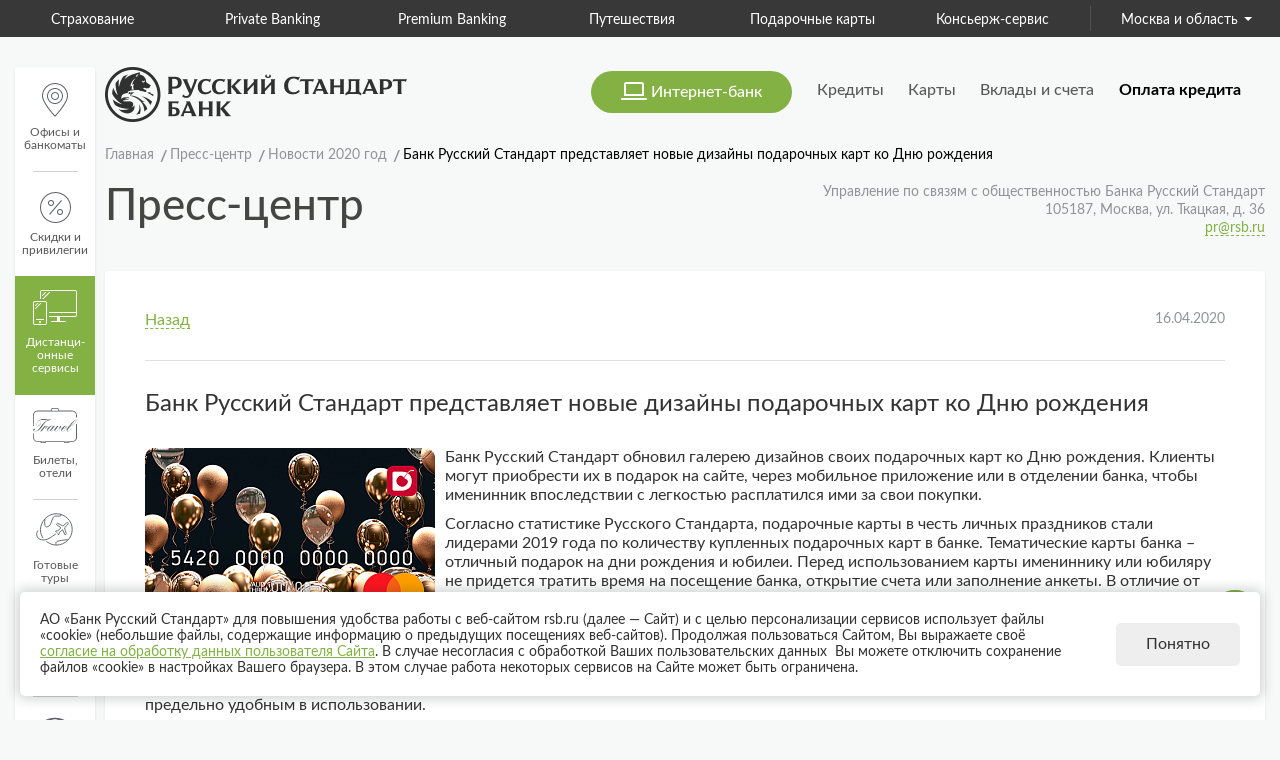

--- FILE ---
content_type: text/html; charset=UTF-8
request_url: https://www.rsb.ru/press-center/news/2020/160420/
body_size: 21226
content:
<!DOCTYPE html>
<html lang="ru">
    <head>
        <meta http-equiv="X-UA-Compatible" content="IE=edge">
        <meta name="viewport" content="width=device-width, initial-scale=1, user-scalable=no">
                <meta name="google-play-app" content="app-id=ru.simpls.brs2.mobbank">    
		<meta name="mailru-verification" content="a8985480da265599" />
		<meta name="mailru-verification" content="2d481f7e81de978b" />
        <meta name="google-site-verification" content="lKn3C7XPwEsNG5pWR6g4loU4I8yBbMqNppFxIfYU4IM" />
		<meta name="facebook-domain-verification" content="dgy1eo0cb6ipkx6pssnuhzp3f1060l" />
        <meta name="yandex-verification" content="00f0ad705425c6bf" />
        <title>Новости банка - Банк Русский Стандарт представляет новые дизайны подарочных карт ко Дню рождения, новости 2020 года</title>
        <meta http-equiv="Content-Type" content="text/html; charset=UTF-8" />
<meta name="description" content="Банк Русский Стандарт обновил галерею дизайнов своих подарочных карт ко Дню рождения. Клиенты могут приобрести их в подарок на сайте, через мобильное прило..." />
<script type="text/javascript" data-skip-moving="true">(function(w, d, n) {var cl = "bx-core";var ht = d.documentElement;var htc = ht ? ht.className : undefined;if (htc === undefined || htc.indexOf(cl) !== -1){return;}var ua = n.userAgent;if (/(iPad;)|(iPhone;)/i.test(ua)){cl += " bx-ios";}else if (/Android/i.test(ua)){cl += " bx-android";}cl += (/(ipad|iphone|android|mobile|touch)/i.test(ua) ? " bx-touch" : " bx-no-touch");cl += w.devicePixelRatio && w.devicePixelRatio >= 2? " bx-retina": " bx-no-retina";var ieVersion = -1;if (/AppleWebKit/.test(ua)){cl += " bx-chrome";}else if ((ieVersion = getIeVersion()) > 0){cl += " bx-ie bx-ie" + ieVersion;if (ieVersion > 7 && ieVersion < 10 && !isDoctype()){cl += " bx-quirks";}}else if (/Opera/.test(ua)){cl += " bx-opera";}else if (/Gecko/.test(ua)){cl += " bx-firefox";}if (/Macintosh/i.test(ua)){cl += " bx-mac";}ht.className = htc ? htc + " " + cl : cl;function isDoctype(){if (d.compatMode){return d.compatMode == "CSS1Compat";}return d.documentElement && d.documentElement.clientHeight;}function getIeVersion(){if (/Opera/i.test(ua) || /Webkit/i.test(ua) || /Firefox/i.test(ua) || /Chrome/i.test(ua)){return -1;}var rv = -1;if (!!(w.MSStream) && !(w.ActiveXObject) && ("ActiveXObject" in w)){rv = 11;}else if (!!d.documentMode && d.documentMode >= 10){rv = 10;}else if (!!d.documentMode && d.documentMode >= 9){rv = 9;}else if (d.attachEvent && !/Opera/.test(ua)){rv = 8;}if (rv == -1 || rv == 8){var re;if (n.appName == "Microsoft Internet Explorer"){re = new RegExp("MSIE ([0-9]+[\.0-9]*)");if (re.exec(ua) != null){rv = parseFloat(RegExp.$1);}}else if (n.appName == "Netscape"){rv = 11;re = new RegExp("Trident/.*rv:([0-9]+[\.0-9]*)");if (re.exec(ua) != null){rv = parseFloat(RegExp.$1);}}}return rv;}})(window, document, navigator);</script>


<link href="/bitrix/cache/css/s1/rsb2017/kernel_main/kernel_main.css?176855188439563" type="text/css"  rel="stylesheet" />
<link href="/bitrix/cache/css/s1/rsb2017/template_48dcd7964eb3fe0539348c422be55bc2/template_48dcd7964eb3fe0539348c422be55bc2.css?1768551816934192" type="text/css"  data-template-style="true"  rel="stylesheet" />



<link rel="canonical" href="http://rsb.ru/press-center/news/2020/160420/"/>



		        <script data-skip-moving=true type="text/javascript" src="https://maps.googleapis.com/maps/api/js?key=AIzaSyDX5PzrsLtWhbibyC8evAOeE7PmZuOiV2o&v=3&language=ru"></script>
        
        <!-- Yandex.Metrika counter -->
        
        <noscript>
            <div>
                <img src="https://mc.yandex.ru/watch/2158423" style="position:absolute; left:-9999px;" alt="" />
            </div>
        </noscript>
        <!-- /Yandex.Metrika counter -->
            </head>
    <body  class="" >                 <!--panel with disabled version -->
        <div class="version-with-disabilities print-hide">
            <div class="row version-with-disabilities__container">
                <div class="version-with-disabilities__col">
                    <p>Шрифт</p>
                    <div class="settings-checked-list  settings-checked-list__font">
                        <div class="settings-checked settings-checked__font settings-checked__font-1 selected" data-font="font_family-1">А</div>
                        <div class="settings-checked settings-checked__font settings-checked__font-2" data-font="font_family-2">А</div>
                    </div>
                </div>
                <div class="version-with-disabilities__col">
                    <p>Размер шрифта</p>
                    <div class="settings-checked-list settings-checked-list__zoom">
                        <div class="settings-checked settings-checked__zoom settings-checked__zoom-1 selected" data-size="font_zoom-1">А</div>
                        <div class="settings-checked settings-checked__zoom settings-checked__zoom-2" data-size="font_zoom-2">А</div>
                        <div class="settings-checked settings-checked__zoom settings-checked__zoom-3" data-size="font_zoom-3">А</div>
                    </div>
                </div>
                <div class="version-with-disabilities__col">
                    <p>Цвет сайта</p>
                    <div class="settings-checked-list settings-checked-list__color">
                        <div class="settings-checked settings-checked__color settings-checked__color-1" data-color="filter__brown">А</div>
                        <div class="settings-checked settings-checked__color settings-checked__color-2 selected" data-color="filter__yellow">А</div>
                        <div class="settings-checked settings-checked__color settings-checked__color-3" data-color="filter__blue">А</div>
                        <div class="settings-checked settings-checked__color settings-checked__color-4" data-color="filter__black">А</div>
                        <div class="settings-checked settings-checked__color settings-checked__color-5" data-color="filter__white">А</div>
                    </div>
                </div>
                <div class="version-with-disabilities__col">
                    <a class="button button__with-disabilities" href="#">
                        <svg xmlns="http://www.w3.org/2000/svg" xmlns:xlink="http://www.w3.org/1999/xlink" version="1.1" x="0px" y="0px" viewBox="0 0 512.001 512.001" style="enable-background:new 0 0 512.001 512.001; margin: -6px 0;" xml:space="preserve" width="24px" height="24px">
                        <g>
                        <g>
                        <path d="M503.698,231.895c-28.735-36.843-65.956-67.318-107.637-88.128c-42.548-21.243-88.321-32.265-136.104-32.843    c-1.316-0.036-6.6-0.036-7.916,0c-47.782,0.579-93.556,11.6-136.104,32.843c-41.681,20.81-78.9,51.284-107.636,88.128    c-11.07,14.193-11.07,34.018,0,48.211c28.735,36.843,65.955,67.318,107.636,88.128c42.548,21.243,88.321,32.265,136.104,32.843    c1.316,0.036,6.6,0.036,7.916,0c47.782-0.579,93.556-11.6,136.104-32.843c41.681-20.81,78.901-51.284,107.637-88.128    C514.768,265.911,514.768,246.088,503.698,231.895z M125.242,349.599c-38.92-19.432-73.678-47.892-100.517-82.303    c-5.187-6.651-5.187-15.94,0-22.591c26.838-34.411,61.596-62.871,100.517-82.303c11.054-5.518,22.342-10.29,33.839-14.33    c-29.578,26.588-48.213,65.12-48.213,107.928c0,42.81,18.636,81.345,48.217,107.932    C147.588,359.892,136.297,355.118,125.242,349.599z M256,380.303c-68.542,0-124.304-55.762-124.304-124.304    S187.458,131.696,256,131.696S380.304,187.458,380.304,256S324.542,380.303,256,380.303z M487.275,267.295    c-26.838,34.411-61.596,62.871-100.517,82.303c-11.041,5.512-22.322,10.263-33.805,14.299    c29.558-26.587,48.179-65.107,48.179-107.898c0-42.814-18.64-81.351-48.223-107.939c11.5,4.041,22.793,8.819,33.85,14.34    c38.92,19.432,73.678,47.892,100.517,82.303C492.462,251.355,492.462,260.644,487.275,267.295z" fill="#fff"></path>
                        </g>
                        </g>
                        <g>
                        <g>
                        <path d="M256,202.804c-29.332,0-53.195,23.863-53.195,53.195s23.863,53.195,53.195,53.195s53.195-23.863,53.195-53.195    C309.196,226.667,285.333,202.804,256,202.804z M256,288.367c-17.847,0-32.368-14.519-32.368-32.368    c0-17.848,14.519-32.367,32.368-32.367c17.847,0,32.367,14.519,32.367,32.367C288.368,273.848,273.847,288.367,256,288.367z" fill="#fff"></path>
                        </g>
                        </g>
                        </svg>
                        Обычная версия сайта
                    </a>
                </div>
            </div>
        </div>
                <input type="hidden" id="count_click_1" data-ib="1" data-of="1">
        <input type="hidden" id="count_click_ib">
        <input type="hidden" id="count_click_of">
    <div class="w-top-menu__banner"></div>
        <div class="w-top-menu w-top-menu_desktop print-hide">
    <div class="top-menu clearfix">
        <div class="row">
            <div class="col-sm-12">
                <ul class="top-menu__list flex row">
                    <li class="site-items left-part">
                        <ul class="slick-fix_issue">
                                                            <li class="slick-fix-menu__item top-menu__item">
                                    <a  target="_blank"
                                       class="top-menu__link top-menu__link_acquiring"
                                       href="https://business.rsb.ru/">
                                        Для бизнеса                                        <div class="top-menu__link__svg-div">
                                                                                        <svg  xmlns="http://www.w3.org/2000/svg" width="23" height="16" viewBox="0 0 23 16">
    <path d="M21 16H2c-1.1 0-2-.9-2-2V2C0 .9.9 0 2 0h19c1.1 0 2 .9 2 2v12c0 1.1-.9 2-2 2zm1-14c0-.6-.4-1-1-1H2c-.6 0-1 .5-1 1v1h21V2zm0 2H1v2h21V4zm0 3H1v7c0 .6.4 1 1 1h19c.6 0 1-.4 1-1V7zM9.5 10h-6c-.3 0-.5-.2-.5-.5s.2-.5.5-.5h6c.3 0 .5.2.5.5s-.2.5-.5.5zm-6 1h4c.3 0 .5.2.5.5s-.2.5-.5.5h-4c-.3 0-.5-.2-.5-.5s.2-.5.5-.5z"/>
</svg>
                                        </div>
                                    </a>
                                </li>
                                                            <li class="slick-fix-menu__item top-menu__item">
                                    <a  target="_blank"
                                       class="top-menu__link top-menu__link_imperia"
                                       href="https://www.rsinsurance.ru/" rel="noopener noreferrer nofollow" target="_blank">
                                        Страхование                                        <div class="top-menu__link__svg-div">
                                                                                        <svg xmlns="http://www.w3.org/2000/svg" width="20" height="21" viewBox="0 0 20 21">
    <path class="st0" d="M10 1.2c1.3.7 4.6 2.4 9 2.6-.3 7.7-3.5 13.5-9 16.1-5.5-2.6-8.7-8.4-9-16.1 4.4-.3 7.7-1.9 9-2.6M10 0S5.9 2.8 0 2.8c0 8 3 15.1 10 18.2 7-3.1 10-10.2 10-18.2C14.1 2.8 10 0 10 0z"/>
    <path class="st0" d="M10 4.5c.9.5 3 1.5 5.6 1.7-.2 4.9-2.3 8.6-5.6 10.4-3.4-1.7-5.4-5.5-5.6-10.4C7 6 9.1 5 10 4.5m0-1.2S7.2 5.2 3.3 5.2c0 5.5 2 10.4 6.7 12.5 4.6-2.1 6.7-7 6.7-12.5-3.9 0-6.7-1.9-6.7-1.9z"/>
</svg>                                        </div>
                                    </a>
                                </li>
                                                            <li class="slick-fix-menu__item top-menu__item">
                                    <a  target="_blank"
                                       class="top-menu__link top-menu__link_imperia"
                                       href="/LP/private/">
                                        Private Banking                                        <div class="top-menu__link__svg-div">
                                                                                        <svg xmlns="http://www.w3.org/2000/svg" viewBox="70 90 280 280">
    <path d="M346.3,180.9c0,0,0-.2,0-.2,0-.1,0-.2,0-.4,0,0,0-.2,0-.2,0-.1,0-.3,0-.4,0,0,0-.1,0-.2,0-.2,0-.3,0-.5,0,0,0-.1,0-.2,0-.2,0-.4-.1-.6,0,0,0,0,0,0,0-.2-.1-.3-.2-.5,0,0,0,0,0,0,0,0,0,0,0-.1,0,0,0-.2-.1-.3l-43.3-75c-.8-1.4-2.3-2.2-3.9-2.2H125.5c-1.6,0-3.1.9-3.9,2.2l-43.3,75c0,0,0,.2-.1.3,0,0,0,.1,0,.2,0,0,0,0,0,0,0,.1-.1.3-.2.5,0,0,0,0,0,.1,0,.2,0,.4-.1.6,0,0,0,.1,0,.2,0,.1,0,.3,0,.4,0,0,0,.2,0,.2,0,.1,0,.3,0,.4,0,0,0,.2,0,.2,0,.1,0,.2,0,.4,0,0,0,.2,0,.3,0,.1,0,.2.1.3,0,0,0,.2.1.2,0,0,0,.1,0,.2,0,0,0,0,0,.1,0,0,0,.2.2.2,0,.1.2.2.2.3,0,0,0,0,.1.1l129.9,141s0,0,0,0c0,0,.2.2.2.2,0,0,.2.1.2.2,0,0,0,0,.2.1,0,0,.1,0,.2,0,0,0,0,0,0,0,0,0,.1,0,.2.1s0,0,0,0c0,0,.1,0,.2.1,0,0,0,0,0,0,0,0,0,0,.1,0,0,0,.1,0,.2,0,0,0,.2,0,.2,0,.1,0,.2,0,.3,0,0,0,0,0,.1,0,0,0,.1,0,.2,0,.2,0,.4,0,.7,0s0,0,0,0,0,0,0,0,0,0,0,0,0,0,0,0c.2,0,.4,0,.7,0,0,0,.1,0,.2,0,0,0,0,0,.1,0,.1,0,.2,0,.3,0,0,0,.2,0,.2,0,0,0,.1,0,.2,0,0,0,0,0,.1,0,0,0,0,0,0,0,0,0,.1,0,.2-.1,0,0,0,0,0,0,0,0,.1,0,.2-.1,0,0,0,0,0,0,0,0,.1,0,.2,0,0,0,.1,0,.2-.1,0,0,.2-.1.2-.2,0,0,.2-.1.2-.2,0,0,0,0,0,0l129.9-141s0,0,.1-.1c0,0,.2-.2.2-.3,0,0,.1-.1.1-.2,0,0,0,0,.1-.2,0,0,0-.1,0-.2,0,0,0-.2.1-.2,0-.1,0-.2.1-.3ZM212.1,113.4l35.5,61.5h-71l35.5-61.5ZM212.1,305.1l-25.3-82.5-11.9-38.6h74.4l-12.1,39.5-25.1,81.7ZM298.7,113.4l35.5,61.5h-71l35.5-61.5ZM290.9,108.9l-35.5,61.5-35.5-61.5h71ZM204.3,108.9l-35.5,61.5-35.5-61.5h71ZM125.5,113.4l35.5,61.5h-71l35.5-61.5ZM165.5,183.9l36.5,118.9-109.5-118.9h73ZM222.3,302.8l20.8-67.7,15.7-51.2h73l-109.5,118.9Z"/>
</svg>                                        </div>
                                    </a>
                                </li>
                                                            <li class="slick-fix-menu__item top-menu__item">
                                    <a  target="_blank"
                                       class="top-menu__link top-menu__link_premium"
                                       href="/LP/premium/">
                                        Premium Banking                                        <div class="top-menu__link__svg-div">
                                                                                        <svg  xmlns="http://www.w3.org/2000/svg" width="21" height="17" viewBox="0 0 21 17">
    <path  d="M19 17H2c-1.1 0-2-.9-2-2V5c0-1.1.9-2 2-2h5V1.5C7 .7 7.7 0 8.5 0h4c.8 0 1.5.7 1.5 1.5V3h5c1.1 0 2 .9 2 2v10c0 1.1-.9 2-2 2zM13 1H8v2h5V1zm7 4c0-.6-.4-1-1-1H2c-.6 0-1 .4-1 1v1.6l7 3.6V10c0-.6.4-1 1-1h3c.6 0 1 .4 1 1v.2l7-3.6V5zM9 10v2h3v-2H9zm11-2.3l-7 3.6v.7c0 .6-.4 1-1 1H9c-.6 0-1-.4-1-1v-.7L1 7.7V15c0 .6.4 1 1 1h17c.6 0 1-.4 1-1V7.7z"/>
</svg>                                        </div>
                                    </a>
                                </li>
                                                            <li class="slick-fix-menu__item top-menu__item">
                                    <a  target="_blank"
                                       class="top-menu__link top-menu__link_travel"
                                       href="https://travel.rsb.ru/">
                                        Путешествия                                        <div class="top-menu__link__svg-div">
                                                                                        <svg  xmlns="http://www.w3.org/2000/svg" width="25" height="16" viewBox="0 0 25 16">
    <path d="M24 1v.8c-.6.6-1 1.4-1 2.2 0 .7.3 1.5.8 2-.5.5-.8 1.3-.8 2s.3 1.5.8 2c-.5.5-.8 1.3-.8 2 0 .9.4 1.7 1 2.2v.8H1v-.8c.6-.6 1-1.4 1-2.2 0-.7-.3-1.5-.8-2 .5-.5.8-1.3.8-2s-.3-1.5-.8-2c.5-.5.8-1.3.8-2 0-.9-.4-1.7-1-2.2V1h23m1-1H0v2.3c.6.3 1 1 1 1.7S.6 5.4 0 5.7v.6c.6.3 1 1 1 1.7S.6 9.4 0 9.7v.6c.6.3 1 1 1 1.7s-.4 1.4-1 1.7V16h25v-2.3c-.6-.3-1-1-1-1.7s.4-1.4 1-1.7v-.6c-.6-.3-1-1-1-1.7s.4-1.4 1-1.7v-.6c-.6-.3-1-1-1-1.7s.4-1.4 1-1.7V0z"/>
    <path d="M17.9 16V0h1v16h-1zM3.9 3h12v10h-12V3zm1 9h10V4h-10v8zm1-6h7v1h-7V6zm5 4h-5V9h5v1z"/>
</svg>                                        </div>
                                    </a>
                                </li>
                                                            <li class="slick-fix-menu__item top-menu__item">
                                    <a  target="_blank"
                                       class="top-menu__link top-menu__link_insurance"
                                       href="http://daricard.ru/">
                                        Подарочные карты                                        <div class="top-menu__link__svg-div">
                                                                                        <svg xmlns="http://www.w3.org/2000/svg" width="25" height="21" viewBox="0 0 354.000000 335.000000" preserveAspectRatio="xMidYMid meet"> 
<g transform="translate(0.000000,335.000000) scale(0.100000,-0.100000)" fill="#333333" stroke="none"> 	
<path d="M789 3257 c-24 -13 -56 -27 -70 -30 -32 -8 -157 -131 -165 -162 -3 -13 -17 -44 -30 -71 -34 -68 -34 -180 0 -248 13 -27 27 -58 30 -71 7 -28 130 -152 159 -160 12 -4 45 -17 72 -31 l51 -24 299 2 300 3 3 119 c3 112 1 121 -22 155 -14 20 -28 50 -32 66 -4 17 -17 44 -29 61 -13 17 -28 49 -34 71 -6 22 -18 46 -26 53 -9 7 -20 32 -26 56 -8 31 -28 59 -76 108 -37 36 -71 66 -77 66 -6 0 -38 14 -71 30 -80 40 -188 43 -256 7z m198 -146 c56 -16 137 -97 170 -171 14 -30 29 -57 33 -60 4 -3 20 -30 34 -60 14 -30 39 -80 56 -110 45 -82 41 -84 -188 -88 -273 -5 -277 -4 -356 74 -60 60 -65 70 -72 120 -3 30 -3 78 0 108 7 50 12 60 72 120 40 39 76 66 92 69 52 8 127 7 159 -2z"/> 
<path d="M2485 3250 c-33 -16 -66 -30 -72 -30 -7 0 -30 -16 -50 -35 -20 -19 -40 -35 -44 -35 -4 0 -12 -13 -19 -29 -6 -16 -22 -44 -35 -61 -13 -18 -26 -49 -30 -70 -4 -21 -15 -46 -26 -56 -10 -9 -24 -36 -30 -58 -6 -23 -21 -57 -34 -76 -13 -19 -27 -48 -31 -65 -4 -16 -18 -43 -31 -59 -22 -26 -23 -36 -21 -120 l3 -91 314 -3 314 -2 62 30 c34 16 66 30 72 30 15 0 113 82 113 95 0 6 14 30 30 52 24 33 32 57 40 122 15 119 0 230 -40 284 -16 22 -30 46 -30 52 0 17 -86 84 -127 100 -21 7 -56 23 -78 34 -63 34 -173 30 -250 -9z m276 -173 c23 -20 46 -37 50 -37 8 0 69 -150 69 -170 0 -20 -61 -170 -69 -170 -4 0 -27 -17 -51 -37 l-44 -38 -227 -3 c-218 -3 -229 -2 -248 17 -23 23 -20 41 15 83 12 15 25 41 29 57 3 16 15 37 25 46 11 10 24 34 31 54 6 20 19 45 29 56 10 11 25 36 33 55 15 38 92 107 135 121 15 5 61 7 103 5 72 -2 80 -5 120 -39z"/> 
<path d="M164 2980 c-12 -5 -27 -21 -33 -37 -7 -15 -21 -44 -32 -63 -12 -22 -19 -54 -19 -88 0 -44 7 -64 42 -122 37 -63 49 -74 115 -110 62 -34 82 -41 121 -38 43 3 48 6 65 41 18 36 18 38 0 75 -16 33 -23 38 -67 44 -72 10 -111 51 -111 117 0 37 6 55 22 73 22 24 26 37 24 74 -2 36 -74 56 -127 34z"/> 
<path d="M3238 2960 c-35 -27 -40 -55 -16 -85 70 -90 21 -195 -91 -195 -55 0 -83 -80 -47 -134 13 -21 24 -26 61 -26 49 0 65 6 144 53 35 21 65 48 83 77 44 71 50 91 46 150 -4 52 -14 73 -73 158 -20 28 -73 30 -107 2z"/> 	<path d="M1618 2761 l-38 -39 0 -92 0 -92 39 -39 39 -39 90 0 90 0 41 38 41 38 0 93 0 93 -39 39 -39 39 -93 0 -94 -1 -37 -38z"/> <path d="M418 2281 l-38 -39 0 -302 0 -302 39 -39 39 -39 428 2 429 3 0 375 0 375 -430 2 -430 2 -37 -38z"/> 
<path d="M1525 2308 c-3 -7 -4 -501 -3 -1098 l3 -1085 225 0 225 0 0 1095 0 1095 -223 3 c-173 2 -224 0 -227 -10z"/> 
<path d="M2185 2307 c-3 -6 -4 -176 -3 -377 l3 -365 427 -3 426 -2 41 38 41 38 0 303 0 303 -39 39 -39 39 -426 0 c-333 0 -428 -3 -431 -13z"/> 
<path d="M627 1353 c-4 -3 -7 -265 -7 -581 l0 -574 39 -39 39 -39 308 2 309 3 0 615 0 615 -341 3 c-187 1 -343 -1 -347 -5z"/> 
<path d="M2185 1348 c-3 -7 -4 -285 -3 -618 l3 -605 307 -3 306 -2 41 38 41 38 -2 580 -3 579 -343 3 c-269 2 -344 0 -347 -10z"/>
</g>
</svg>                                         </div>
                                    </a>
                                </li>
                                                            <li class="slick-fix-menu__item top-menu__item">
                                    <a  target="_blank"
                                       class="top-menu__link top-menu__link_insurance"
                                       href="http://www.rstls.ru/" rel="noopener noreferrer nofollow" target="_blank">
                                        Консьерж-сервис                                        <div class="top-menu__link__svg-div">
                                                                                        <svg xmlns="http://www.w3.org/2000/svg" viewBox="0 0 24 25"><style>.st0{fill:#231f20}</style><path class="st0" d="M7.2 5.4H5.9v4.5h1.3c1.7 0 2.5-.9 2.5-2.2 0-2-1.2-2.3-2.5-2.3z"></path><path class="st0" d="M20.3 0H3.7C1.6 0 0 1.7 0 3.8v17.4C0 23.3 1.6 25 3.7 25h16.6c2 0 3.7-1.7 3.7-3.8V3.8C24 1.7 22.4 0 20.3 0zM6.6 18.7l-.1-.1c-.1-.2-.3-.2-.5-.2h-.5V21c0 .2 0 .3.1.4l.1.1H4.5l.1-.1c.1-.1.1-.2.1-.4v-2.5h-.5c-.3 0-.5 0-.7.2l-.2.2.4-.9H7l-.4.7zm.7-7.4H5.9v3.1c0 .7.1 1 .4 1.4H3.1c.3-.4.4-.7.4-1.4v-9c0-.7-.1-1-.4-1.4h4.5c1.7 0 4.6.5 4.6 3.7 0 1.4-.9 2.6-2.4 3.2l1.9 3.2c.3.4.7 1.1 1.6 1.6H9.9l-2.6-4.4zm6 10.2H11v-.1c.1-.1.1-.2.1-.4v-2.6c0-.2 0-.3-.1-.4v-.1h1.2l-.1.1c0 .1-.1.2-.1.4v2.5h.8c.3 0 .5 0 .7-.2l.2-.2-.4 1zm6.7-.4c-.3.2-.7.4-1.1.4-.6 0-1-.1-1.5-.5l.4-.7c.2.3.5.6 1 .6.4 0 .6-.2.6-.4 0-.3-.3-.4-.7-.5-.5-.2-1.1-.4-1.1-1.1 0-.4.3-1 1.3-1 .4 0 .6.1.9.1.2 0 .3 0 .4-.1l-.4.9c-.2-.2-.5-.4-.8-.4-.3 0-.5.1-.5.4 0 .3.4.4.6.5.5.2 1.1.5 1.1 1.2.1.1 0 .4-.2.6zm-3.1-13l2.3 1c1.4.6 2.1 1.7 2.1 3.1 0 2.5-2 3.8-4.5 3.8-1.6 0-3.1-.6-4.2-1.7l.9-1.6c.8 1.2 2.1 1.9 3.4 1.9 1.3 0 2.1-.6 2.1-1.7 0-.9-.5-1.3-1.4-1.7l-2.3-1c-1.4-.6-2.1-1.6-2.1-2.9 0-1.9 1.5-3.4 4-3.4 1.5 0 2.2.3 3.1.3.5 0 .8-.1 1.2-.3l-1.2 2.6c-.8-.7-1.8-1.3-3-1.3-1.1 0-1.8.6-1.8 1.5.2.8.8 1.1 1.4 1.4z"></path></svg>                                        </div>
                                    </a>
                                </li>
                                                    </ul>
                    </li>
                    <li class="top-menu__item top-menu__item-city dropdown pull-right right-part">
                        <a class="top-menu__link  top-menu__link_city-choice top-menu__link_city-choice_desktop"
                           href="#">Москва и область                            <span class="caret"></span>
                        </a>
                    </li>
                </ul>
            </div>
        </div>
    </div>
</div>
<div class="w-top-menu w-top-menu__mob">
    <div class="top-menu clearfix">
        <div class="row">
            <div class="col-sm-12">
                <ul class="top-menu__list">
                    <nav class="navbar navbar_main">
                        <div class="navbar-header">
                            <button type="button" class="navbar-toggle" data-toggle="collapse" data-target="#bs-navbar-collapse-12"
                                    aria-expanded="false" style="background: transparent;">
                                <span>Все сайты
                                    <span class="caret"></span>
                                </span>
                            </button>
                            <div class="top-menu__item  top-menu__item-city dropdown pull-right">
                                <a class="top-menu__link  top-menu__link_city-choice top-menu__link_city-choice_mobile" href="#">
                                    Москва и область                                    <span class="caret"></span>
                                </a>
                            </div>
                        </div>
                        <div class="collapse navbar-collapse" id="bs-navbar-collapse-12">
                            <ul class="nav navbar-nav">
                                								  <li class="top-menu__item">
									  <a 
										 class="top-menu__link top-menu__link_acquiring"
										 href="https://business.rsb.ru/">
										  Для бизнеса										  <div class="top-menu__link__svg-div">
											  											  <svg  xmlns="http://www.w3.org/2000/svg" width="23" height="16" viewBox="0 0 23 16">
    <path d="M21 16H2c-1.1 0-2-.9-2-2V2C0 .9.9 0 2 0h19c1.1 0 2 .9 2 2v12c0 1.1-.9 2-2 2zm1-14c0-.6-.4-1-1-1H2c-.6 0-1 .5-1 1v1h21V2zm0 2H1v2h21V4zm0 3H1v7c0 .6.4 1 1 1h19c.6 0 1-.4 1-1V7zM9.5 10h-6c-.3 0-.5-.2-.5-.5s.2-.5.5-.5h6c.3 0 .5.2.5.5s-.2.5-.5.5zm-6 1h4c.3 0 .5.2.5.5s-.2.5-.5.5h-4c-.3 0-.5-.2-.5-.5s.2-.5.5-.5z"/>
</svg>
										  </div>
									  </a>
								  </li>
							  								  <li class="top-menu__item">
									  <a 
										 class="top-menu__link top-menu__link_imperia"
										 href="https://www.rsinsurance.ru/" rel="noopener noreferrer nofollow" target="_blank">
										  Страхование										  <div class="top-menu__link__svg-div">
											  											  <svg xmlns="http://www.w3.org/2000/svg" width="20" height="21" viewBox="0 0 20 21">
    <path class="st0" d="M10 1.2c1.3.7 4.6 2.4 9 2.6-.3 7.7-3.5 13.5-9 16.1-5.5-2.6-8.7-8.4-9-16.1 4.4-.3 7.7-1.9 9-2.6M10 0S5.9 2.8 0 2.8c0 8 3 15.1 10 18.2 7-3.1 10-10.2 10-18.2C14.1 2.8 10 0 10 0z"/>
    <path class="st0" d="M10 4.5c.9.5 3 1.5 5.6 1.7-.2 4.9-2.3 8.6-5.6 10.4-3.4-1.7-5.4-5.5-5.6-10.4C7 6 9.1 5 10 4.5m0-1.2S7.2 5.2 3.3 5.2c0 5.5 2 10.4 6.7 12.5 4.6-2.1 6.7-7 6.7-12.5-3.9 0-6.7-1.9-6.7-1.9z"/>
</svg>										  </div>
									  </a>
								  </li>
							  								  <li class="top-menu__item">
									  <a 
										 class="top-menu__link top-menu__link_imperia"
										 href="/LP/private/">
										  Private Banking										  <div class="top-menu__link__svg-div">
											  											  <svg xmlns="http://www.w3.org/2000/svg" viewBox="70 90 280 280">
    <path d="M346.3,180.9c0,0,0-.2,0-.2,0-.1,0-.2,0-.4,0,0,0-.2,0-.2,0-.1,0-.3,0-.4,0,0,0-.1,0-.2,0-.2,0-.3,0-.5,0,0,0-.1,0-.2,0-.2,0-.4-.1-.6,0,0,0,0,0,0,0-.2-.1-.3-.2-.5,0,0,0,0,0,0,0,0,0,0,0-.1,0,0,0-.2-.1-.3l-43.3-75c-.8-1.4-2.3-2.2-3.9-2.2H125.5c-1.6,0-3.1.9-3.9,2.2l-43.3,75c0,0,0,.2-.1.3,0,0,0,.1,0,.2,0,0,0,0,0,0,0,.1-.1.3-.2.5,0,0,0,0,0,.1,0,.2,0,.4-.1.6,0,0,0,.1,0,.2,0,.1,0,.3,0,.4,0,0,0,.2,0,.2,0,.1,0,.3,0,.4,0,0,0,.2,0,.2,0,.1,0,.2,0,.4,0,0,0,.2,0,.3,0,.1,0,.2.1.3,0,0,0,.2.1.2,0,0,0,.1,0,.2,0,0,0,0,0,.1,0,0,0,.2.2.2,0,.1.2.2.2.3,0,0,0,0,.1.1l129.9,141s0,0,0,0c0,0,.2.2.2.2,0,0,.2.1.2.2,0,0,0,0,.2.1,0,0,.1,0,.2,0,0,0,0,0,0,0,0,0,.1,0,.2.1s0,0,0,0c0,0,.1,0,.2.1,0,0,0,0,0,0,0,0,0,0,.1,0,0,0,.1,0,.2,0,0,0,.2,0,.2,0,.1,0,.2,0,.3,0,0,0,0,0,.1,0,0,0,.1,0,.2,0,.2,0,.4,0,.7,0s0,0,0,0,0,0,0,0,0,0,0,0,0,0,0,0c.2,0,.4,0,.7,0,0,0,.1,0,.2,0,0,0,0,0,.1,0,.1,0,.2,0,.3,0,0,0,.2,0,.2,0,0,0,.1,0,.2,0,0,0,0,0,.1,0,0,0,0,0,0,0,0,0,.1,0,.2-.1,0,0,0,0,0,0,0,0,.1,0,.2-.1,0,0,0,0,0,0,0,0,.1,0,.2,0,0,0,.1,0,.2-.1,0,0,.2-.1.2-.2,0,0,.2-.1.2-.2,0,0,0,0,0,0l129.9-141s0,0,.1-.1c0,0,.2-.2.2-.3,0,0,.1-.1.1-.2,0,0,0,0,.1-.2,0,0,0-.1,0-.2,0,0,0-.2.1-.2,0-.1,0-.2.1-.3ZM212.1,113.4l35.5,61.5h-71l35.5-61.5ZM212.1,305.1l-25.3-82.5-11.9-38.6h74.4l-12.1,39.5-25.1,81.7ZM298.7,113.4l35.5,61.5h-71l35.5-61.5ZM290.9,108.9l-35.5,61.5-35.5-61.5h71ZM204.3,108.9l-35.5,61.5-35.5-61.5h71ZM125.5,113.4l35.5,61.5h-71l35.5-61.5ZM165.5,183.9l36.5,118.9-109.5-118.9h73ZM222.3,302.8l20.8-67.7,15.7-51.2h73l-109.5,118.9Z"/>
</svg>										  </div>
									  </a>
								  </li>
							  								  <li class="top-menu__item">
									  <a 
										 class="top-menu__link top-menu__link_premium"
										 href="/LP/premium/">
										  Premium Banking										  <div class="top-menu__link__svg-div">
											  											  <svg  xmlns="http://www.w3.org/2000/svg" width="21" height="17" viewBox="0 0 21 17">
    <path  d="M19 17H2c-1.1 0-2-.9-2-2V5c0-1.1.9-2 2-2h5V1.5C7 .7 7.7 0 8.5 0h4c.8 0 1.5.7 1.5 1.5V3h5c1.1 0 2 .9 2 2v10c0 1.1-.9 2-2 2zM13 1H8v2h5V1zm7 4c0-.6-.4-1-1-1H2c-.6 0-1 .4-1 1v1.6l7 3.6V10c0-.6.4-1 1-1h3c.6 0 1 .4 1 1v.2l7-3.6V5zM9 10v2h3v-2H9zm11-2.3l-7 3.6v.7c0 .6-.4 1-1 1H9c-.6 0-1-.4-1-1v-.7L1 7.7V15c0 .6.4 1 1 1h17c.6 0 1-.4 1-1V7.7z"/>
</svg>										  </div>
									  </a>
								  </li>
							  								  <li class="top-menu__item">
									  <a 
										 class="top-menu__link top-menu__link_travel"
										 href="https://travel.rsb.ru/">
										  Путешествия										  <div class="top-menu__link__svg-div">
											  											  <svg  xmlns="http://www.w3.org/2000/svg" width="25" height="16" viewBox="0 0 25 16">
    <path d="M24 1v.8c-.6.6-1 1.4-1 2.2 0 .7.3 1.5.8 2-.5.5-.8 1.3-.8 2s.3 1.5.8 2c-.5.5-.8 1.3-.8 2 0 .9.4 1.7 1 2.2v.8H1v-.8c.6-.6 1-1.4 1-2.2 0-.7-.3-1.5-.8-2 .5-.5.8-1.3.8-2s-.3-1.5-.8-2c.5-.5.8-1.3.8-2 0-.9-.4-1.7-1-2.2V1h23m1-1H0v2.3c.6.3 1 1 1 1.7S.6 5.4 0 5.7v.6c.6.3 1 1 1 1.7S.6 9.4 0 9.7v.6c.6.3 1 1 1 1.7s-.4 1.4-1 1.7V16h25v-2.3c-.6-.3-1-1-1-1.7s.4-1.4 1-1.7v-.6c-.6-.3-1-1-1-1.7s.4-1.4 1-1.7v-.6c-.6-.3-1-1-1-1.7s.4-1.4 1-1.7V0z"/>
    <path d="M17.9 16V0h1v16h-1zM3.9 3h12v10h-12V3zm1 9h10V4h-10v8zm1-6h7v1h-7V6zm5 4h-5V9h5v1z"/>
</svg>										  </div>
									  </a>
								  </li>
							  								  <li class="top-menu__item">
									  <a 
										 class="top-menu__link top-menu__link_insurance"
										 href="http://daricard.ru/">
										  Подарочные карты										  <div class="top-menu__link__svg-div">
											  											  <svg xmlns="http://www.w3.org/2000/svg" width="25" height="21" viewBox="0 0 354.000000 335.000000" preserveAspectRatio="xMidYMid meet"> 
<g transform="translate(0.000000,335.000000) scale(0.100000,-0.100000)" fill="#333333" stroke="none"> 	
<path d="M789 3257 c-24 -13 -56 -27 -70 -30 -32 -8 -157 -131 -165 -162 -3 -13 -17 -44 -30 -71 -34 -68 -34 -180 0 -248 13 -27 27 -58 30 -71 7 -28 130 -152 159 -160 12 -4 45 -17 72 -31 l51 -24 299 2 300 3 3 119 c3 112 1 121 -22 155 -14 20 -28 50 -32 66 -4 17 -17 44 -29 61 -13 17 -28 49 -34 71 -6 22 -18 46 -26 53 -9 7 -20 32 -26 56 -8 31 -28 59 -76 108 -37 36 -71 66 -77 66 -6 0 -38 14 -71 30 -80 40 -188 43 -256 7z m198 -146 c56 -16 137 -97 170 -171 14 -30 29 -57 33 -60 4 -3 20 -30 34 -60 14 -30 39 -80 56 -110 45 -82 41 -84 -188 -88 -273 -5 -277 -4 -356 74 -60 60 -65 70 -72 120 -3 30 -3 78 0 108 7 50 12 60 72 120 40 39 76 66 92 69 52 8 127 7 159 -2z"/> 
<path d="M2485 3250 c-33 -16 -66 -30 -72 -30 -7 0 -30 -16 -50 -35 -20 -19 -40 -35 -44 -35 -4 0 -12 -13 -19 -29 -6 -16 -22 -44 -35 -61 -13 -18 -26 -49 -30 -70 -4 -21 -15 -46 -26 -56 -10 -9 -24 -36 -30 -58 -6 -23 -21 -57 -34 -76 -13 -19 -27 -48 -31 -65 -4 -16 -18 -43 -31 -59 -22 -26 -23 -36 -21 -120 l3 -91 314 -3 314 -2 62 30 c34 16 66 30 72 30 15 0 113 82 113 95 0 6 14 30 30 52 24 33 32 57 40 122 15 119 0 230 -40 284 -16 22 -30 46 -30 52 0 17 -86 84 -127 100 -21 7 -56 23 -78 34 -63 34 -173 30 -250 -9z m276 -173 c23 -20 46 -37 50 -37 8 0 69 -150 69 -170 0 -20 -61 -170 -69 -170 -4 0 -27 -17 -51 -37 l-44 -38 -227 -3 c-218 -3 -229 -2 -248 17 -23 23 -20 41 15 83 12 15 25 41 29 57 3 16 15 37 25 46 11 10 24 34 31 54 6 20 19 45 29 56 10 11 25 36 33 55 15 38 92 107 135 121 15 5 61 7 103 5 72 -2 80 -5 120 -39z"/> 
<path d="M164 2980 c-12 -5 -27 -21 -33 -37 -7 -15 -21 -44 -32 -63 -12 -22 -19 -54 -19 -88 0 -44 7 -64 42 -122 37 -63 49 -74 115 -110 62 -34 82 -41 121 -38 43 3 48 6 65 41 18 36 18 38 0 75 -16 33 -23 38 -67 44 -72 10 -111 51 -111 117 0 37 6 55 22 73 22 24 26 37 24 74 -2 36 -74 56 -127 34z"/> 
<path d="M3238 2960 c-35 -27 -40 -55 -16 -85 70 -90 21 -195 -91 -195 -55 0 -83 -80 -47 -134 13 -21 24 -26 61 -26 49 0 65 6 144 53 35 21 65 48 83 77 44 71 50 91 46 150 -4 52 -14 73 -73 158 -20 28 -73 30 -107 2z"/> 	<path d="M1618 2761 l-38 -39 0 -92 0 -92 39 -39 39 -39 90 0 90 0 41 38 41 38 0 93 0 93 -39 39 -39 39 -93 0 -94 -1 -37 -38z"/> <path d="M418 2281 l-38 -39 0 -302 0 -302 39 -39 39 -39 428 2 429 3 0 375 0 375 -430 2 -430 2 -37 -38z"/> 
<path d="M1525 2308 c-3 -7 -4 -501 -3 -1098 l3 -1085 225 0 225 0 0 1095 0 1095 -223 3 c-173 2 -224 0 -227 -10z"/> 
<path d="M2185 2307 c-3 -6 -4 -176 -3 -377 l3 -365 427 -3 426 -2 41 38 41 38 0 303 0 303 -39 39 -39 39 -426 0 c-333 0 -428 -3 -431 -13z"/> 
<path d="M627 1353 c-4 -3 -7 -265 -7 -581 l0 -574 39 -39 39 -39 308 2 309 3 0 615 0 615 -341 3 c-187 1 -343 -1 -347 -5z"/> 
<path d="M2185 1348 c-3 -7 -4 -285 -3 -618 l3 -605 307 -3 306 -2 41 38 41 38 -2 580 -3 579 -343 3 c-269 2 -344 0 -347 -10z"/>
</g>
</svg> 										  </div>
									  </a>
								  </li>
							  								  <li class="top-menu__item">
									  <a 
										 class="top-menu__link top-menu__link_insurance"
										 href="http://www.rstls.ru/" rel="noopener noreferrer nofollow" target="_blank">
										  Консьерж-сервис										  <div class="top-menu__link__svg-div">
											  											  <svg xmlns="http://www.w3.org/2000/svg" viewBox="0 0 24 25"><style>.st0{fill:#231f20}</style><path class="st0" d="M7.2 5.4H5.9v4.5h1.3c1.7 0 2.5-.9 2.5-2.2 0-2-1.2-2.3-2.5-2.3z"></path><path class="st0" d="M20.3 0H3.7C1.6 0 0 1.7 0 3.8v17.4C0 23.3 1.6 25 3.7 25h16.6c2 0 3.7-1.7 3.7-3.8V3.8C24 1.7 22.4 0 20.3 0zM6.6 18.7l-.1-.1c-.1-.2-.3-.2-.5-.2h-.5V21c0 .2 0 .3.1.4l.1.1H4.5l.1-.1c.1-.1.1-.2.1-.4v-2.5h-.5c-.3 0-.5 0-.7.2l-.2.2.4-.9H7l-.4.7zm.7-7.4H5.9v3.1c0 .7.1 1 .4 1.4H3.1c.3-.4.4-.7.4-1.4v-9c0-.7-.1-1-.4-1.4h4.5c1.7 0 4.6.5 4.6 3.7 0 1.4-.9 2.6-2.4 3.2l1.9 3.2c.3.4.7 1.1 1.6 1.6H9.9l-2.6-4.4zm6 10.2H11v-.1c.1-.1.1-.2.1-.4v-2.6c0-.2 0-.3-.1-.4v-.1h1.2l-.1.1c0 .1-.1.2-.1.4v2.5h.8c.3 0 .5 0 .7-.2l.2-.2-.4 1zm6.7-.4c-.3.2-.7.4-1.1.4-.6 0-1-.1-1.5-.5l.4-.7c.2.3.5.6 1 .6.4 0 .6-.2.6-.4 0-.3-.3-.4-.7-.5-.5-.2-1.1-.4-1.1-1.1 0-.4.3-1 1.3-1 .4 0 .6.1.9.1.2 0 .3 0 .4-.1l-.4.9c-.2-.2-.5-.4-.8-.4-.3 0-.5.1-.5.4 0 .3.4.4.6.5.5.2 1.1.5 1.1 1.2.1.1 0 .4-.2.6zm-3.1-13l2.3 1c1.4.6 2.1 1.7 2.1 3.1 0 2.5-2 3.8-4.5 3.8-1.6 0-3.1-.6-4.2-1.7l.9-1.6c.8 1.2 2.1 1.9 3.4 1.9 1.3 0 2.1-.6 2.1-1.7 0-.9-.5-1.3-1.4-1.7l-2.3-1c-1.4-.6-2.1-1.6-2.1-2.9 0-1.9 1.5-3.4 4-3.4 1.5 0 2.2.3 3.1.3.5 0 .8-.1 1.2-.3l-1.2 2.6c-.8-.7-1.8-1.3-3-1.3-1.1 0-1.8.6-1.8 1.5.2.8.8 1.1 1.4 1.4z"></path></svg>										  </div>
									  </a>
								  </li>
							                              </ul>
                        </div>
                    </nav>
                </ul>
            </div>
        </div>
    </div>
</div>
        <div class="top-menu-city top-menu-city_mobile"></div>
        <!-- end top-menu -->

        <!-- top-menu-city -->
        <div class="top-menu-city top-menu-city_desktop print-hide"></div>
        <!-- end top-menu-city -->


        <div class="w-left-panel  print-hide">
            <div class="w-left-panel-inner">
                    <div class="w-left-panel discount-page">
        <ul class="left-panel__menu">
            
                <li class="left-panel__item">
                    <a class="left-panel__item-link left-panel__item-link_office "
                       href="/about/branch/">
                        <div class="left-panel__item-svg-div">
                            <svg xmlns="http://www.w3.org/2000/svg" id="Layer_1" width="26" height="34" viewBox="0 0 26 34">
                            <path d="M13 1c6.6 0 12 5.4 12 12 0 5.8-9.3 16.5-12 19.5C9.1 28.2 1 18.2 1 13 1 6.4 6.4 1 13 1m0-1C5.8 0 0 5.8 0 13s13 21 13 21 13-13.8 13-21S20.2 0 13 0z"/>
                            <path d="M13 21c-4.4 0-8-3.6-8-8s3.6-8 8-8 8 3.6 8 8-3.6 8-8 8zm0-15c-3.9 0-7 3.1-7 7s3.1 7 7 7 7-3.1 7-7-3.1-7-7-7zm0 11c-2.2 0-4-1.8-4-4s1.8-4 4-4 4 1.8 4 4-1.8 4-4 4zm0-7c-1.7 0-3 1.3-3 3s1.3 3 3 3 3-1.3 3-3-1.3-3-3-3z"/>
                            </svg>                        </div>
                        Офисы и банкоматы                    </a>
                </li>

            
                <li class="left-panel__item">
                    <a class="left-panel__item-link left-panel__item-link_discount "
                       href="/cards/discounts/">
                        <div class="left-panel__item-svg-div">
                            <svg  xmlns="http://www.w3.org/2000/svg" width="31" height="31" viewBox="0 0 31 31">
                            <path class="st0" d="M15.5 31C6.9 31 0 24.1 0 15.5S6.9 0 15.5 0 31 6.9 31 15.5 24.1 31 15.5 31zm0-30C7.5 1 1 7.5 1 15.5S7.5 30 15.5 30 30 23.5 30 15.5 23.5 1 15.5 1zM20 23c-1.7 0-3-1.3-3-3s1.3-3 3-3 3 1.3 3 3-1.3 3-3 3zm0-5c-1.1 0-2 .9-2 2s.9 2 2 2 2-.9 2-2-.9-2-2-2zM9.1 22.1l12-14 .8.7-12 14-.8-.7zM11 14c-1.7 0-3-1.3-3-3s1.3-3 3-3 3 1.3 3 3-1.3 3-3 3zm0-5c-1.1 0-2 .9-2 2s.9 2 2 2 2-.9 2-2-.9-2-2-2z"/>
                            </svg>                        </div>
                        Скидки и привилегии                    </a>
                </li>

            
                <li class="left-panel__item">
                    <a class="left-panel__item-link left-panel__item-link_distance static-active "
                       href="/remote/">
                        <div class="left-panel__item-svg-div">
                             <svg xmlns="http://www.w3.org/2000/svg" width="44" height="35" viewBox="0 0 44 35">
                            <path class="st0" d="M42 27H27v4h5.5c.3 0 .5.2.5.5s-.2.5-.5.5h-14c-.3 0-.5-.2-.5-.5s.2-.5.5-.5H24v-4h-8v-1h26c.6 0 1-.4 1-1V2c0-.6-.4-1-1-1H9c-.6 0-1 .4-1 1v7H7V2c0-1.1.9-2 2-2h33c1.1 0 2 .9 2 2v23c0 1.1-.9 2-2 2zM14 13v20c0 1.1-.9 2-2 2H2c-1.1 0-2-.9-2-2V13c0-1.1.9-2 2-2h10c1.1 0 2 .9 2 2zM1 13v20c0 .6.4 1 1 1h10c.6 0 1-.4 1-1V13c0-.6-.4-1-1-1H2c-.6 0-1 .4-1 1zm9.5 17h-7c-.3 0-.5-.2-.5-.5s.2-.5.5-.5h7c.3 0 .5.2.5.5s-.2.5-.5.5zM2.9 18.8c-.2.2-.5.2-.7 0s-.2-.5 0-.7l5-5c.2-.2.5-.2.7 0 .2.2.2.5 0 .7l-5 5zm0-3c-.2.2-.5.2-.7 0s-.2-.5 0-.7l2-2c.2-.2.5-.2.7 0 .2.2.2.5 0 .7l-2 2zM7 31c.6 0 1 .4 1 1s-.4 1-1 1-1-.4-1-1 .4-1 1-1zM9.1 5.8c-.2-.2-.2-.6 0-.8L12 2.1c.2-.2.6-.2.8 0s.2.6 0 .8L9.9 5.8c-.2.2-.5.2-.8 0zm7.7-3.7c.2.2.2.6 0 .8L10.7 9H9.2l6.9-6.9c.2-.2.5-.2.7 0zM43 23H16v-1h27v1z"/>
                            </svg>                        </div>
                        Дистанци&shy;онные  сервисы                    </a>
                </li>

            
                <li class="left-panel__item">
                    <a class="left-panel__item-link left-panel__item-link_distance "
                       href="https://travel.rsb.ru">
                        <div class="left-panel__item-svg-div">
                             <svg enable-background="new 0 0 44 35" version="1.1" viewBox="0 0 44 35" xml:space="preserve" xmlns="http://www.w3.org/2000/svg"><style type="text/css">	.st0{fill:#626468;}</style>		<path class="st0" d="m11.9 14.9c-3 3.4-4.8 8.4-9.4 8.4-1.2 0-2.3-0.5-2.3-1.6 0-0.5 0.3-1 0.8-1 0.4 0 0.8 0.3 0.8 0.8s-0.3 0.7-0.7 0.8c-0.2 0-0.3 0.1-0.3 0.2 0 0.2 0.7 0.6 1.6 0.6 1.2 0 2-0.5 2.8-1.3 1.5-1.5 2.8-3.9 4.2-5.5 1.7-2.1 3.4-3.3 5.6-3.5v0.2c-1.2 0-2.3 0.9-3.1 1.9zm3.4-2.4c-0.8 0-1.8-0.2-2.9-0.3-1.1-0.2-2.3-0.3-3.4-0.3-2.8 0-5.6 2.2-5.6 4.6 0 0.9 0.5 1.6 1.3 1.6 1.3 0 2.8-2 2.8-3.6 0-0.5-0.2-1.1-0.3-1.3h0.1c0.2 0.4 0.4 1 0.4 1.4 0 2.1-1.5 3.7-3 3.7-1 0-1.5-0.8-1.5-1.7 0-3 3.6-5.6 7.3-5.6 0.8 0 1.9 0.1 3 0.3s2.1 0.3 2.7 0.3c0.7 0 1.4-0.2 1.8-0.7l0.1 0.1c-0.6 1-1.5 1.5-2.8 1.5zm-2.6 7.3v0.4c0 0.3 0.2 0.5 0.5 0.5 0.5 0 0.8-0.3 1.1-0.6l0.1 0.1c-0.3 0.4-0.7 0.7-1.2 0.7s-0.7-0.3-0.7-0.6v-0.4c-1.2 0.3-2 0.9-2.7 1.9l-1.1 1.4h-1.4l4.2-5.1h1.4l-2.1 2.4v0.1c0.5-0.4 1.1-0.6 1.7-0.8 0.2-0.7 1.1-1.8 1.7-1.8 0.2 0 0.4 0.1 0.4 0.4 0 0.6-1.3 1.2-1.9 1.4zm5.5 3.5c-0.7 0-0.9-0.5-0.9-0.9 0-0.2 0-0.5 0.1-0.6-0.9 1-1.7 1.5-2.3 1.5s-1-0.5-1-1.2c0-2.5 3.2-4.4 4.6-4.4 0.6 0 1 0.3 1 0.7v0.3l0.7-0.8h1.5l-3.7 4.4c-0.1 0.2-0.3 0.4-0.3 0.5 0 0.2 0.1 0.3 0.3 0.3 1.2 0 3.1-1.8 4.1-3l0.2 0.1c-1.1 1.3-3.1 3.1-4.3 3.1zm0.7-5.3c-0.6 0-0.9 0.3-3.6 3.4-0.5 0.7-0.7 1-0.7 1.3s0.2 0.4 0.5 0.4c0.6 0 1.4-0.6 2.3-1.6 1.6-1.8 2.1-2.6 2.1-3 0-0.3-0.3-0.5-0.6-0.5zm8.5 3c-0.2 0-0.5-0.1-0.7-0.2-1.4 1.6-2.7 2.6-4.1 2.6-0.8 0-1.2-0.6-1.2-1.2 0-0.7 0.2-1.1 0.8-1.8l1.9-2.4h1.5l-3.1 3.9c-0.4 0.5-0.5 0.7-0.5 0.8 0 0.3 0.2 0.5 0.7 0.5 1.4 0 2.7-1.2 3.9-2.5-0.2-0.2-0.3-0.5-0.3-0.8 0-0.6 0.8-2 1.4-2 0.3 0 0.4 0.2 0.4 0.5 0 0.5-0.5 1.4-1.2 2.3 0.1 0.1 0.3 0.2 0.5 0.3 0.4-0.1 0.9-0.3 1.3-0.7l0.1 0.1c-0.4 0.3-1 0.6-1.4 0.6zm1.9 2.4c-0.6 0-1.1-0.4-1.1-1.1 0-2.2 3-4.5 4.6-4.5 0.5 0 0.9 0.4 0.9 0.8 0 1.5-2.3 2.3-3.7 2.3-1.1 1.3-1.2 1.7-1.2 1.9 0 0.3 0.3 0.4 0.6 0.4 1.4 0 3.2-1.4 4.7-3l0.1 0.1c-1.4 1.6-3.3 3.1-4.9 3.1zm3.6-5.4c-0.3 0-0.8 0.5-1.2 0.9l-1.5 1.8c1.5 0 3-1.3 3-2.4 0-0.2-0.1-0.3-0.3-0.3zm4.1 0.6-2.2 3c-0.3 0.4-0.5 1-0.5 1.2 0 0.3 0.2 0.5 0.5 0.5 1.1 0 2.6-1.6 3.9-3l0.1 0.2c-1.7 1.8-3 3-4 3-0.7 0-1.1-0.5-1.1-1.5 0-0.5 0.4-1.3 0.9-2.1 2.9-4.1 7.4-8.5 8.7-8.5 0.4 0 0.5 0.3 0.5 0.6 0 1.6-3.6 5.3-6.8 6.6zm6.2-7.1c-0.5 0-2.1 1.7-3.2 3.1l-2.9 3.7c2.7-1.2 6.5-4.7 6.5-6.3 0-0.3-0.1-0.5-0.4-0.5z"/>
                        <path class="st0" d="M39.3,2.6H26V1.8C26,0.8,25.2,0,24.3,0h-4.7c-0.9,0-1.7,0.8-1.7,1.7v0.9H4.6C2.1,2.6,0,4.7,0,7.2v10.5  c0,0.2,0.2,0.4,0.4,0.4s0.4-0.2,0.4-0.4V7.2c0-2.1,1.7-3.8,3.8-3.8h34.7c2.1,0,3.8,1.7,3.8,3.8v1.9c0,0.2,0.2,0.4,0.4,0.4  s0.4-0.2,0.4-0.4V7.2C43.9,4.7,41.8,2.6,39.3,2.6z M18.6,1.8c0-0.5,0.4-1,1-1h4.7c0.5,0,1,0.4,1,1v0.9h-6.6V1.8z"/>
                        <path class="st0" d="m43.5 16c-0.2 0-0.4 0.2-0.4 0.4v13c0 2.1-1.7 3.8-3.8 3.8h-34.7c-2.1 0-3.8-1.7-3.8-3.8v-3.7c0-0.2-0.2-0.4-0.4-0.4s-0.4 0.1-0.4 0.3v3.7c0 2.5 2.1 4.6 4.6 4.6h2.7c0 0.6 0.6 1.1 1.3 1.1h3.2c0.7 0 1.2-0.5 1.3-1.1h17.8c0 0.6 0.6 1.1 1.3 1.1h3.2c0.7 0 1.2-0.5 1.3-1.1h2.7c2.5 0 4.6-2.1 4.6-4.6v-13c-0.1-0.2-0.3-0.3-0.5-0.3zm-31.7 18.2h-3.2c-0.3 0-0.5-0.2-0.5-0.4h4.2c0 0.3-0.2 0.4-0.5 0.4zm23.5 0h-3.2c-0.3 0-0.5-0.2-0.5-0.4h4.2c0 0.3-0.2 0.4-0.5 0.4z"/>
                        </svg>                        </div>
                        Билеты, отели                    </a>
                </li>

            
                <li class="left-panel__item">
                    <a class="left-panel__item-link left-panel__item-link_distance "
                       href="https://rstls.ru/?utm_source=rsb_website&utm_medium=menu&utm_campaign=tours&pr=rtm" rel="noopener noreferrer nofollow" target="_blank">
                        <div class="left-panel__item-svg-div">
                            <svg xmlns="http://www.w3.org/2000/svg" viewBox="0 0 46 35">
                                <g>
                                    <path class="st_tours" d="M25.28,20.52c-0.52-0.2-1.22-0.72-1.74-1.02c0.37-0.27,0.71-0.52,1.05-0.75c0.06-0.04,0.15-0.02,0.23-0.01   c0.32,0.06,0.63,0.14,0.95,0.2c0.08,0.01,0.2-0.01,0.25-0.06c1.05-1.04,2.09-2.09,3.14-3.13c0.01-0.01,0.01-0.03,0.03-0.07   c-0.31-0.23-0.63-0.47-0.94-0.7c-1.22-0.91-2.45-1.82-3.68-2.73c-0.31-0.23-0.31-0.31,0-0.53c0.34-0.24,0.55-0.4,0.88-0.64   c0.11-0.08,0.58-0.09,0.83,0.03c1.74,0.88,3.07,1.61,4.81,2.5c0.19,0.1,0.31,0.08,0.46-0.06c0.94-0.84,1.88-1.67,2.82-2.51   c0.45-0.4,0.93-0.75,1.52-0.86c0.67-0.13,1.17,0.48,0.97,1.17c-0.16,0.53-0.47,0.97-0.84,1.34c-0.96,0.96-1.92,1.91-2.88,2.86   c-0.11,0.11-0.16,0.2-0.11,0.39c0.5,1.64,0.96,3.18,1.7,5.65c0.09,0.3,0.06,0.55-0.15,0.78c-0.24,0.26-0.45,0.55-0.68,0.82   c-0.21,0.25-0.3,0.24-0.45-0.08C32.64,21.41,31.82,19.7,31,18c-0.04-0.08-0.08-0.17-0.14-0.28c-0.36,0.31-0.7,0.61-1.04,0.91   c-0.76,0.66-1.51,1.33-2.27,1.99c-0.13,0.12-0.18,0.24-0.16,0.42c0.02,0.21,0,0.42,0.05,0.62c0.09,0.38-0.04,0.65-0.29,0.91   c-0.19,0.2-0.36,0.43-0.57,0.68c-0.23-0.56-0.45-1.08-0.69-1.65"></path>
                                    <path class="st_tours" d="M10.61,26.64c0,0-0.39-0.48-0.9-1.45c-1.59-3.01-2.03-5.42-1.94-7.8c0.28-7.21,6.41-16.62,16.62-16.62   C33.56,0.77,41,8.21,41,17.38S33.56,34,24.38,34c-3.48,0-6.47-1.18-9.65-3.31c-0.69-0.47-0.8-0.57-0.8-0.57"></path>
                                    <path class="st_tours" d="M12.47,6.24c0,0-1.37,9.51,2.24,8.51s3.57-2.96,5.21-7.03s1.45-4.23,4.2-4.41s6.85,0.48,4.62-1.97"></path>
                                    <path class="st_tours" d="M24.38,34c0,0-2.42-3.79,3.43-4.65c5.85-0.86,9.13-1.1,9.13-1.1"></path>
                                    <path class="st_tours" d="M5.2,18.47c-0.35,0.46-1.03,1.92-1.29,3.31c-0.55,3.07,1.64,4.92,1.64,4.92s4.31,4.59,12.45-0.46   c2.97-1.84,6.01-4.18,6.01-4.18"></path>
                                </g>
                            </svg>                        </div>
                        Готовые туры                    </a>
                </li>

            
                <li class="left-panel__item">
                    <a class="left-panel__item-link left-panel__item-link_distance "
                       href="/search/">
                        <div class="left-panel__item-svg-div">
                            <svg version="1.1" id="Search.svg" xmlns="http://www.w3.org/2000/svg" xmlns:xlink="http://www.w3.org/1999/xlink" x="0px" y="0px" viewBox="0 0 23.5 23.9" style="enable-background:new 0 0 23.5 23.9;" xml:space="preserve" height="31" width="31"><g><path class="st0" d="M11,1c5.5,0,10,4.5,10,10s-4.5,10-10,10S1,16.5,1,11S5.5,1,11,1 M11,0C4.9,0,0,4.9,0,11s4.9,11,11,11	s11-4.9,11-11S17.1,0,11,0L11,0z"></path></g><path class="st1" d="M18,18.2l5,5.1"></path></svg>                        </div>
                        Поиск                    </a>
                </li>

            
                <li class="left-panel__item">
                    <a class="left-panel__item-link item-link_for-disabilities "
                       href="#">
                        <div class="left-panel__item-svg-div">
                            <svg xmlns="http://www.w3.org/2000/svg" xmlns:xlink="http://www.w3.org/1999/xlink" version="1.1" id="Layer_1" x="0px" y="0px" viewBox="0 0 512.001 512.001" style="enable-background:new 0 0 512.001 512.001;" xml:space="preserve" width="36px" height="36px">
                                    <g>
                                        <g>
                                            <path d="M503.698,231.895c-28.735-36.843-65.956-67.318-107.637-88.128c-42.548-21.243-88.321-32.265-136.104-32.843    c-1.316-0.036-6.6-0.036-7.916,0c-47.782,0.579-93.556,11.6-136.104,32.843c-41.681,20.81-78.9,51.284-107.636,88.128    c-11.07,14.193-11.07,34.018,0,48.211c28.735,36.843,65.955,67.318,107.636,88.128c42.548,21.243,88.321,32.265,136.104,32.843    c1.316,0.036,6.6,0.036,7.916,0c47.782-0.579,93.556-11.6,136.104-32.843c41.681-20.81,78.901-51.284,107.637-88.128    C514.768,265.911,514.768,246.088,503.698,231.895z M125.242,349.599c-38.92-19.432-73.678-47.892-100.517-82.303    c-5.187-6.651-5.187-15.94,0-22.591c26.838-34.411,61.596-62.871,100.517-82.303c11.054-5.518,22.342-10.29,33.839-14.33    c-29.578,26.588-48.213,65.12-48.213,107.928c0,42.81,18.636,81.345,48.217,107.932    C147.588,359.892,136.297,355.118,125.242,349.599z M256,380.303c-68.542,0-124.304-55.762-124.304-124.304    S187.458,131.696,256,131.696S380.304,187.458,380.304,256S324.542,380.303,256,380.303z M487.275,267.295    c-26.838,34.411-61.596,62.871-100.517,82.303c-11.041,5.512-22.322,10.263-33.805,14.299    c29.558-26.587,48.179-65.107,48.179-107.898c0-42.814-18.64-81.351-48.223-107.939c11.5,4.041,22.793,8.819,33.85,14.34    c38.92,19.432,73.678,47.892,100.517,82.303C492.462,251.355,492.462,260.644,487.275,267.295z" fill="#5F6265"></path>
                                        </g>
                                    </g>
                                    <g>
                                        <g>
                                            <path d="M256,202.804c-29.332,0-53.195,23.863-53.195,53.195s23.863,53.195,53.195,53.195s53.195-23.863,53.195-53.195    C309.196,226.667,285.333,202.804,256,202.804z M256,288.367c-17.847,0-32.368-14.519-32.368-32.368    c0-17.848,14.519-32.367,32.368-32.367c17.847,0,32.367,14.519,32.367,32.367C288.368,273.848,273.847,288.367,256,288.367z" fill="#5F6265"></path>
                                        </g>
                                    </g>
                                </svg>                        </div>
                        Версия<br/>для слабо-<br/>видящих                    </a>
                </li>

                    </ul>
    </div>
	
            </div>
        </div>
                <div class="w-container-with-left-panel">
            <div class="container">
                <div class="row print-hide">
                    <div class="col-sm-12">
                        <nav class="navbar navbar_main navbar_main_hnw navbar-header__one-line-button">
                            <div class="navbar-header">
                                <button type="button"
                                        class="navbar-toggle"
                                        data-toggle="collapse"
                                        data-target="#bs-navbar-collapse-1"
                                        aria-expanded="false">
                                    <span class="sr-only">Toggle navigation</span>
                                    <span class="icon-bar"></span>
                                    <span class="icon-bar"></span>
                                    <span class="icon-bar"></span>
                                </button>
                                <div class="navbar-header__one-line-button__row">
                                    <a class="navbar-brand" href="/">
                                        <img src="/local/templates/rsb2017/img/logo.png" class="img-responsive" alt=""/>
                                    </a>
                                    <a href="https://online.rsb.ru/" class="ib-btn-mobile" id="ib-btn">Интернет банк</a>
                                </div>
                            </div>
                            <div class="collapse navbar-collapse" id="bs-navbar-collapse-1">
                                <ul class="nav navbar-nav">
                                    <li class="navbar-nav__item">
                                        <a href="https://online.rsb.ru/" target="_blank" id="ib-btn">Интернет-банк</a>
                                    </li>
                                    <li class="navbar-nav__item ">
                                        <a class="navbar-nav__link" href="/credits/">Кредиты</a>
                                        <a class="navbar-nav__link navbar-nav__link_mobile" href="/credits/">КРЕДИТЫ</a>

                                    </li>                                    

                                    <li class="navbar-nav__item ">

                                        <a class="navbar-nav__link" href="/cards/credit/"  id="cards__btn">Карты</a>
                                        <a class="navbar-nav__link navbar-nav__link_mobile" href="/cards/credit/" >КАРТЫ</a>										

                                    </li>
                                    <li class="navbar-nav__item ">
                                        <a class="navbar-nav__link" href="/deposits/">Вклады и счета</a>
                                        <a class="navbar-nav__link navbar-nav__link_mobile" href="/deposits/">ВКЛАДЫ И СЧЕТА</a>

                                    </li>
                                    <li class="navbar-nav__item " >
										<a class="navbar-nav__link navbar-nav__link_black" href="/platezhi-perevody/services/credit/pay/">Оплата кредита</a>
										<a class="navbar-nav__link navbar-nav__link_mobile navbar-nav__link_black"
											href="/platezhi-perevody/services/credit/pay/">ОПЛАТА КРЕДИТА</a>
                                    </li>                                    

                                    
                                    <li class="navbar-nav__item navbar-nav__item_mobile navbar-nav__item-flex navbar-nav__item-flex navbar-nav__item-flex-first">
                                        <svg xmlns="http://www.w3.org/2000/svg" id="Layer_1_mob" width="26" height="34" viewBox="0 0 26 34">
                                        <path d="M13 1c6.6 0 12 5.4 12 12 0 5.8-9.3 16.5-12 19.5C9.1 28.2 1 18.2 1 13 1 6.4 6.4 1 13 1m0-1C5.8 0 0 5.8 0 13s13 21 13 21 13-13.8 13-21S20.2 0 13 0z"/>
                                        <path d="M13 21c-4.4 0-8-3.6-8-8s3.6-8 8-8 8 3.6 8 8-3.6 8-8 8zm0-15c-3.9 0-7 3.1-7 7s3.1 7 7 7 7-3.1 7-7-3.1-7-7-7zm0 11c-2.2 0-4-1.8-4-4s1.8-4 4-4 4 1.8 4 4-1.8 4-4 4zm0-7c-1.7 0-3 1.3-3 3s1.3 3 3 3 3-1.3 3-3-1.3-3-3-3z"/>
                                        </svg>
                                        <a href="/about/branch/">ОФИСЫ И БАНКОМАТЫ</a>
                                    </li>
                                    <li class="navbar-nav__item navbar-nav__item_mobile navbar-nav__item-flex">
                                        <svg  xmlns="http://www.w3.org/2000/svg" width="31" height="31" viewBox="0 0 31 31">
                                        <path class="st0" d="M15.5 31C6.9 31 0 24.1 0 15.5S6.9 0 15.5 0 31 6.9 31 15.5 24.1 31 15.5 31zm0-30C7.5 1 1 7.5 1 15.5S7.5 30 15.5 30 30 23.5 30 15.5 23.5 1 15.5 1zM20 23c-1.7 0-3-1.3-3-3s1.3-3 3-3 3 1.3 3 3-1.3 3-3 3zm0-5c-1.1 0-2 .9-2 2s.9 2 2 2 2-.9 2-2-.9-2-2-2zM9.1 22.1l12-14 .8.7-12 14-.8-.7zM11 14c-1.7 0-3-1.3-3-3s1.3-3 3-3 3 1.3 3 3-1.3 3-3 3zm0-5c-1.1 0-2 .9-2 2s.9 2 2 2 2-.9 2-2-.9-2-2-2z"/>
                                        </svg>
                                        <a href="/cards/discounts/">АКЦИИ И СКИДКИ</a>
                                    </li>
                                    <li class="navbar-nav__item navbar-nav__item_mobile navbar-nav__item-flex">
                                        <svg class='navbar-nav__item-flex__svg' xmlns="http://www.w3.org/2000/svg" width="44" height="35" viewBox="0 0 44 35">
                                        <path class="st0" d="M42 27H27v4h5.5c.3 0 .5.2.5.5s-.2.5-.5.5h-14c-.3 0-.5-.2-.5-.5s.2-.5.5-.5H24v-4h-8v-1h26c.6 0 1-.4 1-1V2c0-.6-.4-1-1-1H9c-.6 0-1 .4-1 1v7H7V2c0-1.1.9-2 2-2h33c1.1 0 2 .9 2 2v23c0 1.1-.9 2-2 2zM14 13v20c0 1.1-.9 2-2 2H2c-1.1 0-2-.9-2-2V13c0-1.1.9-2 2-2h10c1.1 0 2 .9 2 2zM1 13v20c0 .6.4 1 1 1h10c.6 0 1-.4 1-1V13c0-.6-.4-1-1-1H2c-.6 0-1 .4-1 1zm9.5 17h-7c-.3 0-.5-.2-.5-.5s.2-.5.5-.5h7c.3 0 .5.2.5.5s-.2.5-.5.5zM2.9 18.8c-.2.2-.5.2-.7 0s-.2-.5 0-.7l5-5c.2-.2.5-.2.7 0 .2.2.2.5 0 .7l-5 5zm0-3c-.2.2-.5.2-.7 0s-.2-.5 0-.7l2-2c.2-.2.5-.2.7 0 .2.2.2.5 0 .7l-2 2zM7 31c.6 0 1 .4 1 1s-.4 1-1 1-1-.4-1-1 .4-1 1-1zM9.1 5.8c-.2-.2-.2-.6 0-.8L12 2.1c.2-.2.6-.2.8 0s.2.6 0 .8L9.9 5.8c-.2.2-.5.2-.8 0zm7.7-3.7c.2.2.2.6 0 .8L10.7 9H9.2l6.9-6.9c.2-.2.5-.2.7 0zM43 23H16v-1h27v1z"/>
                                        </svg>
                                        <a href="/remote/">ДИСТАНЦИОННЫЕ СЕРВИСЫ</a>
                                    </li>
                                    <li class="navbar-nav__item navbar-nav__item_mobile navbar-nav__item-flex">
                                        <svg class='navbar-nav__item-flex__svg' width="44" height="35" enable-background="new 0 0 44 35" version="1.1" viewBox="0 0 44 35" xml:space="preserve" xmlns="http://www.w3.org/2000/svg"><style type="text/css">  .st0{fill:#626468;}</style>
                                            <path class="st0" d="m11.9 14.9c-3 3.4-4.8 8.4-9.4 8.4-1.2 0-2.3-0.5-2.3-1.6 0-0.5 0.3-1 0.8-1 0.4 0 0.8 0.3 0.8 0.8s-0.3 0.7-0.7 0.8c-0.2 0-0.3 0.1-0.3 0.2 0 0.2 0.7 0.6 1.6 0.6 1.2 0 2-0.5 2.8-1.3 1.5-1.5 2.8-3.9 4.2-5.5 1.7-2.1 3.4-3.3 5.6-3.5v0.2c-1.2 0-2.3 0.9-3.1 1.9zm3.4-2.4c-0.8 0-1.8-0.2-2.9-0.3-1.1-0.2-2.3-0.3-3.4-0.3-2.8 0-5.6 2.2-5.6 4.6 0 0.9 0.5 1.6 1.3 1.6 1.3 0 2.8-2 2.8-3.6 0-0.5-0.2-1.1-0.3-1.3h0.1c0.2 0.4 0.4 1 0.4 1.4 0 2.1-1.5 3.7-3 3.7-1 0-1.5-0.8-1.5-1.7 0-3 3.6-5.6 7.3-5.6 0.8 0 1.9 0.1 3 0.3s2.1 0.3 2.7 0.3c0.7 0 1.4-0.2 1.8-0.7l0.1 0.1c-0.6 1-1.5 1.5-2.8 1.5zm-2.6 7.3v0.4c0 0.3 0.2 0.5 0.5 0.5 0.5 0 0.8-0.3 1.1-0.6l0.1 0.1c-0.3 0.4-0.7 0.7-1.2 0.7s-0.7-0.3-0.7-0.6v-0.4c-1.2 0.3-2 0.9-2.7 1.9l-1.1 1.4h-1.4l4.2-5.1h1.4l-2.1 2.4v0.1c0.5-0.4 1.1-0.6 1.7-0.8 0.2-0.7 1.1-1.8 1.7-1.8 0.2 0 0.4 0.1 0.4 0.4 0 0.6-1.3 1.2-1.9 1.4zm5.5 3.5c-0.7 0-0.9-0.5-0.9-0.9 0-0.2 0-0.5 0.1-0.6-0.9 1-1.7 1.5-2.3 1.5s-1-0.5-1-1.2c0-2.5 3.2-4.4 4.6-4.4 0.6 0 1 0.3 1 0.7v0.3l0.7-0.8h1.5l-3.7 4.4c-0.1 0.2-0.3 0.4-0.3 0.5 0 0.2 0.1 0.3 0.3 0.3 1.2 0 3.1-1.8 4.1-3l0.2 0.1c-1.1 1.3-3.1 3.1-4.3 3.1zm0.7-5.3c-0.6 0-0.9 0.3-3.6 3.4-0.5 0.7-0.7 1-0.7 1.3s0.2 0.4 0.5 0.4c0.6 0 1.4-0.6 2.3-1.6 1.6-1.8 2.1-2.6 2.1-3 0-0.3-0.3-0.5-0.6-0.5zm8.5 3c-0.2 0-0.5-0.1-0.7-0.2-1.4 1.6-2.7 2.6-4.1 2.6-0.8 0-1.2-0.6-1.2-1.2 0-0.7 0.2-1.1 0.8-1.8l1.9-2.4h1.5l-3.1 3.9c-0.4 0.5-0.5 0.7-0.5 0.8 0 0.3 0.2 0.5 0.7 0.5 1.4 0 2.7-1.2 3.9-2.5-0.2-0.2-0.3-0.5-0.3-0.8 0-0.6 0.8-2 1.4-2 0.3 0 0.4 0.2 0.4 0.5 0 0.5-0.5 1.4-1.2 2.3 0.1 0.1 0.3 0.2 0.5 0.3 0.4-0.1 0.9-0.3 1.3-0.7l0.1 0.1c-0.4 0.3-1 0.6-1.4 0.6zm1.9 2.4c-0.6 0-1.1-0.4-1.1-1.1 0-2.2 3-4.5 4.6-4.5 0.5 0 0.9 0.4 0.9 0.8 0 1.5-2.3 2.3-3.7 2.3-1.1 1.3-1.2 1.7-1.2 1.9 0 0.3 0.3 0.4 0.6 0.4 1.4 0 3.2-1.4 4.7-3l0.1 0.1c-1.4 1.6-3.3 3.1-4.9 3.1zm3.6-5.4c-0.3 0-0.8 0.5-1.2 0.9l-1.5 1.8c1.5 0 3-1.3 3-2.4 0-0.2-0.1-0.3-0.3-0.3zm4.1 0.6-2.2 3c-0.3 0.4-0.5 1-0.5 1.2 0 0.3 0.2 0.5 0.5 0.5 1.1 0 2.6-1.6 3.9-3l0.1 0.2c-1.7 1.8-3 3-4 3-0.7 0-1.1-0.5-1.1-1.5 0-0.5 0.4-1.3 0.9-2.1 2.9-4.1 7.4-8.5 8.7-8.5 0.4 0 0.5 0.3 0.5 0.6 0 1.6-3.6 5.3-6.8 6.6zm6.2-7.1c-0.5 0-2.1 1.7-3.2 3.1l-2.9 3.7c2.7-1.2 6.5-4.7 6.5-6.3 0-0.3-0.1-0.5-0.4-0.5z"/>
                                            <path class="st0" d="M39.3,2.6H26V1.8C26,0.8,25.2,0,24.3,0h-4.7c-0.9,0-1.7,0.8-1.7,1.7v0.9H4.6C2.1,2.6,0,4.7,0,7.2v10.5  c0,0.2,0.2,0.4,0.4,0.4s0.4-0.2,0.4-0.4V7.2c0-2.1,1.7-3.8,3.8-3.8h34.7c2.1,0,3.8,1.7,3.8,3.8v1.9c0,0.2,0.2,0.4,0.4,0.4  s0.4-0.2,0.4-0.4V7.2C43.9,4.7,41.8,2.6,39.3,2.6z M18.6,1.8c0-0.5,0.4-1,1-1h4.7c0.5,0,1,0.4,1,1v0.9h-6.6V1.8z"/>
                                            <path class="st0" d="m43.5 16c-0.2 0-0.4 0.2-0.4 0.4v13c0 2.1-1.7 3.8-3.8 3.8h-34.7c-2.1 0-3.8-1.7-3.8-3.8v-3.7c0-0.2-0.2-0.4-0.4-0.4s-0.4 0.1-0.4 0.3v3.7c0 2.5 2.1 4.6 4.6 4.6h2.7c0 0.6 0.6 1.1 1.3 1.1h3.2c0.7 0 1.2-0.5 1.3-1.1h17.8c0 0.6 0.6 1.1 1.3 1.1h3.2c0.7 0 1.2-0.5 1.3-1.1h2.7c2.5 0 4.6-2.1 4.6-4.6v-13c-0.1-0.2-0.3-0.3-0.5-0.3zm-31.7 18.2h-3.2c-0.3 0-0.5-0.2-0.5-0.4h4.2c0 0.3-0.2 0.4-0.5 0.4zm23.5 0h-3.2c-0.3 0-0.5-0.2-0.5-0.4h4.2c0 0.3-0.2 0.4-0.5 0.4z"/>
                                        </svg>
                                        <a href="https://travel.rsb.ru/">БИЛЕТЫ, ОТЕЛИ</a>
                                    </li>                                    
                                    <li class="navbar-nav__item navbar-nav__item_mobile navbar-nav__item-flex">
                                        <svg version="1.1" id="Search.svg" xmlns="http://www.w3.org/2000/svg" xmlns:xlink="http://www.w3.org/1999/xlink" x="0px" y="0px" viewBox="0 0 23.5 23.9" style="enable-background:new 0 0 23.5 23.9;" xml:space="preserve" height="31" width="31">
                                        <g>
                                        <path class="st0" d="M11,1c5.5,0,10,4.5,10,10s-4.5,10-10,10S1,16.5,1,11S5.5,1,11,1 M11,0C4.9,0,0,4.9,0,11s4.9,11,11,11
                                              s11-4.9,11-11S17.1,0,11,0L11,0z"></path>
                                        </g>
                                        <path class="st1" d="M18,18.2l5,5.1"></path>
                                        </svg>
                                        <a href="/search/"> ПОИСК </a>
                                    </li>
                                    <li class="navbar-nav__item navbar-nav__item_mobile navbar-nav__item-flex ">
                                        <svg xmlns="http://www.w3.org/2000/svg" xmlns:xlink="http://www.w3.org/1999/xlink" version="1.1" x="0px" y="0px" viewBox="0 0 512.001 512.001" style="enable-background:new 0 0 512.001 512.001;" xml:space="preserve" width="36px" height="36px">
                                        <g>
                                        <g>
                                        <path d="M503.698,231.895c-28.735-36.843-65.956-67.318-107.637-88.128c-42.548-21.243-88.321-32.265-136.104-32.843    c-1.316-0.036-6.6-0.036-7.916,0c-47.782,0.579-93.556,11.6-136.104,32.843c-41.681,20.81-78.9,51.284-107.636,88.128    c-11.07,14.193-11.07,34.018,0,48.211c28.735,36.843,65.955,67.318,107.636,88.128c42.548,21.243,88.321,32.265,136.104,32.843    c1.316,0.036,6.6,0.036,7.916,0c47.782-0.579,93.556-11.6,136.104-32.843c41.681-20.81,78.901-51.284,107.637-88.128    C514.768,265.911,514.768,246.088,503.698,231.895z M125.242,349.599c-38.92-19.432-73.678-47.892-100.517-82.303    c-5.187-6.651-5.187-15.94,0-22.591c26.838-34.411,61.596-62.871,100.517-82.303c11.054-5.518,22.342-10.29,33.839-14.33    c-29.578,26.588-48.213,65.12-48.213,107.928c0,42.81,18.636,81.345,48.217,107.932    C147.588,359.892,136.297,355.118,125.242,349.599z M256,380.303c-68.542,0-124.304-55.762-124.304-124.304    S187.458,131.696,256,131.696S380.304,187.458,380.304,256S324.542,380.303,256,380.303z M487.275,267.295    c-26.838,34.411-61.596,62.871-100.517,82.303c-11.041,5.512-22.322,10.263-33.805,14.299    c29.558-26.587,48.179-65.107,48.179-107.898c0-42.814-18.64-81.351-48.223-107.939c11.5,4.041,22.793,8.819,33.85,14.34    c38.92,19.432,73.678,47.892,100.517,82.303C492.462,251.355,492.462,260.644,487.275,267.295z" fill="#5F6265"></path>
                                        </g>
                                        </g>
                                        <g>
                                        <g>
                                        <path d="M256,202.804c-29.332,0-53.195,23.863-53.195,53.195s23.863,53.195,53.195,53.195s53.195-23.863,53.195-53.195    C309.196,226.667,285.333,202.804,256,202.804z M256,288.367c-17.847,0-32.368-14.519-32.368-32.368    c0-17.848,14.519-32.367,32.368-32.367c17.847,0,32.367,14.519,32.367,32.367C288.368,273.848,273.847,288.367,256,288.367z" fill="#5F6265"></path>
                                        </g>
                                        </g>
                                        </svg>
                                        <a href="#" class="item-link_for-disabilities"> ВЕРСИЯ ДЛЯ СЛАБОВИДЯЩИХ </a>
                                    </li>
                                </ul>
                            </div>
                        </nav>
                    </div>
                </div>
                                        <div class="row print-hide">
        <div class="col-sm-12"
             itemscope
             itemtype="https://schema.org/BreadcrumbList">
            <div class="navigation-breadcrumbs block_mb_20">
                <a href="/"
                   itemprop="itemListElement"
                   itemscope
                   itemtype="https://schema.org/ListItem">
                    <span itemprop="name">Главная</span>
                    <meta itemprop="position" content="1"/>
                    <meta itemprop="item" content="https://www.rsb.ru"/>
                </a>
                                        <a href="/press-center/"
                           itemprop="itemListElement"
                           itemscope
                           itemtype="https://schema.org/ListItem">
                            <span itemprop="name">Пресс-центр</span>
                            <meta itemprop="position" content="2"/>
                            <meta itemprop="item"
                                  content="https://www.rsb.ru/press-center/"/>
                        </a>
                                                <a href="/press-center/news/2020/"
                           itemprop="itemListElement"
                           itemscope
                           itemtype="https://schema.org/ListItem">
                            <span itemprop="name">Новости 2020 год</span>
                            <meta itemprop="position" content="3"/>
                            <meta itemprop="item"
                                  content="https://www.rsb.ru/press-center/news/2020/"/>
                        </a>
                                                <a href="javascript:void(0)"
                           itemprop="itemListElement"
                           itemscope
                           itemtype="https://schema.org/ListItem">
                            <span itemprop="name">
                                Банк Русский Стандарт представляет новые дизайны подарочных карт ко Дню рождения                            </span>
                            <meta itemprop="position" content="4"/>
                            <meta itemprop="item"
                                  content="https://www.rsb.ru"/>
                        </a>
                                    </div>
        </div>
    </div>
                    <!-- title -->
<div class="row">
    <div class="col-sm-6">
		<h1 class="h1 text-left">Пресс-центр</h1>
    </div>
    <div class="col-sm-6">

	<div class="text-right gray-text-small gray-text-small_lh_third">
	    Управление по связям с общественностью Банка Русский Стандарт<br/>
	    105187, Москва, ул. Ткацкая, д. 36<br/>
	    <a class="color-green"
	       href="mail:pr@rsb.ru">pr@rsb.ru</a>
	</div>

    </div>
</div>
<!-- end title --><head><meta name="robots" content="noindex, nofollow"/> </head>
<div class="row">
    <div class="col-sm-12">
	<div class="brick brick_shadow">
	    <div class="info-block">	
		<div class="brick-more block_mb_20">
		    <div class="row">
			<div class="col-sm-6">
			    <a href="/press-center/news/2020/" class="color-green">Назад</a>
			</div>
			<div class="col-sm-6">
			    <div class="gray-text-small text-right">16.04.2020</div>
			</div>
		    </div>
		</div>

		<h2 class="h2 h2_info ">Банк Русский Стандарт представляет новые дизайны подарочных карт ко Дню рождения</h2>
				
		<div class="detail_text press_detail_text">
												<img src="/upload/resize_cache/iblock/df4/290_290_1/df429278afa8d5ec964c15ae935e6ab4.png" alt="Банк Русский Стандарт представляет новые дизайны подарочных карт ко Дню рождения" class="img-responsive" style="float:left;margin-right:10px;margin-bottom:10px">	
										<p>
	 Банк Русский Стандарт обновил галерею дизайнов своих подарочных карт ко Дню рождения. Клиенты могут приобрести их в подарок на сайте, через мобильное приложение или в отделении банка, чтобы именинник впоследствии с легкостью расплатился ими за свои покупки.&nbsp;&nbsp;
</p>
<p>
	 Согласно статистике Русского Стандарта, подарочные карты в честь личных праздников стали лидерами 2019 года по количеству купленных подарочных карт в банке. Тематические карты банка – отличный подарок на дни рождения и юбилеи. Перед использованием карты имениннику или юбиляру не придется тратить время на посещение банка, открытие счета или заполнение анкеты. В отличие от подарочных карт конкретного магазина или бренда, подарочными картами Русского Стандарта можно оплатить покупку в любой торговой точке, принимающей банковские карты, в том числе – и в интернет-магазине.
</p>
<p>
	 Возможный номинал подарочной карты Банка Русский Стандарт – от 1&nbsp;000 до 15&nbsp;000 руб. (его определяет сам даритель во время ее приобретения). Потратить эти денежные средства именинник сможет как единовременно, так и по частям – это сделает подарок презент предельно удобным в использовании.
</p>
<p>
	 Через специальное приложение «Дарикард» легко заказать доставку подарочных карт Банка Русский Стандарт по почте или с помощью курьерской службы.
</p>
<p>
	 Кстати, в приложении «Дарикард» можно заказать и виртуальную подарочную карту ко Дню рождения в новых дизайнах, с помощью которой именинник может оплачивать товары и услуги в Интернете. Дарить и получать такую карту можно даже не покидая стен дома. Уведомить получателя о подарке даритель может через любой удобный мессенджер.
</p>
<p>
	 «Благодаря онлайн отправке карты, получатель может, не выходя из дома, загрузить карту к себе на смартфон в платежные кошельки и пользоваться ею для оплаты в любых приложениях и на сайтах. Бесконтактные технологии делают подарочные карты самым удобным и радостным презентом для друзей и близких, которые находятся рядом с вами или в других регионах России», - рассказывает Елена Петрова, исполнительный директор по развитию, Банк Русский Стандарт.&nbsp;
</p>
<p>
	 Помимо прочего, мобильное приложение «Дарикард» позволяет владельцам подарочных карт Банка Русский Стандарт контролировать их баланс. Подарочные карты ко Дню рождения, а также другим праздникам можно приобрести на сайте <a href="http://www.daricard.ru">www.daricard.ru</a>.
</p>
<p>
	 Стоит упомянуть, что в рамках программы «Клуб Скидок» все держатели подарочных карт имеют неограниченный доступ к особым привилегиям и скидками до 20% от многочисленных партнеров банка. В их списке клиенты найдут известные российские магазины, рестораны, агентства по туризму, а также салоны красоты.
</p>
		</div>
	    </div>
	</div>
    </div>
</div>
<div class="row">
    <div class="col-sm-12">
        <div class="subscribe row_subscription">
            <div class="info-block">
                <div class="row clearfix wrap">
                    <div class="col-md-4">              
                        <div class="subscribe__icon">
                            <img src="/static/src/main/img/subscribe/mail.png" alt="">
                        </div>

                        <div class="subscribe__text">
                            <span>Подпишитесь на&nbsp;нашу новостную рассылку, чтобы получать новости</span>
                        </div>
                    </div>
                    <div class="col-md-5">
                        <div class="subscribe__email w-input w-input_animate">
                            <label class="input-label">Введите ваш email</label>
                            <input type="email" class="input" id="mailforsubscribe">        
                        </div> 
                        <input type="hidden" value="news" id="subscription_rubric">         
                    </div>
                    <div class="col-md-3">
                        <div class="subscribe__submit-btn">
                            <input class="button button_shadow" value="Подписаться" type="submit" id="discount_subscribe">
                        </div>
                    </div>
                </div>
            </div>
        </div>
    </div>
</div>  


    </div>
</div>
<div class="slide-backdrop"></div>
<div class="slide slide_right" id="detalTravel"><input class="slide_id-data" type="hidden" value="" />
    <div class="slide-close">
        <span class="slide-close__icon"></span>
    </div>
    <div class="slide-scroll">
        <img class="slide-img_data slide-img img-responsive block_mb_40" src="#" alt="" />
        <div class="slide-text_title slide-text font_32 text-uppercase fontBlack"></div>
        <div class="slide-data"></div>
    </div>
</div>
<div class="loader">
    <div class="loader_circle"><svg class="circularLoader" viewbox="25 25 50 50"><circle class="circularLoader_path" cx="50" cy="50" r="20" fill="none" stroke="#f6f2ef" stroke-width="5"></circle></svg></div>
</div>

<footer class="footer print-hide">
  <div class="container">
    <div class="row flex flex_nowrap flex_wrap_xs">
      <div class="col-sm-7">
        <div class="footer__top-block row">
              <div class="footer__logo col-sm-6">
                  <img src="/static/src/main/img/logo_whte.png" class="img-responsive"
                       alt="Банк Русский Стандарт">
              </div>
              <div class="footer__phone block_mb_20 col-sm-6">
                                    <div class="footer__phone-digit">
                      <a href="tel:84957480748" title="Круглосуточная служба поддержки">
                          8 495 748-0-748                      </a>
                  </div>
                  <div class="footer__phone-city">По России</div>

                  <div class="footer__phone-online input-label-out input-label-out_tooltip footer__phone-online-desk">
                      <a href="https://bba5079niql741eh78ff.containers.yandexcloud.net/?x-widget=%D0%9E%D0%BD%D0%BB%D0%B0%D0%B9%D0%BD%D0%97%D0%B2%D0%BE%D0%BD%D0%BE%D0%BA&x-clientIp=3.19.76.98&x-webUrl=https%3A%2F%2Fwww.rsb.ru%2Fpress-center%2Fnews%2F2020%2F160420%2F"
                         onclick="window.open(this.href, '_blank', 'width=236,height=220,resizable=no,toolbar=no,menubar=no,location=no,status=no'); return false;"
                         target="_blank" data-toggle="tooltip" title="Для звонка необходимы динамики и микрофон">
                          Позвонить онлайн
                      </a>
                  </div>
                  <div class="footer__phone-online input-label-out input-label-out_tooltip footer__phone-online-mob">
                      <a href="https://bba5079niql741eh78ff.containers.yandexcloud.net/?x-widget=%D0%9E%D0%BD%D0%BB%D0%B0%D0%B9%D0%BD%D0%97%D0%B2%D0%BE%D0%BD%D0%BE%D0%BA&x-clientIp=3.19.76.98&x-webUrl=https%3A%2F%2Fwww.rsb.ru%2Fpress-center%2Fnews%2F2020%2F160420%2F"
                         onclick="window.open(this.href, '_blank', 'width=236,height=220,resizable=no,toolbar=no,menubar=no,location=no,status=no'); return false;"
                         data-toggle="tooltip" title="" data-original-title="Для звонка необходимы динамики и микрофон">Позвонить
                          онлайн
                      </a>
                  </div>
              </div>

          </div>
        <div class="footer__bottom-block row">
          <div class="footer__list col-sm-6">
            <div class="row">
              <div class="col-xs-6 col-sm-12">
                    <ul class="footer__ul">
                                                        <li class="footer__ul-item"><a target="_blank" href="https://business.rsb.ru/">Для бизнеса</a></li>
                                        
                                                        <li class="footer__ul-item"><a href="/insurance/">Инвестиции</a></li>
                                        
                                                        <li class="footer__ul-item"><a href="/securities-investments/">Ценные бумаги и инвестиции</a></li>
                                        
                                                        <li class="footer__ul-item"><a href="/about/">О банке</a></li>
                                        
                                                        <li class="footer__ul-item"><a href="/about/security/">Противодействие мошенничеству</a></li>
                                        
                                                        <li class="footer__ul-item"><a href="/about/disclosure/disclosure3921/">Раскрытие информации профессионального участника рынка ценных бумаг</a></li>
                                        
                                                        <li class="footer__ul-item"><a href="/about/career/">Карьера</a></li>
                                        
                                                        <li class="footer__ul-item"><a href="/about/disclosure/">Раскрытие информации</a></li>
                                        
            </ul>
              </div>
              <div class="col-xs-6 col-sm-12">
                    <ul class="footer__ul">
                                    <li class="footer__ul-item"><a href="/press-center/" class="selected">Пресс-центр</a></li>
                        
                                                        <li class="footer__ul-item"><a href="/faq/">Вопросы и ответы</a></li>
                                        
                                                        <li class="footer__ul-item"><a href="/faq/ask/">Обратная связь</a></li>
                                        
                                                        <li class="footer__ul-item"><a href="/courses/">Курсы валют</a></li>
                                        
                                                        <li class="footer__ul-item"><a href="/about-en/">Investor Relation</a></li>
                                        
                                                        <li class="footer__ul-item"><a href="/press-center/articles/">Полезные статьи</a></li>
                                        
            </ul>
              </div>
            </div>
          </div>
          <div class="footer__bottom-wrapper col-sm-6 ">
            <div class="footer__app vertical-center-flex">
              <div class="footer__app-icon">
                <a href="/remote/mobile/" target="_blank">
                  <img src="/static/src/main/img/icon/logo-mobile-app.png" class="img-responsive width-100" alt="#"
                       style="max-width: 73px; border-radius: 10px">
                </a>
              </div>
              <div>
                <div class="footer__info footer__info_insurance">
                  <a class="footer__info_mobile" href="/remote/mobile/" target="_blank">Мобильный банк Русский&nbsp;Стандарт&nbsp;Онлайн</a>
                  <p style="color:#7d7d7d">Удобное и современное приложение для iOS и Android</p>
                </div>
              </div>
            </div>
            <div class="footer__social">
    <a class="footer__social-link footer__social-link_vk" href="http://vk.com/rsb" rel="noopener noreferrer nofollow" target="_blank"></a>
    <a class="footer__social-link footer__social-link_odnoklass" href="http://www.ok.ru/rsb" rel="noopener noreferrer nofollow" target="_blank"></a>
    <a class="footer__social-link footer__social-link_teleg" href="https://t.me/russianstandard_bank" rel="noopener noreferrer nofollow" target="_blank"></a>
    <a class="footer__social-link footer__social-link_rutube" href="https://rutube.ru/channel/30683510/" rel="noopener noreferrer nofollow" target="_blank"></a>
</div>			<div class="footer__deposits row">
				<div id="cookie-block"
					 data-style="padding: 20px 15px;font-family:'LatoRegular','RobotoRegular',sans-serif;color:#7d7d7d;font-size:12px;"></div>
				<div class="flex flex_nowrap align-i_center">
					<div class="col-sm-3">
						<a href="/deposits/about/strahovanie-vkladov/" target="_blank">
							<img src="/static/src/main/img/logo_insurance.png" class="img-responsive"
								 alt="#">
						</a>
					</div>
					<div class="col-sm-9">
						<div class="footer__info footer__info_insurance">
							<a href="/deposits/about/strahovanie-vkladov/" target="_blank"
							   style="color:#7d7d7d">Вклады в Банке Русский Стандарт застрахованы в&nbsp;соответствии
													 с&nbsp;законодательством РФ
							</a>
						</div>
					</div>
				</div>
			</div>
          </div>
        </div>
      </div>
      <div class="col-sm-5 flex flex_col">
            <div class="block_mb_60">
        <p>Самый выгодный курс в <a href="/about/branch//courses/" class="link_offices">городе</a></p>
    </div>    
<a href="/about/branch//courses/">    

    <div class="footer__rate footer__rate-separator">
        <span class="footer__symbol">&#36;</span>
        <span class="footer__rate-digit footer__rate-digit-buy footer__rate-digit_up footer__rate-color_red">77,75</span>
         <span class="footer__rate-slash">/</span>
        <span class="footer__rate-digit footer__rate-digit-sell footer__rate-digit_up footer__rate-color_green">82,25</span>
    </div> 
   <div class="footer__rate block_mb_25">
        <span class="footer__symbol">&euro;</span>
        <span class="footer__rate-digit footer__rate-digit-buy footer__rate-digit_up footer__rate-color_red">91,35</span>
        <span class="footer__rate-slash">/</span>
        <span class="footer__rate-digit footer__rate-digit-sell footer__rate-digit_up footer__rate-color_green">95,85</span>	 
    </div> 
</a>
<div class="block_mb_60">
    <a href="/courses/" class="footer__info link_offices">Курс валют для безналичного обмена</a>
</div>        <div class="footer__info footer__info_copyright">
          <div>
<a href="/about/disclosure/information-deposit/" style="color:#7d7d7d">Информация о&nbsp;процентных ставках по&nbsp;договорам банковского вклада с&nbsp;физическими лицами</a></div><br/>
<br>
<div id="copyright-info" data-creation="2017" data-content=""></div>        </div>
      </div>
    </div>
    
</footer>







	<div class="communication-menu hidden">
		<div class="communication-menu__item-icon"
			 style="background-image: url('/upload/iblock/242/2420e19d139748ead6f67163151c144c.svg')"></div>
		<img src="/upload/iblock/242/2420e19d139748ead6f67163151c144c.svg" alt="widget"
			 class="communication-menu__item-img hidden">
		<div class="communication-menu__item-icon communication-menu__item-icon_cross"
			 style="background-image: url('/static/src/main/img/icon/cross.svg')"></div>
		<ul class="communication-menu__list">
											<li class="communication-menu__list-item">

					
						<a href="" rel="webim" 						   data-toggle="tooltipMenu" title="Чат"
						   class="communication-menu__list-icon webim_button">
							<img src="/upload/iblock/bec/bec35608a782697b73fc3809a93329b1.svg"
								 alt="Чат" class="communication-menu__list-img">
						</a>

									</li>
					</ul>
	</div>

	<script type="text/javascript">if(!window.BX)window.BX={message:function(mess){if(typeof mess=='object') for(var i in mess) BX.message[i]=mess[i]; return true;}};</script>
<script type="text/javascript">(window.BX||top.BX).message({'JS_CORE_LOADING':'Загрузка...','JS_CORE_NO_DATA':'- Нет данных -','JS_CORE_WINDOW_CLOSE':'Закрыть','JS_CORE_WINDOW_EXPAND':'Развернуть','JS_CORE_WINDOW_NARROW':'Свернуть в окно','JS_CORE_WINDOW_SAVE':'Сохранить','JS_CORE_WINDOW_CANCEL':'Отменить','JS_CORE_H':'ч','JS_CORE_M':'м','JS_CORE_S':'с','JSADM_AI_HIDE_EXTRA':'Скрыть лишние','JSADM_AI_ALL_NOTIF':'Показать все','JSADM_AUTH_REQ':'Требуется авторизация!','JS_CORE_WINDOW_AUTH':'Войти','JS_CORE_IMAGE_FULL':'Полный размер'});</script>
<script type="text/javascript">(window.BX||top.BX).message({'LANGUAGE_ID':'ru','FORMAT_DATE':'DD.MM.YYYY','FORMAT_DATETIME':'DD.MM.YYYY HH:MI:SS','COOKIE_PREFIX':'BITRIX_SM','SERVER_TZ_OFFSET':'10800','SITE_ID':'s1','USER_ID':'','SERVER_TIME':'1768761394','USER_TZ_OFFSET':'0','USER_TZ_AUTO':'Y','bitrix_sessid':'f66ca0f0239df8b43a6e1d5f7b84b5fb'});</script><script type="text/javascript" src="/bitrix/cache/js/s1/rsb2017/kernel_main/kernel_main.js?1768551884493506"></script>
<script type="text/javascript">BX.setJSList(['/bitrix/js/main/core/core.js?150901500669721','/bitrix/js/main/core/core_ajax.js?150901500620698','/bitrix/js/main/core/core_window.js?150901500674831','/bitrix/js/main/json/json2.min.js?15090150063467','/bitrix/js/main/core/core_ls.js?15090150067365','/bitrix/js/main/session.js?15090150063642','/bitrix/js/main/utils.js?150901500619858','/bitrix/js/main/core/core_popup.js?150901500628778','/static/dist/custom-common-js.bundle.js?17654356671891659','/local/templates/rsb2017/js/formToObject.js?150900031814855','/local/templates/rsb2017/js/jquery.inputmask.bundle.js?1509000318193761','/local/templates/rsb2017/js/jquery.maskMoney.js?150900031816159','/local/templates/rsb2017/js/serializeForm.js?15090003181659','/local/templates/rsb2017/js/custom.js?156232239111435','/local/templates/rsb2017/js/sk-custom.js?17588040077782','/local/templates/rsb2017/js/jquery.lazyload.js?15118820289056','/local/templates/rsb2017/js/jquery.smartbanner.js?170228122416841','/upload/external/js/cookie-info.js?169158227417970','/upload/external/js/copyright-info.js?17264823231332']); </script>
<script type="text/javascript">BX.setCSSList(['/bitrix/js/main/core/css/core.css?15090150062854','/bitrix/js/main/core/css/core_popup.css?150901500634473','/static/dist/custom-common.css?1765435667912649','/local/templates/rsb2017/css/jquery.smartbanner.css?15191291704086','/local/components/tsl/courses.list.footer/templates/.default/style.css?153967853188','/local/templates/rsb2017/template_styles.css?162808231414974']); </script>
<script type="text/javascript" src="/bitrix/cache/js/s1/rsb2017/template_652c7d8752cb4446bf2e74d8403788ad/template_652c7d8752cb4446bf2e74d8403788ad.js?17685518162185556"></script>

<script src="https://api-maps.yandex.ru/2.1/?apikey=d045d1fc-457e-4a3a-b274-ebaf88d97136&lang=ru_RU" type="text/javascript"></script><script type="text/javascript" >
            (function(m,e,t,r,i,k,a){m[i]=m[i]||function(){(m[i].a=m[i].a||[]).push(arguments)};
                m[i].l=1*new Date();
                for (var j = 0; j < document.scripts.length; j++) {
                    if (document.scripts[j].src === r)
                    { return; }
                }
                k=e.createElement(t),a=e.getElementsByTagName(t)[0],k.async=1,k.src=r,a.parentNode.insertBefore(k,a)})
            (window, document, "script", "https://mc.yandex.ru/metrika/tag.js", "ym");
            ym(2158423, "init", {
                clickmap:true, trackLinks:true, accurateTrackBounce:true, webvisor:true, trackHash:true
            });
        </script><script src="/local/components/rsb/tariffolds/script.js"></script><script>
    $.findTariffolds = function(_class) {

        if(typeof _class != "object") {
            _class = [_class];
        }

        var docs_ = {};

        $.each(_class, function(num, class_){
            $("."+ class_).each(function(i,v){
                var _r = new RegExp(class_+"-"),
                    id_ = $(v).attr("id"),
                    _id = id_.replace(_r, ''),
                    _name = $(v).html(),
                    _type = "",
                    _view = "";
                if($(v).find("."+class_+"-old").length > 0) {
                    _type = "old";
                    _name = $(v).find("."+class_+"-old").html();
                } else if($(v).find("."+class_+"-new").length > 0) {
                    _type = "new";
                    _name = $(v).find("."+class_+"-new").html();
                }

                if($(v).hasClass("section")) {
                    _view = "section";
                }

                var _sessid = '';

                docs_[id_] = {
                    _id: _id,
                    _class: class_,
                    _name: _name,
                    _type: _type,
                    _view: _view
					}

            })
        });

        if(Object.keys(docs_).length > 0) {
            $.ajax({
                url: "/local/components/rsb/tariffolds/ajax.php",
                type: "POST",
                data: {
                    _action: "ajax",
                    _template: "pdf",
                    _docs: docs_
                },
                dataType: "json",
                success: function(data) {
                    $.each(data, function(doc_id,html){
                        var obj_ = $("#"+doc_id),
                            class_obj_ = $("."+doc_id);

                        $.showTarrifoldsDocument(obj_, html);

                        if(class_obj_.length > 0) {
                            $.showTarrifoldsDocument(class_obj_, html);
                        }
                    });
                }
            });
        }

    }

    $.showTarrifoldsDocument = function(obj, html){
        obj.before($.trim(html));
        obj.remove();
    }
</script><script type="text/javascript">
		webim = {
			accountName: "rsbru",
			domain: "chat-webim.rsb.ru"
		};
		(function () {
			var s = document.createElement("script");
			s.type = "text/javascript";
			s.src = "https://chat-webim.rsb.ru/js/button.js";
			document.getElementsByTagName("head")[0].appendChild(s);
		})();
	</script>
</body>
</html>

--- FILE ---
content_type: text/css
request_url: https://www.rsb.ru/bitrix/cache/css/s1/rsb2017/template_48dcd7964eb3fe0539348c422be55bc2/template_48dcd7964eb3fe0539348c422be55bc2.css?1768551816934192
body_size: 283654
content:


/* Start:/static/dist/custom-common.css?1765435667912649*/
@font-face{font-family:Lato;src:url(/static/dist/./ab96ecb4fcdb294637e9b5b013fa23bb.eot),url(/static/dist/./29747bd7d2dfaea35498435521a77adf.ttf) format("truetype"),url(/static/dist/./dc80f805d050683f3e35f6c406f9f2d4.woff) format("woff");font-style:normal;font-weight:100}@font-face{font-family:Lato;src:url(/static/dist/./621e2879db7cf78f8805fec3bd6087ba.eot),url(/static/dist/./058d52b2b2068f23bc4ab6244a9b1ed3.ttf) format("truetype"),url(/static/dist/./b5e9a7d3d0ab358b086e1e978811054d.woff) format("woff");font-style:normal;font-weight:200}@font-face{font-family:Lato;src:url(/static/dist/./fe3d8decb24d2232afefce5a1cd28c73.eot),url(/static/dist/./32426ae551632ee97541769514abb18c.ttf) format("truetype"),url(/static/dist/./79b8ba6c6b392a2c85891368896f83b1.woff) format("woff");font-style:normal;font-weight:300}@font-face{font-family:Lato;src:url(/static/dist/./3b8c0c7776942ac25543ce1864bfeba4.eot),url(/static/dist/./02e85e244c78339c433b99a744f54b55.ttf) format("truetype"),url(/static/dist/./cd6c6aac15595c65e75760bce456198a.woff) format("woff");font-style:normal;font-weight:400}@font-face{font-family:Lato;src:url(/static/dist/./1f242eab41f35bb8c5f94078edf9965b.eot),url(/static/dist/./3ed0b9fefe1d39976dc57ec384aefaac.ttf) format("truetype"),url(/static/dist/./12ef52cc546567c7549dd2e53025b47f.woff) format("woff");font-style:normal;font-weight:500}@font-face{font-family:Lato;src:url(/static/dist/./cff5cdfe16eab4a8f10a42ccf7d58adb.eot),url(/static/dist/./eedc65d00d283922f343d6228632762c.ttf) format("truetype"),url(/static/dist/./bef8639602379476aaade35f341782b6.woff) format("woff");font-style:normal;font-weight:600}@font-face{font-family:Lato;src:url(/static/dist/./c8ef5e00219e7a561cdbb27290fb8781.eot),url(/static/dist/./d6e8a95af622b5f08cbe540f2f56e087.ttf) format("truetype"),url(/static/dist/./f7a0c31e13069b62fbdf68a957a0fc51.woff) format("woff");font-style:normal;font-weight:700}@font-face{font-family:Lato;src:url(/static/dist/./ff07074ad31856c54c8f893dc0cb73a2.eot),url(/static/dist/./94e33627b42ebaf958a9b9e315cdc70b.ttf) format("truetype"),url(/static/dist/./099690f0bc6f501fb9554e10ba014c90.woff) format("woff");font-style:normal;font-weight:800}@font-face{font-family:Lato;src:url(/static/dist/./bad76c779488b279d1587335d0c2efc8.eot),url(/static/dist/./0c9edf308d15217ceceb85d5f68aa661.ttf) format("truetype"),url(/static/dist/./11ccdd05f3122b41c32fdcdb99912633.woff) format("woff");font-style:normal;font-weight:900}@font-face{font-family:Roboto;src:url(/static/dist/./88823c2015ffd5fa89d567e17297a137.ttf) format("truetype");font-style:normal;font-weight:300}@font-face{font-family:Roboto;src:url(/static/dist/./11eabca2251325cfc5589c9c6fb57b46.ttf) format("truetype");font-style:normal;font-weight:400}@font-face{font-family:Roboto;src:url(/static/dist/./58aef543c97bbaf6a9896e8484456d98.ttf) format("truetype");font-style:normal;font-weight:500}@font-face{font-family:Roboto;src:url(/static/dist/./dae3c6eddbf79c41f922e4809ca9d09c.ttf) format("truetype");font-style:normal;font-weight:600}@font-face{font-family:Roboto;src:url(/static/dist/./e07df86cef2e721115583d61d1fb68a6.ttf) format("truetype");font-style:normal;font-weight:700}/*!
 * Bootstrap v3.3.7 (http://getbootstrap.com)
 * Copyright 2011-2016 Twitter, Inc.
 * Licensed under MIT (https://github.com/twbs/bootstrap/blob/master/LICENSE)
 */
/*! normalize.css v3.0.3 | MIT License | github.com/necolas/normalize.css */html{font-family:sans-serif;-webkit-text-size-adjust:100%;-ms-text-size-adjust:100%}body{margin:0}article,aside,details,figcaption,figure,footer,header,hgroup,main,menu,nav,section,summary{display:block}audio,canvas,progress,video{display:inline-block;vertical-align:baseline}audio:not([controls]){display:none;height:0}[hidden],template{display:none}a{background-color:transparent}a:active,a:hover{outline:0}abbr[title]{border-bottom:1px dotted}b,strong{font-weight:700}dfn{font-style:italic}h1{margin:.67em 0;font-size:2em}mark{color:#000;background:#ff0}small{font-size:80%}sub,sup{position:relative;font-size:75%;line-height:0;vertical-align:baseline}sup{top:-.5em}sub{bottom:-.25em}img{border:0}svg:not(:root){overflow:hidden}figure{margin:1em 40px}hr{height:0;box-sizing:content-box}pre{overflow:auto}code,kbd,pre,samp{font-family:monospace,monospace;font-size:1em}button,input,optgroup,select,textarea{margin:0;font:inherit;color:inherit}button{overflow:visible}button,select{text-transform:none}button,html input[type=button],input[type=reset],input[type=submit]{-webkit-appearance:button;cursor:pointer}button[disabled],html input[disabled]{cursor:default}button::-moz-focus-inner,input::-moz-focus-inner{padding:0;border:0}input{line-height:normal}input[type=checkbox],input[type=radio]{box-sizing:border-box;padding:0}input[type=number]::-webkit-inner-spin-button,input[type=number]::-webkit-outer-spin-button{height:auto}input[type=search]{box-sizing:content-box;-webkit-appearance:textfield}input[type=search]::-webkit-search-cancel-button,input[type=search]::-webkit-search-decoration{-webkit-appearance:none}fieldset{padding:.35em .625em .75em;margin:0 2px;border:1px solid silver}textarea{overflow:auto}optgroup{font-weight:700}table{border-spacing:0;border-collapse:collapse}td,th{padding:0}
/*! Source: https://github.com/h5bp/html5-boilerplate/blob/master/src/css/main.css */@media print{*,:after,:before{color:#000!important;text-shadow:none!important;background:transparent!important;box-shadow:none!important}a,a:visited{text-decoration:underline}a[href]:after{content:" (" attr(href) ")"}abbr[title]:after{content:" (" attr(title) ")"}a[href^="#"]:after,a[href^="javascript:"]:after{content:""}blockquote,pre{border:1px solid #999;page-break-inside:avoid}thead{display:table-header-group}img,tr{page-break-inside:avoid}img{max-width:100%!important}h2,h3,p{orphans:3;widows:3}h2,h3{page-break-after:avoid}.navbar{display:none}.btn>.caret,.dropup>.btn>.caret{border-top-color:#000!important}.label{border:1px solid #000}.table{border-collapse:collapse!important}.table td,.table th{background-color:#fff!important}.table-bordered td,.table-bordered th{border:1px solid #ddd!important}}@font-face{font-family:Glyphicons Halflings;src:url(/static/dist/./f4769f9bdb7466be65088239c12046d1.eot);src:url(/static/dist/./f4769f9bdb7466be65088239c12046d1.eot?#iefix) format("embedded-opentype"),url(/static/dist/./448c34a56d699c29117adc64c43affeb.woff2) format("woff2"),url(/static/dist/./fa2772327f55d8198301fdb8bcfc8158.woff) format("woff"),url(/static/dist/./e18bbf611f2a2e43afc071aa2f4e1512.ttf) format("truetype"),url(/static/dist/./89889688147bd7575d6327160d64e760.svg#glyphicons_halflingsregular) format("svg")}.glyphicon{position:relative;top:1px;display:inline-block;font-family:Glyphicons Halflings;font-style:normal;font-weight:400;line-height:1;-webkit-font-smoothing:antialiased;-moz-osx-font-smoothing:grayscale}.glyphicon-asterisk:before{content:"*"}.glyphicon-plus:before{content:"+"}.glyphicon-eur:before,.glyphicon-euro:before{content:"\20AC"}.glyphicon-minus:before{content:"\2212"}.glyphicon-cloud:before{content:"\2601"}.glyphicon-envelope:before{content:"\2709"}.glyphicon-pencil:before{content:"\270F"}.glyphicon-glass:before{content:"\E001"}.glyphicon-music:before{content:"\E002"}.glyphicon-search:before{content:"\E003"}.glyphicon-heart:before{content:"\E005"}.glyphicon-star:before{content:"\E006"}.glyphicon-star-empty:before{content:"\E007"}.glyphicon-user:before{content:"\E008"}.glyphicon-film:before{content:"\E009"}.glyphicon-th-large:before{content:"\E010"}.glyphicon-th:before{content:"\E011"}.glyphicon-th-list:before{content:"\E012"}.glyphicon-ok:before{content:"\E013"}.glyphicon-remove:before{content:"\E014"}.glyphicon-zoom-in:before{content:"\E015"}.glyphicon-zoom-out:before{content:"\E016"}.glyphicon-off:before{content:"\E017"}.glyphicon-signal:before{content:"\E018"}.glyphicon-cog:before{content:"\E019"}.glyphicon-trash:before{content:"\E020"}.glyphicon-home:before{content:"\E021"}.glyphicon-file:before{content:"\E022"}.glyphicon-time:before{content:"\E023"}.glyphicon-road:before{content:"\E024"}.glyphicon-download-alt:before{content:"\E025"}.glyphicon-download:before{content:"\E026"}.glyphicon-upload:before{content:"\E027"}.glyphicon-inbox:before{content:"\E028"}.glyphicon-play-circle:before{content:"\E029"}.glyphicon-repeat:before{content:"\E030"}.glyphicon-refresh:before{content:"\E031"}.glyphicon-list-alt:before{content:"\E032"}.glyphicon-lock:before{content:"\E033"}.glyphicon-flag:before{content:"\E034"}.glyphicon-headphones:before{content:"\E035"}.glyphicon-volume-off:before{content:"\E036"}.glyphicon-volume-down:before{content:"\E037"}.glyphicon-volume-up:before{content:"\E038"}.glyphicon-qrcode:before{content:"\E039"}.glyphicon-barcode:before{content:"\E040"}.glyphicon-tag:before{content:"\E041"}.glyphicon-tags:before{content:"\E042"}.glyphicon-book:before{content:"\E043"}.glyphicon-bookmark:before{content:"\E044"}.glyphicon-print:before{content:"\E045"}.glyphicon-camera:before{content:"\E046"}.glyphicon-font:before{content:"\E047"}.glyphicon-bold:before{content:"\E048"}.glyphicon-italic:before{content:"\E049"}.glyphicon-text-height:before{content:"\E050"}.glyphicon-text-width:before{content:"\E051"}.glyphicon-align-left:before{content:"\E052"}.glyphicon-align-center:before{content:"\E053"}.glyphicon-align-right:before{content:"\E054"}.glyphicon-align-justify:before{content:"\E055"}.glyphicon-list:before{content:"\E056"}.glyphicon-indent-left:before{content:"\E057"}.glyphicon-indent-right:before{content:"\E058"}.glyphicon-facetime-video:before{content:"\E059"}.glyphicon-picture:before{content:"\E060"}.glyphicon-map-marker:before{content:"\E062"}.glyphicon-adjust:before{content:"\E063"}.glyphicon-tint:before{content:"\E064"}.glyphicon-edit:before{content:"\E065"}.glyphicon-share:before{content:"\E066"}.glyphicon-check:before{content:"\E067"}.glyphicon-move:before{content:"\E068"}.glyphicon-step-backward:before{content:"\E069"}.glyphicon-fast-backward:before{content:"\E070"}.glyphicon-backward:before{content:"\E071"}.glyphicon-play:before{content:"\E072"}.glyphicon-pause:before{content:"\E073"}.glyphicon-stop:before{content:"\E074"}.glyphicon-forward:before{content:"\E075"}.glyphicon-fast-forward:before{content:"\E076"}.glyphicon-step-forward:before{content:"\E077"}.glyphicon-eject:before{content:"\E078"}.glyphicon-chevron-left:before{content:"\E079"}.glyphicon-chevron-right:before{content:"\E080"}.glyphicon-plus-sign:before{content:"\E081"}.glyphicon-minus-sign:before{content:"\E082"}.glyphicon-remove-sign:before{content:"\E083"}.glyphicon-ok-sign:before{content:"\E084"}.glyphicon-question-sign:before{content:"\E085"}.glyphicon-info-sign:before{content:"\E086"}.glyphicon-screenshot:before{content:"\E087"}.glyphicon-remove-circle:before{content:"\E088"}.glyphicon-ok-circle:before{content:"\E089"}.glyphicon-ban-circle:before{content:"\E090"}.glyphicon-arrow-left:before{content:"\E091"}.glyphicon-arrow-right:before{content:"\E092"}.glyphicon-arrow-up:before{content:"\E093"}.glyphicon-arrow-down:before{content:"\E094"}.glyphicon-share-alt:before{content:"\E095"}.glyphicon-resize-full:before{content:"\E096"}.glyphicon-resize-small:before{content:"\E097"}.glyphicon-exclamation-sign:before{content:"\E101"}.glyphicon-gift:before{content:"\E102"}.glyphicon-leaf:before{content:"\E103"}.glyphicon-fire:before{content:"\E104"}.glyphicon-eye-open:before{content:"\E105"}.glyphicon-eye-close:before{content:"\E106"}.glyphicon-warning-sign:before{content:"\E107"}.glyphicon-plane:before{content:"\E108"}.glyphicon-calendar:before{content:"\E109"}.glyphicon-random:before{content:"\E110"}.glyphicon-comment:before{content:"\E111"}.glyphicon-magnet:before{content:"\E112"}.glyphicon-chevron-up:before{content:"\E113"}.glyphicon-chevron-down:before{content:"\E114"}.glyphicon-retweet:before{content:"\E115"}.glyphicon-shopping-cart:before{content:"\E116"}.glyphicon-folder-close:before{content:"\E117"}.glyphicon-folder-open:before{content:"\E118"}.glyphicon-resize-vertical:before{content:"\E119"}.glyphicon-resize-horizontal:before{content:"\E120"}.glyphicon-hdd:before{content:"\E121"}.glyphicon-bullhorn:before{content:"\E122"}.glyphicon-bell:before{content:"\E123"}.glyphicon-certificate:before{content:"\E124"}.glyphicon-thumbs-up:before{content:"\E125"}.glyphicon-thumbs-down:before{content:"\E126"}.glyphicon-hand-right:before{content:"\E127"}.glyphicon-hand-left:before{content:"\E128"}.glyphicon-hand-up:before{content:"\E129"}.glyphicon-hand-down:before{content:"\E130"}.glyphicon-circle-arrow-right:before{content:"\E131"}.glyphicon-circle-arrow-left:before{content:"\E132"}.glyphicon-circle-arrow-up:before{content:"\E133"}.glyphicon-circle-arrow-down:before{content:"\E134"}.glyphicon-globe:before{content:"\E135"}.glyphicon-wrench:before{content:"\E136"}.glyphicon-tasks:before{content:"\E137"}.glyphicon-filter:before{content:"\E138"}.glyphicon-briefcase:before{content:"\E139"}.glyphicon-fullscreen:before{content:"\E140"}.glyphicon-dashboard:before{content:"\E141"}.glyphicon-paperclip:before{content:"\E142"}.glyphicon-heart-empty:before{content:"\E143"}.glyphicon-link:before{content:"\E144"}.glyphicon-phone:before{content:"\E145"}.glyphicon-pushpin:before{content:"\E146"}.glyphicon-usd:before{content:"\E148"}.glyphicon-gbp:before{content:"\E149"}.glyphicon-sort:before{content:"\E150"}.glyphicon-sort-by-alphabet:before{content:"\E151"}.glyphicon-sort-by-alphabet-alt:before{content:"\E152"}.glyphicon-sort-by-order:before{content:"\E153"}.glyphicon-sort-by-order-alt:before{content:"\E154"}.glyphicon-sort-by-attributes:before{content:"\E155"}.glyphicon-sort-by-attributes-alt:before{content:"\E156"}.glyphicon-unchecked:before{content:"\E157"}.glyphicon-expand:before{content:"\E158"}.glyphicon-collapse-down:before{content:"\E159"}.glyphicon-collapse-up:before{content:"\E160"}.glyphicon-log-in:before{content:"\E161"}.glyphicon-flash:before{content:"\E162"}.glyphicon-log-out:before{content:"\E163"}.glyphicon-new-window:before{content:"\E164"}.glyphicon-record:before{content:"\E165"}.glyphicon-save:before{content:"\E166"}.glyphicon-open:before{content:"\E167"}.glyphicon-saved:before{content:"\E168"}.glyphicon-import:before{content:"\E169"}.glyphicon-export:before{content:"\E170"}.glyphicon-send:before{content:"\E171"}.glyphicon-floppy-disk:before{content:"\E172"}.glyphicon-floppy-saved:before{content:"\E173"}.glyphicon-floppy-remove:before{content:"\E174"}.glyphicon-floppy-save:before{content:"\E175"}.glyphicon-floppy-open:before{content:"\E176"}.glyphicon-credit-card:before{content:"\E177"}.glyphicon-transfer:before{content:"\E178"}.glyphicon-cutlery:before{content:"\E179"}.glyphicon-header:before{content:"\E180"}.glyphicon-compressed:before{content:"\E181"}.glyphicon-earphone:before{content:"\E182"}.glyphicon-phone-alt:before{content:"\E183"}.glyphicon-tower:before{content:"\E184"}.glyphicon-stats:before{content:"\E185"}.glyphicon-sd-video:before{content:"\E186"}.glyphicon-hd-video:before{content:"\E187"}.glyphicon-subtitles:before{content:"\E188"}.glyphicon-sound-stereo:before{content:"\E189"}.glyphicon-sound-dolby:before{content:"\E190"}.glyphicon-sound-5-1:before{content:"\E191"}.glyphicon-sound-6-1:before{content:"\E192"}.glyphicon-sound-7-1:before{content:"\E193"}.glyphicon-copyright-mark:before{content:"\E194"}.glyphicon-registration-mark:before{content:"\E195"}.glyphicon-cloud-download:before{content:"\E197"}.glyphicon-cloud-upload:before{content:"\E198"}.glyphicon-tree-conifer:before{content:"\E199"}.glyphicon-tree-deciduous:before{content:"\E200"}.glyphicon-cd:before{content:"\E201"}.glyphicon-save-file:before{content:"\E202"}.glyphicon-open-file:before{content:"\E203"}.glyphicon-level-up:before{content:"\E204"}.glyphicon-copy:before{content:"\E205"}.glyphicon-paste:before{content:"\E206"}.glyphicon-alert:before{content:"\E209"}.glyphicon-equalizer:before{content:"\E210"}.glyphicon-king:before{content:"\E211"}.glyphicon-queen:before{content:"\E212"}.glyphicon-pawn:before{content:"\E213"}.glyphicon-bishop:before{content:"\E214"}.glyphicon-knight:before{content:"\E215"}.glyphicon-baby-formula:before{content:"\E216"}.glyphicon-tent:before{content:"\26FA"}.glyphicon-blackboard:before{content:"\E218"}.glyphicon-bed:before{content:"\E219"}.glyphicon-apple:before{content:"\F8FF"}.glyphicon-erase:before{content:"\E221"}.glyphicon-hourglass:before{content:"\231B"}.glyphicon-lamp:before{content:"\E223"}.glyphicon-duplicate:before{content:"\E224"}.glyphicon-piggy-bank:before{content:"\E225"}.glyphicon-scissors:before{content:"\E226"}.glyphicon-bitcoin:before,.glyphicon-btc:before,.glyphicon-xbt:before{content:"\E227"}.glyphicon-jpy:before,.glyphicon-yen:before{content:"\A5"}.glyphicon-rub:before,.glyphicon-ruble:before{content:"\20BD"}.glyphicon-scale:before{content:"\E230"}.glyphicon-ice-lolly:before{content:"\E231"}.glyphicon-ice-lolly-tasted:before{content:"\E232"}.glyphicon-education:before{content:"\E233"}.glyphicon-option-horizontal:before{content:"\E234"}.glyphicon-option-vertical:before{content:"\E235"}.glyphicon-menu-hamburger:before{content:"\E236"}.glyphicon-modal-window:before{content:"\E237"}.glyphicon-oil:before{content:"\E238"}.glyphicon-grain:before{content:"\E239"}.glyphicon-sunglasses:before{content:"\E240"}.glyphicon-text-size:before{content:"\E241"}.glyphicon-text-color:before{content:"\E242"}.glyphicon-text-background:before{content:"\E243"}.glyphicon-object-align-top:before{content:"\E244"}.glyphicon-object-align-bottom:before{content:"\E245"}.glyphicon-object-align-horizontal:before{content:"\E246"}.glyphicon-object-align-left:before{content:"\E247"}.glyphicon-object-align-vertical:before{content:"\E248"}.glyphicon-object-align-right:before{content:"\E249"}.glyphicon-triangle-right:before{content:"\E250"}.glyphicon-triangle-left:before{content:"\E251"}.glyphicon-triangle-bottom:before{content:"\E252"}.glyphicon-triangle-top:before{content:"\E253"}.glyphicon-console:before{content:"\E254"}.glyphicon-superscript:before{content:"\E255"}.glyphicon-subscript:before{content:"\E256"}.glyphicon-menu-left:before{content:"\E257"}.glyphicon-menu-right:before{content:"\E258"}.glyphicon-menu-down:before{content:"\E259"}.glyphicon-menu-up:before{content:"\E260"}*,:after,:before{box-sizing:border-box}html{font-size:10px;-webkit-tap-highlight-color:rgba(0,0,0,0)}body{font-family:Helvetica Neue,Helvetica,Arial,sans-serif;font-size:14px;line-height:1.42857143;color:#333;background-color:#fff}button,input,select,textarea{font-family:inherit;font-size:inherit;line-height:inherit}a{color:#337ab7;text-decoration:none}a:focus,a:hover{color:#23527c;text-decoration:underline}a:focus{outline:5px auto -webkit-focus-ring-color;outline-offset:-2px}figure{margin:0}img{vertical-align:middle}.carousel-inner>.item>a>img,.carousel-inner>.item>img,.img-responsive,.thumbnail>img,.thumbnail a>img{display:block;max-width:100%;height:auto}.img-rounded{border-radius:6px}.img-thumbnail{display:inline-block;max-width:100%;height:auto;padding:4px;line-height:1.42857143;background-color:#fff;border:1px solid #ddd;border-radius:4px;transition:all .2s ease-in-out}.img-circle{border-radius:50%}hr{margin-top:20px;margin-bottom:20px;border:0;border-top:1px solid #eee}.sr-only{position:absolute;width:1px;height:1px;padding:0;margin:-1px;overflow:hidden;clip:rect(0,0,0,0);border:0}.sr-only-focusable:active,.sr-only-focusable:focus{position:static;width:auto;height:auto;margin:0;overflow:visible;clip:auto}[role=button]{cursor:pointer}.h1,.h2,.h3,.h4,.h5,.h6,h1,h2,h3,h4,h5,h6{font-family:inherit;font-weight:500;line-height:1.1;color:inherit}.h1 .small,.h1 small,.h2 .small,.h2 small,.h3 .small,.h3 small,.h4 .small,.h4 small,.h5 .small,.h5 small,.h6 .small,.h6 small,h1 .small,h1 small,h2 .small,h2 small,h3 .small,h3 small,h4 .small,h4 small,h5 .small,h5 small,h6 .small,h6 small{font-weight:400;line-height:1;color:#777}.h1,.h2,.h3,h1,h2,h3{margin-top:20px;margin-bottom:10px}.h1 .small,.h1 small,.h2 .small,.h2 small,.h3 .small,.h3 small,h1 .small,h1 small,h2 .small,h2 small,h3 .small,h3 small{font-size:65%}.h4,.h5,.h6,h4,h5,h6{margin-top:10px;margin-bottom:10px}.h4 .small,.h4 small,.h5 .small,.h5 small,.h6 .small,.h6 small,h4 .small,h4 small,h5 .small,h5 small,h6 .small,h6 small{font-size:75%}.h1,h1{font-size:36px}.h2,h2{font-size:30px}.h3,h3{font-size:24px}.h4,h4{font-size:18px}.h5,h5{font-size:14px}.h6,h6{font-size:12px}p{margin:0 0 10px}.lead{margin-bottom:20px;font-size:16px;font-weight:300;line-height:1.4}@media (min-width:768px){.lead{font-size:21px}}.small,small{font-size:85%}.mark,mark{padding:.2em;background-color:#fcf8e3}.text-left{text-align:left}.text-right{text-align:right}.text-center{text-align:center}.text-justify{text-align:justify}.text-nowrap{white-space:nowrap}.text-lowercase{text-transform:lowercase}.text-uppercase{text-transform:uppercase}.text-capitalize{text-transform:capitalize}.text-muted{color:#777}.text-primary{color:#337ab7}a.text-primary:focus,a.text-primary:hover{color:#286090}.text-success{color:#3c763d}a.text-success:focus,a.text-success:hover{color:#2b542c}.text-info{color:#31708f}a.text-info:focus,a.text-info:hover{color:#245269}.text-warning{color:#8a6d3b}a.text-warning:focus,a.text-warning:hover{color:#66512c}.text-danger{color:#a94442}a.text-danger:focus,a.text-danger:hover{color:#843534}.bg-primary{color:#fff;background-color:#337ab7}a.bg-primary:focus,a.bg-primary:hover{background-color:#286090}.bg-success{background-color:#dff0d8}a.bg-success:focus,a.bg-success:hover{background-color:#c1e2b3}.bg-info{background-color:#d9edf7}a.bg-info:focus,a.bg-info:hover{background-color:#afd9ee}.bg-warning{background-color:#fcf8e3}a.bg-warning:focus,a.bg-warning:hover{background-color:#f7ecb5}.bg-danger{background-color:#f2dede}a.bg-danger:focus,a.bg-danger:hover{background-color:#e4b9b9}.page-header{padding-bottom:9px;margin:40px 0 20px;border-bottom:1px solid #eee}ol,ul{margin-top:0;margin-bottom:10px}ol ol,ol ul,ul ol,ul ul{margin-bottom:0}.list-inline,.list-unstyled{padding-left:0;list-style:none}.list-inline{margin-left:-5px}.list-inline>li{display:inline-block;padding-right:5px;padding-left:5px}dl{margin-top:0;margin-bottom:20px}dd,dt{line-height:1.42857143}dt{font-weight:700}dd{margin-left:0}@media (min-width:768px){.dl-horizontal dt{float:left;width:160px;overflow:hidden;clear:left;text-align:right;text-overflow:ellipsis;white-space:nowrap}.dl-horizontal dd{margin-left:180px}}abbr[data-original-title],abbr[title]{cursor:help;border-bottom:1px dotted #777}.initialism{font-size:90%;text-transform:uppercase}blockquote{padding:10px 20px;margin:0 0 20px;font-size:17.5px;border-left:5px solid #eee}blockquote ol:last-child,blockquote p:last-child,blockquote ul:last-child{margin-bottom:0}blockquote .small,blockquote footer,blockquote small{display:block;font-size:80%;line-height:1.42857143;color:#777}blockquote .small:before,blockquote footer:before,blockquote small:before{content:"\2014   \A0"}.blockquote-reverse,blockquote.pull-right{padding-right:15px;padding-left:0;text-align:right;border-right:5px solid #eee;border-left:0}.blockquote-reverse .small:before,.blockquote-reverse footer:before,.blockquote-reverse small:before,blockquote.pull-right .small:before,blockquote.pull-right footer:before,blockquote.pull-right small:before{content:""}.blockquote-reverse .small:after,.blockquote-reverse footer:after,.blockquote-reverse small:after,blockquote.pull-right .small:after,blockquote.pull-right footer:after,blockquote.pull-right small:after{content:"\A0   \2014"}address{margin-bottom:20px;font-style:normal;line-height:1.42857143}code,kbd,pre,samp{font-family:Menlo,Monaco,Consolas,Courier New,monospace}code{color:#c7254e;background-color:#f9f2f4;border-radius:4px}code,kbd{padding:2px 4px;font-size:90%}kbd{color:#fff;background-color:#333;border-radius:3px;box-shadow:inset 0 -1px 0 rgba(0,0,0,.25)}kbd kbd{padding:0;font-size:100%;font-weight:700;box-shadow:none}pre{display:block;padding:9.5px;margin:0 0 10px;font-size:13px;line-height:1.42857143;color:#333;word-break:break-all;word-wrap:break-word;background-color:#f5f5f5;border:1px solid #ccc;border-radius:4px}pre code{padding:0;font-size:inherit;color:inherit;white-space:pre-wrap;background-color:transparent;border-radius:0}.pre-scrollable{max-height:340px;overflow-y:scroll}.container{padding-right:15px;padding-left:15px;margin-right:auto;margin-left:auto}@media (min-width:768px){.container{width:750px}}@media (min-width:992px){.container{width:970px}}@media (min-width:1200px){.container{width:1170px}}.container-fluid{padding-right:15px;padding-left:15px;margin-right:auto;margin-left:auto}.row{margin-right:-15px;margin-left:-15px}.col-lg-1,.col-lg-2,.col-lg-3,.col-lg-4,.col-lg-5,.col-lg-6,.col-lg-7,.col-lg-8,.col-lg-9,.col-lg-10,.col-lg-11,.col-lg-12,.col-md-1,.col-md-2,.col-md-3,.col-md-4,.col-md-5,.col-md-6,.col-md-7,.col-md-8,.col-md-9,.col-md-10,.col-md-11,.col-md-12,.col-sm-1,.col-sm-2,.col-sm-3,.col-sm-4,.col-sm-5,.col-sm-6,.col-sm-7,.col-sm-8,.col-sm-9,.col-sm-10,.col-sm-11,.col-sm-12,.col-xs-1,.col-xs-2,.col-xs-3,.col-xs-4,.col-xs-5,.col-xs-6,.col-xs-7,.col-xs-8,.col-xs-9,.col-xs-10,.col-xs-11,.col-xs-12{position:relative;min-height:1px;padding-right:15px;padding-left:15px}.col-xs-1,.col-xs-2,.col-xs-3,.col-xs-4,.col-xs-5,.col-xs-6,.col-xs-7,.col-xs-8,.col-xs-9,.col-xs-10,.col-xs-11,.col-xs-12{float:left}.col-xs-12{width:100%}.col-xs-11{width:91.66666667%}.col-xs-10{width:83.33333333%}.col-xs-9{width:75%}.col-xs-8{width:66.66666667%}.col-xs-7{width:58.33333333%}.col-xs-6{width:50%}.col-xs-5{width:41.66666667%}.col-xs-4{width:33.33333333%}.col-xs-3{width:25%}.col-xs-2{width:16.66666667%}.col-xs-1{width:8.33333333%}.col-xs-pull-12{right:100%}.col-xs-pull-11{right:91.66666667%}.col-xs-pull-10{right:83.33333333%}.col-xs-pull-9{right:75%}.col-xs-pull-8{right:66.66666667%}.col-xs-pull-7{right:58.33333333%}.col-xs-pull-6{right:50%}.col-xs-pull-5{right:41.66666667%}.col-xs-pull-4{right:33.33333333%}.col-xs-pull-3{right:25%}.col-xs-pull-2{right:16.66666667%}.col-xs-pull-1{right:8.33333333%}.col-xs-pull-0{right:auto}.col-xs-push-12{left:100%}.col-xs-push-11{left:91.66666667%}.col-xs-push-10{left:83.33333333%}.col-xs-push-9{left:75%}.col-xs-push-8{left:66.66666667%}.col-xs-push-7{left:58.33333333%}.col-xs-push-6{left:50%}.col-xs-push-5{left:41.66666667%}.col-xs-push-4{left:33.33333333%}.col-xs-push-3{left:25%}.col-xs-push-2{left:16.66666667%}.col-xs-push-1{left:8.33333333%}.col-xs-push-0{left:auto}.col-xs-offset-12{margin-left:100%}.col-xs-offset-11{margin-left:91.66666667%}.col-xs-offset-10{margin-left:83.33333333%}.col-xs-offset-9{margin-left:75%}.col-xs-offset-8{margin-left:66.66666667%}.col-xs-offset-7{margin-left:58.33333333%}.col-xs-offset-6{margin-left:50%}.col-xs-offset-5{margin-left:41.66666667%}.col-xs-offset-4{margin-left:33.33333333%}.col-xs-offset-3{margin-left:25%}.col-xs-offset-2{margin-left:16.66666667%}.col-xs-offset-1{margin-left:8.33333333%}.col-xs-offset-0{margin-left:0}@media (min-width:768px){.col-sm-1,.col-sm-2,.col-sm-3,.col-sm-4,.col-sm-5,.col-sm-6,.col-sm-7,.col-sm-8,.col-sm-9,.col-sm-10,.col-sm-11,.col-sm-12{float:left}.col-sm-12{width:100%}.col-sm-11{width:91.66666667%}.col-sm-10{width:83.33333333%}.col-sm-9{width:75%}.col-sm-8{width:66.66666667%}.col-sm-7{width:58.33333333%}.col-sm-6{width:50%}.col-sm-5{width:41.66666667%}.col-sm-4{width:33.33333333%}.col-sm-3{width:25%}.col-sm-2{width:16.66666667%}.col-sm-1{width:8.33333333%}.col-sm-pull-12{right:100%}.col-sm-pull-11{right:91.66666667%}.col-sm-pull-10{right:83.33333333%}.col-sm-pull-9{right:75%}.col-sm-pull-8{right:66.66666667%}.col-sm-pull-7{right:58.33333333%}.col-sm-pull-6{right:50%}.col-sm-pull-5{right:41.66666667%}.col-sm-pull-4{right:33.33333333%}.col-sm-pull-3{right:25%}.col-sm-pull-2{right:16.66666667%}.col-sm-pull-1{right:8.33333333%}.col-sm-pull-0{right:auto}.col-sm-push-12{left:100%}.col-sm-push-11{left:91.66666667%}.col-sm-push-10{left:83.33333333%}.col-sm-push-9{left:75%}.col-sm-push-8{left:66.66666667%}.col-sm-push-7{left:58.33333333%}.col-sm-push-6{left:50%}.col-sm-push-5{left:41.66666667%}.col-sm-push-4{left:33.33333333%}.col-sm-push-3{left:25%}.col-sm-push-2{left:16.66666667%}.col-sm-push-1{left:8.33333333%}.col-sm-push-0{left:auto}.col-sm-offset-12{margin-left:100%}.col-sm-offset-11{margin-left:91.66666667%}.col-sm-offset-10{margin-left:83.33333333%}.col-sm-offset-9{margin-left:75%}.col-sm-offset-8{margin-left:66.66666667%}.col-sm-offset-7{margin-left:58.33333333%}.col-sm-offset-6{margin-left:50%}.col-sm-offset-5{margin-left:41.66666667%}.col-sm-offset-4{margin-left:33.33333333%}.col-sm-offset-3{margin-left:25%}.col-sm-offset-2{margin-left:16.66666667%}.col-sm-offset-1{margin-left:8.33333333%}.col-sm-offset-0{margin-left:0}}@media (min-width:992px){.col-md-1,.col-md-2,.col-md-3,.col-md-4,.col-md-5,.col-md-6,.col-md-7,.col-md-8,.col-md-9,.col-md-10,.col-md-11,.col-md-12{float:left}.col-md-12{width:100%}.col-md-11{width:91.66666667%}.col-md-10{width:83.33333333%}.col-md-9{width:75%}.col-md-8{width:66.66666667%}.col-md-7{width:58.33333333%}.col-md-6{width:50%}.col-md-5{width:41.66666667%}.col-md-4{width:33.33333333%}.col-md-3{width:25%}.col-md-2{width:16.66666667%}.col-md-1{width:8.33333333%}.col-md-pull-12{right:100%}.col-md-pull-11{right:91.66666667%}.col-md-pull-10{right:83.33333333%}.col-md-pull-9{right:75%}.col-md-pull-8{right:66.66666667%}.col-md-pull-7{right:58.33333333%}.col-md-pull-6{right:50%}.col-md-pull-5{right:41.66666667%}.col-md-pull-4{right:33.33333333%}.col-md-pull-3{right:25%}.col-md-pull-2{right:16.66666667%}.col-md-pull-1{right:8.33333333%}.col-md-pull-0{right:auto}.col-md-push-12{left:100%}.col-md-push-11{left:91.66666667%}.col-md-push-10{left:83.33333333%}.col-md-push-9{left:75%}.col-md-push-8{left:66.66666667%}.col-md-push-7{left:58.33333333%}.col-md-push-6{left:50%}.col-md-push-5{left:41.66666667%}.col-md-push-4{left:33.33333333%}.col-md-push-3{left:25%}.col-md-push-2{left:16.66666667%}.col-md-push-1{left:8.33333333%}.col-md-push-0{left:auto}.col-md-offset-12{margin-left:100%}.col-md-offset-11{margin-left:91.66666667%}.col-md-offset-10{margin-left:83.33333333%}.col-md-offset-9{margin-left:75%}.col-md-offset-8{margin-left:66.66666667%}.col-md-offset-7{margin-left:58.33333333%}.col-md-offset-6{margin-left:50%}.col-md-offset-5{margin-left:41.66666667%}.col-md-offset-4{margin-left:33.33333333%}.col-md-offset-3{margin-left:25%}.col-md-offset-2{margin-left:16.66666667%}.col-md-offset-1{margin-left:8.33333333%}.col-md-offset-0{margin-left:0}}@media (min-width:1200px){.col-lg-1,.col-lg-2,.col-lg-3,.col-lg-4,.col-lg-5,.col-lg-6,.col-lg-7,.col-lg-8,.col-lg-9,.col-lg-10,.col-lg-11,.col-lg-12{float:left}.col-lg-12{width:100%}.col-lg-11{width:91.66666667%}.col-lg-10{width:83.33333333%}.col-lg-9{width:75%}.col-lg-8{width:66.66666667%}.col-lg-7{width:58.33333333%}.col-lg-6{width:50%}.col-lg-5{width:41.66666667%}.col-lg-4{width:33.33333333%}.col-lg-3{width:25%}.col-lg-2{width:16.66666667%}.col-lg-1{width:8.33333333%}.col-lg-pull-12{right:100%}.col-lg-pull-11{right:91.66666667%}.col-lg-pull-10{right:83.33333333%}.col-lg-pull-9{right:75%}.col-lg-pull-8{right:66.66666667%}.col-lg-pull-7{right:58.33333333%}.col-lg-pull-6{right:50%}.col-lg-pull-5{right:41.66666667%}.col-lg-pull-4{right:33.33333333%}.col-lg-pull-3{right:25%}.col-lg-pull-2{right:16.66666667%}.col-lg-pull-1{right:8.33333333%}.col-lg-pull-0{right:auto}.col-lg-push-12{left:100%}.col-lg-push-11{left:91.66666667%}.col-lg-push-10{left:83.33333333%}.col-lg-push-9{left:75%}.col-lg-push-8{left:66.66666667%}.col-lg-push-7{left:58.33333333%}.col-lg-push-6{left:50%}.col-lg-push-5{left:41.66666667%}.col-lg-push-4{left:33.33333333%}.col-lg-push-3{left:25%}.col-lg-push-2{left:16.66666667%}.col-lg-push-1{left:8.33333333%}.col-lg-push-0{left:auto}.col-lg-offset-12{margin-left:100%}.col-lg-offset-11{margin-left:91.66666667%}.col-lg-offset-10{margin-left:83.33333333%}.col-lg-offset-9{margin-left:75%}.col-lg-offset-8{margin-left:66.66666667%}.col-lg-offset-7{margin-left:58.33333333%}.col-lg-offset-6{margin-left:50%}.col-lg-offset-5{margin-left:41.66666667%}.col-lg-offset-4{margin-left:33.33333333%}.col-lg-offset-3{margin-left:25%}.col-lg-offset-2{margin-left:16.66666667%}.col-lg-offset-1{margin-left:8.33333333%}.col-lg-offset-0{margin-left:0}}table{background-color:transparent}caption{padding-top:8px;padding-bottom:8px;color:#777}caption,th{text-align:left}.table{width:100%;max-width:100%;margin-bottom:20px}.table>tbody>tr>td,.table>tbody>tr>th,.table>tfoot>tr>td,.table>tfoot>tr>th,.table>thead>tr>td,.table>thead>tr>th{padding:8px;line-height:1.42857143;vertical-align:top;border-top:1px solid #ddd}.table>thead>tr>th{vertical-align:bottom;border-bottom:2px solid #ddd}.table>caption+thead>tr:first-child>td,.table>caption+thead>tr:first-child>th,.table>colgroup+thead>tr:first-child>td,.table>colgroup+thead>tr:first-child>th,.table>thead:first-child>tr:first-child>td,.table>thead:first-child>tr:first-child>th{border-top:0}.table>tbody+tbody{border-top:2px solid #ddd}.table .table{background-color:#fff}.table-condensed>tbody>tr>td,.table-condensed>tbody>tr>th,.table-condensed>tfoot>tr>td,.table-condensed>tfoot>tr>th,.table-condensed>thead>tr>td,.table-condensed>thead>tr>th{padding:5px}.table-bordered,.table-bordered>tbody>tr>td,.table-bordered>tbody>tr>th,.table-bordered>tfoot>tr>td,.table-bordered>tfoot>tr>th,.table-bordered>thead>tr>td,.table-bordered>thead>tr>th{border:1px solid #ddd}.table-bordered>thead>tr>td,.table-bordered>thead>tr>th{border-bottom-width:2px}.table-striped>tbody>tr:nth-of-type(odd){background-color:#f9f9f9}.table-hover>tbody>tr:hover{background-color:#f5f5f5}table col[class*=col-]{position:static;display:table-column;float:none}table td[class*=col-],table th[class*=col-]{position:static;display:table-cell;float:none}.table>tbody>tr.active>td,.table>tbody>tr.active>th,.table>tbody>tr>td.active,.table>tbody>tr>th.active,.table>tfoot>tr.active>td,.table>tfoot>tr.active>th,.table>tfoot>tr>td.active,.table>tfoot>tr>th.active,.table>thead>tr.active>td,.table>thead>tr.active>th,.table>thead>tr>td.active,.table>thead>tr>th.active{background-color:#f5f5f5}.table-hover>tbody>tr.active:hover>td,.table-hover>tbody>tr.active:hover>th,.table-hover>tbody>tr:hover>.active,.table-hover>tbody>tr>td.active:hover,.table-hover>tbody>tr>th.active:hover{background-color:#e8e8e8}.table>tbody>tr.success>td,.table>tbody>tr.success>th,.table>tbody>tr>td.success,.table>tbody>tr>th.success,.table>tfoot>tr.success>td,.table>tfoot>tr.success>th,.table>tfoot>tr>td.success,.table>tfoot>tr>th.success,.table>thead>tr.success>td,.table>thead>tr.success>th,.table>thead>tr>td.success,.table>thead>tr>th.success{background-color:#dff0d8}.table-hover>tbody>tr.success:hover>td,.table-hover>tbody>tr.success:hover>th,.table-hover>tbody>tr:hover>.success,.table-hover>tbody>tr>td.success:hover,.table-hover>tbody>tr>th.success:hover{background-color:#d0e9c6}.table>tbody>tr.info>td,.table>tbody>tr.info>th,.table>tbody>tr>td.info,.table>tbody>tr>th.info,.table>tfoot>tr.info>td,.table>tfoot>tr.info>th,.table>tfoot>tr>td.info,.table>tfoot>tr>th.info,.table>thead>tr.info>td,.table>thead>tr.info>th,.table>thead>tr>td.info,.table>thead>tr>th.info{background-color:#d9edf7}.table-hover>tbody>tr.info:hover>td,.table-hover>tbody>tr.info:hover>th,.table-hover>tbody>tr:hover>.info,.table-hover>tbody>tr>td.info:hover,.table-hover>tbody>tr>th.info:hover{background-color:#c4e3f3}.table>tbody>tr.warning>td,.table>tbody>tr.warning>th,.table>tbody>tr>td.warning,.table>tbody>tr>th.warning,.table>tfoot>tr.warning>td,.table>tfoot>tr.warning>th,.table>tfoot>tr>td.warning,.table>tfoot>tr>th.warning,.table>thead>tr.warning>td,.table>thead>tr.warning>th,.table>thead>tr>td.warning,.table>thead>tr>th.warning{background-color:#fcf8e3}.table-hover>tbody>tr.warning:hover>td,.table-hover>tbody>tr.warning:hover>th,.table-hover>tbody>tr:hover>.warning,.table-hover>tbody>tr>td.warning:hover,.table-hover>tbody>tr>th.warning:hover{background-color:#faf2cc}.table>tbody>tr.danger>td,.table>tbody>tr.danger>th,.table>tbody>tr>td.danger,.table>tbody>tr>th.danger,.table>tfoot>tr.danger>td,.table>tfoot>tr.danger>th,.table>tfoot>tr>td.danger,.table>tfoot>tr>th.danger,.table>thead>tr.danger>td,.table>thead>tr.danger>th,.table>thead>tr>td.danger,.table>thead>tr>th.danger{background-color:#f2dede}.table-hover>tbody>tr.danger:hover>td,.table-hover>tbody>tr.danger:hover>th,.table-hover>tbody>tr:hover>.danger,.table-hover>tbody>tr>td.danger:hover,.table-hover>tbody>tr>th.danger:hover{background-color:#ebcccc}.table-responsive{min-height:.01%;overflow-x:auto}@media screen and (max-width:767px){.table-responsive{width:100%;margin-bottom:15px;overflow-y:hidden;-ms-overflow-style:-ms-autohiding-scrollbar;border:1px solid #ddd}.table-responsive>.table{margin-bottom:0}.table-responsive>.table>tbody>tr>td,.table-responsive>.table>tbody>tr>th,.table-responsive>.table>tfoot>tr>td,.table-responsive>.table>tfoot>tr>th,.table-responsive>.table>thead>tr>td,.table-responsive>.table>thead>tr>th{white-space:nowrap}.table-responsive>.table-bordered{border:0}.table-responsive>.table-bordered>tbody>tr>td:first-child,.table-responsive>.table-bordered>tbody>tr>th:first-child,.table-responsive>.table-bordered>tfoot>tr>td:first-child,.table-responsive>.table-bordered>tfoot>tr>th:first-child,.table-responsive>.table-bordered>thead>tr>td:first-child,.table-responsive>.table-bordered>thead>tr>th:first-child{border-left:0}.table-responsive>.table-bordered>tbody>tr>td:last-child,.table-responsive>.table-bordered>tbody>tr>th:last-child,.table-responsive>.table-bordered>tfoot>tr>td:last-child,.table-responsive>.table-bordered>tfoot>tr>th:last-child,.table-responsive>.table-bordered>thead>tr>td:last-child,.table-responsive>.table-bordered>thead>tr>th:last-child{border-right:0}.table-responsive>.table-bordered>tbody>tr:last-child>td,.table-responsive>.table-bordered>tbody>tr:last-child>th,.table-responsive>.table-bordered>tfoot>tr:last-child>td,.table-responsive>.table-bordered>tfoot>tr:last-child>th{border-bottom:0}}fieldset{min-width:0;margin:0}fieldset,legend{padding:0;border:0}legend{display:block;width:100%;margin-bottom:20px;font-size:21px;line-height:inherit;color:#333;border-bottom:1px solid #e5e5e5}label{display:inline-block;max-width:100%;margin-bottom:5px;font-weight:700}input[type=search]{box-sizing:border-box}input[type=checkbox],input[type=radio]{margin:4px 0 0;margin-top:1px\9;line-height:normal}input[type=file]{display:block}input[type=range]{display:block;width:100%}select[multiple],select[size]{height:auto}input[type=checkbox]:focus,input[type=file]:focus,input[type=radio]:focus{outline:5px auto -webkit-focus-ring-color;outline-offset:-2px}output{padding-top:7px}.form-control,output{display:block;font-size:14px;line-height:1.42857143;color:#555}.form-control{width:100%;height:34px;padding:6px 12px;background-color:#fff;background-image:none;border:1px solid #ccc;border-radius:4px;box-shadow:inset 0 1px 1px rgba(0,0,0,.075);transition:border-color .15s ease-in-out,box-shadow .15s ease-in-out}.form-control:focus{border-color:#66afe9;outline:0;box-shadow:inset 0 1px 1px rgba(0,0,0,.075),0 0 8px rgba(102,175,233,.6)}.form-control::-moz-placeholder{color:#999;opacity:1}.form-control:-ms-input-placeholder{color:#999}.form-control::-webkit-input-placeholder{color:#999}.form-control::-ms-expand{background-color:transparent;border:0}.form-control[disabled],.form-control[readonly],fieldset[disabled] .form-control{background-color:#eee;opacity:1}.form-control[disabled],fieldset[disabled] .form-control{cursor:not-allowed}textarea.form-control{height:auto}input[type=search]{-webkit-appearance:none}@media screen and (-webkit-min-device-pixel-ratio:0){input[type=date].form-control,input[type=datetime-local].form-control,input[type=month].form-control,input[type=time].form-control{line-height:34px}.input-group-sm input[type=date],.input-group-sm input[type=datetime-local],.input-group-sm input[type=month],.input-group-sm input[type=time],input[type=date].input-sm,input[type=datetime-local].input-sm,input[type=month].input-sm,input[type=time].input-sm{line-height:30px}.input-group-lg input[type=date],.input-group-lg input[type=datetime-local],.input-group-lg input[type=month],.input-group-lg input[type=time],input[type=date].input-lg,input[type=datetime-local].input-lg,input[type=month].input-lg,input[type=time].input-lg{line-height:46px}}.form-group{margin-bottom:15px}.checkbox,.radio{position:relative;display:block;margin-top:10px;margin-bottom:10px}.checkbox label,.radio label{min-height:20px;padding-left:20px;margin-bottom:0;font-weight:400;cursor:pointer}.checkbox-inline input[type=checkbox],.checkbox input[type=checkbox],.radio-inline input[type=radio],.radio input[type=radio]{position:absolute;margin-top:4px\9;margin-left:-20px}.checkbox+.checkbox,.radio+.radio{margin-top:-5px}.checkbox-inline,.radio-inline{position:relative;display:inline-block;padding-left:20px;margin-bottom:0;font-weight:400;vertical-align:middle;cursor:pointer}.checkbox-inline+.checkbox-inline,.radio-inline+.radio-inline{margin-top:0;margin-left:10px}.checkbox-inline.disabled,.checkbox.disabled label,.radio-inline.disabled,.radio.disabled label,fieldset[disabled] .checkbox-inline,fieldset[disabled] .checkbox label,fieldset[disabled] .radio-inline,fieldset[disabled] .radio label,fieldset[disabled] input[type=checkbox],fieldset[disabled] input[type=radio],input[type=checkbox].disabled,input[type=checkbox][disabled],input[type=radio].disabled,input[type=radio][disabled]{cursor:not-allowed}.form-control-static{min-height:34px;padding-top:7px;padding-bottom:7px;margin-bottom:0}.form-control-static.input-lg,.form-control-static.input-sm{padding-right:0;padding-left:0}.input-sm{height:30px;padding:5px 10px;font-size:12px;line-height:1.5;border-radius:3px}select.input-sm{height:30px;line-height:30px}select[multiple].input-sm,textarea.input-sm{height:auto}.form-group-sm .form-control{height:30px;padding:5px 10px;font-size:12px;line-height:1.5;border-radius:3px}.form-group-sm select.form-control{height:30px;line-height:30px}.form-group-sm select[multiple].form-control,.form-group-sm textarea.form-control{height:auto}.form-group-sm .form-control-static{height:30px;min-height:32px;padding:6px 10px;font-size:12px;line-height:1.5}.input-lg{height:46px;padding:10px 16px;font-size:18px;line-height:1.3333333;border-radius:6px}select.input-lg{height:46px;line-height:46px}select[multiple].input-lg,textarea.input-lg{height:auto}.form-group-lg .form-control{height:46px;padding:10px 16px;font-size:18px;line-height:1.3333333;border-radius:6px}.form-group-lg select.form-control{height:46px;line-height:46px}.form-group-lg select[multiple].form-control,.form-group-lg textarea.form-control{height:auto}.form-group-lg .form-control-static{height:46px;min-height:38px;padding:11px 16px;font-size:18px;line-height:1.3333333}.has-feedback{position:relative}.has-feedback .form-control{padding-right:42.5px}.form-control-feedback{position:absolute;top:0;right:0;z-index:2;display:block;width:34px;height:34px;line-height:34px;text-align:center;pointer-events:none}.form-group-lg .form-control+.form-control-feedback,.input-group-lg+.form-control-feedback,.input-lg+.form-control-feedback{width:46px;height:46px;line-height:46px}.form-group-sm .form-control+.form-control-feedback,.input-group-sm+.form-control-feedback,.input-sm+.form-control-feedback{width:30px;height:30px;line-height:30px}.has-success .checkbox,.has-success .checkbox-inline,.has-success.checkbox-inline label,.has-success.checkbox label,.has-success .control-label,.has-success .help-block,.has-success .radio,.has-success .radio-inline,.has-success.radio-inline label,.has-success.radio label{color:#3c763d}.has-success .form-control{border-color:#3c763d;box-shadow:inset 0 1px 1px rgba(0,0,0,.075)}.has-success .form-control:focus{border-color:#2b542c;box-shadow:inset 0 1px 1px rgba(0,0,0,.075),0 0 6px #67b168}.has-success .input-group-addon{color:#3c763d;background-color:#dff0d8;border-color:#3c763d}.has-success .form-control-feedback{color:#3c763d}.has-warning .checkbox,.has-warning .checkbox-inline,.has-warning.checkbox-inline label,.has-warning.checkbox label,.has-warning .control-label,.has-warning .help-block,.has-warning .radio,.has-warning .radio-inline,.has-warning.radio-inline label,.has-warning.radio label{color:#8a6d3b}.has-warning .form-control{border-color:#8a6d3b;box-shadow:inset 0 1px 1px rgba(0,0,0,.075)}.has-warning .form-control:focus{border-color:#66512c;box-shadow:inset 0 1px 1px rgba(0,0,0,.075),0 0 6px #c0a16b}.has-warning .input-group-addon{color:#8a6d3b;background-color:#fcf8e3;border-color:#8a6d3b}.has-warning .form-control-feedback{color:#8a6d3b}.has-error .checkbox,.has-error .checkbox-inline,.has-error.checkbox-inline label,.has-error.checkbox label,.has-error .control-label,.has-error .help-block,.has-error .radio,.has-error .radio-inline,.has-error.radio-inline label,.has-error.radio label{color:#a94442}.has-error .form-control{border-color:#a94442;box-shadow:inset 0 1px 1px rgba(0,0,0,.075)}.has-error .form-control:focus{border-color:#843534;box-shadow:inset 0 1px 1px rgba(0,0,0,.075),0 0 6px #ce8483}.has-error .input-group-addon{color:#a94442;background-color:#f2dede;border-color:#a94442}.has-error .form-control-feedback{color:#a94442}.has-feedback label~.form-control-feedback{top:25px}.has-feedback label.sr-only~.form-control-feedback{top:0}.help-block{display:block;margin-top:5px;margin-bottom:10px;color:#737373}@media (min-width:768px){.form-inline .form-group{display:inline-block;margin-bottom:0;vertical-align:middle}.form-inline .form-control{display:inline-block;width:auto;vertical-align:middle}.form-inline .form-control-static{display:inline-block}.form-inline .input-group{display:inline-table;vertical-align:middle}.form-inline .input-group .form-control,.form-inline .input-group .input-group-addon,.form-inline .input-group .input-group-btn{width:auto}.form-inline .input-group>.form-control{width:100%}.form-inline .control-label{margin-bottom:0;vertical-align:middle}.form-inline .checkbox,.form-inline .radio{display:inline-block;margin-top:0;margin-bottom:0;vertical-align:middle}.form-inline .checkbox label,.form-inline .radio label{padding-left:0}.form-inline .checkbox input[type=checkbox],.form-inline .radio input[type=radio]{position:relative;margin-left:0}.form-inline .has-feedback .form-control-feedback{top:0}}.form-horizontal .checkbox,.form-horizontal .checkbox-inline,.form-horizontal .radio,.form-horizontal .radio-inline{padding-top:7px;margin-top:0;margin-bottom:0}.form-horizontal .checkbox,.form-horizontal .radio{min-height:27px}.form-horizontal .form-group{margin-right:-15px;margin-left:-15px}@media (min-width:768px){.form-horizontal .control-label{padding-top:7px;margin-bottom:0;text-align:right}}.form-horizontal .has-feedback .form-control-feedback{right:15px}@media (min-width:768px){.form-horizontal .form-group-lg .control-label{padding-top:11px;font-size:18px}}@media (min-width:768px){.form-horizontal .form-group-sm .control-label{padding-top:6px;font-size:12px}}.btn{display:inline-block;padding:6px 12px;margin-bottom:0;font-size:14px;font-weight:400;line-height:1.42857143;text-align:center;white-space:nowrap;vertical-align:middle;touch-action:manipulation;cursor:pointer;-webkit-user-select:none;-moz-user-select:none;user-select:none;background-image:none;border:1px solid transparent;border-radius:4px}.btn.active.focus,.btn.active:focus,.btn.focus,.btn:active.focus,.btn:active:focus,.btn:focus{outline:5px auto -webkit-focus-ring-color;outline-offset:-2px}.btn.focus,.btn:focus,.btn:hover{color:#333;text-decoration:none}.btn.active,.btn:active{background-image:none;outline:0;box-shadow:inset 0 3px 5px rgba(0,0,0,.125)}.btn.disabled,.btn[disabled],fieldset[disabled] .btn{cursor:not-allowed;filter:alpha(opacity=65);box-shadow:none;opacity:.65}a.btn.disabled,fieldset[disabled] a.btn{pointer-events:none}.btn-default{color:#333;background-color:#fff;border-color:#ccc}.btn-default.focus,.btn-default:focus{color:#333;background-color:#e6e6e6;border-color:#8c8c8c}.btn-default.active,.btn-default:active,.btn-default:hover,.open>.dropdown-toggle.btn-default{color:#333;background-color:#e6e6e6;border-color:#adadad}.btn-default.active.focus,.btn-default.active:focus,.btn-default.active:hover,.btn-default:active.focus,.btn-default:active:focus,.btn-default:active:hover,.open>.dropdown-toggle.btn-default.focus,.open>.dropdown-toggle.btn-default:focus,.open>.dropdown-toggle.btn-default:hover{color:#333;background-color:#d4d4d4;border-color:#8c8c8c}.btn-default.active,.btn-default:active,.open>.dropdown-toggle.btn-default{background-image:none}.btn-default.disabled.focus,.btn-default.disabled:focus,.btn-default.disabled:hover,.btn-default[disabled].focus,.btn-default[disabled]:focus,.btn-default[disabled]:hover,fieldset[disabled] .btn-default.focus,fieldset[disabled] .btn-default:focus,fieldset[disabled] .btn-default:hover{background-color:#fff;border-color:#ccc}.btn-default .badge{color:#fff;background-color:#333}.btn-primary{color:#fff;background-color:#337ab7;border-color:#2e6da4}.btn-primary.focus,.btn-primary:focus{color:#fff;background-color:#286090;border-color:#122b40}.btn-primary.active,.btn-primary:active,.btn-primary:hover,.open>.dropdown-toggle.btn-primary{color:#fff;background-color:#286090;border-color:#204d74}.btn-primary.active.focus,.btn-primary.active:focus,.btn-primary.active:hover,.btn-primary:active.focus,.btn-primary:active:focus,.btn-primary:active:hover,.open>.dropdown-toggle.btn-primary.focus,.open>.dropdown-toggle.btn-primary:focus,.open>.dropdown-toggle.btn-primary:hover{color:#fff;background-color:#204d74;border-color:#122b40}.btn-primary.active,.btn-primary:active,.open>.dropdown-toggle.btn-primary{background-image:none}.btn-primary.disabled.focus,.btn-primary.disabled:focus,.btn-primary.disabled:hover,.btn-primary[disabled].focus,.btn-primary[disabled]:focus,.btn-primary[disabled]:hover,fieldset[disabled] .btn-primary.focus,fieldset[disabled] .btn-primary:focus,fieldset[disabled] .btn-primary:hover{background-color:#337ab7;border-color:#2e6da4}.btn-primary .badge{color:#337ab7;background-color:#fff}.btn-success{color:#fff;background-color:#5cb85c;border-color:#4cae4c}.btn-success.focus,.btn-success:focus{color:#fff;background-color:#449d44;border-color:#255625}.btn-success.active,.btn-success:active,.btn-success:hover,.open>.dropdown-toggle.btn-success{color:#fff;background-color:#449d44;border-color:#398439}.btn-success.active.focus,.btn-success.active:focus,.btn-success.active:hover,.btn-success:active.focus,.btn-success:active:focus,.btn-success:active:hover,.open>.dropdown-toggle.btn-success.focus,.open>.dropdown-toggle.btn-success:focus,.open>.dropdown-toggle.btn-success:hover{color:#fff;background-color:#398439;border-color:#255625}.btn-success.active,.btn-success:active,.open>.dropdown-toggle.btn-success{background-image:none}.btn-success.disabled.focus,.btn-success.disabled:focus,.btn-success.disabled:hover,.btn-success[disabled].focus,.btn-success[disabled]:focus,.btn-success[disabled]:hover,fieldset[disabled] .btn-success.focus,fieldset[disabled] .btn-success:focus,fieldset[disabled] .btn-success:hover{background-color:#5cb85c;border-color:#4cae4c}.btn-success .badge{color:#5cb85c;background-color:#fff}.btn-info{color:#fff;background-color:#5bc0de;border-color:#46b8da}.btn-info.focus,.btn-info:focus{color:#fff;background-color:#31b0d5;border-color:#1b6d85}.btn-info.active,.btn-info:active,.btn-info:hover,.open>.dropdown-toggle.btn-info{color:#fff;background-color:#31b0d5;border-color:#269abc}.btn-info.active.focus,.btn-info.active:focus,.btn-info.active:hover,.btn-info:active.focus,.btn-info:active:focus,.btn-info:active:hover,.open>.dropdown-toggle.btn-info.focus,.open>.dropdown-toggle.btn-info:focus,.open>.dropdown-toggle.btn-info:hover{color:#fff;background-color:#269abc;border-color:#1b6d85}.btn-info.active,.btn-info:active,.open>.dropdown-toggle.btn-info{background-image:none}.btn-info.disabled.focus,.btn-info.disabled:focus,.btn-info.disabled:hover,.btn-info[disabled].focus,.btn-info[disabled]:focus,.btn-info[disabled]:hover,fieldset[disabled] .btn-info.focus,fieldset[disabled] .btn-info:focus,fieldset[disabled] .btn-info:hover{background-color:#5bc0de;border-color:#46b8da}.btn-info .badge{color:#5bc0de;background-color:#fff}.btn-warning{color:#fff;background-color:#f0ad4e;border-color:#eea236}.btn-warning.focus,.btn-warning:focus{color:#fff;background-color:#ec971f;border-color:#985f0d}.btn-warning.active,.btn-warning:active,.btn-warning:hover,.open>.dropdown-toggle.btn-warning{color:#fff;background-color:#ec971f;border-color:#d58512}.btn-warning.active.focus,.btn-warning.active:focus,.btn-warning.active:hover,.btn-warning:active.focus,.btn-warning:active:focus,.btn-warning:active:hover,.open>.dropdown-toggle.btn-warning.focus,.open>.dropdown-toggle.btn-warning:focus,.open>.dropdown-toggle.btn-warning:hover{color:#fff;background-color:#d58512;border-color:#985f0d}.btn-warning.active,.btn-warning:active,.open>.dropdown-toggle.btn-warning{background-image:none}.btn-warning.disabled.focus,.btn-warning.disabled:focus,.btn-warning.disabled:hover,.btn-warning[disabled].focus,.btn-warning[disabled]:focus,.btn-warning[disabled]:hover,fieldset[disabled] .btn-warning.focus,fieldset[disabled] .btn-warning:focus,fieldset[disabled] .btn-warning:hover{background-color:#f0ad4e;border-color:#eea236}.btn-warning .badge{color:#f0ad4e;background-color:#fff}.btn-danger{color:#fff;background-color:#d9534f;border-color:#d43f3a}.btn-danger.focus,.btn-danger:focus{color:#fff;background-color:#c9302c;border-color:#761c19}.btn-danger.active,.btn-danger:active,.btn-danger:hover,.open>.dropdown-toggle.btn-danger{color:#fff;background-color:#c9302c;border-color:#ac2925}.btn-danger.active.focus,.btn-danger.active:focus,.btn-danger.active:hover,.btn-danger:active.focus,.btn-danger:active:focus,.btn-danger:active:hover,.open>.dropdown-toggle.btn-danger.focus,.open>.dropdown-toggle.btn-danger:focus,.open>.dropdown-toggle.btn-danger:hover{color:#fff;background-color:#ac2925;border-color:#761c19}.btn-danger.active,.btn-danger:active,.open>.dropdown-toggle.btn-danger{background-image:none}.btn-danger.disabled.focus,.btn-danger.disabled:focus,.btn-danger.disabled:hover,.btn-danger[disabled].focus,.btn-danger[disabled]:focus,.btn-danger[disabled]:hover,fieldset[disabled] .btn-danger.focus,fieldset[disabled] .btn-danger:focus,fieldset[disabled] .btn-danger:hover{background-color:#d9534f;border-color:#d43f3a}.btn-danger .badge{color:#d9534f;background-color:#fff}.btn-link{font-weight:400;color:#337ab7;border-radius:0}.btn-link,.btn-link.active,.btn-link:active,.btn-link[disabled],fieldset[disabled] .btn-link{background-color:transparent;box-shadow:none}.btn-link,.btn-link:active,.btn-link:focus,.btn-link:hover{border-color:transparent}.btn-link:focus,.btn-link:hover{color:#23527c;text-decoration:underline;background-color:transparent}.btn-link[disabled]:focus,.btn-link[disabled]:hover,fieldset[disabled] .btn-link:focus,fieldset[disabled] .btn-link:hover{color:#777;text-decoration:none}.btn-group-lg>.btn,.btn-lg{padding:10px 16px;font-size:18px;line-height:1.3333333;border-radius:6px}.btn-group-sm>.btn,.btn-sm{padding:5px 10px;font-size:12px;line-height:1.5;border-radius:3px}.btn-group-xs>.btn,.btn-xs{padding:1px 5px;font-size:12px;line-height:1.5;border-radius:3px}.btn-block{display:block;width:100%}.btn-block+.btn-block{margin-top:5px}input[type=button].btn-block,input[type=reset].btn-block,input[type=submit].btn-block{width:100%}.fade{opacity:0;transition:opacity .15s linear}.fade.in{opacity:1}.collapse{display:none}.collapse.in{display:block}tr.collapse.in{display:table-row}tbody.collapse.in{display:table-row-group}.collapsing{position:relative;height:0;overflow:hidden;transition-timing-function:ease;transition-duration:.35s;transition-property:height,visibility}.caret{display:inline-block;width:0;height:0;margin-left:2px;vertical-align:middle;border-top:4px dashed;border-top:4px solid\9;border-right:4px solid transparent;border-left:4px solid transparent}.dropdown,.dropup{position:relative}.dropdown-toggle:focus{outline:0}.dropdown-menu{position:absolute;top:100%;left:0;z-index:1000;display:none;float:left;min-width:160px;padding:5px 0;margin:2px 0 0;font-size:14px;text-align:left;list-style:none;background-color:#fff;-webkit-background-clip:padding-box;background-clip:padding-box;border:1px solid #ccc;border:1px solid rgba(0,0,0,.15);border-radius:4px;box-shadow:0 6px 12px rgba(0,0,0,.175)}.dropdown-menu.pull-right{right:0;left:auto}.dropdown-menu .divider{height:1px;margin:9px 0;overflow:hidden;background-color:#e5e5e5}.dropdown-menu>li>a{display:block;padding:3px 20px;clear:both;font-weight:400;line-height:1.42857143;color:#333;white-space:nowrap}.dropdown-menu>li>a:focus,.dropdown-menu>li>a:hover{color:#262626;text-decoration:none;background-color:#f5f5f5}.dropdown-menu>.active>a,.dropdown-menu>.active>a:focus,.dropdown-menu>.active>a:hover{color:#fff;text-decoration:none;background-color:#337ab7;outline:0}.dropdown-menu>.disabled>a,.dropdown-menu>.disabled>a:focus,.dropdown-menu>.disabled>a:hover{color:#777}.dropdown-menu>.disabled>a:focus,.dropdown-menu>.disabled>a:hover{text-decoration:none;cursor:not-allowed;background-color:transparent;background-image:none;filter:progid:DXImageTransform.Microsoft.gradient(enabled = false)}.open>.dropdown-menu{display:block}.open>a{outline:0}.dropdown-menu-right{right:0;left:auto}.dropdown-menu-left{right:auto;left:0}.dropdown-header{display:block;padding:3px 20px;font-size:12px;line-height:1.42857143;color:#777;white-space:nowrap}.dropdown-backdrop{position:fixed;top:0;right:0;bottom:0;left:0;z-index:990}.pull-right>.dropdown-menu{right:0;left:auto}.dropup .caret,.navbar-fixed-bottom .dropdown .caret{content:"";border-top:0;border-bottom:4px dashed;border-bottom:4px solid\9}.dropup .dropdown-menu,.navbar-fixed-bottom .dropdown .dropdown-menu{top:auto;bottom:100%;margin-bottom:2px}@media (min-width:768px){.navbar-right .dropdown-menu{right:0;left:auto}.navbar-right .dropdown-menu-left{right:auto;left:0}}.btn-group,.btn-group-vertical{position:relative;display:inline-block;vertical-align:middle}.btn-group-vertical>.btn,.btn-group>.btn{position:relative;float:left}.btn-group-vertical>.btn.active,.btn-group-vertical>.btn:active,.btn-group-vertical>.btn:focus,.btn-group-vertical>.btn:hover,.btn-group>.btn.active,.btn-group>.btn:active,.btn-group>.btn:focus,.btn-group>.btn:hover{z-index:2}.btn-group .btn+.btn,.btn-group .btn+.btn-group,.btn-group .btn-group+.btn,.btn-group .btn-group+.btn-group{margin-left:-1px}.btn-toolbar{margin-left:-5px}.btn-toolbar .btn,.btn-toolbar .btn-group,.btn-toolbar .input-group{float:left}.btn-toolbar>.btn,.btn-toolbar>.btn-group,.btn-toolbar>.input-group{margin-left:5px}.btn-group>.btn:not(:first-child):not(:last-child):not(.dropdown-toggle){border-radius:0}.btn-group>.btn:first-child{margin-left:0}.btn-group>.btn:first-child:not(:last-child):not(.dropdown-toggle){border-top-right-radius:0;border-bottom-right-radius:0}.btn-group>.btn:last-child:not(:first-child),.btn-group>.dropdown-toggle:not(:first-child){border-top-left-radius:0;border-bottom-left-radius:0}.btn-group>.btn-group{float:left}.btn-group>.btn-group:not(:first-child):not(:last-child)>.btn{border-radius:0}.btn-group>.btn-group:first-child:not(:last-child)>.btn:last-child,.btn-group>.btn-group:first-child:not(:last-child)>.dropdown-toggle{border-top-right-radius:0;border-bottom-right-radius:0}.btn-group>.btn-group:last-child:not(:first-child)>.btn:first-child{border-top-left-radius:0;border-bottom-left-radius:0}.btn-group .dropdown-toggle:active,.btn-group.open .dropdown-toggle{outline:0}.btn-group>.btn+.dropdown-toggle{padding-right:8px;padding-left:8px}.btn-group>.btn-lg+.dropdown-toggle{padding-right:12px;padding-left:12px}.btn-group.open .dropdown-toggle{box-shadow:inset 0 3px 5px rgba(0,0,0,.125)}.btn-group.open .dropdown-toggle.btn-link{box-shadow:none}.btn .caret{margin-left:0}.btn-lg .caret{border-width:5px 5px 0;border-bottom-width:0}.dropup .btn-lg .caret{border-width:0 5px 5px}.btn-group-vertical>.btn,.btn-group-vertical>.btn-group,.btn-group-vertical>.btn-group>.btn{display:block;float:none;width:100%;max-width:100%}.btn-group-vertical>.btn-group>.btn{float:none}.btn-group-vertical>.btn+.btn,.btn-group-vertical>.btn+.btn-group,.btn-group-vertical>.btn-group+.btn,.btn-group-vertical>.btn-group+.btn-group{margin-top:-1px;margin-left:0}.btn-group-vertical>.btn:not(:first-child):not(:last-child){border-radius:0}.btn-group-vertical>.btn:first-child:not(:last-child){border-top-left-radius:4px;border-top-right-radius:4px;border-bottom-right-radius:0;border-bottom-left-radius:0}.btn-group-vertical>.btn:last-child:not(:first-child){border-top-left-radius:0;border-top-right-radius:0;border-bottom-right-radius:4px;border-bottom-left-radius:4px}.btn-group-vertical>.btn-group:not(:first-child):not(:last-child)>.btn{border-radius:0}.btn-group-vertical>.btn-group:first-child:not(:last-child)>.btn:last-child,.btn-group-vertical>.btn-group:first-child:not(:last-child)>.dropdown-toggle{border-bottom-right-radius:0;border-bottom-left-radius:0}.btn-group-vertical>.btn-group:last-child:not(:first-child)>.btn:first-child{border-top-left-radius:0;border-top-right-radius:0}.btn-group-justified{display:table;width:100%;table-layout:fixed;border-collapse:separate}.btn-group-justified>.btn,.btn-group-justified>.btn-group{display:table-cell;float:none;width:1%}.btn-group-justified>.btn-group .btn{width:100%}.btn-group-justified>.btn-group .dropdown-menu{left:auto}[data-toggle=buttons]>.btn-group>.btn input[type=checkbox],[data-toggle=buttons]>.btn-group>.btn input[type=radio],[data-toggle=buttons]>.btn input[type=checkbox],[data-toggle=buttons]>.btn input[type=radio]{position:absolute;clip:rect(0,0,0,0);pointer-events:none}.input-group{position:relative;display:table;border-collapse:separate}.input-group[class*=col-]{float:none;padding-right:0;padding-left:0}.input-group .form-control{position:relative;z-index:2;float:left;width:100%;margin-bottom:0}.input-group .form-control:focus{z-index:3}.input-group-lg>.form-control,.input-group-lg>.input-group-addon,.input-group-lg>.input-group-btn>.btn{height:46px;padding:10px 16px;font-size:18px;line-height:1.3333333;border-radius:6px}select.input-group-lg>.form-control,select.input-group-lg>.input-group-addon,select.input-group-lg>.input-group-btn>.btn{height:46px;line-height:46px}select[multiple].input-group-lg>.form-control,select[multiple].input-group-lg>.input-group-addon,select[multiple].input-group-lg>.input-group-btn>.btn,textarea.input-group-lg>.form-control,textarea.input-group-lg>.input-group-addon,textarea.input-group-lg>.input-group-btn>.btn{height:auto}.input-group-sm>.form-control,.input-group-sm>.input-group-addon,.input-group-sm>.input-group-btn>.btn{height:30px;padding:5px 10px;font-size:12px;line-height:1.5;border-radius:3px}select.input-group-sm>.form-control,select.input-group-sm>.input-group-addon,select.input-group-sm>.input-group-btn>.btn{height:30px;line-height:30px}select[multiple].input-group-sm>.form-control,select[multiple].input-group-sm>.input-group-addon,select[multiple].input-group-sm>.input-group-btn>.btn,textarea.input-group-sm>.form-control,textarea.input-group-sm>.input-group-addon,textarea.input-group-sm>.input-group-btn>.btn{height:auto}.input-group-addon,.input-group-btn,.input-group .form-control{display:table-cell}.input-group-addon:not(:first-child):not(:last-child),.input-group-btn:not(:first-child):not(:last-child),.input-group .form-control:not(:first-child):not(:last-child){border-radius:0}.input-group-addon,.input-group-btn{width:1%;white-space:nowrap;vertical-align:middle}.input-group-addon{padding:6px 12px;font-size:14px;font-weight:400;line-height:1;color:#555;text-align:center;background-color:#eee;border:1px solid #ccc;border-radius:4px}.input-group-addon.input-sm{padding:5px 10px;font-size:12px;border-radius:3px}.input-group-addon.input-lg{padding:10px 16px;font-size:18px;border-radius:6px}.input-group-addon input[type=checkbox],.input-group-addon input[type=radio]{margin-top:0}.input-group-addon:first-child,.input-group-btn:first-child>.btn,.input-group-btn:first-child>.btn-group>.btn,.input-group-btn:first-child>.dropdown-toggle,.input-group-btn:last-child>.btn-group:not(:last-child)>.btn,.input-group-btn:last-child>.btn:not(:last-child):not(.dropdown-toggle),.input-group .form-control:first-child{border-top-right-radius:0;border-bottom-right-radius:0}.input-group-addon:first-child{border-right:0}.input-group-addon:last-child,.input-group-btn:first-child>.btn-group:not(:first-child)>.btn,.input-group-btn:first-child>.btn:not(:first-child),.input-group-btn:last-child>.btn,.input-group-btn:last-child>.btn-group>.btn,.input-group-btn:last-child>.dropdown-toggle,.input-group .form-control:last-child{border-top-left-radius:0;border-bottom-left-radius:0}.input-group-addon:last-child{border-left:0}.input-group-btn{font-size:0;white-space:nowrap}.input-group-btn,.input-group-btn>.btn{position:relative}.input-group-btn>.btn+.btn{margin-left:-1px}.input-group-btn>.btn:active,.input-group-btn>.btn:focus,.input-group-btn>.btn:hover{z-index:2}.input-group-btn:first-child>.btn,.input-group-btn:first-child>.btn-group{margin-right:-1px}.input-group-btn:last-child>.btn,.input-group-btn:last-child>.btn-group{z-index:2;margin-left:-1px}.nav{padding-left:0;margin-bottom:0;list-style:none}.nav>li,.nav>li>a{position:relative;display:block}.nav>li>a{padding:10px 15px}.nav>li>a:focus,.nav>li>a:hover{text-decoration:none;background-color:#eee}.nav>li.disabled>a{color:#777}.nav>li.disabled>a:focus,.nav>li.disabled>a:hover{color:#777;text-decoration:none;cursor:not-allowed;background-color:transparent}.nav .open>a,.nav .open>a:focus,.nav .open>a:hover{background-color:#eee;border-color:#337ab7}.nav .nav-divider{height:1px;margin:9px 0;overflow:hidden;background-color:#e5e5e5}.nav>li>a>img{max-width:none}.nav-tabs{border-bottom:1px solid #ddd}.nav-tabs>li{float:left;margin-bottom:-1px}.nav-tabs>li>a{margin-right:2px;line-height:1.42857143;border:1px solid transparent;border-radius:4px 4px 0 0}.nav-tabs>li>a:hover{border-color:#eee #eee #ddd}.nav-tabs>li.active>a,.nav-tabs>li.active>a:focus,.nav-tabs>li.active>a:hover{color:#555;cursor:default;background-color:#fff;border:1px solid #ddd;border-bottom-color:transparent}.nav-tabs.nav-justified{width:100%;border-bottom:0}.nav-tabs.nav-justified>li{float:none}.nav-tabs.nav-justified>li>a{margin-bottom:5px;text-align:center}.nav-tabs.nav-justified>.dropdown .dropdown-menu{top:auto;left:auto}@media (min-width:768px){.nav-tabs.nav-justified>li{display:table-cell;width:1%}.nav-tabs.nav-justified>li>a{margin-bottom:0}}.nav-tabs.nav-justified>li>a{margin-right:0;border-radius:4px}.nav-tabs.nav-justified>.active>a,.nav-tabs.nav-justified>.active>a:focus,.nav-tabs.nav-justified>.active>a:hover{border:1px solid #ddd}@media (min-width:768px){.nav-tabs.nav-justified>li>a{border-bottom:1px solid #ddd;border-radius:4px 4px 0 0}.nav-tabs.nav-justified>.active>a,.nav-tabs.nav-justified>.active>a:focus,.nav-tabs.nav-justified>.active>a:hover{border-bottom-color:#fff}}.nav-pills>li{float:left}.nav-pills>li>a{border-radius:4px}.nav-pills>li+li{margin-left:2px}.nav-pills>li.active>a,.nav-pills>li.active>a:focus,.nav-pills>li.active>a:hover{color:#fff;background-color:#337ab7}.nav-stacked>li{float:none}.nav-stacked>li+li{margin-top:2px;margin-left:0}.nav-justified{width:100%}.nav-justified>li{float:none}.nav-justified>li>a{margin-bottom:5px;text-align:center}.nav-justified>.dropdown .dropdown-menu{top:auto;left:auto}@media (min-width:768px){.nav-justified>li{display:table-cell;width:1%}.nav-justified>li>a{margin-bottom:0}}.nav-tabs-justified{border-bottom:0}.nav-tabs-justified>li>a{margin-right:0;border-radius:4px}.nav-tabs-justified>.active>a,.nav-tabs-justified>.active>a:focus,.nav-tabs-justified>.active>a:hover{border:1px solid #ddd}@media (min-width:768px){.nav-tabs-justified>li>a{border-bottom:1px solid #ddd;border-radius:4px 4px 0 0}.nav-tabs-justified>.active>a,.nav-tabs-justified>.active>a:focus,.nav-tabs-justified>.active>a:hover{border-bottom-color:#fff}}.tab-content>.tab-pane{display:none}.tab-content>.active{display:block}.nav-tabs .dropdown-menu{margin-top:-1px;border-top-left-radius:0;border-top-right-radius:0}.navbar{position:relative;min-height:50px;margin-bottom:20px;border:1px solid transparent}@media (min-width:768px){.navbar{border-radius:4px}}@media (min-width:768px){.navbar-header{float:left}}.navbar-collapse{padding-right:15px;padding-left:15px;overflow-x:visible;-webkit-overflow-scrolling:touch;border-top:1px solid transparent;box-shadow:inset 0 1px 0 hsla(0,0%,100%,.1)}.navbar-collapse.in{overflow-y:auto}@media (min-width:768px){.navbar-collapse{width:auto;border-top:0;box-shadow:none}.navbar-collapse.collapse{display:block!important;height:auto!important;padding-bottom:0;overflow:visible!important}.navbar-collapse.in{overflow-y:visible}.navbar-fixed-bottom .navbar-collapse,.navbar-fixed-top .navbar-collapse,.navbar-static-top .navbar-collapse{padding-right:0;padding-left:0}}.navbar-fixed-bottom .navbar-collapse,.navbar-fixed-top .navbar-collapse{max-height:340px}@media (max-device-width:480px) and (orientation:landscape){.navbar-fixed-bottom .navbar-collapse,.navbar-fixed-top .navbar-collapse{max-height:200px}}.container-fluid>.navbar-collapse,.container-fluid>.navbar-header,.container>.navbar-collapse,.container>.navbar-header{margin-right:-15px;margin-left:-15px}@media (min-width:768px){.container-fluid>.navbar-collapse,.container-fluid>.navbar-header,.container>.navbar-collapse,.container>.navbar-header{margin-right:0;margin-left:0}}.navbar-static-top{z-index:1000;border-width:0 0 1px}@media (min-width:768px){.navbar-static-top{border-radius:0}}.navbar-fixed-bottom,.navbar-fixed-top{position:fixed;right:0;left:0;z-index:1030}@media (min-width:768px){.navbar-fixed-bottom,.navbar-fixed-top{border-radius:0}}.navbar-fixed-top{top:0;border-width:0 0 1px}.navbar-fixed-bottom{bottom:0;margin-bottom:0;border-width:1px 0 0}.navbar-brand{float:left;height:50px;padding:15px;font-size:18px;line-height:20px}.navbar-brand:focus,.navbar-brand:hover{text-decoration:none}.navbar-brand>img{display:block}@media (min-width:768px){.navbar>.container-fluid .navbar-brand,.navbar>.container .navbar-brand{margin-left:-15px}}.navbar-toggle{position:relative;float:right;padding:9px 10px;margin-top:8px;margin-right:15px;margin-bottom:8px;background-color:transparent;background-image:none;border:1px solid transparent;border-radius:4px}.navbar-toggle:focus{outline:0}.navbar-toggle .icon-bar{display:block;width:22px;height:2px;border-radius:1px}.navbar-toggle .icon-bar+.icon-bar{margin-top:4px}@media (min-width:768px){.navbar-toggle{display:none}}.navbar-nav{margin:7.5px -15px}.navbar-nav>li>a{padding-top:10px;padding-bottom:10px;line-height:20px}@media (max-width:767px){.navbar-nav .open .dropdown-menu{position:static;float:none;width:auto;margin-top:0;background-color:transparent;border:0;box-shadow:none}.navbar-nav .open .dropdown-menu .dropdown-header,.navbar-nav .open .dropdown-menu>li>a{padding:5px 15px 5px 25px}.navbar-nav .open .dropdown-menu>li>a{line-height:20px}.navbar-nav .open .dropdown-menu>li>a:focus,.navbar-nav .open .dropdown-menu>li>a:hover{background-image:none}}@media (min-width:768px){.navbar-nav{float:left;margin:0}.navbar-nav>li{float:left}.navbar-nav>li>a{padding-top:15px;padding-bottom:15px}}.navbar-form{padding:10px 15px;margin:8px -15px;border-top:1px solid transparent;border-bottom:1px solid transparent;box-shadow:inset 0 1px 0 hsla(0,0%,100%,.1),0 1px 0 hsla(0,0%,100%,.1)}@media (min-width:768px){.navbar-form .form-group{display:inline-block;margin-bottom:0;vertical-align:middle}.navbar-form .form-control{display:inline-block;width:auto;vertical-align:middle}.navbar-form .form-control-static{display:inline-block}.navbar-form .input-group{display:inline-table;vertical-align:middle}.navbar-form .input-group .form-control,.navbar-form .input-group .input-group-addon,.navbar-form .input-group .input-group-btn{width:auto}.navbar-form .input-group>.form-control{width:100%}.navbar-form .control-label{margin-bottom:0;vertical-align:middle}.navbar-form .checkbox,.navbar-form .radio{display:inline-block;margin-top:0;margin-bottom:0;vertical-align:middle}.navbar-form .checkbox label,.navbar-form .radio label{padding-left:0}.navbar-form .checkbox input[type=checkbox],.navbar-form .radio input[type=radio]{position:relative;margin-left:0}.navbar-form .has-feedback .form-control-feedback{top:0}}@media (max-width:767px){.navbar-form .form-group{margin-bottom:5px}.navbar-form .form-group:last-child{margin-bottom:0}}@media (min-width:768px){.navbar-form{width:auto;padding-top:0;padding-bottom:0;margin-right:0;margin-left:0;border:0;box-shadow:none}}.navbar-nav>li>.dropdown-menu{margin-top:0;border-top-left-radius:0;border-top-right-radius:0}.navbar-fixed-bottom .navbar-nav>li>.dropdown-menu{margin-bottom:0;border-top-left-radius:4px;border-top-right-radius:4px;border-bottom-right-radius:0;border-bottom-left-radius:0}.navbar-btn{margin-top:8px;margin-bottom:8px}.navbar-btn.btn-sm{margin-top:10px;margin-bottom:10px}.navbar-btn.btn-xs{margin-top:14px;margin-bottom:14px}.navbar-text{margin-top:15px;margin-bottom:15px}@media (min-width:768px){.navbar-text{float:left;margin-right:15px;margin-left:15px}}@media (min-width:768px){.navbar-left{float:left!important}.navbar-right{float:right!important;margin-right:-15px}.navbar-right~.navbar-right{margin-right:0}}.navbar-default{background-color:#f8f8f8;border-color:#e7e7e7}.navbar-default .navbar-brand{color:#777}.navbar-default .navbar-brand:focus,.navbar-default .navbar-brand:hover{color:#5e5e5e;background-color:transparent}.navbar-default .navbar-nav>li>a,.navbar-default .navbar-text{color:#777}.navbar-default .navbar-nav>li>a:focus,.navbar-default .navbar-nav>li>a:hover{color:#333;background-color:transparent}.navbar-default .navbar-nav>.active>a,.navbar-default .navbar-nav>.active>a:focus,.navbar-default .navbar-nav>.active>a:hover{color:#555;background-color:#e7e7e7}.navbar-default .navbar-nav>.disabled>a,.navbar-default .navbar-nav>.disabled>a:focus,.navbar-default .navbar-nav>.disabled>a:hover{color:#ccc;background-color:transparent}.navbar-default .navbar-toggle{border-color:#ddd}.navbar-default .navbar-toggle:focus,.navbar-default .navbar-toggle:hover{background-color:#ddd}.navbar-default .navbar-toggle .icon-bar{background-color:#888}.navbar-default .navbar-collapse,.navbar-default .navbar-form{border-color:#e7e7e7}.navbar-default .navbar-nav>.open>a,.navbar-default .navbar-nav>.open>a:focus,.navbar-default .navbar-nav>.open>a:hover{color:#555;background-color:#e7e7e7}@media (max-width:767px){.navbar-default .navbar-nav .open .dropdown-menu>li>a{color:#777}.navbar-default .navbar-nav .open .dropdown-menu>li>a:focus,.navbar-default .navbar-nav .open .dropdown-menu>li>a:hover{color:#333;background-color:transparent}.navbar-default .navbar-nav .open .dropdown-menu>.active>a,.navbar-default .navbar-nav .open .dropdown-menu>.active>a:focus,.navbar-default .navbar-nav .open .dropdown-menu>.active>a:hover{color:#555;background-color:#e7e7e7}.navbar-default .navbar-nav .open .dropdown-menu>.disabled>a,.navbar-default .navbar-nav .open .dropdown-menu>.disabled>a:focus,.navbar-default .navbar-nav .open .dropdown-menu>.disabled>a:hover{color:#ccc;background-color:transparent}}.navbar-default .navbar-link{color:#777}.navbar-default .navbar-link:hover{color:#333}.navbar-default .btn-link{color:#777}.navbar-default .btn-link:focus,.navbar-default .btn-link:hover{color:#333}.navbar-default .btn-link[disabled]:focus,.navbar-default .btn-link[disabled]:hover,fieldset[disabled] .navbar-default .btn-link:focus,fieldset[disabled] .navbar-default .btn-link:hover{color:#ccc}.navbar-inverse{background-color:#222;border-color:#080808}.navbar-inverse .navbar-brand{color:#9d9d9d}.navbar-inverse .navbar-brand:focus,.navbar-inverse .navbar-brand:hover{color:#fff;background-color:transparent}.navbar-inverse .navbar-nav>li>a,.navbar-inverse .navbar-text{color:#9d9d9d}.navbar-inverse .navbar-nav>li>a:focus,.navbar-inverse .navbar-nav>li>a:hover{color:#fff;background-color:transparent}.navbar-inverse .navbar-nav>.active>a,.navbar-inverse .navbar-nav>.active>a:focus,.navbar-inverse .navbar-nav>.active>a:hover{color:#fff;background-color:#080808}.navbar-inverse .navbar-nav>.disabled>a,.navbar-inverse .navbar-nav>.disabled>a:focus,.navbar-inverse .navbar-nav>.disabled>a:hover{color:#444;background-color:transparent}.navbar-inverse .navbar-toggle{border-color:#333}.navbar-inverse .navbar-toggle:focus,.navbar-inverse .navbar-toggle:hover{background-color:#333}.navbar-inverse .navbar-toggle .icon-bar{background-color:#fff}.navbar-inverse .navbar-collapse,.navbar-inverse .navbar-form{border-color:#101010}.navbar-inverse .navbar-nav>.open>a,.navbar-inverse .navbar-nav>.open>a:focus,.navbar-inverse .navbar-nav>.open>a:hover{color:#fff;background-color:#080808}@media (max-width:767px){.navbar-inverse .navbar-nav .open .dropdown-menu>.dropdown-header{border-color:#080808}.navbar-inverse .navbar-nav .open .dropdown-menu .divider{background-color:#080808}.navbar-inverse .navbar-nav .open .dropdown-menu>li>a{color:#9d9d9d}.navbar-inverse .navbar-nav .open .dropdown-menu>li>a:focus,.navbar-inverse .navbar-nav .open .dropdown-menu>li>a:hover{color:#fff;background-color:transparent}.navbar-inverse .navbar-nav .open .dropdown-menu>.active>a,.navbar-inverse .navbar-nav .open .dropdown-menu>.active>a:focus,.navbar-inverse .navbar-nav .open .dropdown-menu>.active>a:hover{color:#fff;background-color:#080808}.navbar-inverse .navbar-nav .open .dropdown-menu>.disabled>a,.navbar-inverse .navbar-nav .open .dropdown-menu>.disabled>a:focus,.navbar-inverse .navbar-nav .open .dropdown-menu>.disabled>a:hover{color:#444;background-color:transparent}}.navbar-inverse .navbar-link{color:#9d9d9d}.navbar-inverse .navbar-link:hover{color:#fff}.navbar-inverse .btn-link{color:#9d9d9d}.navbar-inverse .btn-link:focus,.navbar-inverse .btn-link:hover{color:#fff}.navbar-inverse .btn-link[disabled]:focus,.navbar-inverse .btn-link[disabled]:hover,fieldset[disabled] .navbar-inverse .btn-link:focus,fieldset[disabled] .navbar-inverse .btn-link:hover{color:#444}.breadcrumb{padding:8px 15px;margin-bottom:20px;list-style:none;background-color:#f5f5f5;border-radius:4px}.breadcrumb>li{display:inline-block}.breadcrumb>li+li:before{padding:0 5px;color:#ccc;content:"/\A0"}.breadcrumb>.active{color:#777}.pagination{display:inline-block;padding-left:0;margin:20px 0;border-radius:4px}.pagination>li{display:inline}.pagination>li>a,.pagination>li>span{position:relative;float:left;padding:6px 12px;margin-left:-1px;line-height:1.42857143;color:#337ab7;text-decoration:none;background-color:#fff;border:1px solid #ddd}.pagination>li:first-child>a,.pagination>li:first-child>span{margin-left:0;border-top-left-radius:4px;border-bottom-left-radius:4px}.pagination>li:last-child>a,.pagination>li:last-child>span{border-top-right-radius:4px;border-bottom-right-radius:4px}.pagination>li>a:focus,.pagination>li>a:hover,.pagination>li>span:focus,.pagination>li>span:hover{z-index:2;color:#23527c;background-color:#eee;border-color:#ddd}.pagination>.active>a,.pagination>.active>a:focus,.pagination>.active>a:hover,.pagination>.active>span,.pagination>.active>span:focus,.pagination>.active>span:hover{z-index:3;color:#fff;cursor:default;background-color:#337ab7;border-color:#337ab7}.pagination>.disabled>a,.pagination>.disabled>a:focus,.pagination>.disabled>a:hover,.pagination>.disabled>span,.pagination>.disabled>span:focus,.pagination>.disabled>span:hover{color:#777;cursor:not-allowed;background-color:#fff;border-color:#ddd}.pagination-lg>li>a,.pagination-lg>li>span{padding:10px 16px;font-size:18px;line-height:1.3333333}.pagination-lg>li:first-child>a,.pagination-lg>li:first-child>span{border-top-left-radius:6px;border-bottom-left-radius:6px}.pagination-lg>li:last-child>a,.pagination-lg>li:last-child>span{border-top-right-radius:6px;border-bottom-right-radius:6px}.pagination-sm>li>a,.pagination-sm>li>span{padding:5px 10px;font-size:12px;line-height:1.5}.pagination-sm>li:first-child>a,.pagination-sm>li:first-child>span{border-top-left-radius:3px;border-bottom-left-radius:3px}.pagination-sm>li:last-child>a,.pagination-sm>li:last-child>span{border-top-right-radius:3px;border-bottom-right-radius:3px}.pager{padding-left:0;margin:20px 0;text-align:center;list-style:none}.pager li{display:inline}.pager li>a,.pager li>span{display:inline-block;padding:5px 14px;background-color:#fff;border:1px solid #ddd;border-radius:15px}.pager li>a:focus,.pager li>a:hover{text-decoration:none;background-color:#eee}.pager .next>a,.pager .next>span{float:right}.pager .previous>a,.pager .previous>span{float:left}.pager .disabled>a,.pager .disabled>a:focus,.pager .disabled>a:hover,.pager .disabled>span{color:#777;cursor:not-allowed;background-color:#fff}.label{display:inline;padding:.2em .6em .3em;font-size:75%;font-weight:700;line-height:1;color:#fff;text-align:center;white-space:nowrap;vertical-align:baseline;border-radius:.25em}a.label:focus,a.label:hover{color:#fff;text-decoration:none;cursor:pointer}.label:empty{display:none}.btn .label{position:relative;top:-1px}.label-default{background-color:#777}.label-default[href]:focus,.label-default[href]:hover{background-color:#5e5e5e}.label-primary{background-color:#337ab7}.label-primary[href]:focus,.label-primary[href]:hover{background-color:#286090}.label-success{background-color:#5cb85c}.label-success[href]:focus,.label-success[href]:hover{background-color:#449d44}.label-info{background-color:#5bc0de}.label-info[href]:focus,.label-info[href]:hover{background-color:#31b0d5}.label-warning{background-color:#f0ad4e}.label-warning[href]:focus,.label-warning[href]:hover{background-color:#ec971f}.label-danger{background-color:#d9534f}.label-danger[href]:focus,.label-danger[href]:hover{background-color:#c9302c}.badge{display:inline-block;min-width:10px;padding:3px 7px;font-size:12px;font-weight:700;line-height:1;color:#fff;text-align:center;white-space:nowrap;vertical-align:middle;background-color:#777;border-radius:10px}.badge:empty{display:none}.btn .badge{position:relative;top:-1px}.btn-group-xs>.btn .badge,.btn-xs .badge{top:0;padding:1px 5px}a.badge:focus,a.badge:hover{color:#fff;text-decoration:none;cursor:pointer}.list-group-item.active>.badge,.nav-pills>.active>a>.badge{color:#337ab7;background-color:#fff}.list-group-item>.badge{float:right}.list-group-item>.badge+.badge{margin-right:5px}.nav-pills>li>a>.badge{margin-left:3px}.jumbotron{padding-top:30px;padding-bottom:30px;margin-bottom:30px;background-color:#eee}.jumbotron,.jumbotron .h1,.jumbotron h1{color:inherit}.jumbotron p{margin-bottom:15px;font-size:21px;font-weight:200}.jumbotron>hr{border-top-color:#d5d5d5}.container-fluid .jumbotron,.container .jumbotron{padding-right:15px;padding-left:15px;border-radius:6px}.jumbotron .container{max-width:100%}@media screen and (min-width:768px){.jumbotron{padding-top:48px;padding-bottom:48px}.container-fluid .jumbotron,.container .jumbotron{padding-right:60px;padding-left:60px}.jumbotron .h1,.jumbotron h1{font-size:63px}}.thumbnail{display:block;padding:4px;margin-bottom:20px;line-height:1.42857143;background-color:#fff;border:1px solid #ddd;border-radius:4px;transition:border .2s ease-in-out}.thumbnail>img,.thumbnail a>img{margin-right:auto;margin-left:auto}a.thumbnail.active,a.thumbnail:focus,a.thumbnail:hover{border-color:#337ab7}.thumbnail .caption{padding:9px;color:#333}.alert{padding:15px;margin-bottom:20px;border:1px solid transparent;border-radius:4px}.alert h4{margin-top:0;color:inherit}.alert .alert-link{font-weight:700}.alert>p,.alert>ul{margin-bottom:0}.alert>p+p{margin-top:5px}.alert-dismissable,.alert-dismissible{padding-right:35px}.alert-dismissable .close,.alert-dismissible .close{position:relative;top:-2px;right:-21px;color:inherit}.alert-success{color:#3c763d;background-color:#dff0d8;border-color:#d6e9c6}.alert-success hr{border-top-color:#c9e2b3}.alert-success .alert-link{color:#2b542c}.alert-info{color:#31708f;background-color:#d9edf7;border-color:#bce8f1}.alert-info hr{border-top-color:#a6e1ec}.alert-info .alert-link{color:#245269}.alert-warning{color:#8a6d3b;background-color:#fcf8e3;border-color:#faebcc}.alert-warning hr{border-top-color:#f7e1b5}.alert-warning .alert-link{color:#66512c}.alert-danger{color:#a94442;background-color:#f2dede;border-color:#ebccd1}.alert-danger hr{border-top-color:#e4b9c0}.alert-danger .alert-link{color:#843534}@keyframes progress-bar-stripes{0%{background-position:40px 0}to{background-position:0 0}}.progress{height:20px;margin-bottom:20px;overflow:hidden;background-color:#f5f5f5;border-radius:4px;box-shadow:inset 0 1px 2px rgba(0,0,0,.1)}.progress-bar{float:left;width:0;height:100%;font-size:12px;line-height:20px;color:#fff;text-align:center;background-color:#337ab7;box-shadow:inset 0 -1px 0 rgba(0,0,0,.15);transition:width .6s ease}.progress-bar-striped,.progress-striped .progress-bar{background-image:linear-gradient(45deg,hsla(0,0%,100%,.15) 25%,transparent 0,transparent 50%,hsla(0,0%,100%,.15) 0,hsla(0,0%,100%,.15) 75%,transparent 0,transparent);background-size:40px 40px}.progress-bar.active,.progress.active .progress-bar{animation:progress-bar-stripes 2s linear infinite}.progress-bar-success{background-color:#5cb85c}.progress-striped .progress-bar-success{background-image:linear-gradient(45deg,hsla(0,0%,100%,.15) 25%,transparent 0,transparent 50%,hsla(0,0%,100%,.15) 0,hsla(0,0%,100%,.15) 75%,transparent 0,transparent)}.progress-bar-info{background-color:#5bc0de}.progress-striped .progress-bar-info{background-image:linear-gradient(45deg,hsla(0,0%,100%,.15) 25%,transparent 0,transparent 50%,hsla(0,0%,100%,.15) 0,hsla(0,0%,100%,.15) 75%,transparent 0,transparent)}.progress-bar-warning{background-color:#f0ad4e}.progress-striped .progress-bar-warning{background-image:linear-gradient(45deg,hsla(0,0%,100%,.15) 25%,transparent 0,transparent 50%,hsla(0,0%,100%,.15) 0,hsla(0,0%,100%,.15) 75%,transparent 0,transparent)}.progress-bar-danger{background-color:#d9534f}.progress-striped .progress-bar-danger{background-image:linear-gradient(45deg,hsla(0,0%,100%,.15) 25%,transparent 0,transparent 50%,hsla(0,0%,100%,.15) 0,hsla(0,0%,100%,.15) 75%,transparent 0,transparent)}.media{margin-top:15px}.media:first-child{margin-top:0}.media,.media-body{overflow:hidden;zoom:1}.media-body{width:10000px}.media-object{display:block}.media-object.img-thumbnail{max-width:none}.media-right,.media>.pull-right{padding-left:10px}.media-left,.media>.pull-left{padding-right:10px}.media-body,.media-left,.media-right{display:table-cell;vertical-align:top}.media-middle{vertical-align:middle}.media-bottom{vertical-align:bottom}.media-heading{margin-top:0;margin-bottom:5px}.media-list{padding-left:0;list-style:none}.list-group{padding-left:0;margin-bottom:20px}.list-group-item{position:relative;display:block;padding:10px 15px;margin-bottom:-1px;background-color:#fff;border:1px solid #ddd}.list-group-item:first-child{border-top-left-radius:4px;border-top-right-radius:4px}.list-group-item:last-child{margin-bottom:0;border-bottom-right-radius:4px;border-bottom-left-radius:4px}a.list-group-item,button.list-group-item{color:#555}a.list-group-item .list-group-item-heading,button.list-group-item .list-group-item-heading{color:#333}a.list-group-item:focus,a.list-group-item:hover,button.list-group-item:focus,button.list-group-item:hover{color:#555;text-decoration:none;background-color:#f5f5f5}button.list-group-item{width:100%;text-align:left}.list-group-item.disabled,.list-group-item.disabled:focus,.list-group-item.disabled:hover{color:#777;cursor:not-allowed;background-color:#eee}.list-group-item.disabled .list-group-item-heading,.list-group-item.disabled:focus .list-group-item-heading,.list-group-item.disabled:hover .list-group-item-heading{color:inherit}.list-group-item.disabled .list-group-item-text,.list-group-item.disabled:focus .list-group-item-text,.list-group-item.disabled:hover .list-group-item-text{color:#777}.list-group-item.active,.list-group-item.active:focus,.list-group-item.active:hover{z-index:2;color:#fff;background-color:#337ab7;border-color:#337ab7}.list-group-item.active .list-group-item-heading,.list-group-item.active .list-group-item-heading>.small,.list-group-item.active .list-group-item-heading>small,.list-group-item.active:focus .list-group-item-heading,.list-group-item.active:focus .list-group-item-heading>.small,.list-group-item.active:focus .list-group-item-heading>small,.list-group-item.active:hover .list-group-item-heading,.list-group-item.active:hover .list-group-item-heading>.small,.list-group-item.active:hover .list-group-item-heading>small{color:inherit}.list-group-item.active .list-group-item-text,.list-group-item.active:focus .list-group-item-text,.list-group-item.active:hover .list-group-item-text{color:#c7ddef}.list-group-item-success{color:#3c763d;background-color:#dff0d8}a.list-group-item-success,button.list-group-item-success{color:#3c763d}a.list-group-item-success .list-group-item-heading,button.list-group-item-success .list-group-item-heading{color:inherit}a.list-group-item-success:focus,a.list-group-item-success:hover,button.list-group-item-success:focus,button.list-group-item-success:hover{color:#3c763d;background-color:#d0e9c6}a.list-group-item-success.active,a.list-group-item-success.active:focus,a.list-group-item-success.active:hover,button.list-group-item-success.active,button.list-group-item-success.active:focus,button.list-group-item-success.active:hover{color:#fff;background-color:#3c763d;border-color:#3c763d}.list-group-item-info{color:#31708f;background-color:#d9edf7}a.list-group-item-info,button.list-group-item-info{color:#31708f}a.list-group-item-info .list-group-item-heading,button.list-group-item-info .list-group-item-heading{color:inherit}a.list-group-item-info:focus,a.list-group-item-info:hover,button.list-group-item-info:focus,button.list-group-item-info:hover{color:#31708f;background-color:#c4e3f3}a.list-group-item-info.active,a.list-group-item-info.active:focus,a.list-group-item-info.active:hover,button.list-group-item-info.active,button.list-group-item-info.active:focus,button.list-group-item-info.active:hover{color:#fff;background-color:#31708f;border-color:#31708f}.list-group-item-warning{color:#8a6d3b;background-color:#fcf8e3}a.list-group-item-warning,button.list-group-item-warning{color:#8a6d3b}a.list-group-item-warning .list-group-item-heading,button.list-group-item-warning .list-group-item-heading{color:inherit}a.list-group-item-warning:focus,a.list-group-item-warning:hover,button.list-group-item-warning:focus,button.list-group-item-warning:hover{color:#8a6d3b;background-color:#faf2cc}a.list-group-item-warning.active,a.list-group-item-warning.active:focus,a.list-group-item-warning.active:hover,button.list-group-item-warning.active,button.list-group-item-warning.active:focus,button.list-group-item-warning.active:hover{color:#fff;background-color:#8a6d3b;border-color:#8a6d3b}.list-group-item-danger{color:#a94442;background-color:#f2dede}a.list-group-item-danger,button.list-group-item-danger{color:#a94442}a.list-group-item-danger .list-group-item-heading,button.list-group-item-danger .list-group-item-heading{color:inherit}a.list-group-item-danger:focus,a.list-group-item-danger:hover,button.list-group-item-danger:focus,button.list-group-item-danger:hover{color:#a94442;background-color:#ebcccc}a.list-group-item-danger.active,a.list-group-item-danger.active:focus,a.list-group-item-danger.active:hover,button.list-group-item-danger.active,button.list-group-item-danger.active:focus,button.list-group-item-danger.active:hover{color:#fff;background-color:#a94442;border-color:#a94442}.list-group-item-heading{margin-top:0;margin-bottom:5px}.list-group-item-text{margin-bottom:0;line-height:1.3}.panel{margin-bottom:20px;background-color:#fff;border:1px solid transparent;border-radius:4px;box-shadow:0 1px 1px rgba(0,0,0,.05)}.panel-body{padding:15px}.panel-heading{padding:10px 15px;border-bottom:1px solid transparent;border-top-left-radius:3px;border-top-right-radius:3px}.panel-heading>.dropdown .dropdown-toggle,.panel-title{color:inherit}.panel-title{margin-top:0;margin-bottom:0;font-size:16px}.panel-title>.small,.panel-title>.small>a,.panel-title>a,.panel-title>small,.panel-title>small>a{color:inherit}.panel-footer{padding:10px 15px;background-color:#f5f5f5;border-top:1px solid #ddd;border-bottom-right-radius:3px;border-bottom-left-radius:3px}.panel>.list-group,.panel>.panel-collapse>.list-group{margin-bottom:0}.panel>.list-group .list-group-item,.panel>.panel-collapse>.list-group .list-group-item{border-width:1px 0;border-radius:0}.panel>.list-group:first-child .list-group-item:first-child,.panel>.panel-collapse>.list-group:first-child .list-group-item:first-child{border-top:0;border-top-left-radius:3px;border-top-right-radius:3px}.panel>.list-group:last-child .list-group-item:last-child,.panel>.panel-collapse>.list-group:last-child .list-group-item:last-child{border-bottom:0;border-bottom-right-radius:3px;border-bottom-left-radius:3px}.panel>.panel-heading+.panel-collapse>.list-group .list-group-item:first-child{border-top-left-radius:0;border-top-right-radius:0}.list-group+.panel-footer,.panel-heading+.list-group .list-group-item:first-child{border-top-width:0}.panel>.panel-collapse>.table,.panel>.table,.panel>.table-responsive>.table{margin-bottom:0}.panel>.panel-collapse>.table caption,.panel>.table-responsive>.table caption,.panel>.table caption{padding-right:15px;padding-left:15px}.panel>.table-responsive:first-child>.table:first-child,.panel>.table-responsive:first-child>.table:first-child>tbody:first-child>tr:first-child,.panel>.table-responsive:first-child>.table:first-child>thead:first-child>tr:first-child,.panel>.table:first-child,.panel>.table:first-child>tbody:first-child>tr:first-child,.panel>.table:first-child>thead:first-child>tr:first-child{border-top-left-radius:3px;border-top-right-radius:3px}.panel>.table-responsive:first-child>.table:first-child>tbody:first-child>tr:first-child td:first-child,.panel>.table-responsive:first-child>.table:first-child>tbody:first-child>tr:first-child th:first-child,.panel>.table-responsive:first-child>.table:first-child>thead:first-child>tr:first-child td:first-child,.panel>.table-responsive:first-child>.table:first-child>thead:first-child>tr:first-child th:first-child,.panel>.table:first-child>tbody:first-child>tr:first-child td:first-child,.panel>.table:first-child>tbody:first-child>tr:first-child th:first-child,.panel>.table:first-child>thead:first-child>tr:first-child td:first-child,.panel>.table:first-child>thead:first-child>tr:first-child th:first-child{border-top-left-radius:3px}.panel>.table-responsive:first-child>.table:first-child>tbody:first-child>tr:first-child td:last-child,.panel>.table-responsive:first-child>.table:first-child>tbody:first-child>tr:first-child th:last-child,.panel>.table-responsive:first-child>.table:first-child>thead:first-child>tr:first-child td:last-child,.panel>.table-responsive:first-child>.table:first-child>thead:first-child>tr:first-child th:last-child,.panel>.table:first-child>tbody:first-child>tr:first-child td:last-child,.panel>.table:first-child>tbody:first-child>tr:first-child th:last-child,.panel>.table:first-child>thead:first-child>tr:first-child td:last-child,.panel>.table:first-child>thead:first-child>tr:first-child th:last-child{border-top-right-radius:3px}.panel>.table-responsive:last-child>.table:last-child,.panel>.table-responsive:last-child>.table:last-child>tbody:last-child>tr:last-child,.panel>.table-responsive:last-child>.table:last-child>tfoot:last-child>tr:last-child,.panel>.table:last-child,.panel>.table:last-child>tbody:last-child>tr:last-child,.panel>.table:last-child>tfoot:last-child>tr:last-child{border-bottom-right-radius:3px;border-bottom-left-radius:3px}.panel>.table-responsive:last-child>.table:last-child>tbody:last-child>tr:last-child td:first-child,.panel>.table-responsive:last-child>.table:last-child>tbody:last-child>tr:last-child th:first-child,.panel>.table-responsive:last-child>.table:last-child>tfoot:last-child>tr:last-child td:first-child,.panel>.table-responsive:last-child>.table:last-child>tfoot:last-child>tr:last-child th:first-child,.panel>.table:last-child>tbody:last-child>tr:last-child td:first-child,.panel>.table:last-child>tbody:last-child>tr:last-child th:first-child,.panel>.table:last-child>tfoot:last-child>tr:last-child td:first-child,.panel>.table:last-child>tfoot:last-child>tr:last-child th:first-child{border-bottom-left-radius:3px}.panel>.table-responsive:last-child>.table:last-child>tbody:last-child>tr:last-child td:last-child,.panel>.table-responsive:last-child>.table:last-child>tbody:last-child>tr:last-child th:last-child,.panel>.table-responsive:last-child>.table:last-child>tfoot:last-child>tr:last-child td:last-child,.panel>.table-responsive:last-child>.table:last-child>tfoot:last-child>tr:last-child th:last-child,.panel>.table:last-child>tbody:last-child>tr:last-child td:last-child,.panel>.table:last-child>tbody:last-child>tr:last-child th:last-child,.panel>.table:last-child>tfoot:last-child>tr:last-child td:last-child,.panel>.table:last-child>tfoot:last-child>tr:last-child th:last-child{border-bottom-right-radius:3px}.panel>.panel-body+.table,.panel>.panel-body+.table-responsive,.panel>.table+.panel-body,.panel>.table-responsive+.panel-body{border-top:1px solid #ddd}.panel>.table>tbody:first-child>tr:first-child td,.panel>.table>tbody:first-child>tr:first-child th{border-top:0}.panel>.table-bordered,.panel>.table-responsive>.table-bordered{border:0}.panel>.table-bordered>tbody>tr>td:first-child,.panel>.table-bordered>tbody>tr>th:first-child,.panel>.table-bordered>tfoot>tr>td:first-child,.panel>.table-bordered>tfoot>tr>th:first-child,.panel>.table-bordered>thead>tr>td:first-child,.panel>.table-bordered>thead>tr>th:first-child,.panel>.table-responsive>.table-bordered>tbody>tr>td:first-child,.panel>.table-responsive>.table-bordered>tbody>tr>th:first-child,.panel>.table-responsive>.table-bordered>tfoot>tr>td:first-child,.panel>.table-responsive>.table-bordered>tfoot>tr>th:first-child,.panel>.table-responsive>.table-bordered>thead>tr>td:first-child,.panel>.table-responsive>.table-bordered>thead>tr>th:first-child{border-left:0}.panel>.table-bordered>tbody>tr>td:last-child,.panel>.table-bordered>tbody>tr>th:last-child,.panel>.table-bordered>tfoot>tr>td:last-child,.panel>.table-bordered>tfoot>tr>th:last-child,.panel>.table-bordered>thead>tr>td:last-child,.panel>.table-bordered>thead>tr>th:last-child,.panel>.table-responsive>.table-bordered>tbody>tr>td:last-child,.panel>.table-responsive>.table-bordered>tbody>tr>th:last-child,.panel>.table-responsive>.table-bordered>tfoot>tr>td:last-child,.panel>.table-responsive>.table-bordered>tfoot>tr>th:last-child,.panel>.table-responsive>.table-bordered>thead>tr>td:last-child,.panel>.table-responsive>.table-bordered>thead>tr>th:last-child{border-right:0}.panel>.table-bordered>tbody>tr:first-child>td,.panel>.table-bordered>tbody>tr:first-child>th,.panel>.table-bordered>tbody>tr:last-child>td,.panel>.table-bordered>tbody>tr:last-child>th,.panel>.table-bordered>tfoot>tr:last-child>td,.panel>.table-bordered>tfoot>tr:last-child>th,.panel>.table-bordered>thead>tr:first-child>td,.panel>.table-bordered>thead>tr:first-child>th,.panel>.table-responsive>.table-bordered>tbody>tr:first-child>td,.panel>.table-responsive>.table-bordered>tbody>tr:first-child>th,.panel>.table-responsive>.table-bordered>tbody>tr:last-child>td,.panel>.table-responsive>.table-bordered>tbody>tr:last-child>th,.panel>.table-responsive>.table-bordered>tfoot>tr:last-child>td,.panel>.table-responsive>.table-bordered>tfoot>tr:last-child>th,.panel>.table-responsive>.table-bordered>thead>tr:first-child>td,.panel>.table-responsive>.table-bordered>thead>tr:first-child>th{border-bottom:0}.panel>.table-responsive{margin-bottom:0;border:0}.panel-group{margin-bottom:20px}.panel-group .panel{margin-bottom:0;border-radius:4px}.panel-group .panel+.panel{margin-top:5px}.panel-group .panel-heading{border-bottom:0}.panel-group .panel-heading+.panel-collapse>.list-group,.panel-group .panel-heading+.panel-collapse>.panel-body{border-top:1px solid #ddd}.panel-group .panel-footer{border-top:0}.panel-group .panel-footer+.panel-collapse .panel-body{border-bottom:1px solid #ddd}.panel-default{border-color:#ddd}.panel-default>.panel-heading{color:#333;background-color:#f5f5f5;border-color:#ddd}.panel-default>.panel-heading+.panel-collapse>.panel-body{border-top-color:#ddd}.panel-default>.panel-heading .badge{color:#f5f5f5;background-color:#333}.panel-default>.panel-footer+.panel-collapse>.panel-body{border-bottom-color:#ddd}.panel-primary{border-color:#337ab7}.panel-primary>.panel-heading{color:#fff;background-color:#337ab7;border-color:#337ab7}.panel-primary>.panel-heading+.panel-collapse>.panel-body{border-top-color:#337ab7}.panel-primary>.panel-heading .badge{color:#337ab7;background-color:#fff}.panel-primary>.panel-footer+.panel-collapse>.panel-body{border-bottom-color:#337ab7}.panel-success{border-color:#d6e9c6}.panel-success>.panel-heading{color:#3c763d;background-color:#dff0d8;border-color:#d6e9c6}.panel-success>.panel-heading+.panel-collapse>.panel-body{border-top-color:#d6e9c6}.panel-success>.panel-heading .badge{color:#dff0d8;background-color:#3c763d}.panel-success>.panel-footer+.panel-collapse>.panel-body{border-bottom-color:#d6e9c6}.panel-info{border-color:#bce8f1}.panel-info>.panel-heading{color:#31708f;background-color:#d9edf7;border-color:#bce8f1}.panel-info>.panel-heading+.panel-collapse>.panel-body{border-top-color:#bce8f1}.panel-info>.panel-heading .badge{color:#d9edf7;background-color:#31708f}.panel-info>.panel-footer+.panel-collapse>.panel-body{border-bottom-color:#bce8f1}.panel-warning{border-color:#faebcc}.panel-warning>.panel-heading{color:#8a6d3b;background-color:#fcf8e3;border-color:#faebcc}.panel-warning>.panel-heading+.panel-collapse>.panel-body{border-top-color:#faebcc}.panel-warning>.panel-heading .badge{color:#fcf8e3;background-color:#8a6d3b}.panel-warning>.panel-footer+.panel-collapse>.panel-body{border-bottom-color:#faebcc}.panel-danger{border-color:#ebccd1}.panel-danger>.panel-heading{color:#a94442;background-color:#f2dede;border-color:#ebccd1}.panel-danger>.panel-heading+.panel-collapse>.panel-body{border-top-color:#ebccd1}.panel-danger>.panel-heading .badge{color:#f2dede;background-color:#a94442}.panel-danger>.panel-footer+.panel-collapse>.panel-body{border-bottom-color:#ebccd1}.embed-responsive{position:relative;display:block;height:0;padding:0;overflow:hidden}.embed-responsive .embed-responsive-item,.embed-responsive embed,.embed-responsive iframe,.embed-responsive object,.embed-responsive video{position:absolute;top:0;bottom:0;left:0;width:100%;height:100%;border:0}.embed-responsive-16by9{padding-bottom:56.25%}.embed-responsive-4by3{padding-bottom:75%}.well{min-height:20px;padding:19px;margin-bottom:20px;background-color:#f5f5f5;border:1px solid #e3e3e3;border-radius:4px;box-shadow:inset 0 1px 1px rgba(0,0,0,.05)}.well blockquote{border-color:#ddd;border-color:rgba(0,0,0,.15)}.well-lg{padding:24px;border-radius:6px}.well-sm{padding:9px;border-radius:3px}.close{float:right;font-size:21px;font-weight:700;line-height:1;color:#000;text-shadow:0 1px 0 #fff;filter:alpha(opacity=20);opacity:.2}.close:focus,.close:hover{color:#000;text-decoration:none;cursor:pointer;filter:alpha(opacity=50);opacity:.5}button.close{-webkit-appearance:none;padding:0;cursor:pointer;background:transparent;border:0}.modal,.modal-open{overflow:hidden}.modal{position:fixed;top:0;right:0;bottom:0;left:0;z-index:1050;display:none;-webkit-overflow-scrolling:touch;outline:0}.modal.fade .modal-dialog{transition:transform .3s ease-out;transform:translateY(-25%)}.modal.in .modal-dialog{transform:translate(0)}.modal-open .modal{overflow-x:hidden;overflow-y:auto}.modal-dialog{position:relative;width:auto;margin:10px}.modal-content{position:relative;background-color:#fff;-webkit-background-clip:padding-box;background-clip:padding-box;border:1px solid #999;border:1px solid rgba(0,0,0,.2);border-radius:6px;outline:0;box-shadow:0 3px 9px rgba(0,0,0,.5)}.modal-backdrop{position:fixed;top:0;right:0;bottom:0;left:0;z-index:1040;background-color:#000}.modal-backdrop.fade{filter:alpha(opacity=0);opacity:0}.modal-backdrop.in{filter:alpha(opacity=50);opacity:.5}.modal-header{padding:15px;border-bottom:1px solid #e5e5e5}.modal-header .close{margin-top:-2px}.modal-title{margin:0;line-height:1.42857143}.modal-body{position:relative;padding:15px}.modal-footer{padding:15px;text-align:right;border-top:1px solid #e5e5e5}.modal-footer .btn+.btn{margin-bottom:0;margin-left:5px}.modal-footer .btn-group .btn+.btn{margin-left:-1px}.modal-footer .btn-block+.btn-block{margin-left:0}.modal-scrollbar-measure{position:absolute;top:-9999px;width:50px;height:50px;overflow:scroll}@media (min-width:768px){.modal-dialog{width:600px;margin:30px auto}.modal-content{box-shadow:0 5px 15px rgba(0,0,0,.5)}.modal-sm{width:300px}}@media (min-width:992px){.modal-lg{width:900px}}.tooltip{position:absolute;z-index:1070;display:block;font-family:Helvetica Neue,Helvetica,Arial,sans-serif;font-size:12px;font-style:normal;font-weight:400;line-height:1.42857143;text-align:left;text-align:start;text-decoration:none;text-shadow:none;text-transform:none;letter-spacing:normal;word-break:normal;word-spacing:normal;word-wrap:normal;white-space:normal;filter:alpha(opacity=0);opacity:0;line-break:auto}.tooltip.in{filter:alpha(opacity=90);opacity:.9}.tooltip.top{padding:5px 0;margin-top:-3px}.tooltip.right{padding:0 5px;margin-left:3px}.tooltip.bottom{padding:5px 0;margin-top:3px}.tooltip.left{padding:0 5px;margin-left:-3px}.tooltip-inner{max-width:200px;padding:3px 8px;color:#fff;text-align:center;background-color:#000;border-radius:4px}.tooltip-arrow{position:absolute;width:0;height:0;border-color:transparent;border-style:solid}.tooltip.top .tooltip-arrow{bottom:0;left:50%;margin-left:-5px;border-width:5px 5px 0;border-top-color:#000}.tooltip.top-left .tooltip-arrow{right:5px}.tooltip.top-left .tooltip-arrow,.tooltip.top-right .tooltip-arrow{bottom:0;margin-bottom:-5px;border-width:5px 5px 0;border-top-color:#000}.tooltip.top-right .tooltip-arrow{left:5px}.tooltip.right .tooltip-arrow{top:50%;left:0;margin-top:-5px;border-width:5px 5px 5px 0;border-right-color:#000}.tooltip.left .tooltip-arrow{top:50%;right:0;margin-top:-5px;border-width:5px 0 5px 5px;border-left-color:#000}.tooltip.bottom .tooltip-arrow{top:0;left:50%;margin-left:-5px;border-width:0 5px 5px;border-bottom-color:#000}.tooltip.bottom-left .tooltip-arrow{top:0;right:5px;margin-top:-5px;border-width:0 5px 5px;border-bottom-color:#000}.tooltip.bottom-right .tooltip-arrow{top:0;left:5px;margin-top:-5px;border-width:0 5px 5px;border-bottom-color:#000}.popover{position:absolute;top:0;left:0;z-index:1060;display:none;max-width:276px;padding:1px;font-family:Helvetica Neue,Helvetica,Arial,sans-serif;font-size:14px;font-style:normal;font-weight:400;line-height:1.42857143;text-align:left;text-align:start;text-decoration:none;text-shadow:none;text-transform:none;letter-spacing:normal;word-break:normal;word-spacing:normal;word-wrap:normal;white-space:normal;background-color:#fff;-webkit-background-clip:padding-box;background-clip:padding-box;border:1px solid #ccc;border:1px solid rgba(0,0,0,.2);border-radius:6px;box-shadow:0 5px 10px rgba(0,0,0,.2);line-break:auto}.popover.top{margin-top:-10px}.popover.right{margin-left:10px}.popover.bottom{margin-top:10px}.popover.left{margin-left:-10px}.popover-title{padding:8px 14px;margin:0;font-size:14px;background-color:#f7f7f7;border-bottom:1px solid #ebebeb;border-radius:5px 5px 0 0}.popover-content{padding:9px 14px}.popover>.arrow,.popover>.arrow:after{position:absolute;display:block;width:0;height:0;border-color:transparent;border-style:solid}.popover>.arrow{border-width:11px}.popover>.arrow:after{content:"";border-width:10px}.popover.top>.arrow{bottom:-11px;left:50%;margin-left:-11px;border-top-color:#999;border-top-color:rgba(0,0,0,.25);border-bottom-width:0}.popover.top>.arrow:after{bottom:1px;margin-left:-10px;content:" ";border-top-color:#fff;border-bottom-width:0}.popover.right>.arrow{top:50%;left:-11px;margin-top:-11px;border-right-color:#999;border-right-color:rgba(0,0,0,.25);border-left-width:0}.popover.right>.arrow:after{bottom:-10px;left:1px;content:" ";border-right-color:#fff;border-left-width:0}.popover.bottom>.arrow{top:-11px;left:50%;margin-left:-11px;border-top-width:0;border-bottom-color:#999;border-bottom-color:rgba(0,0,0,.25)}.popover.bottom>.arrow:after{top:1px;margin-left:-10px;content:" ";border-top-width:0;border-bottom-color:#fff}.popover.left>.arrow{top:50%;right:-11px;margin-top:-11px;border-right-width:0;border-left-color:#999;border-left-color:rgba(0,0,0,.25)}.popover.left>.arrow:after{right:1px;bottom:-10px;content:" ";border-right-width:0;border-left-color:#fff}.carousel,.carousel-inner{position:relative}.carousel-inner{width:100%;overflow:hidden}.carousel-inner>.item{position:relative;display:none;transition:left .6s ease-in-out}.carousel-inner>.item>a>img,.carousel-inner>.item>img{line-height:1}@media (-webkit-transform-3d),(transform-3d){.carousel-inner>.item{transition:transform .6s ease-in-out;backface-visibility:hidden;perspective:1000px}.carousel-inner>.item.active.right,.carousel-inner>.item.next{left:0;transform:translate3d(100%,0,0)}.carousel-inner>.item.active.left,.carousel-inner>.item.prev{left:0;transform:translate3d(-100%,0,0)}.carousel-inner>.item.active,.carousel-inner>.item.next.left,.carousel-inner>.item.prev.right{left:0;transform:translateZ(0)}}.carousel-inner>.active,.carousel-inner>.next,.carousel-inner>.prev{display:block}.carousel-inner>.active{left:0}.carousel-inner>.next,.carousel-inner>.prev{position:absolute;top:0;width:100%}.carousel-inner>.next{left:100%}.carousel-inner>.prev{left:-100%}.carousel-inner>.next.left,.carousel-inner>.prev.right{left:0}.carousel-inner>.active.left{left:-100%}.carousel-inner>.active.right{left:100%}.carousel-control{position:absolute;top:0;bottom:0;left:0;width:15%;font-size:20px;color:#fff;text-align:center;text-shadow:0 1px 2px rgba(0,0,0,.6);background-color:transparent;filter:alpha(opacity=50);opacity:.5}.carousel-control.left{background-image:linear-gradient(90deg,rgba(0,0,0,.5) 0,rgba(0,0,0,.0001));filter:progid:DXImageTransform.Microsoft.gradient(startColorstr="#80000000",endColorstr="#00000000",GradientType=1);background-repeat:repeat-x}.carousel-control.right{right:0;left:auto;background-image:linear-gradient(90deg,rgba(0,0,0,.0001) 0,rgba(0,0,0,.5));filter:progid:DXImageTransform.Microsoft.gradient(startColorstr="#00000000",endColorstr="#80000000",GradientType=1);background-repeat:repeat-x}.carousel-control:focus,.carousel-control:hover{color:#fff;text-decoration:none;filter:alpha(opacity=90);outline:0;opacity:.9}.carousel-control .glyphicon-chevron-left,.carousel-control .glyphicon-chevron-right,.carousel-control .icon-next,.carousel-control .icon-prev{position:absolute;top:50%;z-index:5;display:inline-block;margin-top:-10px}.carousel-control .glyphicon-chevron-left,.carousel-control .icon-prev{left:50%;margin-left:-10px}.carousel-control .glyphicon-chevron-right,.carousel-control .icon-next{right:50%;margin-right:-10px}.carousel-control .icon-next,.carousel-control .icon-prev{width:20px;height:20px;font-family:serif;line-height:1}.carousel-control .icon-prev:before{content:"\2039"}.carousel-control .icon-next:before{content:"\203A"}.carousel-indicators{position:absolute;bottom:10px;left:50%;z-index:15;width:60%;padding-left:0;margin-left:-30%;text-align:center;list-style:none}.carousel-indicators li{display:inline-block;width:10px;height:10px;margin:1px;text-indent:-999px;cursor:pointer;background-color:#000\9;background-color:transparent;border:1px solid #fff;border-radius:10px}.carousel-indicators .active{width:12px;height:12px;margin:0;background-color:#fff}.carousel-caption{position:absolute;right:15%;bottom:20px;left:15%;z-index:10;padding-top:20px;padding-bottom:20px;color:#fff;text-align:center;text-shadow:0 1px 2px rgba(0,0,0,.6)}.carousel-caption .btn{text-shadow:none}@media screen and (min-width:768px){.carousel-control .glyphicon-chevron-left,.carousel-control .glyphicon-chevron-right,.carousel-control .icon-next,.carousel-control .icon-prev{width:30px;height:30px;margin-top:-10px;font-size:30px}.carousel-control .glyphicon-chevron-left,.carousel-control .icon-prev{margin-left:-10px}.carousel-control .glyphicon-chevron-right,.carousel-control .icon-next{margin-right:-10px}.carousel-caption{right:20%;left:20%;padding-bottom:30px}.carousel-indicators{bottom:20px}}.btn-group-vertical>.btn-group:after,.btn-group-vertical>.btn-group:before,.btn-toolbar:after,.btn-toolbar:before,.clearfix:after,.clearfix:before,.container-fluid:after,.container-fluid:before,.container:after,.container:before,.dl-horizontal dd:after,.dl-horizontal dd:before,.form-horizontal .form-group:after,.form-horizontal .form-group:before,.modal-footer:after,.modal-footer:before,.modal-header:after,.modal-header:before,.nav:after,.nav:before,.navbar-collapse:after,.navbar-collapse:before,.navbar-header:after,.navbar-header:before,.navbar:after,.navbar:before,.pager:after,.pager:before,.panel-body:after,.panel-body:before,.row:after,.row:before{display:table;content:" "}.btn-group-vertical>.btn-group:after,.btn-toolbar:after,.clearfix:after,.container-fluid:after,.container:after,.dl-horizontal dd:after,.form-horizontal .form-group:after,.modal-footer:after,.modal-header:after,.nav:after,.navbar-collapse:after,.navbar-header:after,.navbar:after,.pager:after,.panel-body:after,.row:after{clear:both}.center-block{display:block;margin-right:auto;margin-left:auto}.pull-right{float:right!important}.pull-left{float:left!important}.hide{display:none!important}.show{display:block!important}.invisible{visibility:hidden}.text-hide{font:0/0 a;color:transparent;text-shadow:none;background-color:transparent;border:0}.hidden{display:none!important}.affix{position:fixed}.visible-lg,.visible-lg-block,.visible-lg-inline,.visible-lg-inline-block,.visible-md,.visible-md-block,.visible-md-inline,.visible-md-inline-block,.visible-sm,.visible-sm-block,.visible-sm-inline,.visible-sm-inline-block,.visible-xs,.visible-xs-block,.visible-xs-inline,.visible-xs-inline-block{display:none!important}@media (max-width:767px){.visible-xs{display:block!important}table.visible-xs{display:table!important}tr.visible-xs{display:table-row!important}td.visible-xs,th.visible-xs{display:table-cell!important}}@media (max-width:767px){.visible-xs-block{display:block!important}}@media (max-width:767px){.visible-xs-inline{display:inline!important}}@media (max-width:767px){.visible-xs-inline-block{display:inline-block!important}}@media (min-width:768px) and (max-width:991px){.visible-sm{display:block!important}table.visible-sm{display:table!important}tr.visible-sm{display:table-row!important}td.visible-sm,th.visible-sm{display:table-cell!important}}@media (min-width:768px) and (max-width:991px){.visible-sm-block{display:block!important}}@media (min-width:768px) and (max-width:991px){.visible-sm-inline{display:inline!important}}@media (min-width:768px) and (max-width:991px){.visible-sm-inline-block{display:inline-block!important}}@media (min-width:992px) and (max-width:1199px){.visible-md{display:block!important}table.visible-md{display:table!important}tr.visible-md{display:table-row!important}td.visible-md,th.visible-md{display:table-cell!important}}@media (min-width:992px) and (max-width:1199px){.visible-md-block{display:block!important}}@media (min-width:992px) and (max-width:1199px){.visible-md-inline{display:inline!important}}@media (min-width:992px) and (max-width:1199px){.visible-md-inline-block{display:inline-block!important}}@media (min-width:1200px){.visible-lg{display:block!important}table.visible-lg{display:table!important}tr.visible-lg{display:table-row!important}td.visible-lg,th.visible-lg{display:table-cell!important}}@media (min-width:1200px){.visible-lg-block{display:block!important}}@media (min-width:1200px){.visible-lg-inline{display:inline!important}}@media (min-width:1200px){.visible-lg-inline-block{display:inline-block!important}}@media (max-width:767px){.hidden-xs{display:none!important}}@media (min-width:768px) and (max-width:991px){.hidden-sm{display:none!important}}@media (min-width:992px) and (max-width:1199px){.hidden-md{display:none!important}}@media (min-width:1200px){.hidden-lg{display:none!important}}.visible-print{display:none!important}@media print{.visible-print{display:block!important}table.visible-print{display:table!important}tr.visible-print{display:table-row!important}td.visible-print,th.visible-print{display:table-cell!important}}.visible-print-block{display:none!important}@media print{.visible-print-block{display:block!important}}.visible-print-inline{display:none!important}@media print{.visible-print-inline{display:inline!important}}.visible-print-inline-block{display:none!important}@media print{.visible-print-inline-block{display:inline-block!important}}@media print{.hidden-print{display:none!important}}.gutter-20.row{margin-right:-10px;margin-left:-10px}.gutter-20>[class^=col-]{padding-right:10px;padding-left:10px}.gutter-60.row{margin-right:-30px;margin-left:-30px}.gutter-60>[class^=col-]{padding-right:30px;padding-left:30px}.gutter-10.row{margin-right:-5px;margin-left:-5px}.gutter-10>[class^=col-]{padding-right:5px;padding-left:5px}.col-lg-5ths,.col-md-5ths,.col-sm-5ths,.col-xs-5ths{position:relative;min-height:1px;padding-right:15px;padding-left:15px}.col-xs-5ths{width:20%;float:left}@media (min-width:768px){.col-sm-5ths{width:20%;float:left}.col-sm-push-5ths{margin-left:20%}}@media (min-width:992px){.col-md-5ths{width:20%;float:left}.col-md-push-5ths{margin-left:20%}}@media (min-width:1200px){.col-lg-5ths{width:20%;float:left}.col-lg-push-5ths{margin-left:20%}}.w-navbar_full{max-width:1446px;padding:0 15px;margin:0 auto;position:relative}.navbar.navbar_main{border:none;margin-bottom:25px}.navbar.navbar_main .navbar-header{max-width:351px;width:30%}.navbar.navbar_main .navbar-collapse{width:70%;float:left;padding:0;position:relative}.navbar.navbar_main .navbar-brand{max-width:302px;padding:0;line-height:0;height:auto}.navbar-toggle .icon-bar,.navbar_main_hnw .navbar-header .navbar-toggle .icon-bar{background:#fff}.navbar.navbar_main .navbar-nav{float:right;width:100%;text-align:right;font-size:0;white-space:nowrap}.navbar.navbar_main .navbar-nav__item{position:static;display:inline-block;float:none}.navbar.navbar_main .navbar-nav__item:nth-last-child(n+3){padding:0 3% 0 0}.navbar.navbar_main .navbar-nav__item.navbar-nav__link__active>a{font-weight:700}.navbar.navbar_main .navbar-nav__item>.top-menu__link_city-choice_desktop{max-width:200px;text-overflow:ellipsis;overflow:hidden;white-space:nowrap;padding-right:15px}.navbar-nav__item{vertical-align:bottom}.top-menu__link_city-choice_desktop .caret{position:absolute;right:0;top:calc(50% + 2px);transform:translateY(-50%)}.navbar.navbar_main .navbar-nav__item.navbar-nav__item_mobile{display:none}.navbar-nav__item-triangle{height:5px;margin-top:-5px;position:relative;display:none}.navbar-nav__item-triangle:after{content:"";position:absolute;left:50%;margin-left:-4.5px;width:0;height:0;border-style:solid;border-width:0 4.5px 5px;border-color:transparent transparent #83b143;margin-top:10px}.navbar.navbar_main .navbar-nav__item:last-child{padding-right:0}.navbar.navbar_main .navbar-nav__item>a{color:#595959;font-size:18px;line-height:1;font-family:Lato,Roboto,Helvetica,Arial,Georgia,sans-serif;font-weight:500;padding:15px 0;display:block}.navbar.navbar_main .navbar-nav__item>a.navbar-nav__link.navbar-nav__link_black{color:#000;font-family:Lato,Roboto,Helvetica,Arial,Georgia,sans-serif;font-weight:700}.navbar.navbar_main .navbar-nav__item>a.navbar-nav__link.navbar-nav__link_black:hover{color:#83b144}.navbar.navbar_main .navbar-nav__item>a:focus,.navbar.navbar_main .navbar-nav__item>a:hover{background:none}.navbar.navbar_main .navbar-nav__drop-block{position:relative;background-color:#fff;float:none;border-top:3px solid #83b143;box-shadow:0 1px 3px 0 rgba(0,0,0,.09);font-size:16px;line-height:1.2;font-family:Lato,Roboto,Helvetica,Arial,Georgia,sans-serif;font-weight:400;text-align:left;padding:30px 40px;border-radius:2px;white-space:normal}.navbar-nav__drop-block-wrapper{position:absolute;padding-top:10px;display:none;top:100%;left:0;right:0;z-index:3;width:100%}.navbar.navbar_main .navbar-nav__item:hover>a~.navbar-nav__drop-block,.navbar.navbar_main .navbar-nav__item:hover>a~.navbar-nav__drop-block-wrapper,.navbar.navbar_main .navbar-nav__item:hover>a~.navbar-nav__item-triangle,.navbar.navbar_main .navbar-nav__item>a.navbar-nav__link{display:block}.navbar.navbar_main .navbar-nav__drop-block-wrapper.navbar-nav__drop-block_show,.navbar.navbar_main .navbar-nav__drop-block.navbar-nav__drop-block_show,.navbar.navbar_main .navbar-nav__item>a.navbar-nav__link.navbar-nav__link_mobile{display:none}.drop-block__h3{margin-bottom:15px}.drop-block__h3>a,.drop-block__h3>span{text-transform:uppercase;color:#919497;font-size:16px;line-height:1.1;font-family:Lato,Roboto,Helvetica,Arial,Georgia,sans-serif;font-weight:400;display:block;position:relative}.drop-block__h3>a:focus,.drop-block__h3>a:hover{text-decoration:none;color:#83b143}.drop-block__ul{margin:0 0 25px;padding:0;list-style-type:none}.drop-block__ul>li{margin-bottom:10px}.drop-block__ul>li>a{color:#454644;font-size:14px;line-height:1.15;font-family:Lato,Roboto,Helvetica,Arial,Georgia,sans-serif;font-weight:500;display:block;position:relative}.drop-block__h3>a.drop-block__active-link,.drop-block__ul>li>a.drop-block__active-link{color:#83b143}.drop-block__h3>a.drop-block__active-link:after,.drop-block__h3>a:hover:after,.drop-block__ul>li>a.drop-block__active-link:after,.drop-block__ul>li>a:hover:after{content:"";position:absolute;left:-15px;width:2px;background-color:#83b143;top:0;bottom:0}.drop-block__ul>li>a:hover{color:#83b143;text-decoration:none}.drop-block__separator{height:1px;background-color:#dadada;margin:35px 0}@media (max-width:1470px){.navbar.navbar_main .navbar-nav__item>.top-menu__link_city-choice_desktop{max-width:150px}.navbar.navbar_main .navbar-nav__item>a{font-size:16px}}@media (max-width:1096px){.navbar.navbar_main .navbar-toggle{z-index:10;background:#333;border-radius:50%;height:40px;width:40px;text-align:center}.navbar.navbar_main .navbar-toggle_parentBg{background:transparent}.navbar.navbar_main .navbar-nav__item.navbar-nav__item_mobile.display__flex a{margin-left:25px}}.minor-navbar{border-bottom:1px solid #dfe0e1;padding:0;margin:0 0 40px;list-style:none;font-size:0}.minor-navbar_inline{display:inline-block}.minor-navbar.minor-navbar_border-top_no{border-top:none}.minor-navbar.minor-navbar_align_center{text-align:center}.minor-navbar.minor-navbar_border_none{border:none}.minor-navbar.minor-navbar_mb_0{margin-bottom:0}.minor-navbar__item{display:inline-block;font-size:18px}.minor-navbar__item.minor-navbar__item_display_none{display:none}.minor-navbar__item:first-child{margin-left:0}.minor-navbar__item:last-child{margin-right:0}.minor-navbar__item-link{color:#333;line-height:1;display:block;padding:15px 20px;position:relative;font-family:Lato,Roboto,Helvetica,Arial,Georgia,sans-serif;font-weight:500}.minor-navbar__item-link:active,.minor-navbar__item-link:focus,.minor-navbar__item-link:hover{color:#333;text-decoration:none}.active>.minor-navbar__item-link:after,.minor-navbar__item-link.minor-navbar__item-link_active:after{content:"";position:absolute;left:0;right:0;bottom:-1px;height:4px;background-color:#83b143}.minor-navbar.minor-navbar_black .active .minor-navbar__item-link:after,.minor-navbar.minor-navbar_black .minor-navbar__item-link.minor-navbar__item-link_active:after{background-color:#83b143}@media (max-width:767px){.minor-navbar_inline{display:block}}.navigation-breadcrumbs{font-size:14px}.navigation-breadcrumbs a{color:#919497;padding-right:12px;position:relative}.navigation-breadcrumbs a:before{content:"/";color:#919497;font-size:16px;font-family:Lato,Roboto,Helvetica,Arial,Georgia,sans-serif;font-weight:700;position:absolute;display:inline-block;left:-10px}.navigation-breadcrumbs a:first-child:before{display:none}.navigation-breadcrumbs a:last-child{color:#000}.w-left-panel{max-width:1446px;margin:0 auto;position:relative;z-index:2}.w-left-panel-fixed{position:fixed;transition:.3s;top:15px}.left-panel__menu{width:80px;background-color:#fff;position:absolute;left:15px;box-shadow:0 1px 3px 0 rgba(0,0,0,.09);border-radius:3px;margin:0;padding:0;list-style-type:none;overflow:hidden}.left-panel__item{margin-top:-1px}.left-panel__item-link{display:block;font-size:12px;line-height:1.15;font-family:Lato,Roboto,Helvetica,Arial,Georgia,sans-serif;font-weight:400;color:#595959;padding:60px 6px 20px;text-align:center;position:relative}.left-panel__item-link:focus,.left-panel__item-link:hover,.static-active{text-decoration:none;color:#fff;background-color:#83b143}.left-panel__item-link.static-active:before{display:none}.left-panel__item-link.active{text-decoration:none;color:#83b143}.left-panel__item-link:before{content:"";position:absolute;bottom:0;height:1px;background-color:#d0d0d0;width:45px;left:50%;margin-left:-22.5px}.left-panel__item-link:focus:before,.left-panel__item-link:hover:before,.left-panel__item:last-child .left-panel__item-link:before{display:none}.left-panel__item-svg-div{width:20px;height:20px;position:absolute;top:10px;left:50%;transform:translate(-50%)}.left-panel__item-svg-div svg .st1,.left-panel__item-svg-div svg .st_tours,.navbar-nav__item_mobile svg .st1{fill:none;stroke:#5f6265;stroke-width:1}.left-panel__item-svg-div svg path{fill:#5f6266}.left-panel__item-link.active:hover .left-panel__item-svg-div svg path,.left-panel__item-link.static-active .left-panel__item-svg-div svg path,.left-panel__item-link:hover .left-panel__item-svg-div svg path{fill:#fff}.left-panel__item-link.active:hover .left-panel__item-svg-div svg .st1,.left-panel__item-link:hover .left-panel__item-svg-div svg .st1{stroke:#fff}.left-panel__item-link.active:hover .left-panel__item-svg-div svg path.st_tours,.left-panel__item-link.static-active .left-panel__item-svg-div svg path.st_tours,.left-panel__item-link:hover .left-panel__item-svg-div svg path.st_tours{fill:none;stroke:#fff}.left-panel__item-link.active .left-panel__item-svg-div svg .st1,.left-panel__item-link.active .left-panel__item-svg-div svg path,.left-panel__item-link.active:hover .left-panel__item-svg-div svg .st1{fill:#83b143}.left-panel__item-link.active svg .st1{stroke:#83b143}.left-panel__item-link.left-panel__item-link_office .left-panel__item-svg-div{width:26px;height:34px;top:17px}.left-panel__item-link.left-panel__item-link_discount .left-panel__item-svg-div{top:21px;width:32px;height:32px}.left-panel__item-link.left-panel__item-link_cashback .left-panel__item-svg-div{top:20px;width:31px;height:31px}.left-panel__item-link.item-link_for-disabilities .left-panel__item-svg-div,.left-panel__item-link.left-panel__item-link_distance .left-panel__item-svg-div{width:44px;height:35px;top:14px}.left-panel__cross{padding:35px 28px;position:relative}.left-panel__cross_active.left-panel__cross{background-color:#83b143}.left-panel__cross_active.left-panel__cross:before{display:none}.left-panel__cross:before{content:"";position:absolute;bottom:0;height:1px;background-color:#d0d0d0;width:45px;left:50%;margin-left:-22.5px}.c-hamburger{display:block;position:relative;overflow:hidden;margin:0;padding:0;width:24px;height:18px;font-size:0;text-indent:-9999px;-webkit-appearance:none;-moz-appearance:none;appearance:none;box-shadow:none;border-radius:0;border:none;cursor:pointer}.c-hamburger:focus{outline:none}.c-hamburger span{display:block;position:absolute;top:8px;left:0;right:0;height:2px;background:#000}.c-hamburger span:after,.c-hamburger span:before{position:absolute;display:block;left:0;width:100%;height:2px;background-color:#000;content:""}.c-hamburger span:before{top:-8px}.c-hamburger span:after{bottom:-8px}.c-hamburger--htx{background-color:#fff}.c-hamburger--htx span{transition:background 0s .3s}.c-hamburger--htx span:after,.c-hamburger--htx span:before{transition-duration:.3s,.3s;transition-delay:.3s,0s}.c-hamburger--htx span:before{transition-property:top,transform}.c-hamburger--htx span:after{transition-property:bottom,transform}.c-hamburger--htx.is-active{background-color:#83b143}.c-hamburger--htx.is-active span{background:none}.c-hamburger--htx.is-active span:before{top:0;transform:rotate(45deg);background-color:#fff}.c-hamburger--htx.is-active span:after{bottom:0;transform:rotate(-45deg);background-color:#fff}.c-hamburger--htx.is-active span:after,.c-hamburger--htx.is-active span:before{transition-delay:0s,.3s}.left-panel__drop-block{display:none;overflow:hidden}.left-panel__drop-block.left-panel__drop-block_show{display:block;height:auto}.container.left-panel__drop-block-container{max-width:1300px}.left-panel__drop-block{background-color:#fff;position:absolute;left:95px;width:calc(100% - 95px);z-index:2;border-left:1px solid #dadada;box-shadow:1px 1px 2px 0 rgba(0,0,0,.09);padding-top:40px}.w-top-menu{background-color:#383838;margin-bottom:30px}.top-menu{max-width:1446px;padding:0 15px;margin:0 auto}.top-menu__list{margin:0;padding:0;list-style-type:none;color:#fff}.top-menu__item{float:left;padding:0 15px}.top-menu__item.top-menu__item-city a{position:relative;text-align:right}.top-menu__item.top-menu__item-city a:before{display:inline-block;width:1px;height:70%;background-color:#505151;content:"";left:0;position:absolute;top:0;bottom:0;margin:auto}.w-top-menu_tab{display:none}.site-items ul{padding-left:0;margin-left:-13px}.left-part{width:86%}.left-part ul .slick-list{width:100%}.left-part ul .top-menu__item{padding:0}.right-part{width:14%;margin-left:auto}.top-menu__item.right-part{padding-left:0}.right-part .top-menu__link.top-menu__link_city-choice{max-width:unset;padding:12px 14px 9px 12px}.right-part .top-menu__link.top-menu__link_city-choice:before{background-color:#505151}@media (max-width:1096px){.left-part{padding-left:15px}}.top-menu__item:first-child{padding-left:0}.top-menu__link{font-size:14px;line-height:1.1875;font-family:Lato,Roboto,Helvetica,Arial,Georgia,sans-serif;font-weight:400;display:block;padding:12px 0 9px 35px;color:#fff;position:relative}.top-menu__link:focus{color:#fff;text-decoration:none}.top-menu__link:hover{color:#83b144;text-decoration:none}.top-menu__link:after{content:"";display:block;background:url(/static/dist/./13e09fbfece48c24eee6ea88eaa9224b.png) no-repeat}.top-menu__link:after,.top-menu__link__svg-div{position:absolute;top:50%;left:0;transform:translateY(-50%)}.top-menu__link__svg-div svg path{fill:#999}.top-menu__link:hover .top-menu__link__svg-div svg path{fill:#83b144}.top-menu__link_city-choice{padding-right:10px;max-width:200px;overflow:hidden;white-space:nowrap;text-overflow:ellipsis}.top-menu__link_city-choice .caret{position:absolute;right:0;top:50%;transform:translateY(-50%)}.top-menu__link_city-choice.top-menu__link_city-choice_active,.top-menu__link_city-choice:hover{color:#83b144}.top-menu__link_city-choice.top-menu__link_city-choice_active .caret{border-top-width:0;border-bottom:4px solid #83b144}.top-menu__link.top-menu__link_acquiring .top-menu__link__svg-div{width:23px;height:16px}.top-menu__link.top-menu__link_imperia .top-menu__link__svg-div,.top-menu__link.top-menu__link_premium .top-menu__link__svg-div{width:21px;height:17px}.top-menu__link.top-menu__link_travel .top-menu__link__svg-div{width:25px;height:16px}.top-menu__link.top-menu__link_american-express{padding-left:45px}.top-menu__link.top-menu__link_american-express .top-menu__link__svg-div{width:39px;height:16px}.top-menu__link.top-menu__link_diner .top-menu__link__svg-div{width:25px;height:17px}.top-menu__link.top-menu__link_insurance .top-menu__link__svg-div{width:20px;height:21px}.dropdown-menu.dropdown-menu_city{padding:15px 25px 25px;background-color:#333;color:#fff;margin:0;border:none;border-radius:0;top:auto}.dropdown-menu.dropdown-menu_city>li.dropdown-menu__item{padding-bottom:14px;position:relative}.dropdown-menu.dropdown-menu_city>li.dropdown-menu__item[data-letter]{padding-right:18px}.dropdown-menu__letter{font-size:16px;line-height:1;font-family:Lato,Roboto,Helvetica,Arial,Georgia,sans-serif;font-weight:400;text-transform:uppercase;position:absolute;right:0;top:0}.dropdown-menu.dropdown-menu_city>li.divider{padding:0;margin:0 0 14px;border:none;background-color:#4e4e4e}.dropdown-menu.dropdown-menu_city>li>a{color:#fff;font-size:14px;line-height:1;font-family:Lato,Roboto,Helvetica,Arial,Georgia,sans-serif;font-weight:400;padding:0}.dropdown-menu.dropdown-menu_city>li>a:focus,.dropdown-menu.dropdown-menu_city>li>a:hover{background:inherit;color:#83b144}.navbar-nav__item>a.navbar-nav__item_ib.navbar-nav__item_ib-gray-desktop{display:block}.navbar-nav__item>a.navbar-nav__item_ib.navbar-nav__item_ib-gray-mobile{display:none}.top-menu-city.top-menu-city_mobile.top-menu-city_mobile-gray{border-top:none;display:none;position:relative;margin:0;padding-bottom:0;background-color:inherit;color:#595959}.top-menu-city.top-menu-city_mobile.top-menu-city_mobile-gray .top-menu-city__separator{border-top:1px solid #4e4e4e}.top-menu-city.top-menu-city_mobile.top-menu-city_mobile-gray .top-menu-city__separator>ul{margin:15px 0}.top-menu-city.top-menu-city_mobile.top-menu-city_mobile-gray .top-menu-city__letter{margin-bottom:0}.top-menu-city.top-menu-city_mobile .top-menu-city__ul,.top-menu-city.top-menu-city_mobile .top-menu-city__ul>li>ul{margin:0}.top-menu-city.top-menu-city_mobile .top-menu-city__ul{margin-top:15px}.top-menu-city.top-menu-city_mobile.top-menu-city_mobile-gray.top-menu-city_show{display:none}.top-menu-city.top-menu-city_mobile{padding:0;overflow-y:scroll;height:100vh}.w-top-menu__mob{margin-bottom:auto}.top-menu-city_mob,.w-top-menu__mob{display:none}.w-top-menu__mob .navbar.navbar_main .navbar-toggle{height:auto;width:auto}.w-top-menu__mob .navbar.navbar_main .navbar-header.navbar-header{margin:auto}.w-top-menu__mob .navbar.navbar_main{margin-bottom:auto;min-height:-moz-min-content;min-height:min-content}.nav>li>a:focus,.w-top-menu__mob .nav>li>a:hover{text-decoration:none;background-color:#333}.navbar.navbar_main .navbar-nav__item>a:focus,.navbar.navbar_main .navbar-nav__item>a:hover{color:#83b144}.navbar.navbar_main .navbar-nav__item:focus svg path,.navbar.navbar_main .navbar-nav__item:hover svg path{fill:#83b144}.navbar.navbar_main .navbar-nav__item:focus svg .st1,.navbar.navbar_main .navbar-nav__item:hover svg .st1{stroke:#83b144}.w-top-menu__mob .nav>li>a{padding-left:45px}.w-top-menu__mob .top-menu__item:last-child:before{display:none}.w-top-menu__mob .navbar-collapse{position:relative;margin-top:20px}.w-top-menu__mob .navbar-collapse:before{position:absolute;display:inline-block;top:-20px;height:1px;width:100%;background-color:#3e3e3e}.top-menu-city_mobile.top-menu-city{margin-top:auto}.top-menu-city_mobile .top-menu-city__ul ul li:last-child{margin-bottom:50px}.top-menu-city_mobile .top-menu-city__letter{margin-bottom:25px}.top-menu-city_mobile .top-menu-city__ul li{margin-bottom:20px;font-size:16px!important}.top-menu-city_mobile .top-menu-city__ul .top-menu-city__separator{margin-bottom:auto;border-bottom:none}.top-menu-city_mobile .top-menu-city__ul .top-menu-city__separator li:last-child{margin-bottom:40px}.w-top-menu__mob .top-menu__link_city-choice{width:150px}.w-top-menu__mob button.navbar-toggle .caret{position:absolute;right:-10px;top:50%;transform:translateY(-50%)}.w-top-menu__mob button.navbar-toggle:hover{color:#83b144}.top-menu__link_city-choice:focus{color:inherit}.w-top-menu__mob button.navbar-toggle.header-burger-transform{color:#83b144}.w-top-menu__mob button.navbar-toggle.header-burger-transform .caret{border-top-width:0;border-bottom:4px solid #83b144}@media (min-width:1096px){.top-menu__item.top-menu__item-city a:before{background-color:transparent}}.top-menu-city{display:none;position:absolute;left:0;right:0;max-width:100%;background-color:#333;z-index:999;margin-top:-30px;color:#fff;padding:25px 0;border-top:1px solid #676767}.top-menu-city__close{color:#fff;position:absolute;top:20px;right:20px;font-weight:100;font-family:serif;font-size:40px;line-height:.8;z-index:99;cursor:pointer}.top-menu-city.top-menu-city_show{display:block}.top-menu-city__ul,.top-menu-city__ul>li>ul{margin:0 0 25px;padding:0;list-style-type:none}.top-menu-city__ul>li>ul>ul{padding-left:16px;margin-bottom:10px}.top-menu-city__ul>li>ul>ul li{margin-bottom:5px}.top-menu-city__ul>li>ul>ul a{font-size:14px;line-height:1.1875;font-family:Lato,Roboto,Helvetica,Arial,Georgia,sans-serif;font-weight:400}.top-menu-city__separator{display:inline-block;border-bottom:1px solid #4e4e4e}.top-menu-city__ul li{font-size:14px;line-height:1.1875;font-family:Lato,Roboto,Helvetica,Arial,Georgia,sans-serif;font-weight:500;display:block;margin-bottom:10px;cursor:pointer;position:relative}.top-menu-city__ul li:last-child{margin-bottom:0}.top-menu-city__ul li>span{display:inline-block;width:100%}.top-menu-city__ul li>a:after,.top-menu-city__ul li>span:after{content:"";width:4px;height:25px;background-color:#83b144;position:absolute;top:50%;margin-top:-12.5px;display:none;left:-25px}.top-menu-city__ul li>span.active,.top-menu-city__ul li>span:hover{color:#83b144}.top-menu-city__ul li>a:hover:after,.top-menu-city__ul li>span:hover:after{display:block}.top-menu-city__letter{margin-bottom:10px;text-transform:uppercase}.slick-slider{box-sizing:border-box;-webkit-user-select:none;-moz-user-select:none;user-select:none;-webkit-touch-callout:none;-khtml-user-select:none;touch-action:pan-y;-webkit-tap-highlight-color:transparent}.slick-list,.slick-slider{position:relative;display:block}.slick-list{overflow:hidden;margin:0;padding:0}.slick-list:focus{outline:none}.slick-list.dragging{cursor:pointer;cursor:hand}.slick-slider .slick-list,.slick-slider .slick-track{transform:translateZ(0)}.slick-track{position:relative;top:0;left:0;display:block;margin-left:auto;margin-right:auto}.slick-track:after,.slick-track:before{display:table;content:""}.slick-track:after{clear:both}.slick-loading .slick-track{visibility:hidden}.slick-slide{display:none;float:left;height:100%;min-height:1px}[dir=rtl] .slick-slide{float:right}.slick-slide img{display:block}.slick-slide.slick-loading img{display:none}.slick-slide.dragging img{pointer-events:none}.slick-initialized .slick-slide{display:block}.slick-loading .slick-slide{visibility:hidden}.slick-vertical .slick-slide{display:block;height:auto;border:1px solid transparent}.slick-arrow.slick-hidden{display:none}.slick-loading .slick-list{background:#fff url([data-uri]) 50% no-repeat}@font-face{font-family:slick;font-weight:400;font-style:normal;src:url(/static/dist/./ced611daf7709cc778da928fec876475.eot);src:url(/static/dist/./ced611daf7709cc778da928fec876475.eot?#iefix) format("embedded-opentype"),url([data-uri]) format("woff"),url(/static/dist/./d41f55a78e6f49a5512878df1737e58a.ttf) format("truetype"),url(/static/dist/./f97e3bbf73254b0112091d0192f17aec.svg#slick) format("svg")}.slick-next,.slick-prev{font-size:0;line-height:0;position:absolute;top:50%;display:block;width:20px;height:20px;padding:0;transform:translateY(-50%);cursor:pointer;border:none}.slick-next,.slick-next:focus,.slick-next:hover,.slick-prev,.slick-prev:focus,.slick-prev:hover{color:transparent;outline:none;background:transparent}.slick-next:focus:before,.slick-next:hover:before,.slick-prev:focus:before,.slick-prev:hover:before{opacity:1}.slick-next.slick-disabled:before,.slick-prev.slick-disabled:before{opacity:.25}.slick-next:before,.slick-prev:before{font-family:slick;font-size:20px;line-height:1;opacity:.75;color:#fff;-webkit-font-smoothing:antialiased;-moz-osx-font-smoothing:grayscale}.slick-prev{left:-25px}[dir=rtl] .slick-prev{right:-25px;left:auto}.slick-prev:before{content:"\2190"}[dir=rtl] .slick-prev:before{content:"\2192"}.slick-next{right:-25px}[dir=rtl] .slick-next{right:auto;left:-25px}.slick-next:before{content:"\2192"}[dir=rtl] .slick-next:before{content:"\2190"}.slick-dotted.slick-slider{margin-bottom:30px}.slick-dots{position:absolute;bottom:-25px;display:block;width:100%;padding:0;margin:0;list-style:none;text-align:center}.slick-dots li{position:relative;display:inline-block;margin:0 5px;padding:0}.slick-dots li,.slick-dots li button{width:20px;height:20px;cursor:pointer}.slick-dots li button{font-size:0;line-height:0;display:block;padding:5px;color:transparent;border:0;outline:none;background:transparent}.slick-dots li button:focus,.slick-dots li button:hover{outline:none}.slick-dots li button:focus:before,.slick-dots li button:hover:before{opacity:1}.slick-dots li button:before{font-family:slick;font-size:6px;line-height:20px;position:absolute;top:0;left:0;width:20px;height:20px;content:"\2022";text-align:center;opacity:.25;color:#000;-webkit-font-smoothing:antialiased;-moz-osx-font-smoothing:grayscale}.slick-dots li.slick-active button:before{opacity:.75;color:#000}.slick__item.slick-item_pos_rel{position:relative}.slick__item_over-img{position:absolute;bottom:0;right:0;left:50%}.slick__item_over-img.slick__item_over-img-right{right:50%;left:0}.slick__item_over-img-small{left:66%}.slick__item_over-img-small.slick__item_over-img{right:3%}.slick__item_over-img-wrapper{max-width:450px;margin:0 auto}.slick__item_over-img-left{position:absolute;bottom:0;right:50%;left:0}.slick__item_over-img.slick__item_over-img_card{bottom:auto;top:50%}.slick__item_over-img.slick__item_over-img_card-center{transform:translateY(-50%)}.slick__item_over-img>img{margin:0 auto}.slick-dots{bottom:0}.slick__item-container{padding:45px 6% 40px;border-radius:4px}@media (min-width:769px){.slick__item-container.slick__item-default{padding-top:100px;padding-bottom:100px}}.slick__item-container.slick__item-container_gray{background-color:#d9dbec}.slick__item-container.slick__item-container_grey{background-color:#e7eef2}.slick__item-container.slick__item-container_e7e7e7{background-color:#e7e7e7}.slick__item-container.slick__item-container_gradient-dark-fifa{background-color:#1e1b16}.slick__item-container.slick__item-container_gradient-heavenly{background:#5a98a2;background:linear-gradient(90deg,#5a98a2 0,#8fbec5);filter:progid:DXImageTransform.Microsoft.gradient(startColorstr="#5a98a2",endColorstr="#8fbec5",GradientType=1)}.slick__item-container.slick__item-container_gray-light{background-color:#dedee0}.slick__item-container.slick__item-container_red-gray{background-color:#eeeef9}.slick__item-container.slick__item-container_red{background-color:#902418}.slick__item-container.slick__item-container_blue{background-color:#e7f0f9}.slick__item-container.slick__item-container_blue-dark{background-color:#4f8daf}.slick__item-container.slick__item-container_blue-06bad4{background-color:#06bad4}.slick__item-container.slick__item-container_green-light{background-color:#d7efb7}.slick__item-container.slick__item-container_gradient-blue{background-color:#49a3c3;background-image:linear-gradient(90deg,#49a3c3 0,#75c5d9)}.slick__item-container.slick__item-container_gradient-dark-blue{background:#36414e;background:linear-gradient(90deg,#36414e 0,#4d5c6f)}.slick__item-container.slick__item-container_bg-img-premium{background:url(/static/dist/./cf91c30e35e32a9ae4f1e0b6844a4765.png) no-repeat 100% 100% #080807;background-size:auto 100%}.slick__item-container.slick__item-container_skyey{background-color:#c3dcf2}.slick__item-container.slick__item-container_blue-06bad4 p,.slick__item-container.slick__item-container_gradient-blue p,.slick__item-container.slick__item-container_skyey h2,.slick__item-container.slick__item-container_skyey p,.slick__item-container.slick__item-container_white-content{color:#fff}.slick__item-container.slick__item-container_gradient-beige{background:#e4d8cc;background:linear-gradient(90deg,#e4d8cc 0,#eee6de);filter:progid:DXImageTransform.Microsoft.gradient(startColorstr="#e4d8cc",endColorstr="#eee6de",GradientType=1)}.slick__item-container.slick__item-container_custom-back{background-repeat:no-repeat;background-size:auto 100%;background-position:100% 0}.slick__item-container.slick__item-container_slick-1{background:url(/static/dist/./cca8853d74c9ff72e2508eb483cfad18.jpg) no-repeat;background-size:cover}.slick__notes{margin-bottom:35px}.slick__notes-item{display:inline-block;width:80px;height:80px;border:2px solid #83b143;border-radius:40px;margin-bottom:15px;position:relative}.slick__notes-item.slick__notes-item-2{width:45px;height:45px}.slick__notes-item:after{content:"";position:absolute;top:50%;left:50%;transform:translate(-50%,-50%);background:url(/static/dist/./13e09fbfece48c24eee6ea88eaa9224b.png) no-repeat}.slick__notes-item.slick__notes-item_percent:after{width:41px;height:39px;background-position:0 -346px}.slick__notes-item.slick__notes-item_doc:after{width:41px;height:42px;background-position:0 -385px}.slick__notes-item.slick__notes-item_man:after{background-position:0 -427px;width:32px;height:44px}.slick__notes.slick__notes_vert .slick__notes-item,.slick__notes.slick__notes_vert .slick__notes-text{margin:0;display:inline-block;vertical-align:middle}.slick__notes .slick__notes-text.slick__notes-text_font_16{font-size:16px}.slick__notes .slick__notes-text.slick__notes-text_align_left{padding-left:0}.slick__notes.slick__notes_vert .slick__notes-text{font-size:20px}.slick__notes.slick__notes_vert .slick__notes-item{width:auto;height:auto;border-radius:0;border:none;margin-right:20px}.slick__notes.slick__notes_vert .slick__notes-item>div{width:68px;height:68px;border-radius:34px;display:flex;border:2px solid #83b143}.slick__notes.slick__notes_vert .slick__notes-item.slick__notes-item-2>div{width:45px;height:45px}.slick__notes.slick__notes_vert .slick__notes-item>div>img{margin:auto}.slick__notes.slick__notes_vert .slick__notes-item.slick__notes-item-2>div>img{width:50%}.slick__notes.slick__notes_col{display:flex;flex-direction:column}.slick__notes_vert-pref.slick__notes_black .slick__notes-item{border:2px solid #c41d39}.slick__notes_vert-pref.slick__notes_black .slick__notes-text{color:#333}.slick__notes_vert-pref>*{display:inline-block;font-size:0;margin:0;vertical-align:middle}.slick__notes_vert-pref .slick__notes-item{border:2px solid #c41d39;border-radius:34px;width:68px;height:68px}.slick__notes-item-white{border:2px solid #fff!important}.slick__notes_vert-pref .slick__notes-item:after{display:none}.slick__notes_vert-pref .slick__notes-item{white-space:nowrap;margin-right:15px}.slick__notes_vert-pref .slick__notes-item.slick__notes-item_width_80{width:80px;height:80px;border-radius:40px}.slick__notes_vert-pref .slick__notes-item>*{display:inline-block;vertical-align:middle}.slick__notes_vert-pref .slick__notes-item__fake{height:100%;width:0;position:relative}.slick__notes_vert-pref .slick__notes-item__img{position:relative;width:100%}.slick__notes_vert-pref .slick__notes-item__img>img{display:block;margin:0 auto}.slick__notes_vert-pref .slick__notes-text{font-family:Lato,Roboto,Helvetica,Arial,Georgia,sans-serif;font-weight:600;color:#fff;font-size:20px}.slick__notes-text-big{font-size:34px}.slick__notes-text.slick__notes-text_full{width:100%;text-align:center}.slick__card{border-radius:10px;box-shadow:0 17px 43px 0 rgba(34,36,54,.26);text-shadow:0 17px 43px rgba(34,36,54,.26)}.slick__col-it{text-align:center;margin-bottom:30px}.slick__col-it>div{min-height:37px}.slick__col-it>div>img{margin:0 auto 10px}.slick-track{display:flex;align-items:flex-start}.slick-initialized .slick-slide{display:flex;height:auto;align-items:center;justify-content:center;width:auto}.slick__item-container{width:100%;height:100%}.slick__item-container.slick__item-container_pt_80{padding-top:80px}.slick__item-container.slick__item-container_pb_80{padding-bottom:80px}.w-slick-multiple{margin-bottom:60px;position:relative;-webkit-user-select:none;-moz-user-select:none;user-select:none}.slick-multiple.slick-dotted.slick-slider{margin-bottom:0}.slick-multiple-news.slick-initialized .slick-slide,.slick-multiple.slick-initialized .slick-slide{align-items:flex-start}.slick-multiple-news .slick-track{display:flex;align-items:flex-start}.slick-multiple .slick-next.slick-arrow:before,.slick-multiple .slick-prev.slick-arrow:before{display:none}.slick-multiple .slick-prev.slick-arrow,.slick-multiple__prev{width:22px;height:42px;background:url([data-uri]) 50% no-repeat}.slick-multiple__prev{float:right;cursor:pointer}.slick-multiple .slick-next.slick-arrow,.slick-multiple__next{width:22px;height:42px;background:url([data-uri]) 50% no-repeat}.slick-multiple__next{float:left;cursor:pointer}.slick-multiple__next,.slick-multiple__prev{background-size:contain;max-width:100%;margin-top:-5rem}@media(max-width:900px){.slick-multiple__next,.slick-multiple__prev{margin-top:-7rem}}.slick-multiple .slick-dots{margin-top:30px}.slick-multiple .slick-dots,.slick-multiple__link{display:block;position:relative}.slick-multiple__fake{position:absolute;top:0;left:0;width:100%;height:100%;visibility:hidden;text-align:center}.slick-multiple__title{text-align:center;margin-top:20px;font-size:18px}.slick-multiple__title.slick-multiple__title_video{margin-top:15px;font-size:16px;text-align:left}.slick-multiple__link:hover .slick-multiple__fake{visibility:visible;background-color:hsla(0,0%,100%,.7)}.slick-multiple__fake>div{position:relative;top:50%;transform:translateY(-50%)}.slick-multiple__fake>div .button{padding:13px 10%}.slick-multiple .slick-dots li button:before{font-size:0;width:12px;height:12px;border-radius:6px;background-color:#e6e7e8;position:absolute;left:50%;top:50%;transform:translate(-50%,-50%)}.slick-multiple .slick-dots li.slick-active button:before{opacity:1;background-color:#83b143}.slick-multiple__link>img{margin:0 auto;width:100%}.cards-slider__img{max-width:214px}.w-slick-multiple-video{margin-bottom:40px;margin-left:40px;margin-right:40px}@media (max-width:768px){.w-slick-multiple-video{margin:0;padding:20px}.w-slick-multiple-video .slick-slide img{max-height:100%}}.slick-multiple-video{margin-bottom:20px}.slick__item-text-profit{margin-bottom:75px;color:#454644}.slick-multiple-blocks_block{height:350px;width:100%}.slick-multiple-blocks__prev{left:-20px;z-index:1;background:#f7f9f9 url([data-uri]) 0 no-repeat}.slick-multiple-blocks__next,.slick-multiple-blocks__prev{position:absolute;top:50%;transform:translateY(-50%);margin-top:0;height:100%;width:35px}.slick-multiple-blocks__next{right:-20px;background:#f7f9f9 url([data-uri]) 100% no-repeat}.slick-multiple-blocks .brick{margin-bottom:0}.slick-multiple-blocks_img img{height:100px}.slick-multiple-blocks_title{height:75px;overflow:hidden;margin-top:50px}.slick__item-banner.slick-initialized .slick-slide{align-items:normal}.slick-multiple-blocks .slick-track{align-items:stretch}@media (max-width:1400px){.slick-multiple-blocks__prev{left:20px;background:url([data-uri]) 0 no-repeat}.slick-multiple-blocks__next{right:20px;background:url([data-uri]) 100% no-repeat}}@media (max-width:768px){.slick-multiple-blocks_title{height:auto}.slick__item_over-img-small img{margin:0 auto}}@media (max-width:767px){.slick-initialized .slick-slide{justify-content:flex-start}.cards-slider .slick-slide{justify-content:center}.slick__notes.slick__notes_col{flex-direction:row;align-items:center}}.slick__item-container.slick__item-container_background{background-color:#f7f9f9}:focus,a:focus{outline:0}button::-moz-focus-inner,input::-moz-focus-inner{border:0;padding:0}button{border:none}label{margin-bottom:0}ul{list-style-type:none;list-style-image:none}.img-responsive{width:auto}.img_border_red{border-radius:50%;border:2px solid #c41d39}.inline{display:inline-block}body{font-size:16px;line-height:1.2;font-family:Lato,Roboto,Helvetica,Arial,Georgia,sans-serif;font-weight:400;color:#333;background-color:#f7f9f9}[data-equal]{position:relative}[data-equal]:after{content:"";display:table;clear:both}.no-border{border:none!important}a{cursor:pointer;color:#83b143}a.bold{font-family:Lato,Roboto,Helvetica,Arial,Georgia,sans-serif;font-weight:700;font-size:20px;color:#333}a:focus,a:hover{color:#83b143;text-decoration:none}a:hover{color:#333}#cookie-block a:hover{color:#fff}.h3 a,p a{color:#83b143}.color-red{color:#c41d39}.a_black,.color-red:hover{color:#333}a.color-green{color:#83b143}a.color-green_solid{border-bottom:1px solid}a.color-black,a.color-green:hover,a:hover span.color-green{color:#333}a.color-black:hover{color:#83b143}.a-active{border-bottom:2px solid #98d247;box-shadow:0 2px 0 0 rgba(25,30,30,.08)}a.hover-white:hover{color:#fff}span.green{color:#83b143}h3 a.link-ttl-partners{color:inherit;text-decoration:underline}h3 a.link-ttl-partners:hover{text-decoration:none}a.link_blue{color:#0986b5}a.link_dark{color:#333}.link.link_clear-link{display:inline-block;position:relative;visibility:visible;padding-left:40px;font-size:16px;line-height:1.25;color:#919497;transition:opacity .35s cubic-bezier(.72,-.01,1,-.07)}.link.link_clear-link.block_mt_20{margin-top:20px}.link.link_clear-link:active,.link.link_clear-link:focus,.link.link_clear-link:hover{color:#919497}.link.link_clear-link:after{content:"";width:24px;height:20px;position:absolute;left:0;top:50%;background:url(/static/dist/./13e09fbfece48c24eee6ea88eaa9224b.png) no-repeat -72px 0;transform:translateY(-50%)}.link.link_doc{color:#919497;font-size:14px;line-height:normal;padding-left:40px;min-height:24px}.link-transfer,.link.link_doc{display:inline-block;position:relative;margin-bottom:15px}.link-transfer{font-size:18px;line-height:1.45;color:#333;padding-left:30px;padding-top:17px}.link.link_doc:hover{color:#000}.link.link_doc+.link_info{color:#919497;font-size:12px;padding:0 0 10px;margin-bottom:10px;border-bottom:1px solid #ddd}.link.link_doc:after{transform:translateY(-50%);width:18px;background:url(/static/dist/./13e09fbfece48c24eee6ea88eaa9224b.png) no-repeat -54px -22px}.link-transfer:after,.link.link_doc:after{content:"";position:absolute;left:0;top:50%;height:24px}.link-transfer:after{transform:translateY(-25%) rotate(90deg);width:24px;background:url(/static/dist/./827cf43f00d67109ad4c4f89713e555d.svg) no-repeat}.link.link_list{display:inline-block;position:relative;color:#6c9c28;font-size:14px;line-height:1.45;margin-bottom:15px}.link.link_list span{color:#919497}.link_inherit,.link_inherit:active,.link_inherit:focus{color:inherit;text-decoration:underline}.link_inherit:hover{color:inherit;text-decoration:none}.link.link_expand{display:inline-block;color:inherit;position:relative;padding-left:25px}.link.link_expand:after{content:"";width:14px;height:14px;position:absolute;left:0;top:50%;transform:translateY(-50%);background:url(/static/dist/./13e09fbfece48c24eee6ea88eaa9224b.png) no-repeat -74px -22px}.link_offices{color:#83b143}.link_offices:hover{color:#fff}.link_gray{color:#7d7d7d}.page_link{box-shadow:0 2px 0 0 rgba(25,30,30,.08);width:30px;height:30px;display:inline-block;padding-bottom:3px;margin-bottom:10px;border-bottom:2px solid #83b143}.page_link:focus{box-shadow:0 4px 0 rgba(25,30,30,.15)}.page_link:nth-child(n+2){margin-left:8px}.page_link.page_link-active{font-weight:700;border-width:3px;box-shadow:0 3px 0 rgba(25,30,30,.1)}.link-phone,.phone-type>.link-phone{display:inline-block;position:relative;padding-left:30px;font-size:24px;line-height:1.2;font-family:Lato,Roboto,Helvetica,Arial,Georgia,sans-serif;font-weight:600;color:#454644}.link-phone:after{content:"";position:absolute;width:20px;height:23px;left:0;top:50%;transform:translateY(-55%);background:url([data-uri]) no-repeat}.phone-type>*{display:inline-block;vertical-align:middle;color:#000;font-size:0;margin-right:15px}.phone-type>:last-child{margin-right:0}.phone-type>span{font-size:16px}.phone-type>.phone-type__round{font-size:24px;line-height:36px;font-family:Lato,Roboto,Helvetica,Arial,Georgia,sans-serif;font-weight:600;padding-top:2px;text-align:center;color:#c41d39;width:40px;height:40px;border-radius:20px;border:1px solid #b5b5b5}.phone-type>.phone-type__round.phone-type__round_star{padding-top:0;line-height:38px;background:url([data-uri]) no-repeat 50%}.h1,.h2,.h3,.h4,.h5,.h6,h1,h2,h3,h4,h5,h6{margin-top:0}h1.h1{font-size:44px;line-height:1.1;color:#454644;text-align:center;margin-bottom:40px;position:relative;z-index:1}h1.h1.text-left{text-align:left}.h1.h1_triangle-left{padding-left:40px;position:relative}.h1_triangle-left__link{display:block;position:absolute;left:4px;top:50%;transform:translateY(-50%);width:16px;height:24px;z-index:1;cursor:pointer}h1.h1 .h1__input-date{border:none;padding:0;color:#c41d39;cursor:pointer;background-color:transparent;max-width:251px;display:inline-block;z-index:2;position:relative}.d_block{display:block!important}.h_auto{height:auto!important}.datepicker_rates-cash-title-calendar>*{vertical-align:middle}.datepicker_rates-cash-title-calendar{display:inline-block;position:relative}.datepicker_rates-cash-title-calendar:after{content:"";display:inline-block;vertical-align:middle;width:21px;height:21px;margin-left:-21px;z-index:1;position:relative;background:url([data-uri]) no-repeat 50%}.h1.h1_mb_0{margin-bottom:0}.h1.h1_mb_20{margin-bottom:20px}h1.h1__font_42{font-size:42px}h2.h2{font-size:38px;line-height:1.15;font-weight:400;margin-bottom:30px}.h2.h2_semibold,h2.h2{font-family:Lato,Roboto,Helvetica,Arial,Georgia,sans-serif}.h2.h2_semibold{font-weight:600}.h2.h2-color-white,.h2.h2_info.h2_color_white,h2.h2_color_white{color:#fff}h2.h2_articles-detail{font-size:32px;font-weight:400;line-height:normal}@media (max-width:1200px){font-size:24px}.h2.h2_ptb_40{padding-top:40px;padding-bottom:20px}.h2.h2_ptb_60{padding-top:60px;padding-bottom:60px}.h2.h2_ptb_80{padding-top:80px;padding-bottom:80px}.h2.h2-margin-60{margin:60px 0}.h2.h2_max-width_420{max-width:420px}.h2.h2_max-width_450{max-width:450px}.h2.h2_middle{font-size:25px;margin-bottom:25px}.h2.h2_info{font-size:24px;margin-bottom:30px;color:#333}.h2.h2_info.h2_medium{font-family:Lato,Roboto,Helvetica,Arial,Georgia,sans-serif;font-weight:500}h2.h2.h2__font_23{font-size:23px;line-height:1.2}.h2.h2_info.block_mb_15{margin-bottom:15px}.h2.h2_info.block_mb_20{margin-bottom:20px}.h2.h2_info.block_mb_0{margin-bottom:0}.h2.h2_info.h2_info_top{left:45px;top:25px;position:absolute}.h2.h2_info.h2_info-img{white-space:nowrap}.h2_info__text{white-space:normal;width:75.173%}.h2_info__text-left{text-align:left;margin-left:15px}.h2_info__img-right{max-width:24.827%}.h2.h2_info.h2_one-to-third{margin-bottom:0}.h2.h2_info.h2_one-to-third .h2_info__text{width:66.67%}.h2.h2_info.h2_one-to-third .h2_info__img-right{max-width:33.333%}.h2.h2_info.h2_info-img_width_54{margin-bottom:0}.h2.h2_info.h2_info-img_width_54 .h2_info__text{font-size:20px}.h2_info-img_width_54 .h2_info__img-right{padding-right:18px}.h2.h2_info.h2_info-img>*{display:inline-block;vertical-align:middle}.h2.h2_font_62{font-size:62px}.h2.h2_font_50{font-size:50px}.h2.h2_font_34{font-size:34px}.h2.h2_font_32{font-size:32px}.h2.h2_font_30{font-size:30px}.h2.h2_font_20{font-size:20px}.h2.h2_font_48{font-size:48px}.h2_font_22{font-size:22px}.h2_green{color:#84b04a}@media (max-width:768px){.h2.h2_font_48{font-size:24px}.h2.block_mt_50{margin-top:0}.hidden-all.show-mobile{display:block}}@media (max-width:1090px){.h2_info__text-left{display:block!important;text-align:center;width:100%;margin-left:0;margin-top:10px}}.h2_color_green{color:#000}.h2.h2_big{font-size:36px;line-height:1.1;margin-bottom:30px}.h2.h2_big.block_mb_15{margin-bottom:15px}.h2.h2_separator{font-size:36px;line-height:1.1;margin:35px 0 65px}.h2.h2_mb_0{margin-bottom:0}.h2.h2_mb_10{margin-bottom:10px}.h2.h2_mb_15{margin-bottom:15px}.h2.h2_mb_20{margin-bottom:20px}.h2.h2_mt_15{margin-top:15px}.h2.h2_mb_40{margin-bottom:40px}.h2.h2_mb_50{margin-bottom:50px}.h2.h2_mb_60{margin-bottom:60px}.h2.h2_mb_70{margin-bottom:70px}.h2.h2_small_gray{text-transform:uppercase;color:#898989;font-size:14px;line-height:1.3}.h3{font-size:28px;line-height:1.1;margin-bottom:15px}@media (max-width:768px){.h3{font-size:24px}}.h3 .h3__light-gray{color:#c7c9c9;font-size:18px}.h3 .h3__font-light{font-family:Lato,Roboto,Helvetica,Arial,Georgia,sans-serif;font-weight:300;font-size:80%}.h3__color_gray{color:#c7c9c9}.h3__font_18{font-size:18px!important}.h3__font_26{font-size:26px}.h3__font_42{font-size:42px}.h3__font_44{font-size:44px}.h3__font_40{font-size:40px}.h3__font_50{font-size:50px}.h3__font_70{font-size:70px}.h3.h3_quest{color:#83b143;font-family:Lato,Roboto,Helvetica,Arial,Georgia,sans-serif;font-weight:500;font-size:22px}@media (max-width:768px){.h3.h3_quest{margin-top:20px}}.h3.h3_color_83b143,.h3.h3_color_green,.h4.h4_color_green{color:#000}.h3_font_24{font-size:24px}.h3.block_mb_25{margin-bottom:25px}.h3.block_mb_35{margin-bottom:35px}.h3.block_mb_40{margin-bottom:40px}.h3.block_mb_60{margin-bottom:60px}.h3.h3_filter{font-size:0;overflow:hidden;margin-bottom:25px}.h3.h3_filter>img{margin-right:25px}.h3.h3_filter>*{vertical-align:middle;display:inline-block}.h3.h3_filter>span{font-size:24px;line-height:1.15;white-space:normal}.h3.h3_info-round{font-size:24px;line-height:1.15;margin-bottom:10px}.h3.h3_font_22,.h3.h3_info-round.h3_font_22{font-size:22px}.h3.h3_info-round>a{color:#83b143}.h3.h3_info-round>a.link_blue{color:#0986b5}.h3.h3_privileges{font-size:24px;line-height:1.1;padding:0;margin:0 0 20px;color:#000;font-family:Lato,Roboto,Helvetica,Arial,Georgia,sans-serif;font-weight:600}.h3.h3_privileges.h3_privileges_color_333{color:#333}.info-round__text:before{height:69%!important}.info-round__text .font_28{margin-top:-10px}@media (max-width:770px){.info-round__text .font_28{font-size:12px;margin-top:-5px}}.h3.h3_card{color:#83b143;text-align:center;line-height:1;margin-bottom:30px;min-height:70px}.h3.h3_card>*{line-height:1;vertical-align:bottom}.h3.h3_card>.h3__font_70{line-height:.7}.h3.h3_card.h3_card_horizontal{margin-bottom:15px;text-align:left;min-height:0}.h3.h3_cards{text-align:center;line-height:1;margin-bottom:30px;min-height:70px}.h3.h3_mb_0{margin-bottom:0}.h4.h4_filter{font-size:16px;line-height:1.15;color:#919497;text-transform:uppercase;margin-bottom:12.5px}.h4.h4_filter.block_mb_30{margin-bottom:30px}.h4.h4_news{font-size:16px;line-height:1.33;font-family:Lato,Roboto,Helvetica,Arial,Georgia,sans-serif;font-weight:600;margin-bottom:10px;color:#333}.brick.brick_metall .h4.h4_news:hover,.h4.h4_news:hover{color:#83b143}.brick.brick_metall .h4.h4_news,.brick.brick_metall .news-item__text,.brick.brick_rainbow .h4.h4_news{color:#fff}@media(max-width:778px){.brick_hide__background{background-image:none!important}}.p_accent{font-size:18px;line-height:1.444}.p_accent.p_accent_compact{line-height:1.2;margin-bottom:20px}.p_accent.p_accent_compact_0{line-height:1.2}.p_green-accent,.span_green-accent{font-size:24px;line-height:1.33;font-family:Lato,Roboto,Helvetica,Arial,Georgia,sans-serif;font-weight:600;color:#000}.p_green-accent.p_green-accent_font_26{font-size:26px}.span-green-big{font-size:80px;line-height:1;font-weight:700;text-align:center;color:#83b143;margin-bottom:15px}.span-green-big.span-green-big_color_98c757{color:#98c757}.span-green-big.span-green-big_color_a6dc5a{color:#a6dc5a}.span_gray-font_44{font-weight:400;font-size:44px;color:#a0a0a0}.font_15{font-size:15px}.p_font_24{font-size:24px}.p_font_20{font-size:20px}.p_font_14,.ul_font_14{font-size:14px}.p_semibold,.semibold,.span_semibold{font-weight:600}.p_quest,.p_semibold,.semibold,.span_semibold{font-family:Lato,Roboto,Helvetica,Arial,Georgia,sans-serif}.p_quest{font-weight:700;font-size:18px}.align-center{text-align:center}.align-right{text-align:right}.color_brown{color:#a08d88}.span_bold{font-family:Lato,Roboto,Helvetica,Arial,Georgia,sans-serif;font-weight:600}.ul-dash{margin:0 0 0 40px;padding:0}.ul-dash.ul-dash_mL_0{margin-left:0}.ul-dash li{position:relative;margin-bottom:7.5px;padding-left:20px}.ul-dash li.block_mb_20{margin-bottom:20px}.ul-dash li:after{position:absolute;content:"";line-height:0;font-size:0;top:50%;left:0;transform:translateY(-50%);height:1px;background-color:#83b143;width:15px}.ul-dash.rsb-ul-dash li{padding-left:25px}.ul-dash.rsb-ul-dash li:after{top:8px;transform:none}.ul-dash__val{width:270px;max-width:100%;float:right}.ul-dash span{display:block;margin-left:20px}.ul-pdf{padding:0;margin:0}.ul-pdf>li{position:relative;margin-bottom:9px;padding-left:30px}.ul-pdf>li:after{content:"";display:block;position:absolute;left:0;top:50%;transform:translateY(-50%);width:20px;height:22px;background:url([data-uri]) no-repeat 50%}.ul-pdf>li>a{color:#333;text-decoration:underline}.ul-pdf>li>a:hover{text-decoration:none}ul.list li{margin:20px 0}ol.list li{padding:10px;max-width:800px}ul.list li:before{content:"\2014";position:relative;left:-5px;float:left;margin-left:-1.25em;color:#83b143}.ul-simple{margin-left:0;padding-left:0}.ul-simple.ul-simpleMarg,.ul-simple li{padding-left:20px}.ul-simple li{position:relative;margin-bottom:7.5px}.ul-simple li:first-child{margin-top:7.5px}.ul-simple span{display:block}.ul-simple li:after{position:absolute;content:"";line-height:0;font-size:0;top:9px;left:0;transform:translateY(-50%);height:1px;background-color:#83b143;width:15px}.property_list-pl-0{padding-left:0}.list-simple-card>ul>li{padding-left:30px}.toggle-list-simple-card{cursor:pointer}.list-simple-card{display:none}.list-simple-card ul li{padding-top:0;padding-bottom:0}.ol li{margin-bottom:10px}ol.list>li{padding:10px;max-width:800px}.ol_inside{margin:0;padding:0;list-style-position:inside}.footer{position:relative}.container{width:auto;max-width:1200px}.w-container-with-left-panel{margin:0 0 0 90px}.w-container-with-left-panel.w-container-with-left-panel_navbar{position:relative;z-index:2}.w-footer-with-left-panel{margin:0 0 0 90px;position:relative;z-index:1}.block_position_rel{position:relative}.display-flex{display:flex}.display-inline{display:inline-block}.display-flex_align-center{align-items:center}.display-flex_align-start{align-items:flex-start}#captcha_img{width:180px;height:40px}#reload_captcha{border:none;background-color:transparent;padding:0;margin-bottom:5px}@media (max-width:525px){#captcha_img{width:130px;height:35px}}.block-parent-for-p_mb_15 p{margin-bottom:15px}.block_ml_0{margin-left:0}.block_ml_5{margin-left:5px}.block_ml_15{margin-left:15px}.block_ml_20{margin-left:20px}.block_ml_30{margin-left:30px}.block_ml_35{margin-left:35px}.block_ml_40{margin-left:40px}.block_ml_45{margin-left:45px}.block_ml_50{margin-left:50px}.block_ml_70{margin-left:70px}.block_ml_120{margin-left:120px}.block_mr_30{margin-right:30px}.block_mr_35{margin-right:35px}.block_mr_40{margin-right:40px}.block_mr_45{margin-right:45px}.block_mr_50{margin-right:50px}.block_mr_90{margin-right:90px}.block_max-width_160{max-width:160px}.block_max-width_940{max-width:940px;margin:0 auto}.block_ptb_15{padding:15px 0}.block_ptb_45{padding:45px 0}.block_ptb_100{padding:100px 0}.checkbox-list+label.block_pl_0{padding-left:0}.block-child_mlr_auto>*,.block_mlr_auto,.col-centered{margin-left:auto;margin-right:auto}.block_mlr_auto,.col-centered{float:none}.w-row_pr_15{padding-right:15px}.block_p_0{padding:0}.block_p_20{padding:20px}.block_p_30{padding:30px}.block_p_40{padding:40px}.block_pt_15{padding-top:15px}.block_pt_20{padding-top:20px}.block_pt_30{padding-top:30px}.block_pt_40{padding-top:40px}.block_pt_50{padding-top:50px}.block_pt_60{padding-top:60px}.block_pt_70{padding-top:70px}.block_pt_90{padding-top:90px}.block_pb_10{padding-bottom:10px}.block_pb_15{padding-bottom:15px}.block_pb_40{padding-bottom:40px}.block_pb_50{padding-bottom:50px}.block_pb_60{padding-bottom:60px}.block_pb_70{padding-bottom:70px}.block_pb_90{padding-bottom:90px}.block_pr_0{padding-right:0}.block_pr_5{padding-right:5px}.block_pr_10{padding-right:10px}.block_pr_15{padding-right:15px}.block_pr_20{padding-right:20px}.block_pr_30{padding-right:30px}.block_pr_35{padding-right:35px}.block_pr_40{padding-right:40px}.block_pr_45{padding-right:45px}.block_pr_50{padding-right:50px}.block_pr_65{padding-right:65px}.block_pl_0{padding-left:0}.block_pl_5{padding-left:5px}.block_pl_10{padding-left:10px}.block_pl_15{padding-left:15px}.block_pl_20{padding-left:20px}.block_pl_30{padding-left:30px}.block_pl_35{padding-left:35px}.block_pl_40{padding-left:40px}.block_pl_45{padding-left:45px}.block_pl_50{padding-left:50px}.block_mb_0{margin-bottom:0}.block_mb_5{margin-bottom:5px}.block_mb_10{margin-bottom:10px}.block_mt_10{margin-top:10px}.block_mb_15{margin-bottom:15px}.block_mb_20{margin-bottom:20px}.block_mt_m20{margin-top:-20px}.block_mt_0{margin-top:0}.block_mt_30{margin-top:30px}.block_mt_40{margin-top:40px}.block_mt_50{margin-top:50px}.block_mt_25{margin-top:25px}.block_mt_20{margin-top:20px}.block_mt_15{margin-top:15px}.block_mb_25{margin-bottom:25px}.block_mb_30{margin-bottom:30px}.block_mb_35{margin-bottom:35px}.block_mb_40{margin-bottom:40px}.block_mb_45{margin-bottom:45px}.block_mb_50{margin-bottom:50px}.block_mt_60{margin-top:60px}.block_mt_80{margin-top:80px}.block_mb_60{margin-bottom:60px}.block_mb_65{margin-bottom:65px}.block_mb_70,.block_mb_70-20{margin-bottom:70px}.block_mb_80{margin-bottom:80px}.block_mb_90{margin-bottom:90px}.block_mb_150{margin-bottom:150px}.block_ml_m20{margin-left:-20px}.block_mr_20{margin-right:20px}.block_ml_10{margin-left:10px}.block_mr_15{margin-right:15px}.block_mr_10{margin-right:10px}.block_mr_5{margin-right:5px}.block_mr_0{margin-right:0}@media (max-width:992px){.block_md_mt_60{margin-top:60px}.block_md_mb_m25{margin-bottom:-25px}}.block_max-width_220{max-width:220px}.row_m_0{margin:0}.block_min-height_240{min-height:240px}.block_min-height_400{min-height:400px}.block-info{padding:55px 70px 40px}.block-info.block-info_bg_white{background-color:#fff}.block-gutter-border{padding-bottom:30px;margin-bottom:45px;border-bottom:1px solid #d7ddde}.block-gutter-border-equal-40{padding-bottom:40px;margin-bottom:40px;border-bottom:1px solid #d7ddde}.block-gutter-border-50-70{padding-bottom:50px;margin-bottom:70px;border-bottom:1px solid #d7ddde}.block_white-space_nowrap{white-space:nowrap}.w-brick_vertic-flex{display:flex;flex-direction:column;min-height:30px;height:0}.w-brick_vertic-flex>.brick{margin-bottom:0}.w-brick_vertic-flex>*{flex-grow:0}.w-brick_vertic-flex>.brick_vertic-flex__middle{flex-grow:1}.flex-wrap{flex-flow:row wrap}.flex.row:after,.flex.row:before{display:none}.flex-for-align-bottom-item{height:100%;flex-direction:column;display:flex;justify-content:space-between}.brick.brick_overflow_hidden{overflow:hidden}.brick.brick_color_transparent{background-color:transparent}.brick.brick_bg_dark-blue{background-color:#4f8daf}.brick.brick_bg_e1e5ee{background-color:#e1e5ee}.brick.brick_bg_transfer{background-color:#eef1f6;background-position:100%;background-size:cover;background-repeat:no-repeat}.flex-start{justify-content:flex-start}.flex-center{justify-content:center}.flex-around{justify-content:space-around}.flex-between{justify-content:space-between}.flex-end{justify-content:flex-end}.vertical-center-flex{display:flex;align-items:center}.vertical-center-flex.brick{display:flex}.vertical-center-flex.brick .info-block{width:100%}.vertical-bottom-flex,.vertical-bottom-flex--all{display:flex;align-items:flex-end}.vertical-bottom-flex.vertical-bottom-flex_h1{margin-bottom:40px}.brick .info-block .vertical-center-flex img{flex-basis:auto;flex-grow:1;margin:auto;flex:1}.color-green{color:#83b143}.color-gray{color:#919497}.color-grey{color:#cacdd0}.color-white{color:#fff}.gray-text-small{font-size:14px;line-height:1.2;color:#919497}.gray-text-small.gray-text-small_line-h_1-55{line-height:1.55}.gray-text-small.gray-text-small_lh_third{line-height:1.33}.bg-white{background-color:#fff}.font_66{font-size:66px!important}.font_44{font-size:44px;line-height:1}.font_24{font-size:24px;line-height:1}.font_20{font-size:20px;line-height:1}.font_16{font-size:16px;line-height:1.6}.font_14{font-size:14px}.font_18{font-size:18px}.font_36{font-size:36px}.font_38{font-size:38px!important}.font_28{font-size:28px}.font_50,.font_54{font-size:50px}.font_100{font-size:100px}.font_medium{font-weight:500}.font_bold,.font_medium{font-family:Lato,Roboto,Helvetica,Arial,Georgia,sans-serif}.font_bold{font-weight:700}.text_bold{font-weight:700!important}.text_underline{text-decoration:underline}.width_half{width:50%}@media (max-width:768px){.font_36{font-size:24px}.font_mob_18{font-size:18px}.width_half-mob{width:50%}}.brick{border-radius:4px;background-color:#fff;margin-bottom:30px;display:block}.info-block.info-block_padding_0{padding:0}.info-block.info-block_ptb_30{padding-bottom:30px;padding-top:30px}.info-block.info-block_p_30{padding:30px}.info-block.info-block_p_20{padding:20px}.info_block{position:relative}.info_block:before{position:absolute;display:block;height:56px;background-repeat:no-repeat;width:57px;content:"";top:0;left:-75px;background-image:url([data-uri])}.info-block__54{min-height:114px;padding:30px 20px!important}.brick.brick_pos_rel{position:relative}.brick__svg{position:absolute;width:72px;height:74px;top:30px;left:30px;z-index:1}.brick__svg.brick__svg_27-percent{width:calc(27% - 20px)}.info-block__news{position:relative}.info-block__news-btn{position:absolute;bottom:30px}.info-block__flex-btn{margin-top:auto}.info-block_office-choice span:nth-of-type(2){display:inline-block}.display__flex,.form__flex{display:flex!important}.form__flex{flex-direction:column}.button.btn_more{display:block;margin:0 auto;margin-bottom:30px;width:166px}.brick.block_mb_0{margin-bottom:0}.brick.block_mb_70{margin-bottom:70px}.brick.block_mb_0 .slick-dotted.slick-slider{margin-bottom:0}.brick.block_mb_40{margin-bottom:40px}.brick.block_mb_60{margin-bottom:60px}.brick__wrap-img{position:relative;left:-40px}.brick__wrap-img .brick__wrap-img-card{box-shadow:0 13px 24px 0 rgba(14,49,3,.27);border-radius:0 10px 10px 0}.brick.brick-2{margin-bottom:0}.brick.brick-2 .img-responsive-2{display:block;max-width:100%;height:auto;bottom:0;right:15px;position:absolute}.brick-more{padding-bottom:30px;margin-bottom:30px;border-bottom:1px solid #dfe0e1}.brick-more.brick-more-border0{border:0}.brick.brick_link:active,.brick.brick_link:focus,.brick.brick_link:hover{text-decoration:none;color:inherit}.brick.brick_link:hover{box-shadow:none}.brick.brick_money{position:relative}.brick.brick_money:after{position:absolute;content:"";width:72px;height:74px;top:30px;left:30px;background:url(/static/dist/./13e09fbfece48c24eee6ea88eaa9224b.png) no-repeat;background-position:0 -802px}.brick.brick_custom_bg{background-repeat:no-repeat;background-size:auto 100%;background-position:100% 100%}.brick.brick_transparent{background-color:transparent}.brick.brick_yellow{background-color:#f5eae2}.brick.brick_beige{background-color:#fefad7}.brick.brick_gray{background-color:#eaedf3}.brick.brick_gray-light{background-color:#f0f0f0}.brick.brick_f1f1f1{background-color:#f1f1f1}.brick.brick_rainbow{background:url([data-uri]) no-repeat #eaedf3;background-size:cover}.brick.brick_metall{background-color:#a7bac6}.brick.brick_gray-tone{background-color:#f1f2f2}.brick.brick_border_dfe0e1{border:1px solid #dfe0e1}.brick.brick_border_topBottom{border-top:1px solid #dfe0e1;border-bottom:1px solid #dfe0e1;border-radius:0}.brick.brick_border_gray,.brick.brick_border_light-gray{border:1px solid #c6c8c9}.brick.brick_border-radius_140{border-radius:140px}.brick.brick_blue{background-color:#9bdbdc}.brick.brick_light-blue{background-color:#dae3f0}.brick.brick_amex{background:url(/static/dist/./45eb1154626006a257166420e06086aa.png) 0 0;background-size:cover}.brick.brick_dc{background:url(/static/dist/./a21156d48c62183b864e3c9fa620d7aa.png) 0 0;background-size:cover}.brick.brick_green{background-color:#97bf5d}.brick.brick_shadow{box-shadow:0 1px 3px 0 rgba(25,30,30,.08)}.brick.brick_hover:hover{position:relative;box-shadow:0 25px 40px 0 rgba(51,62,62,.14)}.brick.brick_hover:hover .h2.h2_info{color:#83b143}.brick_hover__show{display:none}.brick.brick_hover:hover .brick_hover__show{display:block}.brick.brick_hover:hover .brick_hover__hide{display:none}.block_border_green,.block_border_green_1px{border:1px solid #83b143}.brick.brick_border_green,.brick.brick_border_light-gray{border:2px solid #c6c8c9}.brick.brick_hover-shadow{position:relative;cursor:pointer}.brick.brick_hover-shadow .info-block{padding:25px 30px;position:relative;z-index:3}.brick.brick_hover-shadow:hover .info-block{z-index:5}.brick.brick_hover-shadow:hover .info-block .h2_info__text{color:#83b143}.brick.brick_hover-shadow>div.brick_hover-shadow__up{font-size:14px;color:#919497;padding:0 30px 25px;display:none;border-radius:4px}.brick.brick_hover-shadow:hover>div.brick_hover-shadow__up{position:absolute;top:0;left:0;right:0;display:block;background-color:#fff;box-shadow:0 25px 40px 0 rgba(51,62,62,.14);z-index:4}.brick_hover-shadow__up-text{position:relative;z-index:1}.brick.brick_equal{min-height:320px}.brick.brick_equal_370{min-height:370px}.brick.brick_equal_380{min-height:380px}.brick.brick_equal_170{min-height:170px}.brick.brick_equal_430{min-height:430px}.brick.brick_equal_230{min-height:230px}.brick.brick_equal_250{min-height:250px}.brick.brick_equal_240{min-height:240px}.brick.brick_equal_600{min-height:600px}.brick.brick_equal_650{min-height:650px}.brick.brick_equal_476{height:476px}ul.line li{margin:20px 0}ul.line li:before{content:"\2014";position:relative;left:-5px;float:left;margin-left:-1.25em;color:#83b143}.ul-partners{font-size:0;padding:0;margin:0}.ul-partners li{display:inline-block;vertical-align:middle;margin-right:40px;margin-bottom:15px}.filter-list{padding-left:0}.filter-list li a{cursor:pointer;color:#333}.filter-list li:not(:last-child){margin-bottom:15px}.filter-list li span{margin-left:10px}.filter-list li.active{position:relative}.filter-list li.active span a,.filter-list li:hover a{color:#83b143}.filter-list li.active:before{position:absolute;left:-40px;width:4px;height:100%;background-color:#83b143;content:"";display:inline-block}.flip-container{perspective:1000px}.flip-container.hover .flipper,.flip-container:hover .flipper{transform:rotateY(180deg)}.back,.flip-container,.front{height:382px}.flipper{transition:.6s;transform-style:preserve-3d;position:relative}.back,.front{backface-visibility:hidden;position:absolute;top:0;left:0}.front{z-index:2;transform:rotateY(0deg)}.back{transform:rotateY(180deg)}.page-404{margin:100px auto;text-align:center;width:80%}.page-404-card h5{font-size:16px}.card-center{max-width:300px;width:100%;position:absolute;top:50%;left:50%;transform:rotate(-7deg) translate(-50%,-50%)}.card-center.card-center_on-phone{transform:translate(-85%,-50%);max-width:260px}.card-center.card-center_shadow{box-shadow:-13px 41px 25px 0 rgba(60,60,60,.28);border-radius:10px}.cards_detail__table th{border-top:1px solid #e6e5e3;border-bottom:1px solid #e6e5e3;background:#f0efed;padding:20px 10px;text-transform:uppercase;font-size:12px}.credit_pos__row i{border:2px solid rgba(131,177,67,.4);border-radius:50px;display:inline-block;height:46px;line-height:46px;text-align:center;left:0;top:0;width:46px;display:block;position:static;margin-bottom:1em}.credit_pos__row i.abs{position:absolute}.credit_pos__row .reg_list_step{font-size:46px;font-weight:700;color:#83b143}.tab-pane h3,.tab-pane p{margin:20px 0}.tab-pane h4{text-transform:uppercase;font-weight:700}.tab-pane h5{font-size:16px;font-weight:700}.credit_pos__row .pos_parthners__name{text-align:center;font-size:18px;font-weight:700}.credit_pos__row .pos_parthners__list{text-align:center;position:relative;padding:1em 5em;overflow:hidden}.pos_parthners__list:hover .pos_parthners__all{opacity:1}.credit_pos__row .pos_parthners__all{opacity:0;position:absolute;left:0;right:0;top:0;bottom:0;text-align:center;height:50px;padding:1em;line-height:50px;transition-duration:.25s;background-color:hsla(0,0%,100%,.8)}.credit_pos__row .btn-green{border:2px solid #83b143;color:#83b143;border-radius:20px;padding:0 20px;font-size:14px;height:36px;line-height:36px;transition-duration:.25s;text-transform:uppercase;white-space:nowrap;cursor:pointer;display:inline-block;letter-spacing:1px;font-weight:700}.credit_pos__row .repayment_more{display:none}.credit_pos__row .icon_block{padding:0 0 30px 70px;position:relative}.currency__radio-group{cursor:pointer}.currency__radio-group label{margin-right:15px}.currency__radio-group input[type=radio]+.currency__radio-label{font-size:16px;font-weight:400;line-height:1;border:2px solid #dfe3e6;padding:9px 33px;max-height:42px;border-radius:21px;display:block;color:#333}.currency__radio-group input[type=radio]:checked+.currency__radio-label{border-color:#83b143;color:#83b143;fill:#83b143}.faq-question .text.text_pb_0{padding-bottom:0}.faq-question .text.text_pb_30{padding-bottom:30px}.faq-question__vert-item{padding:30px 30px 30px 60px}.faq-question__vert-item.faq-question__vert-item_pb_0{padding-bottom:0}.faq-question__vert-item.faq-question__vert-item_bg_gray{background-color:#f0f0f0}.nav-link{float:right;-webkit-user-select:none;-moz-user-select:none;user-select:none}.nav-link__item{display:inline-block;width:42px;height:42px;border-radius:21px;border:1px solid #cdcdcd;cursor:pointer;vertical-align:top}.nav-link__item.nav-link__item_right{background:url([data-uri]) no-repeat 50%}.nav-link__item.nav-link__item_left{background:url([data-uri]) no-repeat 50%}#ib-btn,#ib-btn-tab{background-color:#83b143;color:#fff;padding:13px 30px;border-radius:55px;text-align:center;padding-left:60px;position:relative}#ib-btn-tab{display:none}#ib-btn-tab:hover,#ib-btn:hover{background-color:#82b23b;box-shadow:0 19px 15px 0 rgba(92,103,117,.15)}#ib-btn-tab:before,#ib-btn:before{content:"";position:absolute;top:11px;left:30px;display:inline-block;width:26px;height:18px;background:url([data-uri]) no-repeat 0 0;background-size:contain}.accordion{margin-bottom:30px}.accordion-simple{cursor:pointer}.opacity_none{opacity:0;display:none}.pos_absolute{position:absolute}.pos_relative{position:relative}.pos_static{position:static!important}.overflow_hidden{overflow:hidden}.index_1{z-index:1}.list-marker__tab{cursor:pointer}.list-marker__tab h4{display:inline;position:relative}.list-marker__tab .p_accent{background-color:#f7f9f9}.arrow-down{position:absolute;display:inline-block;background-image:url([data-uri]);transform:rotate(180deg);content:"";width:18px;height:10px;background-repeat:no-repeat;right:-35px;top:0;bottom:0;margin:auto}.rotate_0deg{transform:rotate(0deg)}.opacity-none{opacity:0}.cls-1,.cls-1_1,.cls-2{fill:#fff}.cls-2_2,.cls-3_3{fill:none;stroke:#fff;stroke-miterlimit:10}.cls-2_2{stroke-width:2px}.pseudo,.pseudo b:hover{cursor:pointer}.pseudo{border-bottom:1px dotted #333;-webkit-text-decoration:dotted;text-decoration:dotted}.file.pdf a{display:inline-block;position:relative;color:#919497!important;font-size:14px;line-height:1.45;padding-left:40px;margin-bottom:15px;background:transparent!important;background-color:transparent!important}.file.pdf a:after{content:"";position:absolute;left:0;top:50%;transform:translateY(-50%);width:18px;height:24px;background:url(/static/dist/./13e09fbfece48c24eee6ea88eaa9224b.png) no-repeat -54px -22px}.file.html a{display:inline-block;position:relative;color:#919497!important;font-size:14px;line-height:1.45;padding-left:40px;margin-bottom:15px;background:transparent!important;background-color:transparent!important}.file.html a:after{content:"";position:absolute;left:0;top:50%;transform:translateY(-50%);width:18px;height:24px;background:url(/static/dist/./13e09fbfece48c24eee6ea88eaa9224b.png) no-repeat -54px -22px}.img-wrapper{position:relative}.slick__item-container-bezh{background-color:#f1f1f1!important;background-image:none!important;padding:20px}.slick__item-container-blue{background-color:#dae7ef!important;background-image:none!important;padding:20px}.slick__item-container-green{background-color:#eaf3c4!important;background-image:none!important;padding:20px}.img-wrapper_front{position:absolute;width:50%;top:9.2rem;left:11rem}.img-wrapper__offset-front{position:absolute;top:2.2rem;width:298px;left:calc(50% - 160px)}.img-wrapper__offset-front>img{max-width:100%}.display-block_mob{display:none}.slick__item-banner--main.slick-initialized .slick-slide,.slick__item-banner.slick-initialized .slick-slide{display:block}.slick__item-banner--main .display-block_mob,.slick__item-banner .display-block_mob{margin:0 auto;margin-bottom:20px}.slick-slide img.display-block_mob{display:none}.slick__item-container{position:relative}.display-inline-block{display:inline-block!important}.field_cover.select_type .w-input{border-bottom:0}.atms-favor img{margin-bottom:10px}.atms-favor p{font-family:Lato,Roboto,Helvetica,Arial,Georgia,sans-serif;font-weight:500;font-size:14px}.slick__item-banner--main .brick,.slick__item-banner .brick{position:relative}.w-footer__info_insurance{margin-top:20px}@media(max-width:880px){.img-wrapper__offset-front{width:90%}}@media(max-width:768px){.img-wrapper__offset-front{width:298px}.img-wrapper__offset{margin-bottom:30px}}@media(max-width:380px){.img-wrapper__offset-front{width:90%;left:auto}}@media(max-width:767px){.display-block_mob,.slick-slide img.display-block_mob{display:block;max-height:160px}.slick-slide img{max-height:160px}.icon_mobile-none{display:none}.slick__item-container-mobile-bezh span{margin-bottom:10px;display:block}.slick__item-container-mobile-bezh{background-color:#f1f1f1!important;background-image:none!important;padding:20px}.slick__item-container-mobile-blue{background-color:#dae7ef!important;background-image:none!important;padding:20px}.slick__item-container-mobile-dark-blue{background-color:#5b747c!important;background-image:none!important;padding:20px}.slick__item-container-mobile-black{background-color:#333!important;background-image:none!important;padding:20px}.slick__item-container-mobile-gold{background-color:#694832!important;background-image:none!important;padding:20px}.slick__item-container-mobile-green{background-color:#eaf3c4!important;background-image:none!important;padding:20px}.slick__item-container-mobile-black-blue{background-color:#021f38!important;background-image:none!important;padding:20px}.brick_whitesmoke{background-color:#eef1f6!important;background-image:none!important}.atms-favor{display:inline-flex;flex-wrap:wrap}.depos .info-block{padding:20px}.w-footer__info_insurance{margin-top:0}.w-footer__info_insurance .row{margin-bottom:25px}}@media only screen and (min-width:768px){.icon_desktop-none{display:none}}.header-burger-transform .icon-bar:nth-child(2){transform:rotate(45deg);margin:auto;bottom:9px;top:9px;transform-origin:4px 5px}.navbar-toggle{padding:9px}.header-burger-transform .icon-bar:nth-child(3){opacity:0}.header-burger-transform .icon-bar:nth-child(4){transform:rotate(-45deg);transform-origin:4px -2px}a.select-type{position:relative;display:inline-block;border:2px solid #dfe2e6;font-size:16px;line-height:18px;padding:10px 25px;font-weight:400;border-radius:50px}.bvk_fix.slick__item_over-img{position:absolute;right:80px;top:100px;left:auto;bottom:auto}.dropup .caret{border-bottom:6px dashed}.dropup .caret,.info-block__toggle.info-block__toggle_more .caret{border-right:6px solid transparent;border-left:6px solid transparent}.info-block__toggle.info-block__toggle_more .caret{border-top:6px dashed}.info-block_office-choice .w-input.w-input_animate,.under-filter-panel__main-block .w-input.w-input_animate{margin-top:0}.info-block-friends .color-red{color:#b01239}.wrap_content_mobile-bank__gr{position:relative;height:70px;width:70px;margin-right:13px;cursor:pointer;background-image:url([data-uri]);background-repeat:no-repeat;border-radius:5px}.wrap_content_mobile-bank__gr .content_mobile-bank__gr{background-image:url([data-uri]);background-repeat:no-repeat;width:70px;height:70px;position:absolute;background-size:100%;border:1px solid #e6e6e6;border-radius:5px;transition:1s;bottom:0;left:0;cursor:pointer;display:inline-block;opacity:0}.wrap_content_mobile-bank__gr .content_mobile-bank__gr.big_qr{width:200px;height:200px;bottom:-40px;left:-2px;opacity:1}.search-result{padding:30px 0 60px;border-bottom:1px solid #ebeded}.faq-question-paypal{cursor:pointer}.img__abs img{position:absolute;right:10vw;bottom:0;display:inline-block;content:""}.invite-form__top-success{background:url([data-uri]) no-repeat 50%;height:20px}.table-condensed-desk{display:table}.table-condensed-mob{display:none}.table-condensed-mob tr{border-bottom:1px solid #ddd}.table-condensed-mob tr:last-child{border-bottom:none}.table-condensed-mob td{border-right:1px solid #ddd}.table-condensed-mob td:last-child{border-right:none}.block-hidden{display:none}.checkbox-tab-hidden{padding:10px 50px}.list-card_scroll{max-height:200px;max-width:280px;width:100vw;overflow:hidden}@media (max-width:1050px){.table-condensed-desk .h3.h3_info-round.h3_font_22,.table-condensed-desk .h3.h3_quest{font-size:18px}.table-condensed-desk tbody>tr>td{padding:5px 0}}@media (max-width:850px){.table-condensed-desk .h3.h3_info-round.h3_font_22,.table-condensed-desk .h3.h3_quest{font-size:14px}}@media (max-width:768px){.table-condensed-desk{display:none}.table-condensed-mob{display:table;font-size:12px;margin:0 -15px}.table-condensed-mob .h3.h3_info-round.h3_font_22,.table-condensed-mob .h3.h3_quest{font-size:12px}}@media (max-width:480px){.currency__radio-group{margin-bottom:20px}.info-block_office-choice span:nth-of-type(2){display:block}.info-block_office-choice h1.w-toggle-list{text-align:center}.info-block_office-choice span:nth-of-type(2) input{max-width:180px}}@media (max-width:410px){.table-condensed-mob{font-size:8px}}.footer__rate-digit-buy.footer__rate-digit_up:after{transform:rotate(0deg);background-image:url([data-uri])}.footer__rate-digit-buy.footer__rate-digit_down:after{transform:rotate(0deg);background-image:url([data-uri])}.footer__rate-digit-sell.footer__rate-digit_up:after{transform:rotate(180deg);background-image:url([data-uri])}.best-cours{border:2px solid #83b143!important;position:relative}.best-cours:before{content:"\41B\443\447\448\438\439   \43A\443\440\441   \432   \433\43E\440\43E\434\435";color:#83b143;padding-left:40px;width:240px;text-align:center;font-size:16px;line-height:1.2;font-family:Lato,Roboto,Helvetica,Arial,Georgia,sans-serif;font-weight:400;position:absolute;top:-10px;left:calc(50% - 120px);background:linear-gradient(#f7f9f9 50%,#fff 0)}.best-cours:after{content:"";border:2px solid #83b143;border-radius:50%;width:41px;height:41px;position:absolute;top:-21px;left:calc(50% - 111px);background:url(/static/dist/./8b3386875ca0c9b0bb0b929fc9e92921.svg) 50% 100%/contain no-repeat}.footer__rate-digit-sell.footer__rate-digit_down:after{transform:rotate(180deg);background-image:url([data-uri])}input.checkbox-tab [type=checkbox][disabled]{cursor:default}.flex{display:flex;flex-wrap:wrap}.flex_row{flex-direction:row}.flex_col{flex-direction:column}.flex_nowrap{flex-wrap:nowrap}.flex_inline{display:inline-flex;flex-wrap:wrap}.align-i_top{align-items:flex-start}.align-i_bottom{align-items:flex-end}.align-i_center{align-items:center}.align-i_stretch{align-items:stretch}.align-self_bottom{align-self:flex-end}.align-self_stretch{align-items:stretch}.align-self_center{align-self:center}.justify-content_start{justify-content:flex-start}.justify-content_end{align-items:flex-end}.justify-content_center{justify-content:center}.justify-content_between{justify-content:space-between}@media (max-width:992px){.flex_md{display:flex}.flex_wrap_md{flex-wrap:wrap}}@media (max-width:767px){.w-input.w-input_animate.w-input__mt{margin-top:25px}.flex_wrap_xs{flex-wrap:wrap}.flex_col_xs{flex-direction:column}.align-i_top_xs{align-items:flex-start}.align-i_bottom_xs{align-items:flex-end}.align-self_bottom_xs{align-self:flex-end}.align-self_start_xs{align-self:flex-start}}.color_black{color:#000!important}.link-box{position:relative;padding-left:35px}.link-box:before{content:"";position:absolute;left:0;top:50%;transform:translateY(-50%);width:24px;height:24px;border:1px solid #ccd5d7;background:#fff;border-radius:2px}.error-message-sms{font-size:14px;color:#cd1c2a}@media (max-width:400px){.cards-slider__mobile{overflow:hidden}.info-block__buttons{display:flex;align-items:center;justify-content:space-between}.info-block__buttons .block_ml_30{margin-left:0}}.visually-hidden{position:absolute;clip:rect(0 0 0 0);width:1px;height:1px;margin:-1px;left:-9999px;top:-9999px}h1.h1_title{font-size:44px;margin-bottom:10px}h2.h2_title{font-size:38px;text-align:left}.h2_front_32{font-size:32px}.h2_mb_40{margin-bottom:40px}.h3_font_size{font-size:38px}.h3_font_32{font-size:32px}.h3_mb_30{margin-bottom:30px}.h4_font_16,.h5_front_16{font-size:16px}.simple-acc{cursor:pointer;width:100%;text-align:left;border:none;outline:none;transition:.4s}.simple-acc.active{margin-bottom:0}.simple-acc:hover{color:#83b143}.panel-acc{max-height:0;overflow:hidden;transition:max-height .2s ease-out;margin-bottom:0}.hidden-all{display:none}@media (min-width:769px) and (max-width:1200px){.hidden-all.show-tablet{display:block}}@media (min-width:1200px){.hidden-all.show-desktop{display:block}}.banner-ask__title{color:#282f36;font-size:38px;font-style:normal;font-weight:400}.banner-ask__block{min-height:340px}.ask-info,.banner-ask__block{display:flex;align-items:center}.ask-info{background-color:#fff;margin-bottom:40px;flex-direction:row}.ask-info__block{padding:30px 30px 30px 0}.ask-info ul.list li{margin:10px 0}@media (max-width:991px){.banner-ask__title{font-size:24px}}@media (max-width:767px){.banner-ask .slick__item-container{padding:45px 6% 40px 45px}.ask-info{flex-direction:column-reverse;margin-bottom:30px}.ask-info__block{padding:16px}}.rsb-page{margin-top:40px;background:radial-gradient(55.99% 89.06% at 32.29% 73.81%,rgba(210,213,226,.39) 0,hsla(0,0%,100%,0) 62.91%),#f4f6f8;@media (max-width:1220px){margin-top:20px}.container{padding-left:10px;padding-right:10px;@media (max-width:1220px){padding-left:44px;padding-right:44px}@media (max-width:768px){padding-left:20px;padding-right:20px}}}.cookie .show{display:flex!important}.deposit-form{display:flex;flex-direction:row;align-items:center}.deposit-form__input{width:100%;display:block;font-size:18px;line-height:35px;height:35px;padding-top:0;padding-bottom:0;border:none;color:#333;background:transparent;font-weight:700}.deposit-form__input,.deposit-form__label{font-family:Lato,Roboto,Helvetica,Arial,Georgia,sans-serif}.deposit-form__label{font-weight:500;color:#999;font-size:14px}.deposit-form__control{font-family:Lato,Roboto,Helvetica,Arial,Georgia,sans-serif;font-weight:700;display:block;width:100%;height:34px;padding:6px 10px 6px 0;font-size:18px;line-height:1;color:#333;background-color:#fff;background-image:none;border:0;border-bottom:1px solid #999}.deposit-sum__block{display:flex;flex-direction:row;align-items:flex-end;flex-wrap:wrap}.deposit-form__block{display:flex;flex-direction:row;align-items:center;justify-content:flex-end}.deposit-form__lab{font-family:Lato,Roboto,Helvetica,Arial,Georgia,sans-serif;font-weight:600;font-size:14px;color:#333;margin-right:10px}.deposit-rec{display:flex;flex-direction:row}.deposit-rec__title{font-family:Lato,Roboto,Helvetica,Arial,Georgia,sans-serif;font-weight:600;font-size:18px;margin-bottom:0}.deposit-rec__title_mb_30{margin-bottom:30px}.deposit-rec__link{font-family:Lato,Roboto,Helvetica,Arial,Georgia,sans-serif;font-weight:600;font-size:30px;margin-bottom:30px;display:block}.deposit-rec__block{display:flex;flex-direction:row;flex-wrap:wrap;margin-bottom:15px}.deposit-rec__label{font-size:14px;line-height:1;font-weight:400;color:#999;margin-bottom:10px}.deposit-rec__label,.deposit-rec__text{font-family:Lato,Roboto,Helvetica,Arial,Georgia,sans-serif}.deposit-rec__text{font-weight:700;font-size:44px}.deposit-rec__info{font-weight:600;margin-bottom:30px}.deposit-rec__hint,.deposit-rec__info{font-family:Lato,Roboto,Helvetica,Arial,Georgia,sans-serif}.deposit-rec__hint{font-weight:500;color:#999;font-size:14px}.deposit-rec__circle{position:relative;background:transparent;width:350px;height:350px;text-align:center;display:flex;flex-direction:column;align-items:center;padding-top:100px}.deposit-rec__circle:before{position:absolute;width:350px;height:350px;content:"";border:15px solid #83b143;border-left:15px solid #fdcb02;border-radius:200px;top:50%;left:50%;transform:translate(-50%,-50%) rotate(45deg)}.deposit-rec__circle-wrap{display:flex;justify-content:center;align-items:center}.deposit-rec__desc{font-size:30px;z-index:1}.deposit-rec__desc,.deposit-rec__sum{font-family:Lato,Roboto,Helvetica,Arial,Georgia,sans-serif;font-weight:700}.deposit-rec__sum{position:relative;font-size:40px;margin-bottom:10px;color:#83b143;min-width:180px}.deposit-rec__sum:after{position:absolute;top:-20px;right:-160px;content:"";background-image:url([data-uri]);background-repeat:no-repeat;width:150px;height:38px}.deposit-rec__percent{position:relative;font-family:Lato,Roboto,Helvetica,Arial,Georgia,sans-serif;font-weight:700;font-size:26px;color:#fdcb02;margin-bottom:50px}.deposit-rec__percent:before{position:absolute;top:28px;left:-270px;content:"";background-image:url([data-uri]);background-repeat:no-repeat;width:300px;height:38px}.deposit-list{margin-bottom:30px}.deposit-list,.deposit-list__result{display:flex;flex-direction:column;gap:30px}.deposit-list__result-load{display:flex;gap:16px;color:#919497;font-size:16px;font-weight:500;line-height:normal;background:none;width:fit-content;margin:0 auto;padding:0;white-space:nowrap}.deposit-list__result-load:focus,.deposit-list__result-load:hover{text-decoration:underline solid rgba(51,51,51,.5) 1px;text-decoration-skip-ink:none;text-underline-offset:5px}.toggle{display:none}.toggle,.toggle *,.toggle+.toggle__button,.toggle:after,.toggle :after,.toggle:before,.toggle :before{box-sizing:border-box}.toggle+.toggle__button::selection,.toggle::selection,.toggle ::selection,.toggle:after::selection,.toggle :after::selection,.toggle:before::selection,.toggle :before::selection{background:none}.toggle+.toggle__button{outline:0;display:block;min-width:45px;height:25px;position:relative;cursor:pointer;user-select:none}.toggle+.toggle__button:after,.toggle+.toggle__button:before{position:relative;display:block;content:"";width:50%;height:100%}.toggle+.toggle__button:after{left:0}.toggle+.toggle__button:before{display:none}.toggle:checked+.toggle__button:after{left:50%}.toggle_green+.toggle__button{background:#ccc;border-radius:2em;padding:2px;transition:all .4s ease}.toggle_green+.toggle__button:after{border-radius:50%;background:#fff;transition:all .2s ease}.toggle_green:checked+.toggle__button{background:#8daf53}.deposit-form__control+.select2-container .select2-selection--single{height:42px;border:0;padding-top:5px;padding-bottom:5px;border-bottom:1px solid #999;border-radius:0}.deposit-form__control+.select2-container .select2-selection--single .select2-selection__rendered{padding-left:0}.deposit-form__control+.select2-container--default.select2-container--open.select2-container--below .select2-selection--single,.deposit-form__control+.select2-container--default .select2-selection--single{border-radius:0}.deposit-form__control+.select2-container .select2-selection--single .select2-selection__rendered{font-family:Lato,Roboto,Helvetica,Arial,Georgia,sans-serif;font-weight:700;display:block;width:100%;height:34px;padding:6px 10px 6px 0;font-size:18px;line-height:1;color:#333;background-image:none;border:0}.deposit-form__control+.select2-container--default .select2-selection--single .select2-selection__arrow{right:0}.deposit-form__control+.select2-container--default .select2-selection--single .select2-selection__arrow b{content:"";right:0;top:50%;transform:translateY(-50%);width:13px;height:8px;background:url([data-uri]) no-repeat;position:absolute;border:none;margin:0;left:0}.deposit-form__control+.select2-container--default.select2-container--open .select2-selection--single .select2-selection__arrow b{transform:translateY(-50%) rotate(180deg);background-position:inherit}.dep-sum-err{display:none;font-size:14px;margin-top:5px;color:#b94a48;position:absolute}@media (max-width:992px){.deposit_mb_tab_20{margin-bottom:20px}}@media (max-width:768px){.deposit-sum__block .w-input[class]{margin-bottom:0}}@media (max-width:767px){.deposit_mb_mob_20{margin-bottom:20px}.deposit-form__lab_mr{margin-right:25px}.deposit-form{flex-direction:column}.deposit-rec__text{font-size:20px}.deposit-rec__hint{font-size:12px;width:100%;margin-bottom:20px}.deposit-rec__link{font-size:24px}.deposit-form__block{justify-content:space-between}.deposit-rec__circle{margin-bottom:-50px}.deposit-rec{flex-direction:column}.deposit-rec__sum{min-width:auto}}@media (max-width:1220px){.deposit-rec__circle:before{width:250px;height:250px}.deposit-rec__sum:after{width:100px;top:-155px;right:-65px;background-image:url([data-uri])}.deposit-rec__percent:before{width:100px;top:-190px;left:-80px;background-image:url([data-uri])}.deposit-rec__circle{padding-top:125px}.deposit-rec__desc,.deposit-rec__sum{font-size:24px}.deposit-rec__percent{font-size:18px;margin-bottom:30px}}@media (min-width:1200px){.deposit-rec__hint{width:85%}}.cards-list__additional-information{border-radius:4px;box-shadow:0 8px 24px 0 rgba(0,0,0,.05);padding:40px;display:flex;flex-direction:column;background-color:#fff;gap:20px}.cards-list__additional-information h1{font-weight:700;font-size:40px;line-height:48px}@media (max-width:992px){.cards-list__additional-information h1{font-size:28px;line-height:normal}}.cards-list__additional-information h2{font-weight:400;font-size:32px;line-height:normal}@media (max-width:992px){.cards-list__additional-information h2{font-size:24px}}.cards-list__additional-information h3{font-weight:700;font-size:28px;line-height:normal}@media (max-width:992px){.cards-list__additional-information h3{font-size:20px}}.cards-list__additional-information h4{font-weight:700;font-size:20px;line-height:normal}@media (max-width:992px){.cards-list__additional-information h4{font-size:18px}}.cards-list__additional-information h5{font-weight:400;font-size:17px;line-height:normal}@media (max-width:992px){.cards-list__additional-information h5{font-size:14px}}.cards-list__additional-information h6{font-weight:400;font-size:17px;line-height:normal}@media (max-width:992px){.cards-list__additional-information h6{font-size:14px}}.cards-list__additional-information p{font-weight:400;font-size:17px;line-height:normal}@media (max-width:992px){.cards-list__additional-information p{font-size:14px}}@media (max-width:992px){.cards-list__additional-information{padding:20px}}.cards-list__additional-information h1,.cards-list__additional-information h2,.cards-list__additional-information h3,.cards-list__additional-information h4,.cards-list__additional-information h5,.cards-list__additional-information h6,.cards-list__additional-information p{margin:0}.cards-list__additional-information .list{display:grid;grid-template-columns:1fr 1fr;gap:10px;margin:0;padding-left:25px}@media (max-width:767px){.cards-list__additional-information .list{grid-template-columns:1fr}}.cards-list__additional-information .list li{font-weight:400;font-size:17px;line-height:normal;margin:0}@media (max-width:992px){.cards-list__additional-information .list li{font-size:14px}}.cards-list__additional-information .list a{color:gray;border-bottom:1px dashed gray}.cards-list__additional-information .list a:hover{color:#333;border-bottom-color:#333}.add-card{cursor:pointer;max-width:153px;position:relative}.add-card__icon{fill:#5f6266}.add-card-list{width:370px;position:absolute;display:inline-block;background-color:#fff;transition:.5s;top:0;left:15px;z-index:10000000000000000;border:2px solid #83b143;border-radius:5px;box-shadow:0 1px 3px 0 rgba(25,30,30,.08)}.add-card-list__close{position:absolute;top:5px;right:5px}.add-card-list ul{padding-left:0;margin-bottom:0}.add-card-list ul li{padding:15px 0 15px 10px;border-bottom:1px solid #f2f2f2;cursor:pointer}.add-card-list ul li:last-child{border-bottom:none}.add-card-list ul li:hover{background-color:#f2f2f2}.add-card-list ul li span{font-size:16px;line-height:1;font-family:Lato,Roboto,Helvetica,Arial,Georgia,sans-serif;font-weight:400}.add-card-list img{max-width:60px}.card-table__item img{margin-bottom:40px;max-width:168px}.card-table__item a{margin-bottom:20px;margin-top:10px}.card-table__item p{cursor:pointer;color:#82b23b;font-size:11px;font-family:Lato,Roboto,Helvetica,Arial,Georgia,sans-serif;font-weight:700}.card-table__items .col-sm-3{padding:0}.padd_10{padding:0 10px}.padd_reset{padding:0!important}.slick-multiple__next-item,.slick-multiple__prev-item{background-size:contain;max-width:100%;margin-top:2.5rem;z-index:998}.slick-multiple__prev-item{position:absolute;left:-60px;cursor:pointer}.slick-multiple__next-item{position:absolute;right:0;cursor:pointer}.slick-multiple__prev-item{width:22px;height:42px;background:url([data-uri]) 50% no-repeat}.slick-multiple__next-item{width:22px;height:42px;background:url([data-uri]) 50% no-repeat}.add-card__table .faq-question .title{font-size:20px}.add-card__table-name{font-size:14px;color:#b4b4b4;padding-left:60px;padding-right:20px}.add-card__table-in{font-size:14px;color:#333;font-family:Lato,Roboto,Helvetica,Arial,Georgia,sans-serif;font-weight:600}.add-card__table .faq-question .text{padding-left:0}.add-card__table-row{padding:20px 0;position:relative;margin-bottom:20px}.add-card__table-row:before{height:1px;width:90%;background-color:#dfe0e1;content:"";position:absolute;display:inline-block;bottom:-20px;left:75px}.add-card__table-row:last-child:before{display:none}.add-card__table-row .slick-initialized .slick-slide{justify-content:flex-start}.table-card-line .title.title-white{background:#fff}.table-card-line .title{font-size:20px;line-height:18px;padding:22px 60px 20px;cursor:pointer;position:relative}.table-card-line .arrow{width:8px;height:5px;margin-left:30px;display:block;background:url([data-uri]) no-repeat 0 0;position:absolute;top:50%;left:0;transform:translateY(-50%)}.table-card-line ul{padding-left:0}.table-card-line ul li{padding-top:20px;padding-bottom:20px;position:relative}.add-card__table-name{width:95%}.table-card-line ul li:before{height:1px;width:100%;background-color:#dfe0e1;content:"";position:absolute;display:inline-block;bottom:0;left:60px}.title_line{padding:10px 0 10px 30px;border-bottom:1px solid #83b143;position:relative;cursor:pointer}.title_line-active:after,.title_line:after{font-family:Glyphicons Halflings;float:left;color:#636363;margin-right:15px;font-size:10px;position:absolute;left:5px;top:33%}.title_line:after{content:"";left:5px;top:50%;transform:translateY(-50%);width:12px;height:8px;background:url(/static/dist/./13e09fbfece48c24eee6ea88eaa9224b.png) -54px -48px no-repeat;position:absolute}.title_line-active:after{background-position:-54px -56px}.title-pseudo{border-bottom:1px solid #83b143}.title_line-active{border:none}.block_pl_0{padding-left:0}.block_pr_0{padding-right:0}.table-card-line ul li:last-child:before{display:none}.table-card-line .active .arrow{transform:rotate(180deg)}.table-card-line ul li.add-card__table-in span{max-width:80%;display:inline-block}.table-card-line ul li.add-card__table-in:before{left:0;width:100%}.card-table__items.slick-initialized .slick-slide{align-items:flex-start}.card-table__items>div{font-size:0}.card-table__items.slick-initialized .slick-slide div{width:100%;position:relative}@media (max-width:768px){.card-table__item [data-equal],.table-card-line [data-equal]{min-height:inherit!important}}.fix-wrapper-card{position:fixed;top:0;background-color:#fff;width:100%;z-index:99999999999;padding:20px 0;box-shadow:0 4px 3px 0 rgba(25,30,30,.08);opacity:1}.top_1000{top:-1000px;opacity:0}.fix-wrapper-card .slick-initialized .slick-slide{justify-content:flex-start}.fix-wrapper-card .card-table__items-fix-item img{margin-bottom:20px}.fix-wrapper-card img,.fix-wrapper-card svg{max-width:100px;max-height:65px}.fix-wrapper-card .add-card-list img{max-width:60px}.card-table__items-fix-item,.card-table__items-fix-relative{position:relative}.card-table__items-delete_fix{position:absolute;right:-25px;height:18px;width:18px;bottom:10px;content:"";background-image:url([data-uri]);background-repeat:no-repeat;cursor:pointer}.add-card-mobile{display:none}@media (max-width:768px){.block_pr_0{padding:0}.padd_10{padding:0 15px}.col-xs-9.block_pl_0{width:88%}.table-card-line .title{padding:22px 0 22px 10vw;width:80vw;z-index:9999999}.table-card-line ul li.add-card__table-name{padding:10px 0 20px 10vw;width:95vw;z-index:999999999}.table-card-line ul li.add-card__table-name:before{display:none}.table-card-line ul li.add-card__table-in{padding-top:60px;padding-bottom:20px}.table-card-desk .col-xs-3{width:10vw}.table-card-line .arrow{left:-15px}.add-card{opacity:0;z-index:-1}.add-card-mobile{display:flex;align-items:center;justify-content:center;cursor:pointer}.add-card-mobile img,.add-card-mobile svg{width:60px;margin-right:10px}.add-card-mobile p{margin-bottom:0}.slick-multiple__prev-item{left:10px}.slick-multiple__next-item{right:10px}.fix-wrapper-card .slick-multiple__next-item,.fix-wrapper-card .slick-multiple__prev-item{top:0;bottom:0;margin:auto}.card-table__items .slick-slide img{display:inline-block}.add-card-mobile .add-card-list__close{right:10px;left:auto;width:18px}.fix-wrapper-card .add-card .add-card-list__close{right:0;top:0;left:auto}.add-card-mobile .add-card-list__close img,.fix-wrapper-card .add-card .add-card-list__close img{width:18px}.card-table__items-fix-item{display:flex!important;align-items:center}.fix-wrapper-card .card-table__items-fix-item img{margin-right:10px}.fix-wrapper-card .add-card{opacity:1;display:flex;align-items:center;justify-content:center;max-width:100%;margin-bottom:20px;z-index:999999}.fix-wrapper-card .add-card img{width:35px;margin-right:10px;margin-bottom:0}.fix-wrapper-card .add-card p{margin-bottom:0}.fix-wrapper-card .add-card p br{display:none}.fix-wrapper-card .card-table__items-delete_fix{top:0}.fix-wrapper-card .card-table__items-fix{padding:0 20px}.fix-wrapper-card .block_pl_0.col-sm-12{padding:0 15px}.table-card-desk{overflow-x:hidden}.fix-wrapper-card .slick-initialized .slick-slide{justify-content:center}}@media (max-width:400px){.add-card-mobile .add-card-list{width:100vw}.fix-wrapper-card .add-card-list{width:300px}}.left-panel__item-card{position:relative}.left-panel__item-card-number{border-radius:50%;background-color:#c41d39;top:12px;left:20px;color:#fff;text-align:center}.left-panel__item-card-delete,.left-panel__item-card-number{position:absolute;width:15px;height:15px;display:inline-block;font-size:12px}.left-panel__item-card-delete{top:5px;right:10px;color:#333;cursor:pointer}.card-table__items-fix .slick-track,.card-table__items .slick-track{margin-left:0}.row_flip-jquery>div,.test-flip{height:100%}.test-flip .back,.test-flip .front{background-color:#fff}.test-test{color:red}.noUi-target,.noUi-target *{-webkit-touch-callout:none;-webkit-tap-highlight-color:rgba(0,0,0,0);-webkit-user-select:none;touch-action:none;-moz-user-select:none;user-select:none;box-sizing:border-box}.noUi-target{position:relative}.noUi-base,.noUi-connects{width:100%;height:100%;position:relative;z-index:1}.noUi-connects{overflow:hidden;z-index:0}.noUi-connect,.noUi-origin{will-change:transform;position:absolute;z-index:1;top:0;right:0;height:100%;width:100%;-ms-transform-origin:0 0;-webkit-transform-origin:0 0;-webkit-transform-style:preserve-3d;transform-origin:0 0;transform-style:flat}.noUi-txt-dir-rtl.noUi-horizontal .noUi-origin{left:0;right:auto}.noUi-vertical .noUi-origin{top:-100%;width:0}.noUi-horizontal .noUi-origin{height:0}.noUi-handle{backface-visibility:hidden;position:absolute}.noUi-touch-area{height:100%;width:100%}.noUi-state-tap .noUi-connect,.noUi-state-tap .noUi-origin{transition:transform .3s}.noUi-state-drag *{cursor:inherit!important}.noUi-horizontal{height:18px}.noUi-horizontal .noUi-handle{width:34px;height:28px;right:-17px;top:-6px}.noUi-vertical{width:18px}.noUi-vertical .noUi-handle{width:28px;height:34px;right:-6px;bottom:-17px}.noUi-txt-dir-rtl.noUi-horizontal .noUi-handle{left:-17px;right:auto}.noUi-target{background:#fafafa;border-radius:4px;border:1px solid #d3d3d3;box-shadow:inset 0 1px 1px #f0f0f0,0 3px 6px -5px #bbb}.noUi-connects{border-radius:3px}.noUi-connect{background:#3fb8af}.noUi-draggable{cursor:ew-resize}.noUi-vertical .noUi-draggable{cursor:ns-resize}.noUi-handle{border:1px solid #d9d9d9;border-radius:3px;background:#fff;cursor:default;box-shadow:inset 0 0 1px #fff,inset 0 1px 7px #ebebeb,0 3px 6px -3px #bbb}.noUi-active{box-shadow:inset 0 0 1px #fff,inset 0 1px 7px #ddd,0 3px 6px -3px #bbb}.noUi-handle:after,.noUi-handle:before{content:"";display:block;position:absolute;height:14px;width:1px;background:#e8e7e6;left:14px;top:6px}.noUi-handle:after{left:17px}.noUi-vertical .noUi-handle:after,.noUi-vertical .noUi-handle:before{width:14px;height:1px;left:6px;top:14px}.noUi-vertical .noUi-handle:after{top:17px}[disabled] .noUi-connect{background:#b8b8b8}[disabled].noUi-handle,[disabled] .noUi-handle,[disabled].noUi-target{cursor:not-allowed}.noUi-pips,.noUi-pips *{box-sizing:border-box}.noUi-pips{position:absolute;color:#999}.noUi-value{position:absolute;white-space:nowrap;text-align:center}.noUi-value-sub{color:#ccc;font-size:10px}.noUi-marker{position:absolute;background:#ccc}.noUi-marker-large,.noUi-marker-sub{background:#aaa}.noUi-pips-horizontal{padding:10px 0;height:80px;top:100%;left:0;width:100%}.noUi-value-horizontal{transform:translate(-50%,50%)}.noUi-rtl .noUi-value-horizontal{transform:translate(50%,50%)}.noUi-marker-horizontal.noUi-marker{margin-left:-1px;width:2px;height:5px}.noUi-marker-horizontal.noUi-marker-sub{height:10px}.noUi-marker-horizontal.noUi-marker-large{height:15px}.noUi-pips-vertical{padding:0 10px;height:100%;top:0;left:100%}.noUi-value-vertical{transform:translateY(-50%);padding-left:25px}.noUi-rtl .noUi-value-vertical{transform:translateY(50%)}.noUi-marker-vertical.noUi-marker{width:5px;height:2px;margin-top:-1px}.noUi-marker-vertical.noUi-marker-sub{width:10px}.noUi-marker-vertical.noUi-marker-large{width:15px}.noUi-tooltip{display:block;position:absolute;border:1px solid #d9d9d9;border-radius:3px;background:#fff;color:#000;padding:5px;text-align:center;white-space:nowrap}.noUi-horizontal .noUi-tooltip{transform:translate(-50%);left:50%;bottom:120%}.noUi-vertical .noUi-tooltip{transform:translateY(-50%);top:50%;right:120%}.noUi-horizontal .noUi-origin>.noUi-tooltip{transform:translate(50%);left:auto;bottom:10px}.noUi-vertical .noUi-origin>.noUi-tooltip{transform:translateY(-18px);top:auto;right:28px}.credit-cash__img-money{position:relative;margin-left:-115px;margin-top:-100px;bottom:-75px;max-width:120%}.w-input_animate input::-moz-placeholder{opacity:0}.w-input_animate input::placeholder{opacity:0}.w-input_animate.focus input::placeholder{color:#33333350;opacity:1}.w-input_animate.focus input::-moz-placeholder{color:#33333350;opacity:1}.w-input_animate textarea::-moz-placeholder{opacity:0}.w-input_animate textarea::placeholder{opacity:0}.w-input_animate.focus textarea::placeholder{color:#33333350;opacity:1}.w-input_animate.focus textarea::-webkit-input-placeholder{color:#33333350;opacity:1}.w-input_animate.focus textarea::-moz-placeholder{color:#33333350;opacity:1}.w-input_animate.focus textarea:-ms-input-placeholder{color:#33333350;opacity:1}.w-input_animate.focus textarea:-moz-placeholder{color:#33333350;opacity:1}.red_error{color:red}.payment-block{display:block;background-color:#fff;border-radius:4px;margin-bottom:30px;box-shadow:0 0 10px 5px rgba(30,30,30,.14);border:1px solid transparent}.payment-block:hover{box-shadow:none;border:1px solid #83b143;transition:.1s ease-in-out}.payment-block__row{display:flex;flex-direction:row;align-items:center;justify-content:space-between;margin:0;padding:0}.payment-block__row_flex-start{justify-content:flex-start}.payment-block__image{max-width:100%;width:100px}.payment-block__title{color:#000}.payment-block__title-sub{font-size:14px}.payment-block__item{flex:1 1 20%}.payment-block__row_flex-start .payment-block__item{flex-grow:0}.payment-block__item-icon{display:flex;align-items:center}.payment-block__item-icon:before{position:relative;content:"";display:inline-block;width:50px;height:50px;background-repeat:no-repeat;vertical-align:top;margin-right:10px}.payment-block__item-icon_time:before{background-image:url(/static/dist/./96e2da1a46c8537f50d90ea9c4161195.svg)}.payment-block__item-icon_percent:before{background-image:url(/static/dist/./092a1f553e39384efd1f2f038952b3c8.svg)}.payment-block__item-icon_clock:before{background-image:url(/static/dist/./130b488a120443f0c07edf4a803dd845.svg)}.payment-block__item-icon_date:before{background-image:url(/static/dist/./c47cff160e36a9f30d85cbb1ccc9f092.svg)}.payment-block__list,.payment-block__text,.payment-block__time{color:#333}.payment-block__list{margin:0;padding:0 0 0 15px}.payment-block__list-item{margin-bottom:10px;padding-left:5px}.payment-block__note{font-size:14px;line-height:1.2;color:#919497;position:relative;padding-left:20px;display:block}.payment-block__note-text{margin:0 0 5px}.payment-block__note-svg{position:absolute;content:"";width:20px;height:20px;left:-5px;top:0}.payment-block__partners{display:flex;flex-direction:row;padding:0;margin:0}.payment-block__partners .payment-block__image{width:60px}.payment-block__partners-note{font-size:14px;line-height:1.2;color:#919497;display:block;margin:5px auto 0}.payment-block__partners-slider.slick-slider{margin-bottom:40px}.payment-block__partners-slider .slick-dots{width:115px;height:25px;background-color:#fff;border-radius:55px;left:50%;transform:translateX(-50%);bottom:-45px;box-shadow:0 0 10px 5px rgba(30,30,30,.14)}.payment-block__partners-slider .slick-dots li{margin:3px}.payment-block__partners-slider .slick-dots button:before{color:#bdbdbd;font-size:15px}.payment-block__partners-slider .slick-dots .slick-active button:before{color:#83b143;opacity:.7}.filter-block{display:flex;justify-content:center}.filter-block__item-svg{vertical-align:bottom;fill:#333}.checkbox-filter:checked+label>.filter-block__item-svg{fill:#83b143}.checkbox-filter:checked+.filter-block__item-label{color:#333}.filter-block__item-label{position:relative}.filter-block__item-label:after{content:"";position:absolute;bottom:-4px;left:0;width:0;height:4px;background:#83b143;transition:width .3s}.filter-block__item-label:hover:after{width:100%}#credit_calculation{padding:30px 40px 25px;box-shadow:0 0 10px 5px rgba(156,154,177,.1);border-radius:4px;background-color:#fff}#credit_calc_sum{background:#f8faf9;font-size:24px;padding-left:15px}#credit_calculation .radio+label{padding:8px;font-style:normal;font-weight:400;font-size:18px;line-height:21px;text-align:center;color:#797979;background-color:#e5e5e5;border:none;border-radius:20px}#credit_calculation .radio:checked+label{color:#fff;background-color:#83b143}#credit_calculation .w-radio{display:flex;flex-direction:row;flex-wrap:wrap}.w-radio__wrap{width:33.33%;margin-bottom:25px}#credit_calculation .slider-credit{height:4px}#credit_calculation .noUi-handle{width:12px;height:12px;border:1px solid #fff;top:-5px;right:-6px;background:#83b143;border-radius:10px;box-shadow:none}#credit_calculation .noUi-handle:after,#credit_calculation .noUi-handle:before{display:none}#credit_calculation .noUi-connects{background-color:#e3e2ee}#credit_calculation .noUi-connect{background:#83b143}#credit_calculation .ui-slider-range-min{left:0;color:#fff}.slider-credit{width:100%;margin:0 auto}.slider-credit:after,.slider-credit:before{position:absolute;top:10px;font-style:normal;font-weight:500;font-size:12px;line-height:21px;color:#999}.slider-credit:before{content:attr(data-min-sum)}.slider-credit:after{content:attr(data-max-sum);right:0}.credit-calc__controls{display:none}.credit-calc__average-amount{position:absolute;top:10px;left:50%;transform:translateX(-50%);font-style:normal;font-weight:500;font-size:12px;line-height:21px;color:#999}.credit-calc__title{font-style:normal;font-weight:400;font-size:24px;line-height:29px;color:#333}.credit-calc__text{font-weight:500;font-size:18px;line-height:22px;color:#797979;margin-bottom:15px;margin-right:35px}.credit-calc__sum{font-style:normal;font-weight:600;font-size:24px;line-height:29px;color:#333;margin-bottom:15px}.credit-calc__note{font-style:normal;font-weight:500;font-size:12px;line-height:21px;color:#999}.credit-calc__result{font-style:normal;font-weight:500;font-size:48px;line-height:58px;color:#333;margin:10px 0 15px}.credit-calc__block-radio{position:relative}.credit-calc__block-radio:after{position:absolute;right:0;top:0;content:"";background-color:#e3e2ee;width:2px;height:100%;border-radius:4px}.credit-calc__block{display:flex;flex-direction:column;align-items:center}@media (max-width:767px){#credit_calculation{padding:10px 20px 20px}#credit_calculation [disabled].noUi-handle,#credit_calculation [disabled] .noUi-handle,#credit_calculation [disabled].noUi-target{cursor:default}#credit_calculation .noUi-handle{visibility:hidden}#credit_calc_sum{font-size:20px;line-height:24px;padding-left:45px;height:50px}.credit-calc__average-amount{display:none}.credit-calc__title{font-size:22px;line-height:26px}.credit-calc__text{font-size:14px;line-height:17px}.credit-calc__sum{font-size:20px;line-height:24px}.credit-calc__block-slider{margin-bottom:45px}.credit-calc__block-radio{margin-bottom:20px}.credit-calc__block-radio:after{right:0;top:100%;width:100%;height:1px}.credit-calc__block{align-items:flex-start;margin-bottom:20px}.credit-calc__result{font-size:36px;line-height:43px}}@media (min-width:768px) and (max-width:991px){#credit_calculation{padding:10px 20px 20px}#credit_calculation [disabled].noUi-handle,#credit_calculation [disabled] .noUi-handle,#credit_calculation [disabled].noUi-target{cursor:default}#credit_calculation .noUi-handle{visibility:hidden}#credit_calc_sum{font-size:20px;line-height:24px;padding-left:45px}.credit-calc__average-amount{display:none}.credit-calc__title{font-size:22px;line-height:26px}.credit-calc__text{font-size:14px;line-height:17px;margin-right:0}.credit-calc__sum{font-size:20px;line-height:24px}.credit-calc__result{font-size:36px;line-height:43px}}@media (max-width:1170px){div.brick.brick_shadow.brick_size{background-size:auto 60%!important}}@media (max-width:991px){h2.h2_info.h2_mb_20{margin-bottom:0}.info-block__item-rec-img{width:15%!important;vertical-align:top!important;padding-right:20px!important}div.block_ml_m20{margin-left:0}.credit-calc__controls{display:block;top:50%;width:100%}.credit-calc__button,.credit-calc__controls{position:absolute;transform:translateY(-50%)}.credit-calc__button{width:20px;height:20px;background-repeat:no-repeat;background-size:contain;background-position:50%;background-color:inherit}.credit-calc__button_minus{background-image:url(/static/dist/./3b4a52db023854a046e00673c00d73ea.svg);left:10px}.credit-calc__button_plus{background-image:url(/static/dist/./0f169c568a1cafe30bcd204d8dec455f.svg);right:40px}}@media (min-width:769px){.payment-block__row{align-items:flex-start}.payment-block__item:not(:first-child){padding-top:20px}.payment-block__item-icon{align-items:flex-start}.payment-block__item-icon:before{margin-top:-5px}.payment-block__description{margin-left:20%}.payment-block__partners .payment-block__image{margin:0}.filter-block__item{text-align:center;margin:0 10px}.payment-block__partners-item{text-align:center}}@media (max-width:768px){.info-block__item-rec-img>img{float:right}.filter-block,.payment-block__row{flex-direction:column}.payment-block__item{flex:1 1 auto;max-width:100%;margin-bottom:15px}.payment-block__partners-item{text-align:center}.payment-block__item-icon{min-width:220px;margin-bottom:15px}.payment-block__title{text-align:center}.filter-block__item{flex:1 1 auto;margin-bottom:10px;text-align:center}.payment-block__partners-slider.slick-slider{margin-bottom:60px}}.table-custom__officess .filterList[data-active="0"]{opacity:.6}.weekdays{display:block}.worktime-wrap,span.days{text-align:right}span.days{display:inline-block;min-width:44px}.break-wrap{justify-content:flex-end;color:#a1a2a3}.break-block{padding-right:4px;font-size:12px}.fiesta{font-size:12px;text-align:right}.breaks-ymap{font-size:12px;color:#a1a2a3}.ico_clock_top{margin-bottom:0}.not_working{color:#c41d39;font-size:16px}.table-custom__officess .h2_info{margin:25px 0}.table-custom__adress a{color:#333}.table-custom__adress a:hover{color:#6c9c28}.atms-table{min-height:124px}.atms-table-custom__name.atms-table-custom__name_font-size_0{font-size:0}.atms_icon{display:inline-block}.atm-item:last-child .atms-table-custom__link-item.table-custom__link-item,.filterList:last-child .table-custom__link-item{border-bottom:0}.display-none{visibility:hidden!important;opacity:0}.display-block{display:block!important}.info-block.info-block_office-choice{padding:25px 40px 10px}.info-block.filter-item{padding:30px 40px 25px}.span-gray{color:#919497}.border-green{border:2px solid #83b143!important}.circle-green{position:relative;min-width:40px;height:40px;margin-right:7px;border:2px solid #83b143;border-radius:100%}.circle-green svg{top:50%}.circle-green svg,.crown-service{position:absolute;left:50%;transform:translateY(-50%) translateX(-50%)}.crown-service{align-items:center;top:-2px;padding:0 10px;max-width:248px;width:100%;background:linear-gradient(transparent 49%,#fff 0);color:#83b143;flex-wrap:nowrap}.crown-service_imperia{max-width:280px}.crown-service span{white-space:nowrap}.currency_exchange{align-items:flex-start}.currency_exchange svg{width:22px;height:14px}.currency_exchange span{line-height:16px}@media(max-width:430px){.info-block.filter-item{padding-top:35px}.crown-service{max-width:162px}.crown-service_imperia{max-width:174px}.crown-service span{flex:1;white-space:normal}.currency_exchange{align-items:flex-start}.currency_exchange span{width:130px;margin-bottom:5px;font-size:14px}}.metro_popup .close_popup_x{right:20px;top:20px}.metro_popup.moscow{width:890px;margin:0 -462.5px}.metro_popup.spb{width:690px;margin:0 -362.5px}.metro_popup .txt_cover{height:145px;padding:0 30px 0 10px!important}.metro,.metro_popup .bnr_block{height:100%}.metro{position:relative;margin-top:0}.metro input[type=checkbox],input[type=radio]{width:0;left:-9999px;position:absolute}.metro .metro-filter-text{box-sizing:border-box;display:block;width:21%;padding:6px 8px 6px 34px;border-radius:5px;font-size:1em;border:1px solid #d2d2d2;outline:none;z-index:10;background-color:#fff;box-shadow:inset 1px 1px 1px rgba(0,0,0,.2);height:34px;line-height:25px}.metro .metro-filter-text-icon{background-repeat:no-repeat;position:absolute;width:13px;height:13px;left:10px;top:26px}.metro .image-wrapper{position:relative;display:block;margin:0}@media (max-width:768px){.metro_popup{height:90%;padding:0!important}.metro_popup .txt_cover{height:145px;padding:0 30px!important}.metro .image-wrapper{overflow:auto;height:calc(100% - 145px)}.info-block.info-block_office-choice{padding:20px}}.modal-open #myMetroMap.modal{overflow-x:auto}.metro .image-wrapper .stations-wrapper{position:absolute;top:0;left:0;width:100%;height:100%;background:transparent;margin-left:0;min-width:690px;max-width:890px}.metro .image-wrapper .stations-wrapper.visible{background:#fff;background:hsla(0,0%,100%,.3)}.metro .image-wrapper .stations-wrapper input[type=checkbox]+label{position:absolute;display:block;padding-left:0;line-height:1em;cursor:pointer}.metro .image-wrapper .stations-wrapper input[type=checkbox]+label span{position:absolute;width:auto!important;line-height:1em;font-size:.72em;text-align:left;color:#000;font-family:Lato,Roboto,Helvetica,Arial,Georgia,sans-serif;font-weight:400;background:transparent;padding:.1em .2em;box-sizing:border-box}.metro .image-wrapper .stations-wrapper input[type=checkbox]+label span.none{display:none}.metro .image-wrapper .stations-wrapper input[type=checkbox]+label span.top{bottom:.25em;left:-50%;text-align:center}.metro .image-wrapper .stations-wrapper input[type=checkbox]+label span.bottom{top:1.55em;left:-50%;text-align:center}.metro .image-wrapper .stations-wrapper input[type=checkbox]+label span.left{top:.1em;right:.25em;text-align:right}.metro .image-wrapper .stations-wrapper input[type=checkbox]+label span.right{top:.1em;left:1.35em}.metro .image-wrapper .stations-wrapper input[type=checkbox]+label span.top-left{bottom:-.25em;right:0;text-align:right}.metro .image-wrapper .stations-wrapper input[type=checkbox]+label span.top-right{bottom:-.25em;left:1.35em}.metro .image-wrapper .stations-wrapper input[type=checkbox]+label span.bottom-left{top:1em;right:0;text-align:right}.metro .image-wrapper .stations-wrapper input[type=checkbox]+label span.bottom-right{top:1.3em;left:1.35em}.metro .image-wrapper .stations-wrapper.visible input[type=checkbox]+label span{color:#bbb}.metro .image-wrapper .stations-wrapper.visible input[type=checkbox]+label span:hover{color:#000}.metro .image-wrapper .stations-wrapper.visible input[type=checkbox]:checked+label span{color:#000;font-size:.8em;font-weight:700}.metro .image-wrapper .stations-wrapper input[type=checkbox]+label:before{display:block;position:absolute;top:0;left:0;width:.9em;height:.9em;line-height:.9em;text-align:center;content:"";background:none;border:none;border-radius:.45em;cursor:pointer;box-shadow:none}.metro .image-wrapper .stations-wrapper input[type=checkbox]:checked+label:before{content:"";color:#fff;background-image:url("http://www.sberbank.ru/portalserver/static/sb-bundle/widgets/oib-widget/img/metro-stations.png");background-repeat:no-repeat}.metro .image-wrapper .stations-wrapper input[type=checkbox]:checked+label .loc-mark{display:none}.metro-image{margin-left:0!important}.metro .bnr_block .col.left{padding:0 10px 0 0}.metro .list LI{margin:0!important}.metro .bnr_block{border:0}.metro .bnr_block IMG{display:block}.metro .bnr_block H2{padding:0 10px 0 0;margin:20px 0 .5em;font-size:24px}.metro .bnr_block P{margin:0 0 .5em}.minor-navbar__item{margin:0 10px}.minor-navbar__item-link{padding:15px 0}.minor-navbar__item-link:before{content:"";position:absolute;bottom:-1px;left:0;width:0;height:4px;background:#83b143;transition:width .3s}.minor-navbar__item-link:hover.minor-navbar__item-link:before{width:100%}@media (max-width:767px){.metro .bnr_block H2{font-size:14px}.metro .bnr_block P{font-size:12px}.worktime-wrap{text-align:left}.break-wrap{justify-content:flex-start;padding-left:12px}}@media (min-width:768px){.metro_map .modal-dialog{width:1024px}}.close-modal-office{position:absolute;display:inline-block;content:"";top:5px;right:15px;font-size:28px}.offices__list .metro-link__title,.offices__list .table-custom__link-item,.offices__list .table-custom__name{font-size:11px!important}.offices__list{height:525px}.arrow-courses_rotate{transform:rotate(180deg)}.block_border_green_1px{border:1px solid #83b143}.brick_shadow_office{box-shadow:7px 15px 15px rgba(30,30,30,.14)}.tab-custom__li-l{font-size:16px;line-height:1;border:2px solid #dfe3e6;padding:9px 33px;border-radius:21px;display:block;color:#333;position:relative}#menu .tab-custom__li.active .tab-custom__radio{border-color:#83b143;color:#83b143;fill:#83b143}.h_7{height:7px!important}.result__font{font-size:36px}.pt_20{padding-top:20px}.arrow__trans{transform:rotate(0deg)!important}.curr-calc{display:block;background-color:#fff;border-radius:4px;margin-bottom:30px;box-shadow:5px 7px 10px 5px rgba(30,30,30,.14);border:1px solid #e7e7e7}.curr-calc:hover{box-shadow:none;border:1px solid #83b143;transition:.1s ease-in-out}.change-message{font-size:20px;color:#898989}.office-notice{background-color:#fdf8f9;border:1px solid #c41d39;border-radius:5px;padding:10px}@media(max-width:768px){.office-notice{margin-bottom:30px}}@media (max-width:1170px){.buy-curr{margin-bottom:10px}}@media (max-width:767px){.buy-curr{margin-bottom:0}}@media (max-width:330px){.p_15{padding:15px!important}}.display-tab{display:table;width:100%}.display-tab-td{display:table-cell!important}.vertical-middle{vertical-align:middle}.w-highchart-rate{position:relative}.sk-fading-circle.sk-fading-circle_pos_abs,.w-highchart-rate .sk-fading-circle{position:absolute;top:50%;left:50%;transform:translate(-50%,-50%);z-index:999;display:none;margin:0}.highchart-rate-head{margin:0 -40px 30px;padding:0 40px;border-bottom:1px solid #e8ebeb}.highchart-rate-period{white-space:nowrap;padding-top:32px}.highchart-rate-period>*{display:inline-block}.display-tab{display:table;width:100%}.display-tab-td{display:table-cell!important}.vertical-middle{vertical-align:middle}.curr-calc-cash{display:block;background-color:#fff;border-radius:4px;margin-bottom:30px;box-shadow:5px 7px 10px 5px rgba(30,30,30,.14);border:1px solid #e7e7e7}.curr-calc-cash:hover{box-shadow:none;border:1px solid #83b143;transition:.1s ease-in-out}.change-message{font-size:20px;color:#898989}.color_black{color:#333}.cross-courses__change-icon{display:flex}.currency-chart-rub{order:1}#cash_exchange input.radio+label{color:#333}.discount__under-title{font-size:24px;line-height:1.5}.under-filter-panel{margin-bottom:70px}.under-filter-panel_view{display:flex;align-items:center;flex-wrap:wrap;justify-content:space-between;width:100%}.under-filter-panel_view_left{justify-content:flex-start}.under-filter-panel_discount .info-block{padding:35px 40px}.under-filter-panel_discount .wrap-w-checkbox-tab{font-size:16px;margin-bottom:0}.under-filter-panel_discount .checkbox-tab-hidden{padding:0}.under-filter-panel_discount .checkbox-tab:checked+label{border-bottom-color:#83b143}.under-filter-panel_discount .under-filter-panel_view{width:auto}.under-filter-panel_view .w-toggle-list-simple.w-toggle-list-simple_border_green{margin-right:0}.under-filter-panel.under-filter-panel_mb_35{margin-bottom:35px}.discount__card{margin-left:-90px;border-radius:14px;box-shadow:8px 24px 43px 0 rgba(60,60,60,.28)}.discount__compensate-card{margin-left:-50px}.discount-block{padding-left:15px;padding-right:15px;vertical-align:middle;display:inline-block;max-width:105px;font-size:13px;position:relative;margin-bottom:10px}@media (min-width:500px){.discount-block:nth-child(n+2):before{content:"";position:absolute;left:0;top:50%;transform:translateY(-50%);background:#83b143;height:50px;width:3px}}.discount-category{display:flex;align-items:center;flex-direction:row-reverse;justify-content:flex-end;margin-bottom:10px}.discount-category__icon{width:25px}.discount-category .checkbox-list+label{padding-left:15px;margin-bottom:0;text-align:left!important}.discount-category .checkbox-list+label:after{display:none}.discount-category .checkbox-list:checked+label+.discount-category__icon .st0{stroke:#83b143}.discount-category .discount-category__icon .st0{fill:none;stroke:#333;stroke-width:2;stroke-linecap:round;stroke-linejoin:round;stroke-miterlimit:10}.discount-category:hover .discount-category__icon .st0,.discount-category:hover .discount-category__icon .st1{stroke:#83b143}.discount__item{position:relative}.discount__item.active .info-block{padding-left:0;padding-right:0;padding-bottom:0}.discount__item.active .info-block__banner{margin:-40px -15px 0}.discount__item.active .brick{min-height:0!important}.discount__item.active .info-block__banner{border-radius:4px 0 0 4px}.discount__item-img{width:100%;height:230px;background-position:top;background-repeat:no-repeat;background-size:cover}.discount-brick{display:grid;grid-template-columns:repeat(4,1fr);grid-column-gap:30px}.discount-brick.active{grid-template-columns:100%;grid-auto-rows:1fr}.discount-brick__info-block{z-index:1;background:#83b143;border-radius:55px;color:#fff;font-size:12px;line-height:14px;padding:8px 17px;position:absolute;top:13px;right:11px}.discount-brick__link{border-radius:3px}.discount-brick__link_slider{margin:0 15px}.discount-brick__item{position:relative;color:#000;height:100%;display:flex;flex-direction:column;width:100%}.discount-brick__img{border-radius:3px 3px 0 0;height:170px;-o-object-fit:cover;object-fit:cover;width:100%}.discount-brick__inf{padding:20px 15px;display:flex;flex-direction:column;height:100%}.discount-brick__link .discount-brick__text{margin-bottom:30px;font-size:18px}.discount-brick__payment{margin-top:25px}.discount-brick__card-name{display:flex;flex-wrap:wrap;padding:0;color:#989898;margin-top:auto;margin-bottom:0}.discount-brick__card-name-item{border-right:1px solid #989898;margin-bottom:3px;padding:0 4px;font-size:12px}.discount-brick__card-name-item:last-child{border-right:none}.discount-brick__date{color:#333;margin-bottom:30px}.discount-brick__date p:last-child{margin-bottom:0}.discount-brick__date p:not(:last-child){margin-bottom:5px}.discount-brick.active .discount-brick__link{width:100%;padding:0}.discount-brick.active .discount-brick__link .discount-brick__item{flex-direction:row;overflow:hidden}.discount-brick.active .discount-brick__link .discount-brick__img{width:208px;height:100%;top:50%;transform:translateY(-50%);border-radius:0;position:absolute;-o-object-fit:contain;object-fit:contain}.discount-brick.active .discount-brick__link .discount-brick__inf{margin-left:217px;padding-right:150px;width:100%;height:130px}.discount-brick.active .discount-brick__link .discount-brick__text{margin-bottom:10px}.discount-brick.active .discount-brick__link .discount-brick__payment{margin-top:auto}.discount-brick.active .discount-brick__date{display:flex;margin-bottom:5px}.discount-brick.active .discount-brick__date p{margin-bottom:0}.discount-brick.active .discount-brick__date p:first-child{margin-right:10px}@media (-ms-high-contrast:none),screen and (-ms-high-contrast:active){.discount-brick__link.active .discount-brick__img{min-height:inherit}.discount-brick__link.active .discount-brick__inf{min-height:inherit;width:100%}}@media(max-width:1024px){.discount-brick__img{height:145px}.discount-brick__link_slider .discount-brick__img{height:225px}}@media(max-width:975px){.discount-brick{grid-template-columns:repeat(3,1fr)}.discount-brick.active .discount-brick__link{margin-left:0;margin-right:0}}@media(max-width:768px){.priv-disc-arr{top:32%;height:42px}.under-filter-panel{margin-bottom:40px}.under-filter-panel_view{justify-content:space-between}.under-filter-panel_discount .info-block{padding:30px 40px 35px}}@media(max-width:767px){.discount-brick__date{margin-bottom:25px}}@media(max-width:735px){.discount-brick{grid-template-columns:100%}}@media (min-width:500px) and (max-width:768px){.discount__item-img{height:350px}}.discount-spec{position:relative;margin-bottom:120px}.discount-spec_logo{max-height:50px}.discount-spec_text{padding:20px;position:absolute;bottom:-90px;width:100%;min-height:90px;background:#fff}.discount-spec_more{display:none;margin-top:20px}@media (max-width:768px){.discount-brick.active .discount__item .info-block__banner{margin:-20px -15px 20px}}.discount__item-8_flex:not(.col-sm-8){display:flex;flex-direction:column}.discount__item-8_flex:not(.col-sm-8)>.info-block__banner-text{margin-top:auto}.discount__item.active .discount__item-4,.discount__item.active .discount__item-8_flex{min-height:0!important}@media(max-width:576px){.under-filter-panel{margin-bottom:37px}.under-filter-panel_discount .input,.under-filter-panel_discount .w-input.w-input_animate>.input-label{font-size:18px}.under-filter-panel_discount .w-toggle-list-simple{display:inline-block;width:auto}.discount-brick__img{height:auto}.discount-brick__link_slider .discount-brick__img{max-height:none}}.cashback__cards-it{white-space:nowrap;color:inherit;margin-bottom:25px;display:block}.cashback__cards-it>*{font-size:0;display:inline-block;vertical-align:middle}.cashback__cards-it-img{width:33%}.cashback__cards-it-text{white-space:normal;padding-left:20px;width:67%}.cashback__cards-it-text>h4{font-size:18px;line-height:1.333;margin:0}.cashback__cards-link-more{color:#83b143;display:inline-block}.cashback__cards-block-more{margin-top:25px;display:none}.cashback__important-img{margin-bottom:20px}.cashback__important-img>img{margin:0 auto}.cashback-full-body,bonus-full-body{text-align:center;margin-bottom:40px}.bonus-full-body__fake,.cashback-full-body__fake{position:absolute;left:0;width:100vw;background:#fff;max-width:100%}.cashback-full-body__fake.cashback-full-body__fake_bg_trans-t{background-color:transparent}.cashback-full-body__fake-banner{max-width:1400px;width:100%;margin:0 auto;position:absolute;top:0;bottom:0;left:0;right:0}.cashback-full-body__content{padding-top:60px;padding-bottom:70px;position:relative}.cashback-full-body__abs-sm-5{position:absolute;left:15px;top:0;bottom:0;width:calc(41.66666667% - 15px)}.cashback-full-body__abs-sm-4{position:absolute;left:15px;top:40px;bottom:0;width:calc(33.33333333% - 15px)}.cashback-full-body.block_mb_0{margin-bottom:0}.cashback-full-body.block_mb_60{margin-bottom:60px}.cashback-full-body__content.cashback-full-body__content_min_height_400{min-height:400px}.cashback-full-body__content.block_pb_0{padding-bottom:0}.cashback-full-body__content.block_pt_40{padding-top:40px}.cashback-full-body__content.block_pt_0{padding-top:0}.cashback-full-body__content.cashback-full-body__content_trans-t{background-color:transparent}.cashback-full-body__content.cashback-full-body__content_pb_40{padding-bottom:40px}.cashback-full-body__content.cashback-full-body__content_pb_60{padding-bottom:60px}.cashback-full-body__line{line-height:1.1;font-size:40px;color:#a0a0a0;margin:0 auto 7.5px;max-width:230px}.cashback-full-body__descr{max-width:230px;margin:0 auto;font-size:22px}.cashback-full-body__line .cashback-full-body__line-up{font-size:104px;color:#83b143;font-weight:700}.cashback__intro{max-width:830px;margin:0 auto}.cashback-slider{margin-bottom:80px}.cashback-slider__green-digit{color:#83b143;font-family:Lato,Roboto,Helvetica,Arial,Georgia,sans-serif;font-weight:600;font-size:24px}.cashback-slider__bonus{padding:50px 70px}.cashback-slider__bonus>*{max-width:370px;margin:0 auto}.cashback-slider__result{text-align:center;font-size:98px;line-height:1;font-family:Lato,Roboto,Helvetica,Arial,Georgia,sans-serif;font-weight:600;color:#83b143}.cashback-slider__upper-big{text-align:center;text-transform:uppercase;font-size:20px;color:#595959;margin-bottom:10px}.cashback-slider__upper-small{text-align:center;text-transform:uppercase;font-size:14px;color:#595959;padding-bottom:25px;border-bottom:1px solid #e6e6e6;margin-bottom:35px}.cashback__inet-mobile{margin-bottom:30px}.info-block__over-banner>img.info-block__over-banner__img-monitor{max-width:360px;top:40%;left:-35%;width:calc(100% + 90px)}.info-block__over-banner>img.info-block__over-banner__img-mobile{max-width:270px;top:40%;left:-35%;width:calc(100% + 85px)}.cashback-slider__title,.cashback-slider__title-plus{text-transform:uppercase;font-size:13px;line-height:1.5}.cashback-slider__title-plus{cursor:pointer}.cashback-slider__title.cashback-slider__title_semibold{font-family:Lato,Roboto,Helvetica,Arial,Georgia,sans-serif;font-weight:600}.cashback-slider__title .cashback-slider__green-digit{font-size:18px;font-family:Lato,Roboto,Helvetica,Arial,Georgia,sans-serif;font-weight:700}input::-webkit-inner-spin-button,input::-webkit-outer-spin-button{-webkit-appearance:none;margin:0}@media (max-width:767px){.cashback-slider__title{margin-bottom:30px}}.cashback-item{white-space:nowrap;font-size:0;padding-bottom:20px;margin-bottom:20px;position:relative}.cashback-item.cashback-item_border_none{margin-bottom:0}.cashback-item.cashback-item_pb_0{padding-bottom:0}.cashback-item.cashback-item_border_none:after{display:none}.cashback-item>*{vertical-align:middle}.cashback-item__img{display:inline-block;margin-right:2%;max-width:7%}.cashback-item__text{font-size:16px;display:inline-block;white-space:normal;color:#7a7b7b;margin:0;position:relative;max-width:89%}.cashback-item__text.cashback-item__text_accent{font-size:18px;color:#83b143}.cashback-item:after{content:"";position:absolute;bottom:0;height:1px;left:9%;right:0;background-color:#ddd}.cashback-item__list-links{margin-left:9%}.block_padding-left_six-percent{padding-left:6%}.return-money{max-width:580px;margin:0 auto 60px;text-align:center}.return-money.return-money_max-width_auto{max-width:100%}.return-money__return{margin-bottom:25px;font-size:50px;line-height:1.1;font-family:Lato,Roboto,Helvetica,Arial,Georgia,sans-serif;font-weight:600}.return-money__vertically-middle{line-height:1.1}.return-money__vertically-middle>*{display:inline-block;font-size:0}.return-money__vertically-middle>img{line-height:0}.return-money__small-text{font-size:24px}.return-money__medium-text{font-size:46px;line-height:1;font-family:Lato,Roboto,Helvetica,Arial,Georgia,sans-serif;font-weight:600;color:#83b143}.return-money__small-text.return-money__small-text_bold{font-weight:700}.table__tariff{max-width:1030px;margin:0 auto}.table-tariff.block_mb_20{margin-bottom:20px}.table-tariff__row{padding-top:20px;padding-bottom:20px;position:relative}.table-tariff__row:before{content:"";height:1px;background-color:#dfe0e1;bottom:0;left:15px;right:15px;position:absolute;display:block}.table-tariff__title{font-weight:700}.table-tariff__price{color:#919497;font-weight:100}.table-tariff__col-img{position:relative}.table-tariff__col-img>img{position:absolute;right:15px}.table-tariff__price ul,.table-tariff__price ul.list li:before{color:#919497}.table-tariff__img{position:relative}.table-tariff__img .table-tariff__row:nth-child(2)>div,.table-tariff__img .table-tariff__row:nth-child(3)>div,.table-tariff__img .table-tariff__row:nth-child(4)>div,.table-tariff__img .table-tariff__row:nth-child(5)>div{font-weight:700}.table-tariff__img .table-tariff__row:nth-child(2),.table-tariff__img .table-tariff__row:nth-child(3),.table-tariff__img .table-tariff__row:nth-child(4),.table-tariff__img .table-tariff__row:nth-child(5){width:66.66666667%;min-height:70px}.table-tariff__img .table-tariff__row:nth-child(2)>.col-sm-4,.table-tariff__img .table-tariff__row:nth-child(2)>.col-sm-8,.table-tariff__img .table-tariff__row:nth-child(3)>.col-sm-4,.table-tariff__img .table-tariff__row:nth-child(3)>.col-sm-8,.table-tariff__img .table-tariff__row:nth-child(4)>.col-sm-4,.table-tariff__img .table-tariff__row:nth-child(4)>.col-sm-8,.table-tariff__img .table-tariff__row:nth-child(5)>.col-sm-4,.table-tariff__img .table-tariff__row:nth-child(5)>.col-sm-8{width:50%}.table-tariff__img-card{position:relative}.table-tariff__img-card img{position:absolute;right:0;z-index:1}@media (max-width:768px){.table-tariff__img-card img{display:block;right:auto;position:static}}.table-tariff__row .accordion_h h3,.table-tariff__row .accordion_h h3~a,.table-tariff__row .accordion_h h3~span{position:relative;min-height:1px;padding-left:15px;padding-right:15px}.table-tariff__row .accordion_h h3~a{padding-left:46px;color:#333;text-decoration:underline}.table-tariff__row .accordion_h h3,.table-tariff__row .accordion_h h3~a{font-size:16px;line-height:18px;font-family:Lato,Roboto,Helvetica,Arial,Georgia,sans-serif;font-weight:400}.table-tariff__row .accordion_h h3{clear:both;text-transform:uppercase;margin:35px 0 0}.table-tariff__row .accordion_h h3:first-child,.table-tariff__row .accordion_h h3:first-child+a,.table-tariff__row .accordion_h h3:first-child+span{margin-top:35px}.table-tariff__row .accordion_h h3~a,.table-tariff__row .accordion_h h3~span{display:block;margin-bottom:9px;margin-top:0}.table-tariff__row .accordion_h h3+a,.table-tariff__row .accordion_h h3+span{margin-top:35px}.table-tariff__row .accordion_h h3~span>span{display:inline-block;font-size:16px;line-height:18px;font-family:Lato,Roboto,Helvetica,Arial,Georgia,sans-serif;font-weight:400;text-decoration:underline;cursor:pointer;position:relative;padding-left:30px}.table-tariff__row .accordion_h h3+span>span:after,.table-tariff__row .accordion_h h3~span>span:after{content:"";display:block;position:absolute;left:0;top:50%;transform:translateY(-50%);width:20px;height:22px;background:url([data-uri]) no-repeat 50%}.table-tariff__row .accordion_h h3~a:after{content:"";display:block;position:absolute;left:16px;top:50%;transform:translateY(-50%);width:20px;height:22px;background:url([data-uri]) no-repeat 50%}.table-tariff__row .accordion_h h3~a:hover,.table-tariff__row .accordion_h h3~span>span:hover{text-decoration:none}@media (min-width:768px){.table-tariff__row .accordion_h h3,.table-tariff__row .accordion_h h3~span{float:left}.table-tariff__row .accordion_h h3{width:16.66666667%}.table-tariff__row .accordion_h h3~a,.table-tariff__row .accordion_h h3~span{width:83.33333333%;float:right}}@media (max-width:768px){.table-tariff__row .accordion_h h3{margin:25px 0 0}.table-tariff__row .accordion_h h3:first-child{margin-top:20px}.table-tariff__row .accordion_h h3+a,.table-tariff__row .accordion_h h3+span,.table-tariff__row .accordion_h h3:first-child+a,.table-tariff__row .accordion_h h3:first-child+span{margin-top:15px}}.tariff-cell{max-width:1030px;margin:0 auto;line-height:1.6}.doc-cell_block,.tariff-cell_block{position:relative;padding-top:17px}.header_line{padding:10px 0 10px 30px;border-bottom:1px solid #83b143;position:relative;cursor:pointer}.header_line-active{border:none}.header_line__doc{padding:10px 0;border-bottom:1px solid #83b143}.doc-cell_row{padding:10px 0 5px}.tariff-cell_row{border-bottom:1px solid #e8e8e8}.tariff-cell_row,.tariff-cell_row_no-border{padding-top:10px;padding-bottom:10px}.tariff-cell_row:last-child{border:none}@media (max-width:768px){.tariff-cell_block{padding-top:10px;padding-bottom:10px}}.pocket-service{position:relative}.pocket-service:before{content:"";position:absolute;top:50%;left:50%;transform:translate(-50%,-50%);width:52px;height:52px;background:url([data-uri]);margin-top:-15px}.pocket-service__l-bl{margin-right:30px;position:relative}.pocket-service__r-bl{margin-left:30px;position:relative}.pocket-service__on-hover{visibility:hidden;opacity:0;position:absolute;z-index:999;top:0;bottom:0;right:0;left:0;border-radius:4px;background-color:hsla(0,0%,100%,.9);transition:opacity .3s,visibility .3s}.pocket-service__l-bl:hover .pocket-service__on-hover,.pocket-service__r-bl:hover .pocket-service__on-hover{visibility:visible;opacity:1}.pocket-service__on-hover-content{position:absolute;top:50%;left:50%;transform:translate(-50%,-50%)}.pocket-service__content{padding:40px 20px 35px}.pocket-service__description{margin-bottom:20px}.pocket-service__description>p{font-size:17px;margin-bottom:15px}.img-right_maxWidth_20{max-width:20%}@media screen and (min-width:769px) and (max-width:1009px){.img-right_mobMaxWidth_13{max-width:13%}}.info-block__banner_image-wrapper{position:relative;z-index:0}.info-block__banner_image-wrapper:before{content:"";display:block;padding-bottom:50%}.info-block__banner-image{position:absolute;top:0;right:0;bottom:0;left:0;width:100%;background-size:cover;background-repeat:no-repeat;background-position:50%}.slide{position:fixed;top:0;right:0;left:0;bottom:0;width:60%;transition:right .5s,left .5s;background:#fff;z-index:10000000}.slide_right{left:auto;right:-100%}.slide_right.open{right:0}.slide-backdrop{visibility:hidden;opacity:0;position:fixed;top:0;right:0;bottom:0;left:0;z-index:10000000;background:rgba(0,0,0,.6)}.slide-backdrop.in{visibility:visible;opacity:1}.slide-close{position:absolute;left:0;top:20px;height:50px;width:50px;transition:left .5s .4s;cursor:pointer;z-index:-1}.slide-close .slide-close__icon:after,.slide-close .slide-close__icon:before{content:"";position:absolute;top:15px;height:2px;width:100%;background:#fff;transition:transform .3s ease-out}.slide.open .slide-close{left:-70px}.slide.open .slide-close .slide-close__icon:after,.slide.open .slide-close .slide-close__icon:before{transition:transform .3s ease-out .5s}.slide.open .slide-close .slide-close__icon:before{transform:rotate(45deg)}.slide.open .slide-close .slide-close__icon:after{transform:rotate(-45deg)}.slide-scroll{overflow-y:scroll;height:100%;width:calc(100% + 20px)}.slide-img{width:100%}.slide-text{padding-left:40px;padding-right:40px}.slide_about{background:#fff;padding:15px 40px 20px 30px;margin-left:-20px;margin-right:-40px}@media (max-width:992px){.slide{width:90%}.slide-close{z-index:inherit;height:30px;width:30px}.slide.open .slide-close{left:-20px}}@media (max-width:360px){.slide-text{padding-left:20px;padding-right:20px}.slide_about{padding-right:20px;margin-right:-20px}}.loader{position:fixed;top:0;right:0;bottom:0;left:0;margin:auto;background:rgba(0,0,0,.6);z-index:100;visibility:hidden;opacity:0;transition:opacity .5s}.loader.active{visibility:visible;opacity:1}.loader_circle{right:0;bottom:0;width:100px;height:100px}.circularLoader,.loader_circle{position:absolute;top:0;left:0;margin:auto}.circularLoader{animation:rotate 2s linear infinite;height:100%;transform-origin:center center;width:100%}.circularLoader_path{stroke-dasharray:150,200;stroke-dashoffset:-10;animation:dash 1.5s ease-in-out infinite,color 6s ease-in-out infinite;stroke-linecap:round}@keyframes rotate{to{transform:rotate(1turn)}}@keyframes dash{0%{stroke-dasharray:1,200;stroke-dashoffset:0}50%{stroke-dasharray:89,200;stroke-dashoffset:-35}to{stroke-dasharray:89,200;stroke-dashoffset:-124}}@keyframes color{0%{stroke:#f6f2ef}40%{stroke:#caa680}66%{stroke:#b48a45}80%,90%{stroke:#414141}}.block_position_rel .button-in-2{padding-left:19.5px;padding-right:19.5px}.display-none__btn{display:none!important}.travel-black-secondary{text-align:center;color:#7a7b7b;margin-bottom:30px}.travel-black-secondary>*{display:inline-block;color:#7a7b7b;margin-bottom:20px}.travel-black-secondary__left{max-width:280px;text-align:right}.travel-black-secondary__middle{margin-left:30px;margin-right:30px}.travel-black-secondary__right{text-align:left;max-width:280px}.radio-choice-option:checked,.radio-choice-option:not(:checked){position:absolute;left:-9999px}.w-radio-choice-option{max-width:170px;min-width:125px}.radio-choice-option:checked+label,.radio-choice-option:not(:checked)+label{width:100%;position:relative;padding:50% 0;border-radius:50%;background:transparent;cursor:pointer;overflow:hidden}.radio-choice-option__content,.radio-choice-option__img{position:absolute;top:0;left:0;width:100%;height:100%;text-align:center;white-space:nowrap;font-size:0;display:none}.radio-choice-option__content:before{content:"";vertical-align:middle;display:inline-block;width:0;height:100%}.radio-choice-option__wrap-text{display:inline-block;width:100%;vertical-align:middle;font-size:16px;color:#fff}.radio-choice-option__img{display:block}.radio-choice-option:checked+label .radio-choice-option__content{display:block;background-color:#a60f32}.radio-choice-option:checked+label .radio-choice-option__img{display:none}.radio-choice-option.radio-choice-option_bg_grey:checked+label .radio-choice-option__content{background-color:grey}.radio-choice-option__text,.radio-choice-option__title{max-width:90px;margin:0 auto;text-align:left;font-weight:400}.radio-choice-option__title{font-size:18px;margin-bottom:15px}.radio-choice-option__text{white-space:normal}.slider__sum-travel-sub{font-size:44px;color:#83b143}.slider__sum-travel-sub,.slider__sum-travel-sub-normal{line-height:1;font-family:Lato,Roboto,Helvetica,Arial,Georgia,sans-serif;font-weight:600}.slider__sum-travel-sub-normal{font-size:37px;color:#454644}.w-slider__sum-travel-sub-normal-back,.w-slider__sum-travel-sub-rest,.w-slider__sum-travel-sub-separator{display:inline-block;vertical-align:middle}.slider__sum-travel-sub-separator{display:none;margin:0 15px}@media (max-width:768px){.w-radio-choice-option{margin:0 auto 20px}}@media (max-width:368px){.w-radio-choice-option{margin:0 auto 20px}}.h3.h3_card>div.h3__card-sub-block{line-height:20px;text-align:center}.h3.h3_card>.h3__font_44{line-height:.8}div.h3__card-sub-block>*{font-size:18px;line-height:20px;vertical-align:bottom}div.h3__card-sub-block.h3__card-sub-block_inline-block{display:inline-block}.img-responsive_card{margin:0 auto 30px}.info-block__service{display:flex;align-content:flex-end}.info-block__service-img{position:absolute;right:5px;bottom:10px}.info-block__service.info-block__service_offset{margin-right:-40px}.info-block__service.info-block__service_offset .info-block__service-img{right:0}@media (max-width:768px){.img-responsive_card{margin-bottom:15px}.h3.h3_card{min-height:0}.h3.h3_card,.w-round-icon_card{margin-bottom:10px}.w-round-icon.block_mb_60{margin-bottom:30px}.info-block__service{display:block}.info-block__service-img{position:static}.gutter-10.row.info-block__service.info-block__service_offset{margin-right:-5px}}div>.history-item:not(:last-child){border-bottom:1px solid #e0e2e4}.history-item{padding:25px 10px 35px}.history-item-more{text-align:center;font-size:16px;padding:25px 10px;border-top:1px solid #e0e2e4}.history-item-more a{color:#333;text-decoration:none}.history-item__i{display:block;color:#333;margin-bottom:10px;font-family:Lato,Roboto,Helvetica,Arial,Georgia,sans-serif;font-weight:500}.history-item__time{color:#b2b4b6}.history-item__content{font-size:14px;color:#797979}.history-item__content ol,.history-item__content p,.history-item__content ul{margin-bottom:10px;padding:0}.history-item__content p b{color:#333;font-family:inherit}.history-item__content ol li{list-style-position:outside;margin-left:1em}.history-item__content ol li,.history-item__content ul li{margin-bottom:10px}.star_info{color:#919497;font-size:13px;border-top:none;padding:1em 0}.star_info p{margin-bottom:15px}.ol_docs li{margin-bottom:1em;font-size:14px}.form-floating-label__item{position:relative;margin-bottom:40px}.form-floating-label__item.w-input{border-bottom:1px solid #c5cacb}.form-floating-label__item.form-floating-label__item_no-animate label{position:relative;left:auto;bottom:auto}.form-floating-label__item input,.form-floating-label__item label{display:block;transition:all .15s;width:100%}.form-floating-label__item input{background-color:transparent;outline:none;font-weight:400;padding:6px 0;border:none}.form-floating-label__item input,.form-floating-label__item label{font-size:20px;line-height:1;font-family:Lato,Roboto,Helvetica,Arial,Georgia,sans-serif}.form-floating-label__item label{position:absolute;bottom:10px;left:0;padding:0;margin:0;font-weight:600;transform-origin:left center;transform:translateY(0) scale(1)}.form-floating-label__item .input-hint{position:absolute;font-size:12px;font-weight:400;color:gray;margin-top:5px;white-space:nowrap;overflow:hidden;max-width:100%}.form-floating-label__item.w-error-parsley_border_active .input-hint{display:none}.form-floating-label__item.data label,.form-floating-label__item.focus label{transform:translateY(-20px) scale(.75)}.w-form-floating__inputfile{margin-bottom:10px}.w-form-floating__inputfile-error{font-size:14px;color:#cd1c2a;display:none;text-align:left}.w-form-floating__inputfile-error.active{display:block}.form-floating__inputfile{width:.1px;min-height:.1px;z-index:-1;opacity:0;margin-top:1px}.form-floating__inputfile+label{cursor:pointer}.form-floating__drop{border:1px dashed #82b23b;border-radius:5px;position:relative;background:rgba(130,178,59,.1)}.form-floating__drop #dropZone{padding:20px 0}.form-floating__drop .dz-error-message{color:#cd1c2a}.form-floating__drop .form-floating__drop-title{text-align:center;color:#82b23b;font-size:24px}.form-floating__drop .form-floating__drop-format{font-size:14px;color:#82b23b;margin-bottom:0}.form-floating-disclaimer{margin-bottom:20px}.dz-error-mark,.dz-success-mark{display:none}.dz-error-message{color:#cacdd0;font-size:14px}.dz-preview.dz-error .dz-details,.dz-preview.dz-error .dz-image,.dz-preview.dz-error .dz-remove{display:none}.dz-preview+.dz-preview{margin-top:10px}.dz-error-filetype,.dz-preview input[type=file],.dz-started .dz-message{display:none}.dz-message{cursor:pointer}.dz-image{font-size:0}.dz-filename{overflow:hidden}.slick__item-container_career{min-height:320px}.h2_career{width:70%}@media (min-width:769px){.form-floating__drop p{font-size:30px}.slick__item-container_career{min-height:370px}}.form-floating__inputfile+label:hover,.form-floating__inputfile:focus+label{opacity:.7}.form-floating-label__error{display:none;color:#b94a48;padding-bottom:30px}.career-link_wrapper{text-align:right}@media (max-width:767px){.career-link_wrapper{text-align:left;margin-top:20px}.form-floating-disclaimer{margin-bottom:50px}.form-floating-label__item.form-floating-label__item_mob_pt_10{padding-top:10px}}.form-career-wrapper{display:none}.career-vacancies__block{padding:30px}@media (max-width:1220px){.career__promotion .info-block h3{font-size:20px}.career__promotion .info-block p{font-size:14px}.career-vacancies .h2_info{margin-bottom:20px!important;font-size:20px}.career-vacancies .col-sm-4{padding-left:10px;padding-right:10px}.career-vacancies .col-sm-4:first-child{padding-left:15px}.career-vacancies .col-sm-4:last-child{padding-right:15px}.career-vacancies__title{font-size:24px!important}.career__form{padding:40px!important}.career__form h3{font-size:20px}.career__resume-requirements{font-size:14px}.career__resume-requirements__send-block p{font-size:13px}}@media (max-width:767px){.career-vacancies{flex-direction:column}.career-vacancies__block{padding:20px}.career__form{padding:20px!important}.career__form .w-form-floating__inputfile{margin-top:10px}.career__resume-requirements__send-block{flex-direction:column;gap:20px;align-items:start}.rsb-career__banner .rsb-promotion-banner__content{display:flex;flex-direction:column;align-items:center}}.career__resume-requirements__send-block p{color:gray;font-size:16px;font-weight:400}.career__promotion .info-block p{font-size:17px;font-weight:400}.rsb-career__banner__button{padding:15px 20px!important}.rsb-career__banner{align-self:center}.career-vacancies{display:flex}.career-vacancies__vacancy{padding-bottom:0!important;display:flex!important;flex-direction:column;justify-content:space-between}.career-vacancies__vacancy .h2{font-size:28px;font-weight:700}.career-vacancies__vacancy p{font-size:17px;font-weight:400}.career-vacancies__title{font-size:32px!important;font-weight:400!important;display:flex;justify-content:center;align-self:stretch}.career__form{padding:55px 195px!important}.career__form .form-floating-label__item label{color:gray;font-size:18px;font-weight:400;line-height:18px}.career__form h3{font-size:28px;font-weight:700}.career__resume-requirements{font-size:17px;font-weight:400}.career__resume-requirements__send-block{display:flex;flex-direction:row;gap:30px;align-items:center}.career__resume-requirements__send-block .button_big{width:158px;height:46px;font-size:16px!important;font-weight:400;padding:13px 40px!important}.career__promotion .info-block h3{font-size:28px;font-weight:700}.career__resume-requirements ol{list-style-position:outside;padding-left:15px}.info-block_vacancy-details__title{font-size:28px;font-weight:700;margin-bottom:20px}.info-block_vacancy-details__description li{color:gray;font-size:17px;font-weight:400}.info-block_vacancy-details__description ul{padding-left:25px}.form-title{text-align:center}@media (max-width:1220px){.career__promotion .info-block h3{font-size:20px}.career__promotion .info-block p{font-size:14px}.career-vacancies .h2_info{margin-bottom:20px!important;font-size:20px}.career-vacancies .col-sm-4{padding-left:10px;padding-right:10px}.career-vacancies .col-sm-4:first-child{padding-left:15px}.career-vacancies .col-sm-4:last-child{padding-right:15px}.career-vacancies__title{font-size:24px!important}.career__form{padding:40px!important}.career__form h3{font-size:20px}.career__resume-requirements{font-size:14px}.career__resume-requirements__send-block p{font-size:13px}.info-block_vacancy-details__title{font-size:20px}.info-block_vacancy-details__description li{font-size:14px}}@media (max-width:767px){.career-vacancies{flex-direction:column}.career__form{padding:20px 15px!important}.career__form .w-form-floating__inputfile{margin-top:10px}.career__resume-requirements__send-block{flex-direction:column;gap:20px;align-items:start}.rsb-career__banner .rsb-promotion-banner__content{display:flex;flex-direction:column;align-items:center}.info-block_vacancy-details__title{margin-bottom:10px}}.calculator-bvk__info-calculate{padding:30px}.calculator-bvk__wrap-top-title{padding-top:30px}.cashback-bonuses-for-year{margin-bottom:10px}.balance-sum-for-year,.cashback-bonuses-for-year{text-align:center;font-size:72px;line-height:1;font-family:Lato,Roboto,Helvetica,Arial,Georgia,sans-serif;font-weight:600;color:#595959}.calculator-bvk__sub-info{text-transform:uppercase;text-align:center;margin-bottom:20px}.calculator-bvk__plus{background:url([data-uri]) no-repeat 50%;height:26px;margin-bottom:20px}.w-cashback-bonuses-for-year{padding-bottom:20px;margin:0 auto 40px;border-bottom:1px solid #e6e6e6;max-width:370px}.calculator-bvk__total{text-align:center}.calculator-bvk__total>*{display:inline-block}.calculator-bvk__total-sum{font-size:98px;color:#83b143}.calculator-bvk__total-sum,.individual-cash .calculator-bvk__total-sum{line-height:1;font-family:Lato,Roboto,Helvetica,Arial,Georgia,sans-serif;font-weight:600}.individual-cash .calculator-bvk__total-sum{font-size:66px}.calculator-bvk__total-prefix{text-transform:uppercase}.calculator-bvk__total-rub{font-size:48px;color:#83b143}.w-input.w-input_ext-error{position:relative}.w-input_pay__max-error{position:absolute;left:0;top:105%;font-size:14px;line-height:1;color:#cd1c2a;display:none}.w-input_pay__max-error.w-input_pay__max-error_show{display:block}#formSumPersonal{position:relative}@media (max-width:768px){.calculator-bvk__total-rub{font-size:35px}.calculator-bvk__info-calculate{padding:30px 15px}.balance-sum-for-year,.cashback-bonuses-for-year{font-size:34px}.calculator-bvk__total-sum{font-size:40px}#bvk-calculator{padding:0 15px}}.finance-full-body{text-align:center;margin-bottom:40px}.finance-full-body__fake{position:absolute;left:0;width:100vw;max-width:100%}.finance-full-body__fake.finance-full-body__fake_bg_trans-t{background-color:transparent}.finance-full-body__fake-banner{max-width:1400px;width:100%;margin:0 auto;position:absolute;top:0;bottom:0;left:0;right:0}.finance-full-body__content{padding-top:30px;padding-bottom:70px;position:relative}.finance-full-body__abs-sm-5{position:absolute;left:15px;top:0;bottom:0;width:calc(41.66666667% - 15px)}.finance-full-body__abs-sm-4{position:absolute;right:15px;top:40px;bottom:0;width:calc(33.33333333% - 15px)}.finance-full-body.block_mb_0{margin-bottom:0}.finance-full-body.block_mb_60{margin-bottom:60px}.finance-full-body__content.finance-full-body__content_min_height_400{min-height:400px}.finance-full-body__content.block_pb_0{padding-bottom:0}.finance-full-body__content.block_pt_40{padding-top:40px}.finance-full-body__content.block_pt_0{padding-top:0}.finance-full-body__content.finance-full-body__content_trans-t{background-color:transparent}.finance-full-body__content.finance-full-body__content_pb_40{padding-bottom:40px}.finance-full-body__content.finance-full-body__content_pb_60{padding-bottom:60px}.finance-full-body__line{line-height:1.1;font-size:40px;color:#a0a0a0;margin:0 auto 7.5px;max-width:230px}.finance-full-body__descr{max-width:230px;margin:0 auto;font-size:22px}.finance-full-body__line .finance-full-body__line-up{font-size:104px;color:#83b143;font-weight:700}.bonus-full-body{text-align:center}.bonus-full-body__fake{position:absolute;left:0;width:100vw;background:#fff;max-width:100%}.white-full-body{text-align:center}.white-full-body__fake{position:absolute;left:0;width:100vw;background:#fff;max-width:100%}@media (max-width:768px){.finance-full-body__abs-sm-4,.finance-full-body__abs-sm-5{display:none}}.insurance-full-body{text-align:center;background-color:#f7f9f8}.insurance-full-body__fake{position:absolute;left:0;width:100vw;background:#fff;max-width:100%}.responsive-img{width:100%;height:100%}.chat-wrapper{display:flex;flex-direction:column;width:100%;padding-bottom:40px}.hint-block{width:100%;display:flex;margin-bottom:30px}.hint-img{display:block;max-width:350px;max-height:236px;width:100%;margin-right:40px}.hint-img_mob{display:none}.hint-text{width:100%;display:flex;flex-direction:column;justify-content:space-between;margin:0 0 -30px;font-size:15px}.hint-text p{padding:0;margin:0 0 30px;font-size:15px}.hint-text p:first-child{margin-bottom:0}.hint-list__wrapper{display:flex;max-width:456px;height:100%;flex-direction:column;justify-content:space-between}ul.hint-list{margin:0;padding:0}.hint-list__item{position:relative;padding-left:20px}.hint-list__item:before{content:"";position:absolute;top:0;left:0}.chat-avail{margin-bottom:40px}.chat-avail-title{line-height:16px;margin-bottom:14px}.chat-avail-list{display:flex;flex-wrap:wrap;align-items:center;justify-content:space-between;max-width:565px;width:100%;padding:0;margin:0 0 -5px}.chat-avail-item{width:280px;height:55px;margin-bottom:5px;box-shadow:0 2px 4px rgba(0,0,0,.08);background-color:#fff}.chat-avail-item a{display:flex;align-items:center;width:100%;height:100%;padding-left:35px;font-size:15px;color:#333}.chat-avail-item a:hover{color:#333}.chat-block-title{font-weight:700;margin-bottom:20px}.chat-block-link{display:flex;align-items:center;font-weight:700}.chat-block-link a{display:flex}.chat-block-icon svg{width:53px;height:53px;margin-right:24px;border-radius:100%;background-color:#84b245;box-shadow:0 3px 5px rgba(0,0,0,.12);cursor:pointer}.chat-block-text{font-size:18px;color:#84b245;cursor:pointer}@media(max-width:768px){.hint-block{flex-direction:column}.hint-img{display:none}.hint-img_mob{display:block;margin-bottom:20px}.hint-img_mob,.hint-list__wrapper{max-width:360px}.hint-text p span,ul.hint-list{margin-bottom:20px}.hint-text p span{display:block}.chat-avail{margin-bottom:20px}.chat-avail-list{flex-direction:column;align-items:flex-start}.chat-avail-item{max-width:360px;width:100%;border-left:4px solid #84b245}.chat-avail-item a{padding-left:24px}.chat-block{order:-1;max-width:360px;width:100%;padding:30px 20px;margin-bottom:32px;box-shadow:0 2px 4px rgba(0,0,0,.1);background-color:#fff;border-radius:3px}a.chat-block-icon{display:none}.chat-block-title{margin-bottom:36px;font-size:21px;font-weight:400}.chat-block-text{display:flex;width:100%;padding:12px 0;justify-content:center;border-radius:25px;background-color:#84b245;cursor:pointer;font-size:15px;font-weight:400;color:#fff}.chat-block-text:hover{box-shadow:0 19px 24px 0 rgba(92,103,117,.15)}}.benefit-header{padding:30px 0 0;border-bottom:1px solid #e6e6e6;color:#333}.calculator-bvk__info-benefit{padding:30px 85px;border-bottom:1px solid #e6e6e6}.balance-sum-for-year-benefit,.calculator-bvk-benefit__sub-info,.calculator-bvk-benefit__total-sum{text-align:left}.benefit-footer{padding:50px 40px}.cashback-slider-sum{margin-top:22px}.calculator-bvk__info-benefit .cashback-points{position:relative}.calculator-bvk__info-benefit .cashback-points:after{height:25px;width:25px;content:"?";position:absolute;display:inline-block;color:#85b249;border-radius:15px;border:2px solid #85b249;line-height:22px;text-align:center;font-size:22px;top:-18px;right:-20px}.calculator-bvk__equally{position:relative}.calculator-bvk__equally:before{position:absolute;display:inline-block;content:"=";color:#f4f4f4;top:0;bottom:0;margin:auto;left:-75px;font-size:100px;width:30px;height:120px}.atms-table{min-height:124px}.atms_icon{display:inline-block}.table-custom__atms .atms__icon{min-width:31px;height:31px}.table-custom__atms .atms__icon.atms__icon_cash{background:url(/static/dist/./01c73834310d0fc9421d73738949d945.svg) no-repeat 50%/cover}.table-custom__atms .atms__icon.atms__icon_out{background:url(/static/dist/./7db847df33ac0038a5881e9bb5ff50f5.svg) no-repeat 50%/cover}.table-custom__atms .atms__icon.atms__icon_in{background:url(/static/dist/./68940259add759b9a719a201b2ef1b1d.svg) no-repeat 50%/cover}.table-custom__atms .atms__icon.atms__icon_services{background:url(/static/dist/./1ba983aee63fca69fec2cf9569b3ed63.svg) no-repeat 50%/cover}.table-custom__atms .atms__icon.atms__icon_credit{background:url(/static/dist/./5c6d12cb969f327e366fa5f570f2703e.svg) no-repeat 50%/cover}.atms-favor,.info-block_atms-choice.w-slick-multiple{width:100%;margin:0 auto}.slick-slide img,.slick-slide p{margin:0 auto;display:block}.slick-slide p{width:100%}.slick-track{align-items:center}.info-block_atms-choice.w-slick-multiple a,.slick-slide{display:flex;align-items:center;flex-wrap:wrap;width:100%}.info-block_atms-choice.w-slick-multiple a img,.info-block_atms-choice.w-slick-multiple a p{margin:0 auto;display:block}#map-atms__legend{position:absolute;bottom:84px;height:55px;right:116px;background:#ccc;display:flex;justify-content:space-around;box-shadow:0 1px 4px -1px rgba(0,0,0,.3);background-color:#fff;border-radius:2px}.map-legend__item{display:inline-flex;align-items:center;margin:4px 8px}.map-legend__item>p{margin:0;line-height:1;font-size:14px;cursor:default}.map-legend__icon_rsb{width:36px;height:34px;background:url([data-uri]) no-repeat 50%;background-size:contain}.map-legend__icon_atms{width:36px;height:36px;background:url([data-uri]) no-repeat 50%}.map-legend__icon_terminals{width:36px;height:36px;background:url([data-uri]) no-repeat 50%}@media(max-width:1280px){#map-atms__legend{bottom:94px;right:100px;left:auto}}@media(max-width:768px){#map-atms__legend{bottom:45px;left:45px;right:80px;flex-wrap:wrap;justify-content:flex-start}.atms-table{min-height:0}}.wrap-atms-filter{display:inline-flex;justify-content:flex-start;align-items:center;flex-wrap:wrap}label.atms-filter_elexnet,label.atms-filter_mkb,label.atms-filter_rsb{font-weight:400}.atms-filter{padding-left:38px;margin:10px 30px 10px 0;font-size:16px;line-height:32px;position:relative;cursor:pointer}.atms-filter.atms-filter_rsb{min-width:-moz-fit-content;min-width:fit-content}label.atms-filter{display:block}.atms-filter_rsb.atms-filter:after{background:url([data-uri]) 50% no-repeat}.atms-filter_mkb.atms-filter:after{background:url([data-uri]) 50% no-repeat}.atms-filter_binbank.atms-filter:after{background:url([data-uri]) 50% no-repeat}.atms-filter_elexnet.atms-filter:after{background:url([data-uri]) 50% no-repeat}.atms-filter_qiwi.atms-filter:after{background:url([data-uri]) 50% no-repeat}.atms-filter_rsb.active.atms-filter:after{background:url([data-uri]) 50% no-repeat}.atms-filter_mkb.active.atms-filter:after{background:url([data-uri]) 50% no-repeat}.atms-filter_binbank.active.atms-filter:after{background:url([data-uri]) 50% no-repeat}.atms-filter_elexnet.active.atms-filter:after{background:url([data-uri]) 50% no-repeat}.atms-filter_qiwi.active.atms-filter:after{background:url([data-uri]) 50% no-repeat}.atms-filter:after{content:"";height:30px;width:30px;position:absolute;top:0;left:0}.no-data{text-align:center;margin:50px 0}body.body_new-year .navbar_main_hnw .navbar-header .navbar-toggle .icon-bar{background:#fff}body.body_new-year .w-top-menu{background-color:rgba(56,56,56,.8)}body.body_new-year .w-top-menu__banner{max-height:632px;mix-blend-mode:hue}body.body_new-year .w-footer__banner{bottom:0;width:100%;position:absolute;left:0;height:100%;background-repeat:no-repeat}body.body_new-year{position:relative}body.body_new-year:before{background-image:url(/static/dist/./5a967c448db7fbe71bb4cef12b9fa700.png);top:0;right:0;width:100%;max-width:830px;max-height:830px;height:100%;z-index:-1;transform:rotate(90deg)}body.body_new-year .footer:after,body.body_new-year .footer:before,body.body_new-year:before{content:"";position:absolute;background-size:100%;background-position:0 0;background-repeat:no-repeat}body.body_new-year .footer>.container{position:relative;z-index:1}body.body_new-year .navbar-brand>img{display:block}body.body_new-year .footer__info,body.body_new-year .footer__info a,body.body_new-year .footer__rate-digit:before,body.body_new-year .footer__symbol,body.body_new-year .footer__ul a,body.body_new-year footer{color:#fff}@media (max-width:1650px){body.body_new-year:before{display:none}}@media (max-width:1024px){body.body_new-year .footer:after{background-position:0 100%}}@media (max-width:768px){body.body_new-year:before{max-width:300px;max-height:300px}}.field-wrap{display:flex;flex-direction:column;justify-content:flex-end}.field-wrap .w-form-floating__inputfile{margin-bottom:30px}.single-banner{position:relative;padding:75px 0 40px 70px;margin-bottom:15px}.single-banner__bg-desk{position:absolute;top:0;left:0;width:100%;height:100%;background-repeat:no-repeat;background-position:50%;background-size:cover}.single-banner__bg-mob,.single-banner__card{display:none}.single-banner__content{position:relative;z-index:1;width:58.33333%}.single-banner__title{font-size:40px;color:#fff;margin-bottom:65px}#cardFilter{margin-bottom:25px}#cardFilter .wrap-w-checkbox-tab{margin-bottom:0}#cardFilter label svg{width:30px;height:30px;position:absolute;top:50%;left:20px;transform:translateY(-50%)}#cardFilter .checkbox-tab+label,#cardFilter .w-toggle-list-simple.w-toggle-list-simple_border_green{line-height:14px}#cardFilter .checkbox-tab+label svg .st1{fill:none;stroke:#333;stroke-linecap:round;stroke-linejoin:round;stroke-miterlimit:10}#cardFilter .checkbox-tab:checked+label svg .st1{stroke:#85af48}#cardFilter .toggle-list-simple.toggle-list-simple_arrow,#cardFilter label span{font-size:14px;font-family:Lato,Roboto,Helvetica,Arial,Georgia,sans-serif;font-weight:700}#cardFilter .checkbox-tab_border+label:not([for=allTopics]){padding:10px 25px 10px 60px}.card-item{position:relative;box-shadow:0 5px 20px rgba(0,0,0,.2);border-radius:10px;width:100%;display:flex}.card-item:hover .card-item__desc{visibility:visible;z-index:1;left:0}.card-item__desc,.card-item__img{width:100%;height:100%}.card-item__desc{position:absolute;top:0;display:flex;flex-wrap:wrap;justify-content:center;align-items:center;background:hsla(0,0%,100%,.7);visibility:hidden;border-radius:10px}.card-item_file{background:#5f6266;height:100%}.card-item_file input{display:none}.card-item_file .card-item__desc{color:#80a54d;visibility:visible;background:transparent;flex-direction:column}.card-item_file .card-item__desc img{margin-bottom:13px}.card-item_file .card-item__desc label{cursor:pointer;text-decoration:underline}.card-item_file .card-item__desc label:hover{text-decoration:none}#cardUpload .input-label-out__tooltip{width:100%;line-height:normal;border-radius:0;font-size:inherit;color:#80a54d;text-transform:none;border:none;margin-left:0}#cardUpload .tooltip{width:100%}.file-upload__hint{position:relative;width:100%;display:flex;justify-content:center;align-items:center}.file-upload__hint:hover .file-upload__hint-popup{display:block}.file-upload__hint-popup{display:none;position:absolute;width:100%;left:50%;bottom:150%;transform:translateX(-50%);color:#80a54d;font-size:12px;border:1px solid #80a54d;border-radius:5px;background-color:#fff;line-height:16px}.file-upload__hint-wrapper{position:relative;padding:12px 10px;width:100%;height:100%;box-sizing:border-box;margin-bottom:-1px}.file-upload__hint-wrapper:before{content:"";position:absolute;width:14px;height:14px;background-color:#fff;top:100%;left:50%;transform:translate(-50%,-50%) rotate(45deg);border-bottom:1px solid #80a54d;border-right:1px solid #80a54d}@media(max-width:1024px){.single-banner__bg-desk{background-position-x:80%}}@media(max-width:768px){.single-banner{padding:40px 0 35px 20px}.single-banner__content{width:100%;display:flex;flex-wrap:wrap;justify-content:center}.single-banner__title{font-size:30px;margin-bottom:35px}.card-item{flex-direction:column;box-shadow:none;max-width:290px;margin-left:auto;margin-right:auto}}@media(max-width:767px){.card-item__img{margin-bottom:20px}.card-item__desc{position:static;visibility:visible;background:transparent;flex-direction:column}.card-item_file .card-item__desc{min-height:183px}}@media(max-width:576px){.single-banner{padding:10px 15px 20px}.single-banner__bg-desk{display:none}.single-banner__bg-mob{display:block;position:absolute;top:0;left:0;width:100%;height:100%}.single-banner__content{flex-direction:column;align-items:center}.single-banner__card{display:block;margin-bottom:12px}.single-banner__title{width:100%;font-size:22px;margin-bottom:20px}}.slider-cards-iframe__wrapper{position:relative;width:100%;margin:0 auto;padding:30px 66px 60px;background-color:#f3f4f5;box-shadow:0 2px 6px rgba(0,0,0,.1)}.slider-cards-iframe{width:100%;margin-bottom:20px}.slider-cards-iframe__slide{display:flex;justify-content:center;width:100%}.slider-cards-iframe__item{max-width:252px;width:100%;padding:20px;margin:10px;background-color:#fff;box-shadow:0 2px 6px rgba(0,0,0,.1)}.slick-slide.slider-cards-iframe__item:last-child{margin-right:0}.slick-slide .slider-cards-iframe__img{display:block;width:100%;max-height:130px;margin-bottom:32px!important}.slick-slide .slider-cards-iframe__title{width:100%;min-height:90px}.slick-slide .slider-cards-iframe__heading{width:100%;margin-bottom:6px;font-family:Lato,Roboto,Helvetica,Arial,Georgia,sans-serif;font-weight:700;font-size:21px}.slick-slide .slider-cards-iframe__text{font-size:12px}.slick-slide .slider-cards-iframe__text span{font-weight:700}.slider-cards-iframe__features{width:100%;min-height:120px}.slider-cards-iframe__features .slider-cards-iframe__text{margin-bottom:12px}.slider-cards-iframe__features .slider-cards-iframe__text:last-child{margin-bottom:0}.slick-slide .slider-cards-iframe__btn{width:100%;margin-bottom:16px}a.slider-cards-iframe__link{font-size:12px}.slider-cards-iframe .slick-dots{bottom:-36px}.slider-cards-iframe .slick-dots li{margin:0 3px}.slider-cards-iframe .slick-dots li button{width:20px;height:20px;cursor:pointer}.slider-cards-iframe .slick-dots li button:before{font-size:13px;color:#fff;line-height:22px;opacity:1}.slider-cards-iframe .slick-dots li.slick-active button:before{color:#83b143}.slick-multiple__next_iframe,.slick-multiple__prev_iframe{position:absolute;top:50%;transform:translateY(-50%);width:38px;height:38px;cursor:pointer}.slick-multiple__prev_iframe{left:20px}.slick-multiple__next_iframe{right:20px}@media(max-width:1140px){.slider-cards-iframe__wrapper{padding:30px 10px 40px;width:804px}.slider-cards-iframe .slick-dots{bottom:-40px}.slick-multiple__next_iframe,.slick-multiple__prev_iframe{top:100%;transform:translateY(-150%)}}@media(max-width:850px){.slider-cards-iframe__wrapper{width:544px}.slider-cards-iframe .slick-dots{bottom:-40px}.slick-multiple__next_iframe,.slick-multiple__prev_iframe{top:100%;transform:translateY(-150%)}}@media(max-width:590px){.slider-cards-iframe__wrapper{width:280px;padding:10px 10px 20px}.slider-cards-iframe .slick-dots{bottom:-30px}.slick-multiple__next_iframe.slick-arrow,.slick-multiple__prev_iframe.slick-arrow{display:none!important}}.list-line__item.list-line__item_left{padding-left:25px}.list-line__item_position.list-line__item:before{top:30%}.list-line__item_position_top.list-line__item:before{top:20%}.img-position_passport{-o-object-position:50%;object-position:50%}.img-position_business,.img-position_passport{-o-object-fit:cover;object-fit:cover;width:530px;min-height:450px;border-radius:4px}.img-position_business{-o-object-position:80%;object-position:80%}.img-position_cards,.img-position_phone,.img-position_woman{-o-object-position:50%;object-position:50%;-o-object-fit:cover;object-fit:cover;width:530px;min-height:450px;border-radius:4px}.list-circle_item{position:relative;padding-left:15px}.list-circle_item:before{position:absolute;border-radius:50%;content:"";left:0;top:50%;transform:translateY(-50%);width:5px;height:5px;background-color:#6ab335}.list-circle_item:last-child{margin-bottom:15px}.block-position_ml_15{margin-left:15px}.section-title_mb_20{margin-bottom:20px}.banner-block_mb_30,.section_mb_30{margin-bottom:30px}.info-round_disc-position{left:5px}.banner-failure{min-height:373px;background-size:cover;background-repeat:no-repeat;border-radius:4px}.info-round.info-round-circle_mb_40,.info-round.info-round_mb_40{margin-bottom:40px}@media screen and (max-width:992px){.section-titile_mb_20{margin-bottom:30px}.img-position_business,.img-position_cards,.img-position_passport,.img-position_phone,.img-position_woman{width:100%;min-height:auto;height:330px;margin-bottom:15px}.flex.flex-reverse{flex-wrap:wrap-reverse}.info-round_flex{display:flex}.h3_font_size{font-size:28px}.h3_font_32{font-size:24px}}@media screen and (max-width:768px){.slick__item-container.slick__item-container_custom-back.banner-failure{background-position:80%;min-height:364px}h2.h2.h2_size{font-size:28px}.h2_front_32{font-size:24px}h2.h2.h2_title{font-size:28px}}@media screen and (max-width:767px){.slick__item-container.slick__item-container_custom-back.banner-failure{background-position:0;min-height:464px}.info-round.info-round_mb_45{margin-bottom:45px}.info-round.info-round_mb_35{margin-bottom:35px}}@media screen and (max-width:530px){.info-round_flex{display:block}.info-round.info-round-circle_mb_40{margin-bottom:55px}}@media screen and (max-width:430px){.info-round_flex{display:block}.img-position_business,.img-position_cards,.img-position_passport,.img-position_phone,.img-position_woman{height:118px}.img-position_passport{-o-object-position:50% 70%;object-position:50% 70%}}.faq-filter{margin:0;padding:0}.faq-filter li{display:inline-block;margin-right:10px;margin-bottom:20px}.faq-filter select{-webkit-appearance:none;-moz-appearance:none;appearance:none}.faq-filter li a,.faq-filter select{color:#595959;display:block;text-decoration:none;font-size:16px;line-height:1;font-family:Lato,Roboto,Helvetica,Arial,Georgia,sans-serif;font-weight:400;padding:10px 30px;border-radius:21px;border:2px solid #d0d0d0}.faq-filter li a.active,.faq-filter li a:hover,.faq-filter select.active{color:#83b143;border:2px solid #83b143}.faq-filter select.active option{color:#595959}.faq-question .arrow{width:8px;height:5px;margin-left:30px;display:block;background:url([data-uri]) no-repeat 0 0;position:absolute;top:50%;left:0;transform:translateY(-50%)}.faq-question .active .arrow{transform:rotate(180deg)}.faq-question .faq-question__arrow{width:12px;height:8px;margin-left:25px;display:block;background-size:contain;position:absolute;top:50%;left:0;background:url(/static/dist/./13e09fbfece48c24eee6ea88eaa9224b.png) -54px -48px no-repeat;transform:translateY(-50%)}.faq-question .active .faq-question__arrow{transform:translateY(-50%) rotate(180deg)}.faq-question .title.active i{background-position:0 -5px}.faq-question .title{font-size:16px;line-height:18px;padding:22px 60px 20px;cursor:pointer;position:relative}.faq-question .title.font_20{font-size:20px;line-height:1}.faq-question .title.font_24{font-size:24px;line-height:24px}.title.title_arrow-right:after{font-family:Glyphicons Halflings;content:"\E113";float:right;color:#000;font-size:10px}.title.title_arrow-right.active:after{content:"\E114"}.faq-question .text{padding:0 60px 20px}.faq-question .title.title-white{background:#fff}.faq-question .title.active{color:#83b143}.faq-question .text.text-white{background:#fff}.faq-question .text ul:not(.ul-round-gray,.list-line) li:before{content:"\2014";position:relative;left:-5px;color:#83b143}.faq-filter-group.faq-filter-group_tile{border:1px solid #e2e2e1}.faq-question_tile{border-bottom:1px solid #e2e2e1}.faq-question_tile p{margin-bottom:20px}.faq-question_tile:last-child{border-bottom:none}.faq-filter-group.faq-filter-group_tile .title{background-color:#fff}.faq-filter-group.faq-filter-group_tile .text{border-top:1px solid #e2e2e1;background-color:#fff;padding:0;display:flex;flex-wrap:nowrap;align-items:stretch}.faq-filter-group.faq-filter-group_tile .text.text_flex_no{display:block}.faq-filter-group.faq-filter-group_tile .w-faq-question_tile__big{float:left;width:65%}.faq-filter-group.faq-filter-group_tile .w-faq-question_tile__big.w-faq-question_tile__big_only-big{width:100%}.faq-filter-group.faq-filter-group_tile .w-faq-question_tile__big:empty{width:0}.faq-filter-group.faq-filter-group_tile .w-faq-question_tile__big:empty+.w-faq-question_tile__small{width:100%;border:none}.faq-filter-group.faq-filter-group_tile .w-faq-question_tile__big:empty+.w-faq-question_tile__small .faq-question_tile__small{float:left;border-bottom:none;border-left:none;border-right:1px solid #e2e2e1}.faq-filter-group.faq-filter-group_tile .w-faq-question_tile__big:empty+.w-faq-question_tile__small{display:flex}.faq-filter-group.faq-filter-group_tile .w-faq-question_tile__big:empty+.w-faq-question_tile__small .faq-question_tile__small:last-child{border-right:none}.faq-filter-group.faq-filter-group_tile .w-faq-question_tile__small{float:left;width:35%;border-left:1px solid #e2e2e1}.faq-filter-group.faq-filter-group_tile .w-faq-question_tile__small:empty{border:none}.faq-question_tile__small{padding:30px 40px;border-bottom:1px solid #e2e2e1}.faq-question_tile__small:last-child{border-bottom:none}.faq-filter-group.faq-filter-group_tile .w-faq-question_tile__small:empty{width:0}.faq-filter-group.faq-filter-group_tile .w-faq-question_tile__big.w-faq-question_tile__big_no-small{width:100%}.faq-filter-group.faq-filter-group_tile .w-faq-question_tile__big>.faq-question_tile__big{border-bottom:1px solid #e2e2e1}.faq-filter-group.faq-filter-group_tile .w-faq-question_tile__big>.faq-question_tile__big:last-child{border-bottom:none}.faq-question_tile__big{padding:30px 60px}.faq-question_tile__acent.faq-question_tile__acent_big{font-size:22px}.faq-question_tile__acent,.faq-question_tile__h3{font-size:18px;line-height:1.15;font-family:Lato,Roboto,Helvetica,Arial,Georgia,sans-serif;font-weight:600;margin-bottom:20px}.faq-question_tile__link{font-size:0;line-height:0}.faq-question_tile__link>a{display:inline-block;margin-right:15px;margin-bottom:15px}.faq-question_tile__link>a:last-child{margin-right:0}.faq-question_tile__num{font-size:0}.faq-question_tile__num>*{display:inline-block;vertical-align:middle;margin-right:20px}.faq-question_tile__num>:last-child{margin-right:0}.faq-question_tile__num-round{width:36px;height:36px;border:2px solid #e2e2e1;border-radius:18px;text-align:center;line-height:32px;font-size:20px;color:#83b143;font-weight:700}.faq-question_tile__num-round.faq-question_tile__num-round-41{line-height:41px}.faq-question_tile__num>span{color:#83b143;font-size:16px}.faq-question_tile__footer,.faq-question_tile__form>div{border-top:1px solid #e2e2e1;background-color:#fff;padding:30px 40px}.faq-question_tile__form-actual{max-width:600px;margin:0 auto}.faq-question_tile__link-comment{color:#333;font-size:14px;text-transform:uppercase;text-decoration:underline;margin-left:20px}.faq-question_tile__link-comment:hover{text-decoration:none}.faq-question_tile__acent.faq-question_tile__acent_grey{color:#7a7b7b}.faq-question_tile__link p{margin-bottom:0}@media (min-width:767px) and (max-width:768px){.block_mt_m20.fixed{margin-top:0}a.fixed{padding:13px 30px}.row.fixed{margin-top:62px}}@media (max-width:768px){.faq-question_tile__big{padding:20px}.faq-filter-group.faq-filter-group_tile .text.text-pad{padding:0}.faq-question__vert-item:first-child .block_mt_m20{margin-top:0}.faq-question .arrow{margin-left:0}}@media (max-width:870px){.faq-question__vert-item{padding:20px}}.info-block{display:block;padding:40px 40px 30px;border-radius:4px;position:relative}.info-block_p-30{padding:30px}.info-block.info-block-2{padding:100px 35px 0}.info-block.info-block_pTB_20{padding-top:20px;padding-bottom:20px}.info-block.info-block_pTB_70{padding-top:70px;padding-bottom:70px}.info-block.info-block_pb_0{padding-bottom:0}.info-block.info-block_dark{background-color:#4b535c}.info-block.info-block_blue{background-color:#9bdbdc}.info-block.info-block_transparent{background-color:transparent;border:2px solid #c6c8c9}.info-block.info-block_border_gray{border:2px solid #c6c8c9}.info-block.info-block_bg1{background:url(/static/dist/./4144002cdb8439c64cfa89dd4c7847ec.jpg) no-repeat;background-size:cover}.info-block.info-block_bg_37424f{background-color:#37424f;color:#fff}.info-block.info-block_bg_37424f .h2.h2_info{color:#fff}.info-block.info-block_bg_f5ffe7{background-color:#f5ffe7}.info-block.info-block_custom_bg{background-repeat:no-repeat;background-size:auto 100%;background-position:100% 100%}.info-block.info-block_add-cashb{background-repeat:no-repeat;background-size:cover;color:#fff}.info-block__add-cashb{max-width:430px;margin:0 auto}.info-block__add-cashb-img{margin-bottom:35px}.info-block.info-block_blue-gradient{background:linear-gradient(90deg,#49a3c3,#75c5d9);filter:progid:DXImageTransform.Microsoft.gradient(startColorstr="#49a3c3",endColorstr="#75c5d9",GradientType=1)}.w-info-block__it{display:flex;align-items:center}.info-block__it{margin-bottom:35px}.info-block__it>*{display:inline-block;vertical-align:middle}.info-block__it-img{margin-right:10px}.info-block__it:before{background:url(/static/dist/./13e09fbfece48c24eee6ea88eaa9224b.png) no-repeat;vertical-align:middle;margin-right:15px}.info-block__it_until.info-block__it:before{background-position:0 -471px;content:"";display:inline-block;width:43px;height:31px}.info-block__it_time.info-block__it:before{background-position:0 -503px;content:"";display:inline-block;width:38px;height:37px}.info-block__card-img{display:block;text-shadow:0 17px 43px rgba(34,36,54,.28);border-radius:10px}.info-block__card-img.info-block__card-img_no-shadow{box-shadow:none;text-shadow:0 17px 43px rgba(34,36,54,.28)}.info-block__note-under-title{margin:-15px 0 45px;font-size:14px;color:#919497}.info-block__note-under-title.block_mb_0{margin-bottom:0}.info-block__note-under-title.block_mb_25{margin-bottom:25px}.info-block__note-under-title.info-block__note-under-title_lh_1-55{line-height:1.55}.info-block__banner{margin:-40px -40px 20px;position:relative;border-radius:4px 4px 0 0;overflow:hidden;min-height:100px}.info-block__banner_margin-compensate_20{margin:-20px -20px 20px}.info-block__banner.block_mb_0{margin-bottom:0}.info-block__banner-73-percent{width:73%;float:right}.info-block__banner.info-block__banner_card{padding:35px 35px 0;margin-bottom:30px;overflow:visible}.info-block__banner.info-block__banner_over-visible{overflow:visible}.info-block__banner-icon{position:absolute;max-width:73px;left:30px;top:25px}.info-block__banner-icon.banner-icon-top{top:75px;left:45px}.info-block__banner-icon.banner-icon-top.banner-icon-right{top:25px;right:35px;left:auto}.info-block__banner-main-img{margin:0 auto}.info-block__pay-imgs{font-size:0;margin-bottom:25px}.info-block__pay-imgs.block_mb_0{margin-bottom:0}.info-block__pay-imgs>*{display:inline-block;max-height:30px;margin-right:10px}.info-block__right-top-info{position:absolute;width:65px;height:65px;border-radius:50%;color:#fff;text-align:center;background-color:#83b143;line-height:60px;white-space:nowrap;right:-10px;top:-20px}.info-block__right-top-info-2-line{line-height:25px;padding-top:18px}.info-block__right-top-info-2-line div{font-size:12px;margin-bottom:0;line-height:1.2}.info-block__info{position:absolute;width:60px;height:60px;border-radius:30px;color:#fff;text-align:center;background-color:#83b143;font-size:0;white-space:nowrap;left:10px;top:5px}.info-block__info-name:after{content:"\441\43A\438\434\43A\430";color:#fff;display:inline-block;position:absolute;font-size:10px;width:100%;bottom:6px;left:0}.info-block__info-digit{font-size:30px;font-weight:700;display:inline-block;margin-right:2px;vertical-align:middle}.info-block__info-symb{display:inline-block;font-size:14px;font-weight:700;vertical-align:text-bottom}.info-block__info:before{content:"";width:0;height:100%;vertical-align:middle;display:inline-block}.info-block__info-icon svg{width:25px;vertical-align:middle}.info-block__info-icon path{fill:#fff}.info-block__left-cashback{position:absolute;z-index:1;width:88px;height:88px;left:10px;top:5px;background:url([data-uri]) no-repeat 50%/cover;font-size:0;text-align:center}.info-block__left-cashback>*{vertical-align:middle;color:#fff}.info-block__left-cashback:before{content:"";width:0;height:100%;vertical-align:middle;display:inline-block}.info-block__left-cashback:after{content:"cashback";color:#fff;display:block;position:absolute;font-size:10px;width:100%;bottom:18px}.info-block__left-cashback-percent-symb{display:inline-block;font-size:14px;font-weight:700;vertical-align:text-bottom}.info-block__left-cashback-percent-digit{font-size:36px;font-weight:700;display:inline-block;margin-right:2px}.info-block__info-payment:after{content:"0 %";color:#fff;display:inline-block;position:absolute;font-size:12px;width:100%;bottom:5px;left:0}.info-block__info-text{display:inline-block;font-size:12px;font-weight:700;vertical-align:baseline}.info-block__over-banner{height:190px;overflow:visible;position:relative}.info-block__over-banner.info-block__over-banner_min-height_240{height:240px}.info-block__over-banner>img{position:absolute;top:50%;transform:translateY(-50%);max-width:130px}.info-block__over-banner.info-block__over-banner_center>img{transform:translate(-50%,-50%);left:50%}.info-block__over-banner>img.info-block__over-banner-img-auto{max-width:100%;right:0}.info-block__banner-text{font-size:14px;color:#919497;margin-bottom:0}.info-block__banner-text.block_mb_10{margin-bottom:10px}.info-block__banner-text.block_mb_30{margin-bottom:30px}.info-block__banner-phone{color:#83b143;font-size:24px;margin-bottom:15px}.info-block__social{font-size:0;display:flex;align-items:center}.info-block__social>a{margin-right:20px;display:inline-block;vertical-align:middle}.info-block__social>a:last-child{margin-right:0}.info-block__journal-it{display:block;padding:20px;margin:-20px;color:#454644;position:relative}.info-block__journal-it:hover{background-color:#fff;color:#83b143}.info-block__journal-it-ttl{font-size:14px;line-height:1.1;margin-bottom:15px;color:#919497}.info-block__journal-it-nbsp{color:#919497}.info-block__col-point{text-align:center}.info-block__col-point>img{margin:auto;margin-bottom:20px;max-height:34px}.info-block__col-point-flex-img{height:40px;margin-bottom:15px}.info-block__col-point-flex-img>img{margin:auto}.info-block__col-point>.gray-text-small{margin-bottom:10px}.info-block.info-block_dark.info-block_bg2{background:url(/static/dist/./a6bc0b097a6b5b24fdb30c1f6fb62069.jpg) no-repeat;background-size:cover}.info-block.info-block_dark .h2.h2_info,.info-block.info-block_dark .info-block__it,.info-block.info-block_green .h2.h2_info,.info-block.info-block_green .info-block__it{color:#fff}.info-block__separator{padding-top:35px}.info-block_office-choice .info-block__separator{padding-top:0}.info-block__recommend{padding-top:70px;position:relative}.info-block__recommend:after{content:"";left:0;right:0;width:100%;top:35px;height:1px;position:absolute;background-color:#ccd5d7}.info-block__right-separator{position:relative}.info-block__right-separator:after{content:"";background-color:#ccd5d7;width:1px;position:absolute;right:15px;top:10px;bottom:10px}.info-block__title{font-size:14px;line-height:1;font-family:Lato,Roboto,Helvetica,Arial,Georgia,sans-serif;font-weight:400;color:#898989;text-transform:uppercase;margin-bottom:20px;min-height:2em}.info-block__title.info-block__title_double{height:28px}.info-block__title.info-block__title_double>*{vertical-align:bottom;white-space:nowrap}.info-block__title.info-block__title_double:after{content:"";width:0;height:28px;vertical-align:bottom}.info-block__sum-storage{display:flex}.info-block__sum-storage .font_44{white-space:nowrap}.info-block__sum-storage>.col-sm-7{width:auto;min-width:60%}.info-block__sum-storage>.col-sm-5{width:auto}.info-block__toggle{display:inline-block;color:#83b143;text-decoration:none;position:relative;padding-left:30px;transition:opacity .1s cubic-bezier(.25,.1,.33,.63)}.info-block__title--toggle{min-height:25px}.info-block__toggle:after{content:"";position:absolute;width:17px;height:14px;left:0;top:50%;transform:translateY(-50%);background:url(/static/dist/./13e09fbfece48c24eee6ea88eaa9224b.png) no-repeat;background-position:-53px 0}.info-block__toggle:active,.info-block__toggle:focus,.info-block__toggle:hover{color:#83b143;text-decoration:none}[data-name=target1]{display:none}.info-block__footnote{border-top:1px solid #d7ddde;padding:55px 0 50px;font-size:14px;line-height:1.5;color:#7a7b7b}.info-block__cashback-percent{position:absolute;z-index:1;left:-30px;top:-30px;width:90px;height:91px;background:url([data-uri]) no-repeat;font-size:0}.info-block__cashback-percent>*{vertical-align:middle}.info-block__cashback-percent:before{content:"";width:0;height:100%;vertical-align:middle;display:inline-block}.info-block__cashback-percent:after{content:"Cashback";color:#b10b33;display:block;position:absolute;font-size:16px;line-height:1;left:100%;bottom:calc(100% - 16px)}.info-block__cashback-percent-digit{color:#fff;font-size:32px;font-weight:700;display:inline-block;margin-right:2px}.info-block__cashback-percent-symb{display:inline-block;color:#fff;font-size:14px;font-weight:700}.info-block__cashback-img{position:relative;height:120px;white-space:nowrap;text-align:center;font-size:0;margin-bottom:30px}.info-block__cashback-img:before{content:"";height:100%;width:1px;background-color:transparent}.info-block__cashback-img:before,.info-block__cashback-img>img{display:inline-block;vertical-align:middle;position:relative;left:-1px}.info-block__cashback-txt{color:#333;font-size:18px;line-height:1.333;margin:0}.info-block__abs-bg{position:absolute;top:0;bottom:0;right:0;width:66%;background:url(/static/dist/./dfe7f6905819507c5df90123cdc9b65f.png) no-repeat 100% 100%;background-size:contain}.cash_rubl .info-block__abs-bg{position:absolute;top:0;bottom:0;right:0;width:100%;background:url(/static/dist/./dfe7f6905819507c5df90123cdc9b65f.png) no-repeat 100% 100%;background-size:67%}.info-block__shadow-none{box-shadow:none}.info-block__shadow{box-shadow:0 17px 43px 0 rgba(34,36,54,.28)}.info-block-faq{display:grid;grid-column-gap:30px;grid-template-columns:repeat(3,1fr);margin-bottom:37px}.info-block-faq__item{padding:30px;background:#fff;border:1px solid #e6e6e6;border-radius:4px;transition:.3s;display:flex;align-items:center;-moz-column-gap:20px;column-gap:20px;box-shadow:0 0 10px 5px rgba(156,154,177,.1)}a.info-block-faq__item:hover{box-shadow:2px 3px 9px 3px rgba(0,0,0,.21)}.info-block-faq__item .w-round-icon{flex-shrink:0;width:80px}.info-block-faq__text{font-size:14px;line-height:17px;color:#333}@media(max-width:992px){.cash_rubl .round-icon__content-wrap-img .img-responsive{max-width:75%}.info-block-faq__item{padding:15px;-moz-column-gap:15px;column-gap:15px}.info-block-faq__item .w-round-icon{width:40px;height:40px}}@media(max-width:768px){.info-block__title--toggle{flex-direction:column}.info-block__title--toggle a:last-child{margin-top:20px}}@media(max-width:767px){.cash_rubl .info-block__abs-bg{width:33%;background-size:contain}.info-block-faq{grid-template-columns:100%;grid-auto-rows:1fr;grid-row-gap:15px;margin-bottom:30px}.info-block-faq__item{width:100%}}.info-block__image img{max-width:100%}.info-block__date-year{font-size:18px;line-height:1;padding-bottom:14px;position:relative;text-align:center;color:#333;display:inline-block}.info-block__date-year:after{content:"";position:absolute;bottom:0;left:50%;transform:translateX(-50%);width:60px;height:4px;background-color:transparent}.info-block__date-year.info-block__date-year_active{color:#83b143}.info-block__date-year.info-block__date-year_active:after,.info-block__date-year:hover:after{background-color:#83b143;color:#83b143}.w-info-block__date-year_earlier{display:inline-block;position:relative}.info-block__date-year.info-block__date-year_earlier{position:relative;padding-right:20px;color:#c41d39}.info-block__date-year.info-block__date-year_earlier.info-block__date-year_earlier_mb_0{padding-bottom:0;margin-bottom:0}.info-block__date-year.info-block__date-year_earlier:after{display:none}.info-block__date-year.info-block__date-year_earlier:before{content:"";right:0;top:calc(50% - 6px);transform:translateY(-50%);width:13px;height:8px;background:url([data-uri]) no-repeat;position:absolute}.info-block__date-year.info-block__date-year_earlier.info-block__date-year_earlier_mb_0:before{top:50%}.info-block__date-year.info-block__date-year_active.info-block__date-year_earlier:before{transform:rotate(180deg);top:calc(50% - 13px)}.info-block__date-year.info-block__date-year_earlier+div{top:100%;left:50%;transform:translateX(-50%);position:absolute;display:none;padding:25px;border-top:3px solid #83b143;border-radius:4px;box-shadow:0 1px 3px 0 rgba(25,30,30,.08);background-color:#fff}.info-block__date-year.info-block__date-year_earlier+div a{color:#333;display:block;margin-bottom:10px}.info-block__date-year.info-block__date-year_earlier+div a:hover{color:#83b143}.info-block__date-year.info-block__date-year_earlier+div a:last-child{margin-bottom:0}.info-block__date-year.info-block__date-year_earlier+div:after{content:"";position:absolute;top:-7px;left:50%;transform:translateX(-50%);width:0;height:0;border-style:solid;border-width:0 6.5px 7px;border-color:transparent transparent #83b143}.info-block__date-year.info-block__date-year_active.info-block__date-year_earlier+div{display:block;z-index:1}.info-block__row-date-item{overflow:hidden;margin-bottom:30px}.info-block__row-date-item>div:last-child .info-block__date-item:after{display:none}.info-block__row-date-item>div:first-child .info-block__date-item>*{width:90%;margin-left:0;margin-right:0}.info-block__row-date-item>div .info-block__date-item>*{width:90%;margin-left:auto;margin-right:auto}.info-block__date-item-bl-img{margin-bottom:35px}.info-block__date-item{position:relative}.info-block__date-item:after{content:"";position:absolute;right:-15px;top:0;height:300px;width:1px;background-color:#e7e7e7}.info-block__date-item>div{width:90%}.info-block__date-item time{display:block;color:gray;font-size:14px;font-style:normal;line-height:normal;margin-bottom:30px}.info-block__date-item-link{display:block;color:#333;font-size:17px;font-style:normal;font-weight:400;line-height:normal}.info-block__date-item-link:hover{color:#83b143}@media(max-width:1024px){.info-block__date-item time{margin-bottom:20px}.info-block__date-item-link{font-size:14px}}@media(max-width:767px){.info-block__date-item:after{display:none}.info-block__date-item time{margin-bottom:5px}}.info-block__rate-wrap{padding:10px 40px 0}.info-block__rate{font-size:0;color:#333;display:block;margin-bottom:20px;white-space:nowrap}.info-block__rate.info-block__rate_mt_30{margin-top:30px}.info-block__rate-separator{padding-bottom:15px;border-bottom:1px solid #e8ebeb;margin-bottom:20px}.info-block__rate>span{display:inline-block;font-size:24px;line-height:1;font-family:Lato,Roboto,Helvetica,Arial,Georgia,sans-serif;font-weight:400;vertical-align:middle}.info-block__symbol{color:#919497;margin-right:7%}.info-block__rate-digit{padding-right:6%;position:relative;white-space:nowrap;min-width:145px}.info-block__rate-slash{padding-right:3%;color:#919497}.info-block__rate-arrow{display:inline-block;color:red;position:relative;font-size:22px;font-weight:700;line-height:1;top:30%;left:5px;height:10px;width:15px;background-repeat:no-repeat}.info-block__rate-arrow_buy:after,.info-block__rate-arrow_sell:after{content:"";display:block;width:12px;height:7px;right:8px;top:30%;background-repeat:no-repeat;position:absolute}.info-block__rate-arrow.info-block__rate-arrow_red{background-image:url([data-uri]);transform:rotate(180deg)}.info-block__rate-arrow.info-block__rate-arrow_green{background-image:url([data-uri]);transform:rotate(180deg)}.info-block__rate-arrow_buy.info-block__rate-arrow_down:after{background-image:url([data-uri]);transform:rotate(180deg)}.info-block__rate-arrow_buy.info-block__rate-arrow_up:after{background-image:url([data-uri]);transform:rotate(180deg)}.info-block__rate-arrow_sell.info-block__rate-arrow_down:after{background-image:url([data-uri])}.info-block__rate-arrow_sell.info-block__rate-arrow_up:after{background-image:url([data-uri])}.info-block__rate-arrow.info-block__rate-arrow-transform{transform:rotate(1turn)}.info-block__rate-digit__dol-rate,.info-block__rate-digit__dol-sell{position:relative}.info-block__rate-table{display:flex;flex-direction:column}.cross-courses__filter{display:flex}.info-block__rate-rub{order:2;border:none}.info-block__rate-cny{border:none}.currency-calc-rub{order:2}.info-block__rate:first-child .info-block__rate-digit:before{text-transform:uppercase;font-size:13px;color:#919497;display:block;position:absolute;left:0;top:-25px}.info-block__rate:first-child .info-block__rate-digit:nth-child(2):before{content:"\43F\43E\43A\443\43F\43A\430"}.info-block__rate:first-child .info-block__rate-digit:last-child:before{content:"\43F\440\43E\434\430\436\430"}.rates-cash-form input{font-size:20px;height:44px}@media (max-width:992px){.info-block__rate-digit{padding-right:30px;min-width:100px}}@media (max-width:768px){.highchart-rate-head{padding-bottom:20px}.highchart-rate-head input.datepicker{width:30vw}.info-block__rate:first-child .info-block__rate-digit:before{top:-35px}.info-block__rate-wrap{padding:10px 20px 0}.curr-table-filters{margin-bottom:50px}}.info-block__item-rec{font-size:0}.info-block__item-rec>*{display:inline-block;vertical-align:middle}.info-block__item-rec-img{width:27%;padding-right:25px}.info-block__item-rec-img>img{max-width:100%;display:block}.info-block__item-rec-text{width:73%}.info-block__item-rec-text h4{font-size:18px;line-height:1.1;margin-bottom:10px}.info-block__item-rec-text p{margin-bottom:0;color:#919497;font-size:14px}.info-block__item-rec.info-block__item-rec_2-on-3 .info-block__item-rec-img{width:40%}.info-block__item-rec.info-block__item-rec_2-on-3 .info-block__item-rec-text{width:60%}.w-info-rounds{margin-bottom:45px}.w-info-rounds.w-info-rounds_tab{position:relative;padding-bottom:30px}.w-info-rounds.w-info-rounds_flex{display:flex}.w-info-rounds.w-info-rounds_tab:before{content:"";position:absolute;left:15px;right:15px;bottom:0;height:3px;background-color:#83b143;width:calc(100% - 30px)}.w-info-rounds_tab>.w-info-round_active:before{background:url([data-uri]) 50% no-repeat;display:block;content:"";width:26px;height:15px;position:absolute;bottom:-30px;left:50%;margin-left:-13px;background:url([data-uri]) 50% no-repeat}.w-info-rounds_tab>.info-round{color:#333}.w-info-rounds_tab>.w-info-round_active .info-round{color:#6c9c28}.w-info-rounds .col-arrow a{color:#333}.w-info-rounds_tab .info-round:active,.w-info-rounds_tab .info-round:focus,.w-info-rounds_tab .info-round:hover{text-decoration:none}.w-info-rounds_tab .info-round:hover .info-round__disc{box-shadow:0 25px 40px 0 rgba(51,62,62,.14)}.info-round{text-align:center}.info-round__disc{width:130px;height:130px;background-color:#fff;border-radius:65px;box-shadow:0 1px 3px 0 rgba(25,30,30,.08);margin:0 auto;margin-bottom:20px;white-space:nowrap;font-size:0}.info-round_rectangle{border-radius:0;width:auto;height:185px}.info-round.info-round_green .info-round__disc.info-round__disc_card{border:none;background-color:transparent;border-radius:0}.info-round.info-round_green .info-round__disc.info-round__disc_card>img{margin-top:-10px}.info-round__disc.info-round__disc_border_green{border:2px solid #c41d39}.info-round__disc.info-round__disc_bg_0{background-color:transparent}.info-round__disc:before{content:"";height:100%;width:0;overflow:hidden}.info-round__disc-img,.info-round__disc:before{display:inline-block;vertical-align:middle;position:relative}.info-round.info-round_cashback{max-width:240px;margin:0 auto}.info-round.info-round_credit,.info-round.info-round_green{margin-left:auto;margin-right:auto}.info-round_credit-content{max-width:275px;margin:0 auto}.info-round__step{font-size:74px;line-height:1;font-family:Lato,Roboto,Helvetica,Arial,Georgia,sans-serif;font-weight:300;margin-bottom:20px;color:#83b143;position:relative}.info-round__step:after{content:"";position:absolute;width:16px;height:27px;top:50%;right:-23px;transform:translateY(-50%);background:url([data-uri]) no-repeat 50%}.info-round__step.info-round__step_arrow_no:after{display:none}.info-round.info-round_cashback .info-round__disc{width:168px;height:168px;border:2px solid #c41d39;border-radius:85px;box-shadow:none;background-color:transparent;margin-bottom:30px;position:relative}.info-round.info-round_credit .info-round__disc,.info-round.info-round_green .info-round__disc{width:130px;height:130px;border:2px solid #c41d39;border-radius:85px;box-shadow:none;background-color:transparent;margin-bottom:25px;position:relative}.info-round.info-round_green .info-round__disc{border-color:#c41d39;background-color:#f7f9f9}.info-round__disc.info-round__disc_1:after,.info-round__disc.info-round__disc_2:after,.info-round__disc.info-round__disc_3:after,.info-round__disc.info-round__disc_4:after{content:"1";z-index:-1;color:#dfe0e1;position:absolute;font-size:72px;line-height:1;font-family:Lato,Roboto,Helvetica,Arial,Georgia,sans-serif;font-weight:400;top:-10px;display:block;transform:translateX(-50%)}.info-round__disc.info-round__disc_2:after{content:"2"}.info-round__disc.info-round__disc_3:after{content:"3"}.info-round__disc.info-round__disc_4:after{content:"4"}.info-round.info-round_cashback .info-round__disc.info-round__disc_arrow:after{content:"";position:absolute;right:0;top:50%;width:57px;height:34px;background:url([data-uri]) no-repeat 50%;transform:translateY(-50%)}.info-round.info-round_arrow h3,.info-round.info-round_cashback h3{font-size:24px;line-height:1.1;font-family:Lato,Roboto,Helvetica,Arial,Georgia,sans-serif;font-weight:600;color:#000}.info-round.info-round_bg{max-width:300px;margin:0 auto}.info-round.info-round_bg.info-round_max-width_320{max-width:320px}.info-round.info-round_bg .info-round__disc{width:170px;height:170px;border:none;border-radius:85px;box-shadow:none;background-color:transparent;margin-bottom:30px}.info-round.info-round_bg .info-round_rectangle{border-radius:0;width:auto;height:185px}.info-round.info-round_bg h3{font-size:24px;line-height:1.1;font-family:Lato,Roboto,Helvetica,Arial,Georgia,sans-serif;font-weight:600;color:#000}.w-info-round__disc-small-arrow{position:relative}.w-info-round__disc-small-arrow:after{content:"";position:absolute;width:16px;height:27px;top:50%;right:-23px;transform:translateY(-50%);background:url([data-uri]) no-repeat 50%}.w-info-round__disc-small-arrow_green:after{transform:translateY(-50%) rotate(180deg);background:url([data-uri]) no-repeat 50%}.info-round.info-round_arrow .w-info-round__disc{margin:0 15px 30px;position:relative}.info-round.info-round_arrow .info-round__disc{width:168px;height:168px;border:2px solid #c41d39;border-radius:85px;box-shadow:none;background-color:transparent;position:relative}.info-round.info-round_arrow .w-info-round__disc:after{content:"";position:absolute;right:-60px;top:50%;width:57px;height:34px;background:url([data-uri]) no-repeat 50%;transform:translateY(-50%)}.info-round.info-round_arrow.info-round_no-arrow .w-info-round__disc:after{display:none}.w-info-round_block-sms{white-space:nowrap;font-size:0;padding:45px;background-color:#fff}.w-info-round_block-sms>*{display:inline-block;vertical-align:middle}.info-round__sms-text{white-space:normal;font-size:24px;color:#595959;padding-left:35px;width:calc(100% - 168px)}.w-info-round_block-sms .info-round.info-round_cashback .info-round__disc{margin-bottom:0}.col-sm-5ths svg path{fill:#333}.col-sm-5ths:hover #Layer_65 polygon,.col-sm-5ths:hover #Layer_65 rect,.col-sm-5ths:hover svg path{fill:#c41d39}.col-sm-5ths:hover svg .st1{stroke:#c41d39}.w-info-round_active svg path{fill:#c41d39}.w-info-round_active svg .st1{stroke:#c41d39}.w-info-round_active svg .st0{fill:#c41d39}.card-to-card{background-color:#fff;border-radius:4px;padding:40px 36px;border:2px solid #c6c8c9;margin-bottom:30px}.card-to-card__direction{font-size:14px;line-height:1;font-family:Lato,Roboto,Helvetica,Arial,Georgia,sans-serif;font-weight:400;color:#898989;margin-bottom:20px;text-transform:uppercase}.card-to-card__1{padding-right:45px}.card-to-card__2{padding-left:45px;position:relative}.card-to-card__2:before{content:"";position:absolute;width:30px;height:15px;background:url(/static/dist/./13e09fbfece48c24eee6ea88eaa9224b.png) no-repeat;background-position:0 -628px;left:-15px;bottom:25px}.filter-panel{padding:30px;background-color:#eaeaea;border-radius:4px;margin-bottom:30px}.filter-panel__nucleus{padding-bottom:30px;border-bottom:1px solid #ccd5d7;margin-bottom:30px}.filter-panel__lead-title{margin-bottom:12.5px}.filter-panel__lead-title .h4.h4_filter{margin:0;padding:4px 0}.filter-panel-archive{padding:0 30px 15px}.filter-panel-archive__link{color:#9a9c9f}.filter-panel-gray{display:flex;align-items:center;justify-content:space-between;margin-bottom:40px;position:relative}.filter-panel-gray__title{text-align:center;font-size:18px;margin-bottom:0}.filter-panel__title-mid-big{font-size:24px;margin-bottom:20px}.filter-panel-gray .w-toggle-list.w-toggle-list_active+div{margin-top:28px}@media(max-width:768px){.filter-panel-gray{margin-bottom:45px;flex-direction:column;align-items:flex-start}.filter-panel-gray__title{order:2}.filter-panel-gray__links{order:1;margin-bottom:47px}}@media(max-width:576px){.filter-panel-gray{margin-bottom:40px}.filter-panel-gray__title{text-align:left}.filter-panel-gray__links{margin-bottom:38px}.filter-panel-gray__links a{margin-bottom:25px}.filter-panel-gray__links a:last-child{margin-bottom:0}.filter-panel-gray .w-toggle-list.w-toggle-list_active+div{margin-top:0}}footer{background-color:#333;color:#7d7d7d;padding:50px 0 55px}.footer__logo>a{display:block}.footer__ul{margin:0;padding:0;list-style-type:none}.footer__ul-item{margin-bottom:15px}.footer__ul li a{color:inherit;display:block}.footer__ul li a:hover{text-decoration:none;color:#83b143}.footer__info{font-size:14px}.footer__info.footer__info_insurance{max-width:330px}a.footer__info_mobile:hover{color:#fff}.footer__phone-city{font-size:14px;margin-bottom:15px}.footer__phone-city_mb_0{margin-bottom:0}.footer__phone-online-desk{display:inline-block}.footer__phone-online-mob{display:none}.footer__phone-online-mob a,.footer__phone-online a,.footer__phone-online span{color:#fff;-webkit-text-decoration:dashed;text-decoration:dashed;border-bottom:1px dashed #fff;display:inline-block;cursor:pointer;text-transform:none;font-size:16px}.footer__phone .footer__phone-online.footer__phone-online-desk,.footer__phone .footer__phone-online.footer__phone-online-mob{margin-bottom:20px}.footer__phone-digit a{font-size:36px;line-height:1;font-family:Lato,Roboto,Helvetica,Arial,Georgia,sans-serif;font-weight:400;color:#fff}.footer__phone-digit_business a{font-size:30px}.footer__rate{font-size:0;color:#fff;display:inline-block;width:100%}.footer__rate-separator{padding-bottom:25px;border-bottom:1px solid #3f3f3f;margin-bottom:25px}.footer__rate-separator .footer__rate-digit:before{position:absolute;display:inline-block;color:#7d7d7d;font-size:18px;left:5px;top:-30px}.footer__rate-separator .footer__rate-digit.footer__rate-digit-sell:before{content:"\41F\440\43E\434\430\436\430"}.footer__rate-separator .footer__rate-digit.footer__rate-digit-buy:before{content:"\41F\43E\43A\443\43F\43A\430"}.footer__rate>span{display:inline-block;font-size:24px;line-height:1;font-family:Lato,Roboto,Helvetica,Arial,Georgia,sans-serif;font-weight:400;vertical-align:middle}.footer__symbol{color:#7d7d7d;margin-right:30px}.footer__rate-digit{padding-right:40px;position:relative}.footer__rate-slash{padding-right:10px}.footer__rate-digit:after{content:"";display:block;width:12px;height:7px;right:15px;top:30%;background-repeat:no-repeat;position:absolute}.footer__rate-digit-buy.footer__rate-digit_down:after{background-image:url([data-uri]);transform:rotate(180deg)}.footer__rate-digit-buy.footer__rate-digit_up:after{background-image:url([data-uri]);transform:rotate(180deg)}.footer__rate-digit-sell.footer__rate-digit_down:after{background-image:url([data-uri]);transform:rotate(0deg)}.footer__rate-digit-sell.footer__rate-digit_up:after{background-image:url([data-uri]);transform:rotate(0deg)}.footer__social{font-size:0}.footer__social>.footer__social-link{display:inline-block;vertical-align:middle;line-height:0;background:url(/static/dist/./13e09fbfece48c24eee6ea88eaa9224b.png) no-repeat;margin-right:30px}.footer__social>.footer__social-link:last-child{margin-right:0}.footer__social-link.footer__social-link_vk{width:25px;height:14px;background-position:0 -97px}.footer__social-link.footer__social-link_vk:hover{background-position:-25px -97px}.footer__social-link.footer__social-link_face{width:12px;height:24px;background-position:0 -111px}.footer__social-link.footer__social-link_face:hover{background-position:-12px -111px}.footer__social-link.footer__social-link_mail{width:20px;height:20px;background-position:0 -135px}.footer__social-link.footer__social-link_mail:hover{background-position:-20px -135px}.footer__social-link.footer__social-link_twit{width:22px;height:19px;background-position:0 -155px}.footer__social-link.footer__social-link_twit:hover{background-position:-22px -155px}.footer__social-link.footer__social-link_g{width:26px;height:17px;background-position:0 -174px}.footer__social-link.footer__social-link_teleg{width:22px;height:19px;background:url([data-uri])}.footer__social-link.footer__social-link_rutube{width:26px;height:24px;background:url(/static/dist/./372f6794931d8eff6c1a36cc98e0f360.png) no-repeat;background-size:contain}.footer__social-link.footer__social-link_g:hover{background-position:-26px -174px}.footer__social-link.footer__social-link_odnoklass{width:14px;height:24px;background-position:0 -191px}.footer__social-link.footer__social-link_odnoklass:hover{background-position:-14px -191px}.footer__social-link.footer__social-link_youtube{width:24px;height:17px;background-position:-26px -113px}.footer__social-link.footer__social-link_youtube:hover{background-position:-50px -113px}.footer__social-link.footer__social-link_fours{width:19px;height:23px;background-position:-40px -130px}.footer__social-link.footer__social-link_fours:hover{background-position:-59px -130px}.footer__social-link.footer__social-link_insta{width:19px;height:19px;background-position:-45px -153px}.footer__social-link.footer__social-link_insta:hover{background-position:-64px -153px}.footer__bottom-block{display:flex}.footer__bottom-wrapper{display:flex;flex-direction:column}.footer__app{margin:20px 0 40px}.footer__app-icon{margin-right:20px}.footer__deposits{margin-top:auto}.footer__ul-item_no-margin{margin-bottom:0}.footer__info_copyright{margin-top:auto}@media (max-width:768px){.footer__rate-separator .footer__rate-digit:before{font-size:16px}.footer__deposits,.footer__info_copyright{margin-top:0}}@media (max-width:767px){.footer__ul{margin:0}.footer__bottom-block{flex-direction:column-reverse}.footer__deposits{margin-bottom:20px}.footer__app{margin:10px 0 20px}}.button{display:inline-block;color:#fff;font-size:16px;line-height:1;font-family:Lato,Roboto,Helvetica,Arial,Georgia,sans-serif;font-weight:400;background-color:#83b143;padding:13px 30px;border-radius:55px;text-align:center}.button.button_large{padding:13px 50px}@media(max-width:1220px){.button.button_large{padding:12px 24px}}input.button{border:none}.button.button_mr_30{margin-right:30px}@media (max-width:400px){.button.button_mr_30{margin-right:0}}.button.button_doc:before{background:url([data-uri]) no-repeat 50%/contain;width:19px;height:25px;margin-right:17px}.button.button_doc:before,.button.button_pdf:before{content:"";display:inline-block;vertical-align:middle}.button.button_pdf:before{background:url([data-uri]) no-repeat 50%/contain;width:29px;height:23px;margin-right:20px}.button.button_transparent-white{border:1px solid #fff;color:#fff;background-color:transparent}.button.button_transparent-brown{border:1px solid #fff;color:#fff;background-color:hsla(25,10%,56%,.5)}.button.button_transparent-grey{border:1px solid #fff;color:#fff;background-color:hsla(0,0%,67%,.5)}.button-rsb{display:inline-block;padding:10px 0 10px 60px;background:0 url([data-uri]) no-repeat;background-size:contain}.button.button_transparent,.button.button_transparent:active,.button.button_transparent:focus{color:#797979;padding:9px 30px;background-color:transparent;border:1px solid #e0e2e4}.button.button_transparent:hover{color:#fff;background-color:#97c855}.button.button_big{font-size:18px;padding:17px 50px;border-radius:26px}.button.button_more-big{font-size:24px;line-height:1.25;font-family:Lato,Roboto,Helvetica,Arial,Georgia,sans-serif;font-weight:600;color:#fff;padding:25px 95px;border-radius:50px}.button.button_with-link{font-size:18px;padding:10px 20px;border-radius:26px;text-align:center}.button.button_with-link>a{border-bottom:1px dotted #fff;text-decoration:none;color:#fff;display:inline-block}.button.button_with-link>a:hover{border-bottom:none;text-decoration:none}.button.button_pLR{padding-left:20px;padding-right:20px}.button.button_pLR_15percent{padding-left:15%;padding-right:15%}.button:hover{background-color:#82b23b;box-shadow:0 19px 24px 0 rgba(92,103,117,.15)}.button:active{background-color:#6b9c27}.button:focus,.button:hover{color:#fff;text-decoration:none;box-shadow:0 19px 24px 0 rgba(92,103,117,.15)}.button.button_white{background-color:#fff;color:#83b144}.button.button_white:hover{background-color:#97c855;color:#fff}.button.button_white:active{background-color:#6b9c27;color:#fff}.button.button_font_dark,.button.button_font_dark.button_white{color:#333}.button.button_font_dark:active,.button.button_font_dark:hover{background-color:#fff}.button.button_2-line{padding:15px 70px;border-radius:150px;text-align:center}.button_2-line_title{display:block;font-size:24px;line-height:1.1;margin-bottom:0}.button.button_phone{padding:20px 75px 10px;border-radius:150px;text-align:center;border:2px solid #83b143;background-color:transparent}.button_phone__title{display:block}.button_phone__descr{color:#7a7b7b}.button.button_icon{padding:18px 60px;border:2px solid #83b143;background-color:transparent;border-radius:150px}.button_icon__title{font-size:24px;line-height:40px;font-family:Lato,Roboto,Helvetica,Arial,Georgia,sans-serif;font-weight:600;color:#454644;position:relative;display:inline-block}.button_icon__title.button_icon__title_logo{padding-left:42px}.button_icon__title.button_icon__title_logo:after{content:"";width:29px;height:40px;position:absolute;left:0;top:50%;transform:translateY(-50%);background:url([data-uri]) no-repeat}.button_icon__title.button_icon__title_inet-bank{padding-left:58px}.button_icon__title.button_icon__title_inet-bank:after{content:"";width:39px;height:33px;position:absolute;left:0;top:50%;transform:translateY(-50%);background:url([data-uri]) no-repeat}.button.button-in-2:hover{cursor:pointer}.button.button-in-2 div{display:none;padding:0}.button.button-in-2 span{display:block}.button.button-in-2 .button-in-2__right{border-radius:0 55px 55px 0}.button.button-in-2 div .button-in-2__name{color:#fff;font-size:16px;background-color:transparent;padding:13px 20px}.button.button-in-2 .button-in-2__left{position:relative;border-radius:55px 0 0 55px;border-right:1px solid #c6c8c9}.button_200{width:200px}.button_border{border:2px solid #dfe2e6;background:transparent;color:#83b143}.button_border-trp{border:2px solid transparent}.button_border:focus,.button_border:hover{background:#83b143;color:#fff;border-color:transparent}@media (max-width:767px){.button.button-in-2 div a.button-in-2__name{padding:13px 10px}.button.button-in-2 div button.button-in-2__name{padding:0 10px}.block_position_rel__basic .display-inline span,.block_position_rel__bvk .button-in-2 span,.block_position_rel__bvk .display-inline span{display:inline;margin-bottom:0}}@media (min-width:768px){.button.button-in-2:hover span{display:none}.button.button-in-2:hover{box-shadow:none;padding:0;font-size:0}.head-fix-on-scroll-fake a.button-stoph:hover{box-shadow:0 19px 24px 0 rgba(92,103,117,.15);padding:13px 30px;font-size:16px}.block_position_rel__basic .button.button-in-2:hover{box-shadow:0 19px 24px 0 rgba(92,103,117,.15);padding:13px 19.5px;font-size:16px}.button.button-in-2:hover div{background-color:#89b947;display:inline-block}.button.button-in-2:hover div a{display:inline-block}.button.button-in-2.el-on-scroll:hover{margin-left:15px}.button.button-in-2 div:hover{background-color:#83b143}}@media(max-width:568px){.block_position_rel__basic .display-inline span,.block_position_rel__bvk .display-inline span{display:block}}.w-input{display:block;border-bottom:1px solid #bbbcbc}.w-input.w-input_animate{margin-top:15px;position:relative}.w-input.w-input_animate .input{position:relative;z-index:1}.w-input.w-input_animate>.input-label{position:absolute;font-size:18px;line-height:1;top:50%;transform:translateY(-50%) scale(1);transition:all .15s;font-family:Lato,Roboto,Helvetica,Arial,Georgia,sans-serif;font-weight:500}.w-input.w-input_animate.w-input_size>.input-label{font-size:24px}@media screen and (max-width:768px){.w-input.w-input_animate.w-input_size>.input-label{font-size:16px}}.w-input.w-input_animate.w-input_size.data label,.w-input.w-input_animate.w-input_size.focus label{font-size:14px}.w-input.w-input_animate>.input-label_area{top:25px}.w-input.w-input_animate.data label,.w-input.w-input_animate.focus label{transform:translateY(-15px) scale(1);font-size:14px;line-height:15px;top:0}.w-input.w-input_animate.focus>.input-label_area{transition:.3s ease-in-out}.w-input.w-input_animate-normal>.input-label{position:absolute;right:45px;left:0;font-size:16px;line-height:1;top:50%;transform:translateY(-50%) scale(1);transition:all .15s;font-family:Lato,Roboto,Helvetica,Arial,Georgia,sans-serif;font-weight:500}.w-input.w-input_animate-normal.focus label{transform:translateY(-15px) scale(1);font-size:14px;line-height:15px;top:0}.w-input.w-input_animate_mt_25{margin-top:25px}.w-input.w-input_animate textarea{height:50px}@media (min-width:992px){.w-input.w-input_animate-normal>.input-label{font-size:18px}}@media (max-width:767px){.w-input.w-input_animate>.input-label{font-size:14px;line-height:30px}.w-input.w-input_animate-normal>.input-label{line-height:1}.w-input.w-input_animate>.input-label_area{top:15px}.w-input.w-input_animate .input_area{height:30px}}.w-input.w-input_border_no{border:none}.w-input.w-input_doc,.w-input.w-input_from,.w-input.w-input_pay,.w-input_flag,.w-input_penalty{position:relative;padding-left:77px}.w-input.w-input_phone{position:relative;padding-left:60px}.w-input.w-input_doc{margin-top:0}.w-input:after{content:"";position:absolute;background:url(/static/dist/./c51388879a93a32266f9229bd8384274.png) no-repeat}.w-input.w-input_from:after{left:0;bottom:16px;width:47px;height:42px;background-position:0 -541px}.w-input.w-input_no-after{position:relative;padding-left:65px}.w-input.w-input_no-after:after{display:none}.w-input__svg.w-input__svg_mail{position:absolute;top:0;left:0;max-width:40px}.w-input__svg.w-input__svg_mail path{fill:#8ab64e}.w-input__img{position:absolute;top:0;left:0}.w-input__img.w-input__img_contract{max-width:36px}.w-input.w-input_phone:after{left:15px;bottom:16px;width:25px;height:40px;background-position:0 -644px}.w-input.w-input_pay:after{left:0;bottom:16px;width:40px;height:32px;background-position:0 -685px}.w-input.w-input_doc:after{width:36px;height:43px;background-position:-48px -471px;left:15px;bottom:16px}.w-input.w-input_penalty:after{left:15px;bottom:16px;width:33px;height:36px;background-position:0 -718px}.w-input.w-input_flag:after{left:15px;bottom:16px;width:39px;height:46px;background-position:0 -755px}.w-input_flag label{display:none}.w-input_flag.focus label{display:block}.w-input.w-input_where:after{width:48px;height:43px}.input-label-out{font-size:14px;line-height:1;font-family:Lato,Roboto,Helvetica,Arial,Georgia,sans-serif;font-weight:400;color:#898989;text-transform:uppercase}.input-label-out.input-label-out_tooltip{margin-bottom:5px}.input-label-out.input-label-out_tooltip>*{vertical-align:middle;display:inline-block}.w-input-label-out__tooltip{height:14px;position:relative}.input-label-out__tooltip{display:inline-block;min-width:23px;height:23px;line-height:23px;border-radius:13px;font-size:14px;color:#6c9c28;text-align:center;text-transform:uppercase;cursor:pointer;border:1px solid #8c8c8c;margin-left:4px}.input-label-out.input-label-out_tooltip-fake{margin-bottom:5px}.input-label-out.input-label-out_tooltip-fake>*{display:inline-block;vertical-align:middle}.input-label-out.input-label-out_tooltip-fake:after{content:"";display:inline-block;vertical-align:middle;height:26px}.input-label{display:block;font-size:14px;line-height:1.1;font-weight:400;color:#bdbcbc}.input-label_position{left:40px}.input{width:100%;display:block;font-size:18px;line-height:50px;height:50px;padding-top:0;padding-bottom:0;border:none;background:transparent;font-family:Lato,Roboto,Helvetica,Arial,Georgia,sans-serif;font-weight:500}.input::-moz-placeholder{color:#bdbcbc}.input::placeholder{color:#bdbcbc}.input_area::-webkit-scrollbar{width:0}.input_area{-ms-overflow-style:none;scrollbar-width:none}.input.input_mini{height:42px;line-height:42px}[data-penalty_target]{display:none}.input-refill .input-label-out{text-transform:none}.input-refill .input{height:25px;line-height:25px;font-size:14px;display:block;width:100%}.input-refill .w-input__abr{width:22.5px;float:right;line-height:25px;text-align:center}.input-refill .w-input__wrapper-input{margin-right:22.5px}.w-input.w-input_wrapper-for-search{position:relative;padding-right:45px}.w-input__search{position:absolute;right:15px;width:24px;height:24px;background:url([data-uri]) no-repeat 50%;top:50%;transform:translateY(-50%)}.label-flex{display:flex;align-items:center;margin-bottom:15px}.label-flex span.color-green{margin-left:5px;color:#83b143}.label-flex.label-flex__justify{justify-content:space-between}.label-flex .toggle-list-simple{margin-left:5px}.input_cursor{padding-left:40px}.input-search{position:relative;background-color:#fff;padding:13px 30px;border-radius:55px}.input-search input,.search-page input{width:100%}.search-page{position:relative;background-color:transparent;margin-bottom:40px}.search-page input[type=search]{background-color:transparent;font-size:24px;font-family:Lato,Roboto,Helvetica,Arial,Georgia,sans-serif;font-weight:500;color:#333;border-bottom:1px solid #c7c9ca}.input-search:after,.search-page:after{position:absolute;display:inline-block;content:"";right:15px;top:0}.input-search:after{height:24px;width:24px;background-image:url([data-uri]);bottom:0;margin:auto}.search-page:after{width:21px;height:21px;background-size:cover;top:13px;left:0;background-image:url([data-uri])}.search-clear{background-image:url([data-uri]);position:absolute;display:inline-block;content:"";right:5px;top:15px;width:18px;height:19px;cursor:pointer;z-index:2}input[type=search]{background-color:#fff;border:none}.p_search{color:#a0a4a7;font-size:18px;margin-bottom:70px}@media screen and (max-width:768px){input[type=search]{height:50px}}@media (max-width:1160px){.label-flex{display:inline-block;margin-bottom:15px}.label-flex .toggle-list-simple{width:-moz-max-content!important;width:max-content!important;margin-left:0}}@media (max-width:992px){.w-input_penalty{padding-left:0}.w-input.w-input_penalty:after{display:none}}.textarea{display:block;padding:10px;border:1px solid #bbbcbc;min-height:100px;width:100%;background-color:transparent}.textarea-under{width:100%;display:block;font-size:18px;padding-top:0;padding-bottom:0;border:none;background:transparent;position:relative}@media (max-width:768px){.textarea-under{font-size:14px;line-height:30px}}textarea{resize:none}.w-radio{padding-top:6px;position:relative}.w-radio.w-radio_small{padding-top:0}.w-radio.w-radio_small .radio+label{font-size:18px}.radio{margin:0}.radio+label{cursor:pointer}.radio+label.radio-label_first{margin-left:-10px}.w-radio.w-radio_word .radio+label.radio-label_first{margin-left:-8px}.radio{position:absolute;opacity:0;top:0}.radio+label{position:relative;display:inline-block;font-size:20px;line-height:1;padding:10px 8px;margin:0;border-bottom:none;font-weight:400;border-bottom:4px solid transparent;color:#7a7b7b}.radio_animate+label:after{content:"";position:absolute;bottom:-4px;left:0;width:0;height:4px;background:#83b143;transition:width .3s}.radio_animate+label:hover:after{width:100%}.radio+label.font_16{padding-top:12px;padding-bottom:12px;font-size:16px}.radio:checked+label{color:#000;border-bottom:4px solid #83b144}.radio.radio_dark:checked+label{color:#333}.w-radio.w-radio_inline .radio.radio-under:checked+label{border-bottom:1px solid #95082b}.w-radio.w-radio_digit{padding-top:0}.w-radio.w-radio_digit .radio+label{font-size:18px;line-height:1}.w-radio.w-radio_word .radio+label{font-size:16px;line-height:18px;padding:8px}.w-radio.w-radio_word>div{margin-bottom:15px}.w-radio.w-radio_inline{padding:0}.w-radio.w-radio_inline .radio+label,.w-radio.w-radio_inline>div{display:inline-block;vertical-align:top}.w-radio.w-radio_inline .radio+label{padding:0;font-size:14px;line-height:1.1;border-bottom:none;margin:0}.w-radio.w-radio_absolute{position:absolute;top:-17px}@media (max-width:480px){.w-radio .radio+label{font-size:18px;padding:10px 5px}}.checkbox:checked,.checkbox:not(:checked){position:absolute;left:-9999px}.checkbox:checked+label,.checkbox:not(:checked)+label{position:relative;padding:4px 0 4px 40px;font-size:16px;line-height:1.2;font-weight:400;cursor:pointer}.checkbox:checked+label:before,.checkbox:not(:checked)+label:before{content:"";position:absolute;left:0;top:50%;transform:translateY(-50%);width:24px;height:24px;border:1px solid #ccd5d7;background:#fff;border-radius:2px}.checkbox:checked+label:after,.checkbox:not(:checked)+label:after{content:" ";position:absolute;left:0;top:50%;transform:translateY(-59%) translateX(75%) rotate(40deg);text-align:center;font-size:16px;line-height:24px;color:#83b143;border-right:3px solid;border-bottom:3px solid;width:10px;height:18px}.checkbox:not(:checked)+label:after{opacity:0}.checkbox:checked+label:after{opacity:1}.checkbox:disabled:checked+label:before,.checkbox:disabled:not(:checked)+label:before{border-color:#bbb;background-color:#ddd}.checkbox:disabled:checked+label:after{color:#999}.checkbox:disabled+label{color:#aaa}input[type=checkbox]:checked+label,input[type=radio]:checked+label{color:#83b143}#atms-filter input[type=checkbox][disabled]+label,#atms-filter input[type=radio][disabled]+label{color:#aaa;cursor:default;border:2px solid #dfe2e6}.w-checkbox-filter{position:relative}.checkbox-filter{margin:0}.checkbox-filter+label{cursor:pointer}.checkbox-filter{position:absolute;opacity:0;top:0}.checkbox-filter+label{position:relative;display:inline-block;font-size:16px;line-height:20px;padding:10px 0;margin:0;font-weight:400;border-bottom:none;border-left:4px solid transparent;padding-left:26px;margin-left:-30px}.checkbox-filter_border-bot+label{border-left:none;border-bottom:4px solid transparent;margin:0;padding-left:0}.checkbox-filter.checkbox-filter_icon+label{display:flex;align-items:center}.checkbox-filter.checkbox-filter_icon+label:before{content:"";min-width:26px;height:20px;background:url(/static/dist/./8c26cde649cd5fdb6b9a27333890fe31.png) 50% no-repeat;display:inline-block;vertical-align:middle;margin-right:15px}.checkbox-filter.checkbox-filter_icon.checkbox-filter_icon-xml_mcard+label:before{background-image:url(/static/dist/./76b4fb3874eb2520b00bd92ef334e920.svg)}.checkbox-filter.checkbox-filter_icon.checkbox-filter_icon-xml_mcard:checked+label:before,.checkbox-filter.checkbox-filter_icon.checkbox-filter_icon-xml_mcard:hover+label:before{background-image:url(/static/dist/./6a5f9b471b25cf13343f7d10c526434c.svg)}.checkbox-filter.checkbox-filter_icon.checkbox-filter_icon-xml_visa+label:before{background-image:url(/static/dist/./82316d1407e329c52ff893865a35f8a4.svg)}.checkbox-filter.checkbox-filter_icon.checkbox-filter_icon-xml_visa:checked+label:before,.checkbox-filter.checkbox-filter_icon.checkbox-filter_icon-xml_visa:hover+label:before{background-image:url(/static/dist/./3dc38b716576f2713ea0cc1d709e835d.svg)}.checkbox-filter.checkbox-filter_icon.checkbox-filter_icon-xml_mir+label:before{background-image:url(/static/dist/./ca9cc6e79170cdf994e52db141040745.svg)}.checkbox-filter.checkbox-filter_icon.checkbox-filter_icon-xml_mir:checked+label:before,.checkbox-filter.checkbox-filter_icon.checkbox-filter_icon-xml_mir:hover+label:before{background-image:url(/static/dist/./4a218e7c4fc6b8ce4c233dfb2841410a.svg)}.checkbox-filter.checkbox-filter_icon.checkbox-filter_icon-xml_aexpress+label:before{background-image:url(/static/dist/./e7937df7a307a68033d8d7f64ccada6b.svg)}.checkbox-filter.checkbox-filter_icon.checkbox-filter_icon-xml_aexpress:checked+label:before,.checkbox-filter.checkbox-filter_icon.checkbox-filter_icon-xml_aexpress:hover+label:before{background-image:url(/static/dist/./2837a02ac43e856164a7ec3097f9b6d2.svg)}.checkbox-filter.checkbox-filter_icon.checkbox-filter_icon-xml_dclub+label:before{background-image:url(/static/dist/./3d07fff9631a287c9325017eac59ec97.svg)}.checkbox-filter.checkbox-filter_icon.checkbox-filter_icon-xml_dclub:checked+label:before,.checkbox-filter.checkbox-filter_icon.checkbox-filter_icon-xml_dclub:hover+label:before{background-image:url(/static/dist/./a420ff5d5eee7ded52ef7a42d388dae8.svg)}.checkbox-filter.checkbox-filter_icon.checkbox-filter_icon-xml_classic+label:before{background-image:url(/static/dist/./36db61e23bb2d0cfed23b853833ee52a.svg)}.checkbox-filter.checkbox-filter_icon.checkbox-filter_icon-xml_classic:checked+label:before,.checkbox-filter.checkbox-filter_icon.checkbox-filter_icon-xml_classic:hover+label:before{background-image:url(/static/dist/./ef5691bd86df9f3f07347a0354b5bf6a.svg)}.checkbox-filter.checkbox-filter_icon.checkbox-filter_icon-xml_premium+label:before{background-image:url(/static/dist/./33d4c9aac0cbec3b9a7b3a8b94d5950b.svg)}.checkbox-filter.checkbox-filter_icon.checkbox-filter_icon-xml_premium:checked+label:before,.checkbox-filter.checkbox-filter_icon.checkbox-filter_icon-xml_premium:hover+label:before{background-image:url(/static/dist/./998bb8b4e15e0475188edc8588387801.svg)}.checkbox-filter.checkbox-filter_icon.checkbox-filter_icon-xml_exclusive+label:before{background-image:url(/static/dist/./a12ec9bf51c13372fbdcd297fe162b08.svg)}.checkbox-filter.checkbox-filter_icon.checkbox-filter_icon-xml_exclusive:checked+label:before,.checkbox-filter.checkbox-filter_icon.checkbox-filter_icon-xml_exclusive:hover+label:before{background-image:url(/static/dist/./c7893e6b15d9b1d9a13fde62ec12b488.svg)}.checkbox-filter.checkbox-filter_icon.checkbox-filter_icon-xml_fun+label:before{height:21px;background-position:0 -107px}.checkbox-filter.checkbox-filter_icon.checkbox-filter_icon-xml_travels+label:before{height:25px;background-position:0 -20px}.checkbox-filter.checkbox-filter_icon.checkbox-filter_icon-xml_travels:checked+label:before{background-position:-26px -20px}.checkbox-filter.checkbox-filter_icon.checkbox-filter_icon-xml_with_cashback+label:before{height:21px;background-position:0 -45px}.checkbox-filter.checkbox-filter_icon.checkbox-filter_icon-xml_with_cashback:checked+label:before{background-position:-26px -45px}.checkbox-filter.checkbox-filter_icon.checkbox-filter_icon-xml_statuses+label:before{height:21px;background-position:0 -66px}.checkbox-filter.checkbox-filter_icon.checkbox-filter_icon-xml_statuses:checked+label:before{background-position:-26px -66px}.checkbox-filter.checkbox-filter_icon.checkbox-filter_icon-xml_high_income+label:before{background-position:0 -87px}.checkbox-filter.checkbox-filter_icon.checkbox-filter_icon-xml_high_income:checked+label:before{background-position:-26px -87px}.checkbox-filter.checkbox-filter_icon.checkbox-filter_icon-xml_sbp+label:before{background-position:0 -170px}.checkbox-filter.checkbox-filter_icon.checkbox-filter_icon-xml_sbp:checked+label:before{background-position:-26px -170px}.checkbox-filter.checkbox-filter_icon.checkbox-filter_icon-xml_fun:checked+label:before{background-position:-26px -107px}.checkbox-filter.checkbox-filter_icon.checkbox-filter_icon-xml_buy+label:before{height:21px;background-position:0 -129px}.checkbox-filter.checkbox-filter_icon.checkbox-filter_icon-xml_buy:checked+label:before{background-position:-26px -129px}.checkbox-filter.checkbox-filter_icon.checkbox-filter_icon-set_wallet+label:before{height:23px;background-position:0 -190px}.checkbox-filter.checkbox-filter_icon.checkbox-filter_icon-set_wallet:checked+label:before{background-position:-26px -190px}.checkbox-filter.checkbox-filter_icon.checkbox-filter_icon-xml_rass+label:before{height:21px;background-position:0 -149px}.checkbox-filter.checkbox-filter_icon.checkbox-filter_icon-xml_rass:checked+label:before{background-position:-26px -149px}.checkbox-filter.checkbox-filter_icon.checkbox-filter_icon-all+label:before{background:url([data-uri]) no-repeat 50%/contain}.checkbox-filter.checkbox-filter_icon.checkbox-filter_icon_payment+label{padding:0;margin:0;border:none}.checkbox-filter.checkbox-filter_icon.checkbox-filter_icon_payment+label:before{width:40px;height:24px}.checkbox-filter.checkbox-filter_iconsvg+label{width:100%}.checkbox-filter.checkbox-filter_iconsvg+label .checkbox-filter_svg{display:inline-block;vertical-align:middle;width:25px;margin-right:10px;height:20px;text-align:center}.checkbox-filter.checkbox-filter_iconsvg+label .checkbox-filter_svg svg{height:100%}.checkbox-filter.checkbox-filter_iconsvg:checked+label svg path{fill:#83b143}.checkbox-filter:checked+label{color:#83b143;border-left:4px solid #83b143;margin-left:-30px}.checkbox-filter_border-bot:checked+label{border-bottom:4px solid #83b143;padding-left:0;margin:0;border-left:none}.checkbox-filter.checkbox-filter_img+label{font-size:0;line-height:0;padding:0;margin:0 auto 25px;border:none;display:block;max-width:none}.checkbox-filter.checkbox-filter_img:checked+label{border:none;padding:0;margin:0 auto 25px}.checkbox-filter.checkbox-filter_img.checkbox-filter_img-express+label{width:71px;height:71px;background:url([data-uri]) 0 -71px no-repeat;margin-bottom:0}.checkbox-filter.checkbox-filter_img.checkbox-filter_img-express:checked+label{background-position:0 0}.checkbox-filter.checkbox-filter_img.checkbox-filter_img-visa+label{width:102px;height:71px;background:url([data-uri]) 0 -71px no-repeat}.checkbox-filter.checkbox-filter_img.checkbox-filter_img-visa:checked+label{background-position:0 0}.checkbox-filter.checkbox-filter_img.checkbox-filter_img-diners+label{width:87px;height:71px;background:url([data-uri]) 0 -71px no-repeat;margin-bottom:0}.checkbox-filter.checkbox-filter_img.checkbox-filter_img-diners:checked+label{background-position:0 0}.checkbox-filter.checkbox-filter_img.checkbox-filter_img-master+label{width:84px;height:71px;background:url([data-uri]) 0 -71px no-repeat;margin-bottom:0}.checkbox-filter.checkbox-filter_img.checkbox-filter_img-master:checked+label{background-position:0 0}.wrap-w-checkbox-tab{font-size:0;margin-bottom:25px}.w-checkbox-tab{position:relative;display:inline-block;vertical-align:middle;margin-bottom:10px}.w-checkbox-tab.w-checkbox-tab_bg_white>label{background-color:#fff}.w-checkbox-tab.w-checkbox-tab_border>label{border:1px solid #d9d9d9;padding:8px 10px}.w-checkbox-tab.w-checkbox-tab_border .checkbox-tab:checked+label,.w-checkbox-tab.w-checkbox-tab_border>label>span{color:#747474}.w-checkbox-tab.w-checkbox-tab_round{margin-bottom:0;width:42px;height:42px;position:relative}.w-checkbox-tab.w-checkbox-tab_round .checkbox-tab+label{padding:0;width:100%;height:100%;margin:0}.w-checkbox-tab.w-checkbox-tab_round label>.checkbox-tab__img{display:block;position:absolute;left:50%;top:50%;transform:translate(-50%,-50%);height:auto}.w-checkbox-tab.w-checkbox-tab_round label>.checkbox-tab__img>svg{margin:0 auto;display:block}.w-checkbox-tab_discount{margin-bottom:0}.w-checkbox-tab_discount_mb_10{margin-bottom:10px}.w-checkbox-tab_discount .checkbox-tab+label{border-radius:0;border:none;border-bottom:3px solid transparent;padding:0;font-size:16px}.w-checkbox-tab_discount:not(:last-child) .checkbox-tab+label{margin-right:30px}.w-checkbox-tab_discount .checkbox-tab+label.checkbox-tab__label{border:none;border-bottom:2px solid transparent;border-radius:0;box-shadow:none}.w-checkbox-tab.w-checkbox-tab_discount label>.checkbox-tab__img>svg{margin:0}.w-checkbox-tab_discount label>.checkbox-tab__img{width:27px}.wrap-w-checkbox-tab.wrap-w-checkbox-tab_payments{margin:45px 0 35px}.checkbox-tab__img-square{display:block;position:absolute;left:50%;top:50%;margin-top:-7.5px;margin-left:-7.5px;width:15px;height:15px;background:url([data-uri]) 0 -17px no-repeat}.checkbox-tab:checked+label .checkbox-tab__img-square{background-position:0 0}.checkbox-tab__img-line{display:block;position:absolute;left:50%;top:50%;margin-top:-7px;margin-left:-8px;width:16px;height:14px;background:url([data-uri]) 0 -16px no-repeat}.checkbox-tab:checked+label .checkbox-tab__img-line{background-position:0 0}.checkbox-tab__img-map{display:block;position:absolute;left:50%;top:50%;margin-top:-11px;margin-left:-8px;width:16px;height:21px;background:url([data-uri]) 0 -23px no-repeat}.checkbox-tab:checked+label .checkbox-tab__img-map{background-position:0 0}.checkbox-tab__digit{display:inline-block;padding-left:5px;color:#83b143}.w-checkbox-tab label.label_white-space_nowrap{white-space:nowrap}.w-checkbox-tab label>.checkbox-tab__img{display:inline-block;width:32px;height:18px;text-align:left}.w-checkbox-tab label>.checkbox-tab__img>svg{display:inline-block;max-height:20px;margin-top:-2px;margin-left:-8px}.checkbox-tab:checked+label .checkbox-tab__img svg line,.checkbox-tab:checked+label .checkbox-tab__img svg path{stroke:#83b143}.w-checkbox-tab label>*{vertical-align:middle}.w-checkbox-tab label>.checkbox-tab__img+span{display:inline-block;width:calc(100% - 32px);white-space:normal}.checkbox-tab{margin:0}.checkbox-tab+label{cursor:pointer}.checkbox-tab{position:absolute;opacity:0;top:0}.checkbox-tab+label{position:relative;display:inline-block;font-size:16px;line-height:18px;padding:10px 0;margin:0 45px 0 0;font-weight:400;border-radius:50px}.wrap-w-checkbox-tab .checkbox-tab+.label__hover{margin-right:30px}.label__hover:before{content:"";position:absolute;bottom:0;left:0;width:0;height:4px;background:#83b143;transition:width .3s cubic-bezier(.25,.8,.25,1)}.checkbox-tab:checked+.label__hover:before,.label__hover:hover.label__hover:before{width:100%}.wrap-w-checkbox-tab .checkbox-tab+label{margin-right:10px}.wrap-w-checkbox-tab .checkbox-tab+label.label_mr_0{margin-right:0}.wrap-w-checkbox-tab.wrap-w-checkbox-tab_mb_0{margin-bottom:0}.checkbox-tab.checkbox-tab_radius_no+label{border-radius:0;border:none;padding-left:0;padding-right:0;border-bottom:4px solid transparent}.checkbox-tab.checkbox-tab_radius_no:checked+label{border-bottom:4px solid #83b143;color:#333}.discount__tabs-checkbox{max-width:490px;margin:0 auto;text-align:justify;font-size:0}.discount__tabs-checkbox .w-checkbox-tab{margin-bottom:0}.discount__tabs-checkbox:after{content:"";display:inline-block;width:100%;height:0}.discount__tabs-checkbox .checkbox-tab.checkbox-tab_radius_no+label{font-size:18px;padding:15px 0;margin:0}.checkbox-tab.checkbox-tab_img+label{max-height:37px;border:2px solid #fff;max-height:41px;line-height:0;padding:0;border-radius:4px;box-shadow:0 1px 3px 0 rgba(25,30,30,.08);margin:0 10px 0 0}.checkbox-tab.checkbox-tab_img+label.label_mr_25{margin-right:25px}.checkbox-tab.checkbox-tab_img:checked+label{border-color:#83b143;box-shadow:none;overflow:hidden}.checkbox-tab:checked+label,.checkbox-tab:checked+label.checkbox-tab__label{border-color:#83b143}.checkbox-tab+label.checkbox-tab__label{min-width:60px;border-color:#dfe2e6}.checkbox-tab__label.checkbox-tab__label_master{height:41px;width:48px;background:url([data-uri]) 50% no-repeat}.checkbox-tab:checked+.checkbox-tab__label.checkbox-tab__label_master{background-image:url([data-uri])}.checkbox-tab__label.checkbox-tab__label_visa{height:41px;width:60px;background:url(/static/dist/./5e7ab0440eb699ee0078b1ad5bd53ea6.svg) 50%/cover no-repeat}.checkbox-tab:checked+.checkbox-tab__label.checkbox-tab__label_visa{background-image:url(/static/dist/./445acc3bf2758a09010b7adc0e395ee9.png)}.checkbox-tab__label.checkbox-tab__label_american{height:41px;width:44px;background:url([data-uri]) 50% no-repeat}.checkbox-tab:checked+.checkbox-tab__label.checkbox-tab__label_american{background-image:url([data-uri])}.checkbox-tab__label.checkbox-tab__label_tuba{height:41px;width:49px;background:url([data-uri]) 50% no-repeat}.checkbox-tab:checked+.checkbox-tab__label.checkbox-tab__label_tuba{background-image:url([data-uri])}.checkbox-tab__label.checkbox-tab__label_discovery{height:41px;width:60px;background:url([data-uri]) 50% no-repeat;background-size:50px auto}.checkbox-tab:checked+.checkbox-tab__label.checkbox-tab__label_discovery{background-image:url([data-uri])}.checkbox-tab__label.checkbox-tab__label_union{height:41px;width:50px;background:url([data-uri]) 50% no-repeat;background-size:40px auto}.checkbox-tab:checked+.checkbox-tab__label.checkbox-tab__label_union{background-image:url([data-uri])}.checkbox-tab__label.checkbox-tab__label_mir{height:41px;background:url([data-uri]) 50% no-repeat}.checkbox-tab:checked+.checkbox-tab__label.checkbox-tab__label_mir{background:url([data-uri]) 50% no-repeat}[data-active_checkbox]{opacity:0;position:absolute;left:-9999px}.w-checkbox-list{position:relative}.checkbox-list{position:absolute;opacity:0;top:0}.checkbox-list+label{font-size:16px;line-height:16px;padding:3px 0 3px 40px;margin:0 0 10px;font-weight:400;cursor:pointer;display:block;position:relative}.checkbox-list+label.label_pl_0{padding-left:0}.checkbox-list+label:after{position:absolute;display:block;content:"";left:0;top:50%;transform:translateY(-50%)}.checkbox-list.checkbox-list_auto:checked+label:after,.checkbox-list.checkbox-list_child:checked+label:after,.checkbox-list.checkbox-list_dosug:checked+label:after,.checkbox-list.checkbox-list_education:checked+label:after,.checkbox-list.checkbox-list_flowers-and-gifts:checked+label:after,.checkbox-list.checkbox-list_food:checked+label:after,.checkbox-list.checkbox-list_furniture:checked+label:after,.checkbox-list.checkbox-list_jeweler:checked+label:after,.checkbox-list.checkbox-list_medic:checked+label:after,.checkbox-list.checkbox-list_monitor:checked+label:after,.checkbox-list.checkbox-list_optica:checked+label:after,.checkbox-list.checkbox-list_other:checked+label:after,.checkbox-list.checkbox-list_parfume:checked+label:after,.checkbox-list.checkbox-list_rent-auto:checked+label:after,.checkbox-list.checkbox-list_service:checked+label:after,.checkbox-list.checkbox-list_spa:checked+label:after,.checkbox-list.checkbox-list_sport:checked+label:after,.checkbox-list.checkbox-list_travel:checked+label:after,.w-toggle-list-simple .w-checkbox-list:hover .checkbox-list.checkbox-list_auto+label:after,.w-toggle-list-simple .w-checkbox-list:hover .checkbox-list.checkbox-list_child+label:after,.w-toggle-list-simple .w-checkbox-list:hover .checkbox-list.checkbox-list_dosug+label:after,.w-toggle-list-simple .w-checkbox-list:hover .checkbox-list.checkbox-list_education+label:after,.w-toggle-list-simple .w-checkbox-list:hover .checkbox-list.checkbox-list_flowers-and-gifts+label:after,.w-toggle-list-simple .w-checkbox-list:hover .checkbox-list.checkbox-list_food+label:after,.w-toggle-list-simple .w-checkbox-list:hover .checkbox-list.checkbox-list_furniture+label:after,.w-toggle-list-simple .w-checkbox-list:hover .checkbox-list.checkbox-list_jeweler+label:after,.w-toggle-list-simple .w-checkbox-list:hover .checkbox-list.checkbox-list_medic+label:after,.w-toggle-list-simple .w-checkbox-list:hover .checkbox-list.checkbox-list_monitor+label:after,.w-toggle-list-simple .w-checkbox-list:hover .checkbox-list.checkbox-list_optica+label:after,.w-toggle-list-simple .w-checkbox-list:hover .checkbox-list.checkbox-list_other+label:after,.w-toggle-list-simple .w-checkbox-list:hover .checkbox-list.checkbox-list_parfume+label:after,.w-toggle-list-simple .w-checkbox-list:hover .checkbox-list.checkbox-list_rent-auto+label:after,.w-toggle-list-simple .w-checkbox-list:hover .checkbox-list.checkbox-list_service+label:after,.w-toggle-list-simple .w-checkbox-list:hover .checkbox-list.checkbox-list_spa+label:after,.w-toggle-list-simple .w-checkbox-list:hover .checkbox-list.checkbox-list_sport+label:after,.w-toggle-list-simple .w-checkbox-list:hover .checkbox-list.checkbox-list_travel+label:after{background-position:-25px 0}.checkbox-list.checkbox-list_premium:checked+label:after,.w-toggle-list-simple .w-checkbox-list:hover .checkbox-list.checkbox-list.checkbox-list_premium+label:after{background-position-x:-26px}.checkbox-list.checkbox-list_flowers-and-gifts+label:after{width:23px;height:24px;background:url([data-uri]) -1px 0 no-repeat}.checkbox-list.checkbox-list_design+label:after{width:25px;height:20px;background:url([data-uri]) 0 0 no-repeat}.checkbox-list.checkbox-list_design:checked+label:after,.w-checkbox-list:hover .checkbox-list.checkbox-list_design+label:after{background-position-x:-23px}.checkbox-list.checkbox-list_auto+label:after{width:25px;height:20px;background:url([data-uri]) 0 0 no-repeat}.checkbox-list.checkbox-list_optica+label:after{width:25px;height:19px;background:url([data-uri]) 0 0 no-repeat}.checkbox-list.checkbox-list_monitor+label:after{width:25px;height:20px;background:url([data-uri]) 0 0 no-repeat}.checkbox-list.checkbox-list_service+label:after{width:25px;height:22px;background:url([data-uri]) 0 0 no-repeat}.checkbox-list.checkbox-list_dosug+label:after{width:25px;height:22px;background:url([data-uri]) 0 0 no-repeat}.checkbox-list.checkbox-list_medic+label:after{width:25px;height:20px;background:url([data-uri]) 0 0 no-repeat}.checkbox-list.checkbox-list_education+label:after{width:25px;height:25px;background:url([data-uri]) 0 0 no-repeat}.checkbox-list.checkbox-list_other+label:after{width:25px;height:18px;background:url([data-uri]) 0 0 no-repeat}.checkbox-list.checkbox-list_jeweler+label:after{width:25px;height:20px;background:url([data-uri]) 0 0 no-repeat}.checkbox-list.checkbox-list_child+label:after{width:25px;height:24px;background:url([data-uri]) 0 0 no-repeat}.checkbox-list.checkbox-list_sport+label:after{width:25px;height:22px;background:url([data-uri]) 0 0 no-repeat}.checkbox-list.checkbox-list_spa+label:after{width:25px;height:22px;background:url([data-uri]) 0 0 no-repeat}.checkbox-list.checkbox-list_rent-auto+label:after{width:25px;height:24px;background:url([data-uri]) 0 0 no-repeat}.checkbox-list.checkbox-list_food+label:after{width:25px;height:24px;background:url([data-uri]) 0 0 no-repeat}.checkbox-list.checkbox-list_parfume+label:after{width:25px;height:26px;background:url([data-uri]) 0 0 no-repeat}.checkbox-list.checkbox-list_travel+label:after{width:25px;height:20px;background:url([data-uri]) 0 0 no-repeat}.checkbox-list.checkbox-list_furniture+label:after{width:25px;height:24px;background:url([data-uri]) 0 0 no-repeat}.checkbox-list.checkbox-list_premium+label:after{width:22px;height:22px;background:url(/static/dist/./7ff84dc8a25b9a3e38dde8740b75ede3.png) -2px 50% no-repeat/50px}.checkbox-tab_border+label{border:2px solid #dfe2e6;padding:10px 25px}@media(max-width:768px){.checkbox-filter.checkbox-filter_icon.checkbox-filter_icon_payment+label:before{width:31px;height:19px}.w-checkbox-tab_discount_sm_mb_30{margin-bottom:30px}.wrap-w-checkbox-tab.wrap-w-checkbox-tab_payments{margin:40px 0}}@media(max-width:767px){.checkbox-filter.checkbox-filter_icon.checkbox-filter_icon_payment+label:before{width:40px;height:24px}}@media(max-width:576px){.w-checkbox-tab_discount{width:100%;margin-bottom:30px}.wrap-w-checkbox-tab.wrap-w-checkbox-tab_payments{margin:35px 0 0}}.h2.h2_info.w-toggle-list{padding-top:15px}.h2.h2_info.w-toggle-list>*{vertical-align:middle;display:inline-block}.h2.h2_info.w-toggle-list>input{border:none;padding:0;color:#c41d39;cursor:pointer;background:transparent}.toggle-list{position:relative;padding-right:20px;margin-right:5px;color:#83b143;cursor:pointer;display:inline-block}.toggle-list:before{content:"";right:0;top:50%;transform:translateY(-50%);width:12px;height:8px;background:url(/static/dist/./13e09fbfece48c24eee6ea88eaa9224b.png) -54px -48px no-repeat;position:absolute}.toggle-list_active.toggle-list:before{background-position:-54px -56px}.w-toggle-list+div{top:100%;left:0;right:0;position:absolute;display:none;padding:25px;border-top:3px solid #83b143;border-radius:4px;box-shadow:0 1px 3px 0 rgba(25,30,30,.08);background-color:#fff}
/*!*transform: translateX(-50%);*!*/.w-toggle-list+div a{color:#333;display:block;margin-bottom:10px}.w-toggle-list+div a:hover{color:#83b143}.w-toggle-list+div a:last-child{margin-bottom:0}.w-toggle-list.w-toggle-list_active+div{display:block;z-index:899}@media (min-width:769px){.w-toggle-list.w-toggle-list_active.w-toggle-list-filterRight+div{min-width:700px;left:auto}}.toggle-list-target__arrow{position:absolute;top:-7px;left:40%;transform:translateX(-50%);width:0;height:0;border-style:solid;border-width:0 6.5px 7px;border-color:transparent transparent #83b143}.w-toggle-list-simple{display:inline-block;position:relative}.w-toggle-list-simple.w-toggle-list-simple_border_green.w-toggle-list-simple_mb_10,.w-toggle-list-simple.w-toggle-list-simple_mb_10{margin-bottom:10px}.w-toggle-list-simple.w-toggle-list-simple_border_green{border:2px solid #dfe2e6;font-size:16px;line-height:18px;padding:10px 25px;margin:0 20px 0 0;font-weight:400;border-radius:50px}.w-toggle-list-simple.w-toggle-list-simple_border_green.active{border-color:#83b143}.w-toggle-list-simple.w-toggle-list-simple_border_green .toggle-list-simple{color:#333}.w-toggle-list-simple.w-toggle-list-simple_bg_white{background-color:#fff}.w-toggle-list-simple .w-checkbox-list:hover label{color:#83b143}.w-toggle-list-simple_discount{display:inline-flex;align-items:center;margin-right:78px}.w-toggle-list-simple_discount .toggle-list-simple{color:#333}.w-toggle-list-simple_discount .toggle-list-simple__dropdown{width:185px;padding:15px 0 15px 45px}.w-toggle-list-simple_discount .checkbox:checked+label,.w-toggle-list-simple_discount .checkbox:not(:checked)+label{padding:0}.w-toggle-list-simple_discount .checkbox:checked+label:after,.w-toggle-list-simple_discount .checkbox:checked+label:before,.w-toggle-list-simple_discount .checkbox:not(:checked)+label:after,.w-toggle-list-simple_discount .checkbox:not(:checked)+label:before{display:none}.toggle-list-simple{color:#83b143;display:inline-block;padding:0;cursor:pointer}.toggle-list-simple.toggle-list-simple_sibl-width_230+div{width:230px;max-width:100vw}.toggle-list-simple+div.toggle-list-simple__dropdown_width_255{width:255px;max-width:100vw;min-width:200px}.toggle-list-simple+div.toggle-list-simple__dropdown_width_360{width:360px;max-width:100vw}@media (max-width:848px){.toggle-list-simple+div.toggle-list-simple__dropdown_width_360{max-width:calc(100vw - 60px)!important;left:-25px!important}}.toggle-list-simple+div.toggle-list-simple__dropdown_border-all{border:2px solid #83b143;border-radius:7px}.toggle-list-simple+div.toggle-list-simple__dropdown_position_left{left:0;transform:none}.toggle-list-simple+div.toggle-list-simple__dropdown_discount{left:auto;right:0;transform:none;width:355px}.toggle-list-simple+div.toggle-list-simple__dropdown_no-arrow:after{display:none}.toggle-list-simple.toggle-list-simple_arrow{padding-right:20px;width:100%}.toggle-list-simple.toggle-list-simple_active.toggle-list-simple_arrow:before{background-position:-54px -56px}.toggle-list.toggle-list-simple{padding-right:20px}
/*!*width: 100%;*!*/.toggle-list-simple+div{top:calc(100% + 10px);left:50%;transform:translateX(-50%);position:absolute;display:none;padding:15px;border:2px solid #83b143;border-radius:4px;box-shadow:0 1px 3px 0 rgba(25,30,30,.25);background-color:#fff;min-width:125px}.w-toggle-list-simple.w-toggle-list-simple_border_green>.toggle-list-simple{position:relative}.toggle-list-simple+div a{color:#333;display:block;margin-bottom:10px}.toggle-list-simple+div a:hover{color:#83b143}.toggle-list-simple+div a:last-child{margin-bottom:0}.toggle-list-simple.toggle-list-simple_active+div{display:block;z-index:99}.checkbox-tab-hidden .toggle-list-simple_active+div{display:none;z-index:-5}.label-flex .filter-selected{position:relative}.label-flex .filter-selected:after{content:"";position:absolute;left:-10px;width:3px;background-color:#83b143;top:0;bottom:0}.label-flex span.filter-selected:after{display:none}@media(max-width:768px){.w-toggle-list-simple_discount{margin-right:15px}}@media(max-width:576px){.toggle-list-simple+div.toggle-list-simple__dropdown_discount{left:-41px!important;width:260px}}.tab-custom__ul{list-style-type:none;margin:0 0 30px;padding:0;font-size:0}.tab-custom__li{display:inline-block;margin-right:15px;position:relative}.tab-custom__li:last-child{margin-right:0}.tab-custom__li-link,.tab-custom__radio{font-size:16px;line-height:1;border:2px solid #dfe3e6;padding:9px 33px;border-radius:21px;display:block;color:#333;position:relative}.tab-custom__radio{cursor:pointer}.tab-custom__li-link_val{display:inline-block;line-height:1;padding:0 8px 10px;margin:0;border-bottom:none;font-weight:400;border:none;border-radius:0!important;border-bottom:4px solid transparent}.tab-custom__li-link_val_cource{padding:0 0 10px}.tab-custom__li-link_val:after{content:"";position:absolute;bottom:-4px;left:0;width:0;height:4px;background:#83b143;transition:width .3s}.tab-custom__li-link_val:hover:after{width:100%}.tab-custom__check{margin-bottom:0;width:42px;height:42px;position:relative;padding:0}.tab-custom__li.active .tab-custom__li-link{border-color:#83b143;color:#83b143;fill:#83b143}.tab-custom__li.active .tab-custom__li-link_val{color:#333}.tab-custom__li-link__svg{padding:0;height:42px;width:42px;display:flex;align-items:center;justify-content:center}.tab-custom__li-link__svg .icon-svg{position:absolute}.tab-custom__li-link__svg[href="#list"] .icon-svg{top:calc(50% - 8px);left:calc(50% - 8px)}.tab-custom__li-link__svg[href="#maps"] .icon-svg{top:calc(50% - 12px);left:calc(50% - 8px)}.tab-custom__li-link__svg[href="#list"] svg{height:14px;width:16px}.tab-custom__li-link__svg[href="#maps"] svg{height:21px;width:16px}.tab-custom__li.active .tab-custom__li-link svg{fill:#83b143}.tab-custom__li.active .tab-custom__li-link svg path{stroke:#83b143}.tab-custom__block{display:none}.tab-custom__block.active{display:block}.tab-custom__item-secondary{display:inline-block;width:42px;height:42px;border:2px solid #dfe2e6;border-radius:21px;position:relative;vertical-align:middle}.tab-custom__item-secondary>svg{position:absolute;top:50%;left:50%;transform:translate(-50%,-50%);width:16px}.tab-custom__item-secondary.active{border-color:#83b143}.tab-custom__item-secondary.active>svg path{fill:#83b143}@media (max-width:500px){.tab-custom__ul li{margin-bottom:20px}}@media (max-width:1024px){.tab-custom ul{text-align:right}}@media (max-width:768px){.tab-custom ul{text-align:center}}/*!
 * Datepicker for Bootstrap v1.6.4 (https://github.com/eternicode/bootstrap-datepicker)
 *
 * Copyright 2012 Stefan Petre
 * Improvements by Andrew Rowls
 * Licensed under the Apache License v2.0 (http://www.apache.org/licenses/LICENSE-2.0)
 */.datepicker{border-radius:4px;direction:ltr}.datepicker-inline{width:220px}.datepicker.datepicker-rtl{direction:rtl}.datepicker.datepicker-rtl table tr td span{float:right}.datepicker-dropdown{top:0;left:0;padding:4px}.datepicker-dropdown:before{content:"";display:inline-block;border-left:7px solid transparent;border-right:7px solid transparent;border-bottom:7px solid rgba(0,0,0,.15);border-top:0;border-bottom-color:rgba(0,0,0,.2);position:absolute}.datepicker-dropdown:after{content:"";display:inline-block;border-left:6px solid transparent;border-right:6px solid transparent;border-bottom:6px solid #fff;border-top:0;position:absolute}.datepicker-dropdown.datepicker-orient-left:before{left:6px}.datepicker-dropdown.datepicker-orient-left:after{left:7px}.datepicker-dropdown.datepicker-orient-right:before{right:6px}.datepicker-dropdown.datepicker-orient-right:after{right:7px}.datepicker-dropdown.datepicker-orient-bottom:before{top:-7px}.datepicker-dropdown.datepicker-orient-bottom:after{top:-6px}.datepicker-dropdown.datepicker-orient-top:before{bottom:-7px;border-bottom:0;border-top:7px solid rgba(0,0,0,.15)}.datepicker-dropdown.datepicker-orient-top:after{bottom:-6px;border-bottom:0;border-top:6px solid #fff}.datepicker table{margin:0;-webkit-touch-callout:none;-webkit-user-select:none;-moz-user-select:none;user-select:none}.datepicker table tr td,.datepicker table tr th{text-align:center;width:30px;height:30px;border-radius:4px;border:none}.table-striped .datepicker table tr td,.table-striped .datepicker table tr th{background-color:transparent}.datepicker table tr td.new,.datepicker table tr td.old{color:#777}.datepicker table tr td.day:hover,.datepicker table tr td.focused{background:#eee;cursor:pointer}.datepicker table tr td.disabled,.datepicker table tr td.disabled:hover{background:none;color:#777;cursor:default}.datepicker table tr td.highlighted{color:#000;background-color:#d9edf7;border-color:#85c5e5;border-radius:0}.datepicker table tr td.highlighted.focus,.datepicker table tr td.highlighted:focus{color:#000;background-color:#afd9ee;border-color:#298fc2}.datepicker table tr td.highlighted.active,.datepicker table tr td.highlighted:active,.datepicker table tr td.highlighted:hover{color:#000;background-color:#afd9ee;border-color:#52addb}.datepicker table tr td.highlighted.active.focus,.datepicker table tr td.highlighted.active:focus,.datepicker table tr td.highlighted.active:hover,.datepicker table tr td.highlighted:active.focus,.datepicker table tr td.highlighted:active:focus,.datepicker table tr td.highlighted:active:hover{color:#000;background-color:#91cbe8;border-color:#298fc2}.datepicker table tr td.highlighted.disabled.focus,.datepicker table tr td.highlighted.disabled:focus,.datepicker table tr td.highlighted.disabled:hover,.datepicker table tr td.highlighted[disabled].focus,.datepicker table tr td.highlighted[disabled]:focus,.datepicker table tr td.highlighted[disabled]:hover,fieldset[disabled] .datepicker table tr td.highlighted.focus,fieldset[disabled] .datepicker table tr td.highlighted:focus,fieldset[disabled] .datepicker table tr td.highlighted:hover{background-color:#d9edf7;border-color:#85c5e5}.datepicker table tr td.highlighted.focused{background:#afd9ee}.datepicker table tr td.highlighted.disabled,.datepicker table tr td.highlighted.disabled:active{background:#d9edf7;color:#777}.datepicker table tr td.today{color:#000;background-color:#ffdb99;border-color:#ffb733}.datepicker table tr td.today.focus,.datepicker table tr td.today:focus{color:#000;background-color:#ffc966;border-color:#b37400}.datepicker table tr td.today.active,.datepicker table tr td.today:active,.datepicker table tr td.today:hover{color:#000;background-color:#ffc966;border-color:#f59e00}.datepicker table tr td.today.active.focus,.datepicker table tr td.today.active:focus,.datepicker table tr td.today.active:hover,.datepicker table tr td.today:active.focus,.datepicker table tr td.today:active:focus,.datepicker table tr td.today:active:hover{color:#000;background-color:#ffbc42;border-color:#b37400}.datepicker table tr td.today.disabled.focus,.datepicker table tr td.today.disabled:focus,.datepicker table tr td.today.disabled:hover,.datepicker table tr td.today[disabled].focus,.datepicker table tr td.today[disabled]:focus,.datepicker table tr td.today[disabled]:hover,fieldset[disabled] .datepicker table tr td.today.focus,fieldset[disabled] .datepicker table tr td.today:focus,fieldset[disabled] .datepicker table tr td.today:hover{background-color:#ffdb99;border-color:#ffb733}.datepicker table tr td.today.focused{background:#ffc966}.datepicker table tr td.today.disabled,.datepicker table tr td.today.disabled:active{background:#ffdb99;color:#777}.datepicker table tr td.range{color:#000;background-color:#eee;border-color:#bbb;border-radius:0}.datepicker table tr td.range.focus,.datepicker table tr td.range:focus{color:#000;background-color:#d5d5d5;border-color:#7c7c7c}.datepicker table tr td.range.active,.datepicker table tr td.range:active,.datepicker table tr td.range:hover{color:#000;background-color:#d5d5d5;border-color:#9d9d9d}.datepicker table tr td.range.active.focus,.datepicker table tr td.range.active:focus,.datepicker table tr td.range.active:hover,.datepicker table tr td.range:active.focus,.datepicker table tr td.range:active:focus,.datepicker table tr td.range:active:hover{color:#000;background-color:#c3c3c3;border-color:#7c7c7c}.datepicker table tr td.range.disabled.focus,.datepicker table tr td.range.disabled:focus,.datepicker table tr td.range.disabled:hover,.datepicker table tr td.range[disabled].focus,.datepicker table tr td.range[disabled]:focus,.datepicker table tr td.range[disabled]:hover,fieldset[disabled] .datepicker table tr td.range.focus,fieldset[disabled] .datepicker table tr td.range:focus,fieldset[disabled] .datepicker table tr td.range:hover{background-color:#eee;border-color:#bbb}.datepicker table tr td.range.focused{background:#d5d5d5}.datepicker table tr td.range.disabled,.datepicker table tr td.range.disabled:active{background:#eee;color:#777}.datepicker table tr td.range.highlighted{color:#000;background-color:#e4eef3;border-color:#9dc1d3}.datepicker table tr td.range.highlighted.focus,.datepicker table tr td.range.highlighted:focus{color:#000;background-color:#c1d7e3;border-color:#4b88a6}.datepicker table tr td.range.highlighted.active,.datepicker table tr td.range.highlighted:active,.datepicker table tr td.range.highlighted:hover{color:#000;background-color:#c1d7e3;border-color:#73a6c0}.datepicker table tr td.range.highlighted.active.focus,.datepicker table tr td.range.highlighted.active:focus,.datepicker table tr td.range.highlighted.active:hover,.datepicker table tr td.range.highlighted:active.focus,.datepicker table tr td.range.highlighted:active:focus,.datepicker table tr td.range.highlighted:active:hover{color:#000;background-color:#a8c8d8;border-color:#4b88a6}.datepicker table tr td.range.highlighted.disabled.focus,.datepicker table tr td.range.highlighted.disabled:focus,.datepicker table tr td.range.highlighted.disabled:hover,.datepicker table tr td.range.highlighted[disabled].focus,.datepicker table tr td.range.highlighted[disabled]:focus,.datepicker table tr td.range.highlighted[disabled]:hover,fieldset[disabled] .datepicker table tr td.range.highlighted.focus,fieldset[disabled] .datepicker table tr td.range.highlighted:focus,fieldset[disabled] .datepicker table tr td.range.highlighted:hover{background-color:#e4eef3;border-color:#9dc1d3}.datepicker table tr td.range.highlighted.focused{background:#c1d7e3}.datepicker table tr td.range.highlighted.disabled,.datepicker table tr td.range.highlighted.disabled:active{background:#e4eef3;color:#777}.datepicker table tr td.range.today{color:#000;background-color:#f7ca77;border-color:#f1a417}.datepicker table tr td.range.today.focus,.datepicker table tr td.range.today:focus{color:#000;background-color:#f4b747;border-color:#815608}.datepicker table tr td.range.today.active,.datepicker table tr td.range.today:active,.datepicker table tr td.range.today:hover{color:#000;background-color:#f4b747;border-color:#bf800c}.datepicker table tr td.range.today.active.focus,.datepicker table tr td.range.today.active:focus,.datepicker table tr td.range.today.active:hover,.datepicker table tr td.range.today:active.focus,.datepicker table tr td.range.today:active:focus,.datepicker table tr td.range.today:active:hover{color:#000;background-color:#f2aa25;border-color:#815608}.datepicker table tr td.range.today.disabled.focus,.datepicker table tr td.range.today.disabled:focus,.datepicker table tr td.range.today.disabled:hover,.datepicker table tr td.range.today[disabled].focus,.datepicker table tr td.range.today[disabled]:focus,.datepicker table tr td.range.today[disabled]:hover,fieldset[disabled] .datepicker table tr td.range.today.focus,fieldset[disabled] .datepicker table tr td.range.today:focus,fieldset[disabled] .datepicker table tr td.range.today:hover{background-color:#f7ca77;border-color:#f1a417}.datepicker table tr td.range.today.disabled,.datepicker table tr td.range.today.disabled:active{background:#f7ca77;color:#777}.datepicker table tr td.selected,.datepicker table tr td.selected.highlighted{color:#fff;background-color:#777;border-color:#555;text-shadow:0 -1px 0 rgba(0,0,0,.25)}.datepicker table tr td.selected.focus,.datepicker table tr td.selected.highlighted.focus,.datepicker table tr td.selected.highlighted:focus,.datepicker table tr td.selected:focus{color:#fff;background-color:#5e5e5e;border-color:#161616}.datepicker table tr td.selected.active,.datepicker table tr td.selected.highlighted.active,.datepicker table tr td.selected.highlighted:active,.datepicker table tr td.selected.highlighted:hover,.datepicker table tr td.selected:active,.datepicker table tr td.selected:hover{color:#fff;background-color:#5e5e5e;border-color:#373737}.datepicker table tr td.selected.active.focus,.datepicker table tr td.selected.active:focus,.datepicker table tr td.selected.active:hover,.datepicker table tr td.selected.highlighted.active.focus,.datepicker table tr td.selected.highlighted.active:focus,.datepicker table tr td.selected.highlighted.active:hover,.datepicker table tr td.selected.highlighted:active.focus,.datepicker table tr td.selected.highlighted:active:focus,.datepicker table tr td.selected.highlighted:active:hover,.datepicker table tr td.selected:active.focus,.datepicker table tr td.selected:active:focus,.datepicker table tr td.selected:active:hover{color:#fff;background-color:#4c4c4c;border-color:#161616}.datepicker table tr td.selected.disabled.focus,.datepicker table tr td.selected.disabled:focus,.datepicker table tr td.selected.disabled:hover,.datepicker table tr td.selected.highlighted.disabled.focus,.datepicker table tr td.selected.highlighted.disabled:focus,.datepicker table tr td.selected.highlighted.disabled:hover,.datepicker table tr td.selected.highlighted[disabled].focus,.datepicker table tr td.selected.highlighted[disabled]:focus,.datepicker table tr td.selected.highlighted[disabled]:hover,.datepicker table tr td.selected[disabled].focus,.datepicker table tr td.selected[disabled]:focus,.datepicker table tr td.selected[disabled]:hover,fieldset[disabled] .datepicker table tr td.selected.focus,fieldset[disabled] .datepicker table tr td.selected.highlighted.focus,fieldset[disabled] .datepicker table tr td.selected.highlighted:focus,fieldset[disabled] .datepicker table tr td.selected.highlighted:hover,fieldset[disabled] .datepicker table tr td.selected:focus,fieldset[disabled] .datepicker table tr td.selected:hover{background-color:#777;border-color:#555}.datepicker table tr td.active,.datepicker table tr td.active.highlighted{color:#fff;background-color:#337ab7;border-color:#2e6da4;text-shadow:0 -1px 0 rgba(0,0,0,.25)}.datepicker table tr td.active.focus,.datepicker table tr td.active.highlighted.focus,.datepicker table tr td.active.highlighted:focus,.datepicker table tr td.active:focus{color:#fff;background-color:#286090;border-color:#122b40}.datepicker table tr td.active.active,.datepicker table tr td.active.highlighted.active,.datepicker table tr td.active.highlighted:active,.datepicker table tr td.active.highlighted:hover,.datepicker table tr td.active:active,.datepicker table tr td.active:hover{color:#fff;background-color:#286090;border-color:#204d74}.datepicker table tr td.active.active.focus,.datepicker table tr td.active.active:focus,.datepicker table tr td.active.active:hover,.datepicker table tr td.active.highlighted.active.focus,.datepicker table tr td.active.highlighted.active:focus,.datepicker table tr td.active.highlighted.active:hover,.datepicker table tr td.active.highlighted:active.focus,.datepicker table tr td.active.highlighted:active:focus,.datepicker table tr td.active.highlighted:active:hover,.datepicker table tr td.active:active.focus,.datepicker table tr td.active:active:focus,.datepicker table tr td.active:active:hover{color:#fff;background-color:#204d74;border-color:#122b40}.datepicker table tr td.active.disabled.focus,.datepicker table tr td.active.disabled:focus,.datepicker table tr td.active.disabled:hover,.datepicker table tr td.active.highlighted.disabled.focus,.datepicker table tr td.active.highlighted.disabled:focus,.datepicker table tr td.active.highlighted.disabled:hover,.datepicker table tr td.active.highlighted[disabled].focus,.datepicker table tr td.active.highlighted[disabled]:focus,.datepicker table tr td.active.highlighted[disabled]:hover,.datepicker table tr td.active[disabled].focus,.datepicker table tr td.active[disabled]:focus,.datepicker table tr td.active[disabled]:hover,fieldset[disabled] .datepicker table tr td.active.focus,fieldset[disabled] .datepicker table tr td.active.highlighted.focus,fieldset[disabled] .datepicker table tr td.active.highlighted:focus,fieldset[disabled] .datepicker table tr td.active.highlighted:hover,fieldset[disabled] .datepicker table tr td.active:focus,fieldset[disabled] .datepicker table tr td.active:hover{background-color:#337ab7;border-color:#2e6da4}.datepicker table tr td span{display:block;width:23%;height:54px;line-height:54px;float:left;margin:1%;cursor:pointer;border-radius:4px}.datepicker table tr td span.focused,.datepicker table tr td span:hover{background:#eee}.datepicker table tr td span.disabled,.datepicker table tr td span.disabled:hover{background:none;color:#777;cursor:default}.datepicker table tr td span.active,.datepicker table tr td span.active.disabled,.datepicker table tr td span.active.disabled:hover,.datepicker table tr td span.active:hover{color:#fff;background-color:#337ab7;border-color:#2e6da4;text-shadow:0 -1px 0 rgba(0,0,0,.25)}.datepicker table tr td span.active.disabled.focus,.datepicker table tr td span.active.disabled:focus,.datepicker table tr td span.active.disabled:hover.focus,.datepicker table tr td span.active.disabled:hover:focus,.datepicker table tr td span.active.focus,.datepicker table tr td span.active:focus,.datepicker table tr td span.active:hover.focus,.datepicker table tr td span.active:hover:focus{color:#fff;background-color:#286090;border-color:#122b40}.datepicker table tr td span.active.active,.datepicker table tr td span.active.disabled.active,.datepicker table tr td span.active.disabled:active,.datepicker table tr td span.active.disabled:hover,.datepicker table tr td span.active.disabled:hover.active,.datepicker table tr td span.active.disabled:hover:active,.datepicker table tr td span.active.disabled:hover:hover,.datepicker table tr td span.active:active,.datepicker table tr td span.active:hover,.datepicker table tr td span.active:hover.active,.datepicker table tr td span.active:hover:active,.datepicker table tr td span.active:hover:hover{color:#fff;background-color:#286090;border-color:#204d74}.datepicker table tr td span.active.active.focus,.datepicker table tr td span.active.active:focus,.datepicker table tr td span.active.active:hover,.datepicker table tr td span.active.disabled.active.focus,.datepicker table tr td span.active.disabled.active:focus,.datepicker table tr td span.active.disabled.active:hover,.datepicker table tr td span.active.disabled:active.focus,.datepicker table tr td span.active.disabled:active:focus,.datepicker table tr td span.active.disabled:active:hover,.datepicker table tr td span.active.disabled:hover.active.focus,.datepicker table tr td span.active.disabled:hover.active:focus,.datepicker table tr td span.active.disabled:hover.active:hover,.datepicker table tr td span.active.disabled:hover:active.focus,.datepicker table tr td span.active.disabled:hover:active:focus,.datepicker table tr td span.active.disabled:hover:active:hover,.datepicker table tr td span.active:active.focus,.datepicker table tr td span.active:active:focus,.datepicker table tr td span.active:active:hover,.datepicker table tr td span.active:hover.active.focus,.datepicker table tr td span.active:hover.active:focus,.datepicker table tr td span.active:hover.active:hover,.datepicker table tr td span.active:hover:active.focus,.datepicker table tr td span.active:hover:active:focus,.datepicker table tr td span.active:hover:active:hover{color:#fff;background-color:#204d74;border-color:#122b40}.datepicker table tr td span.active.disabled.disabled.focus,.datepicker table tr td span.active.disabled.disabled:focus,.datepicker table tr td span.active.disabled.disabled:hover,.datepicker table tr td span.active.disabled.focus,.datepicker table tr td span.active.disabled:focus,.datepicker table tr td span.active.disabled:hover,.datepicker table tr td span.active.disabled:hover.disabled.focus,.datepicker table tr td span.active.disabled:hover.disabled:focus,.datepicker table tr td span.active.disabled:hover.disabled:hover,.datepicker table tr td span.active.disabled:hover[disabled].focus,.datepicker table tr td span.active.disabled:hover[disabled]:focus,.datepicker table tr td span.active.disabled:hover[disabled]:hover,.datepicker table tr td span.active.disabled[disabled].focus,.datepicker table tr td span.active.disabled[disabled]:focus,.datepicker table tr td span.active.disabled[disabled]:hover,.datepicker table tr td span.active:hover.disabled.focus,.datepicker table tr td span.active:hover.disabled:focus,.datepicker table tr td span.active:hover.disabled:hover,.datepicker table tr td span.active:hover[disabled].focus,.datepicker table tr td span.active:hover[disabled]:focus,.datepicker table tr td span.active:hover[disabled]:hover,.datepicker table tr td span.active[disabled].focus,.datepicker table tr td span.active[disabled]:focus,.datepicker table tr td span.active[disabled]:hover,fieldset[disabled] .datepicker table tr td span.active.disabled.focus,fieldset[disabled] .datepicker table tr td span.active.disabled:focus,fieldset[disabled] .datepicker table tr td span.active.disabled:hover,fieldset[disabled] .datepicker table tr td span.active.disabled:hover.focus,fieldset[disabled] .datepicker table tr td span.active.disabled:hover:focus,fieldset[disabled] .datepicker table tr td span.active.disabled:hover:hover,fieldset[disabled] .datepicker table tr td span.active.focus,fieldset[disabled] .datepicker table tr td span.active:focus,fieldset[disabled] .datepicker table tr td span.active:hover,fieldset[disabled] .datepicker table tr td span.active:hover.focus,fieldset[disabled] .datepicker table tr td span.active:hover:focus,fieldset[disabled] .datepicker table tr td span.active:hover:hover{background-color:#337ab7;border-color:#2e6da4}.datepicker table tr td span.new,.datepicker table tr td span.old{color:#777}.datepicker .datepicker-switch{width:145px}.datepicker .datepicker-switch,.datepicker .next,.datepicker .prev,.datepicker tfoot tr th{cursor:pointer}.datepicker .datepicker-switch:hover,.datepicker .next:hover,.datepicker .prev:hover,.datepicker tfoot tr th:hover{background:#eee}.datepicker .cw{font-size:10px;width:12px;padding:0 2px 0 5px;vertical-align:middle}.input-group.date .input-group-addon{cursor:pointer}.input-daterange{width:100%}.input-daterange input{text-align:center}.input-daterange input:first-child{border-radius:3px 0 0 3px}.input-daterange input:last-child{border-radius:0 3px 3px 0}.input-daterange .input-group-addon{width:auto;min-width:16px;padding:4px 5px;line-height:1.42857143;text-shadow:0 1px 0 #fff;border-width:1px 0;margin-left:-5px;margin-right:-5px}input.datepicker,input.datepicker-range{border:none;color:#83b143;cursor:pointer}div.datepicker,div.datepicker-range{border-radius:3px;border:1px solid #ececec;padding:0;border-top:3px solid #83b143}.datepicker-dropdown{box-shadow:0 1px 3px 0 rgba(25,30,30,.08);padding:0 45px 45px}.datepicker-dropdown table tfoot{display:none}.datepicker-dropdown:before{content:"";position:absolute;top:-7px;left:50%;width:0;height:0;border-style:solid;border-width:0 6.5px 7px;border-color:transparent transparent #83b143}.datepicker-dropdown:after{display:none}.datepicker-range table,.datepicker table{border-collapse:separate;border-spacing:10px;padding:0 50px 20px}.datepicker-range .datepicker-switch,.datepicker .datepicker-switch{font-weight:700}.datepicker-range table tr td,.datepicker-range table tr th,.datepicker table tr td,.datepicker table tr th{text-align:center;width:30px;height:30px;border-radius:15px;border:none;padding:2px 0 0;font-size:15px;line-height:28px;font-family:Lato,Roboto,Helvetica,Arial,Georgia,sans-serif;font-weight:400;text-shadow:none}.datepicker-range table tr td.active.active,.datepicker-range table tr td.active.highlighted.active,.datepicker-range table tr td.active.highlighted:active,.datepicker-range table tr td.active:active,.datepicker-range table tr td span.active.active,.datepicker table tr td.active.active,.datepicker table tr td.active.highlighted.active,.datepicker table tr td.active.highlighted:active,.datepicker table tr td.active:active,.datepicker table tr td span.active.active{background-color:#c41d39;text-shadow:none}.datepicker-range .prev,.datepicker .prev{background-image:url([data-uri]);transform:rotate(180deg)}.datepicker-range .next,.datepicker-range .prev,.datepicker .next,.datepicker .prev{content:"";background-repeat:no-repeat;background-position:50% 50%;z-index:999;background-size:25%}.datepicker-range .next,.datepicker .next{background-image:url([data-uri])}.datepicker-range .prev:hover,.datepicker .prev:hover{background-image:url([data-uri]);content:"";background-repeat:no-repeat;transform:rotate(180deg);background-position:50% 50%;z-index:999;background-size:25%}.datepicker-range .next:hover,.datepicker .next:hover{background-image:url([data-uri]);content:"";background-repeat:no-repeat;background-position:50% 50%;z-index:999;background-size:25%}.datepicker-range .new.day,.datepicker .new.day{display:none}.datepicker-range .old.day,.datepicker .old.day{opacity:0;height:0;font-size:0;line-height:0}.datepicker-title{text-align:right!important;position:relative;color:#fff}.datepicker-title:after{position:absolute;display:inline-block;content:"\2716";cursor:pointer;color:#ccc;right:-40px;font-size:22px}.datepicker-range__end .day:not(.disabled){font-weight:700!important}@media(max-width:425px){div.datepicker{left:50%!important;transform:translateX(-50%);width:calc(100% - 29px)}.datepicker table{padding:0;margin:auto}.datepicker-title:after{right:0}}.table-custom__row-title{font-size:13px;margin-bottom:10px;color:#919497;text-transform:uppercase}.table-custom__row-title_new{padding:20px 40px;margin-bottom:0}.table-custom__row-title-mobile{display:none;padding:20px 0}.table-custom__link-item{display:block;padding:20px 0 30px;border-bottom:1px solid #e8ebeb}.table-custom__link-item_new{border:none;padding:0}.table-custom__name{font-size:18px;line-height:1.333}.table-custom__name>a{color:inherit}.table-custom__name>a:hover{color:#83b143}.table-custom__link-item:hover{padding-left:40px;padding-right:40px;margin:0 -40px}.table-custom__more{text-align:center;padding-top:31px}.table-custom__atms .info-block,.table-custom__officess .info-block{box-shadow:7px 15px 15px rgba(30,30,30,.14);border:1px solid transparent;transition:all .3s cubic-bezier(.25,.8,.25,1)}.table-custom__atms .info-block:hover,.table-custom__officess .info-block:hover{box-shadow:none;border:1px solid #83b143}.table.table_deposit{margin-bottom:40px}@media screen and (max-width:767px){.table.table_deposit{margin-bottom:0}}.table.table_deposit td,.table.table_deposit th{padding:20px 5%;text-align:left}.table.table_deposit>thead>tr>th{border-bottom:none}.table.table_deposit>tbody>tr>td{border-top:none;border-bottom:1px solid #e6e5e3;font-size:20px;font-family:Lato,Roboto,Helvetica,Arial,Georgia,sans-serif;font-weight:600}.table.table_deposit thead{background-color:#f0efed}.table.table_deposit th{font-size:14px;text-transform:uppercase;color:#919497;font-weight:400}.table-responsive.table_no_border{border:none}.table-responsive.table_no_border td,.table-responsive.table_no_border th{white-space:normal}.table-responsive.table_no_border .table th{max-width:100%;border:1px solid #ddd;border-bottom:0}.table-responsive.table_no_border .table td{border:1px solid #ddd;border-top:0}.table-responsive.table_half .table{table-layout:fixed}a.link-action{color:#333;text-decoration:underline}a.link-action:hover{color:#83b143;text-decoration:underline}@media (max-width:767px){.table-responsive.table_no_border td,.table-responsive.table_no_border th{white-space:normal!important}}.table.table_documents td,.table.table_documents th{text-align:left;padding:15px 10px}.table.table_documents td:last-child{width:15%}.table.table_documents tr:first-child{border-top:1px solid #e6e5e3}.table.table_documents>tbody>tr>th{border-bottom:none}.table.table_documents>tbody>tr>td{border-top:none;border-bottom:1px solid #e6e5e3;font-size:14px}.table.table_documents th{font-size:14px;text-transform:uppercase;color:#919497;font-weight:400;background-color:#f0efed;vertical-align:middle}.table.table_documents .file>span{display:none}.table.table_documents .file.pdf{float:left;width:auto;min-height:15px}.table.table_duplex td:last-child{width:90%}.block_table .elem{display:table;width:100%}.block_table .elem .elem_cell{width:25%;display:table-cell;padding:10px 5px}.block_table .elem:nth-child(2n){background-color:#f7f9f9}.block_table.border{border-radius:4px;border:1px solid #e6e5e3;padding:10px}.metro-link{font-size:0;color:inherit}.metro-link>*{vertical-align:middle;display:inline-block}.metro-link__round{font-weight:700;text-transform:uppercase;font-size:14px;width:30px;height:30px;border-radius:15px;border:1px solid grey;text-align:center;padding-top:2px;line-height:26px;color:grey;margin-right:15px}.metro-link__title{font-size:16px}.metro-link__round.metro-link__round_color_2ba3e0{color:#2ba3e0;border-color:#2ba3e0}.metro-link__round.metro-link__round_color_83b143{color:#83b143;border-color:#83b143}.metro-link__round.metro-link__round_color_a157d7{color:#a157d7;border-color:#a157d7}.highcharts-legend-item text{font-size:16px!important;line-height:1.15!important;font-family:Lato,Roboto,Helvetica,Arial,Georgia,sans-serif!important;font-weight:400!important;color:#333}.highcharts-point-hover,.highcharts-point-select{display:block}.highcharts__xAxis text,.highcharts__yAxis text{font-size:14px!important;color:#919497!important;fill:#919497!important}.highcharts-tooltip-box{fill:#fff;stroke-width:2px}.highcharts-tooltip text{font-size:14px}.highcharts-credits{display:none!important}.select-small{display:inline-block;width:170px}.select-middle{display:inline-block;width:250px}.select-middle select,.select-small select{width:100%}.select2-container{box-sizing:border-box;display:inline-block;margin:0;position:relative;vertical-align:middle}.select2-container .select2-selection--single{box-sizing:border-box;cursor:pointer;display:block;height:28px;-moz-user-select:none;user-select:none;-webkit-user-select:none}.select2-container .select2-selection--single .select2-selection__rendered{display:block;padding-left:8px;padding-right:20px;overflow:hidden;text-overflow:ellipsis;white-space:nowrap}.select2-container .select2-selection--single .select2-selection__clear{position:relative}.select2-container[dir=rtl] .select2-selection--single .select2-selection__rendered{padding-right:8px;padding-left:20px}.select2-container .select2-selection--multiple{box-sizing:border-box;cursor:pointer;display:block;min-height:32px;-moz-user-select:none;user-select:none;-webkit-user-select:none}.select2-container .select2-selection--multiple .select2-selection__rendered{display:inline-block;overflow:hidden;padding-left:8px;text-overflow:ellipsis;white-space:nowrap}.select2-container .select2-search--inline{float:left}.select2-container .select2-search--inline .select2-search__field{box-sizing:border-box;border:none;font-size:100%;margin-top:5px;padding:0}.select2-container .select2-search--inline .select2-search__field::-webkit-search-cancel-button{-webkit-appearance:none}.select2-dropdown{background-color:#fff;border:1px solid #aaa;border-radius:4px;box-sizing:border-box;display:block;position:absolute;left:-100000px;width:100%;z-index:1051}.select2-results{display:block}.select2-results__options{list-style:none;margin:0;padding:0}.select2-results__option{padding:6px;-moz-user-select:none;user-select:none;-webkit-user-select:none}.select2-results__option[aria-selected]{cursor:pointer}.select2-container--open .select2-dropdown{left:0}.select2-container--open .select2-dropdown--above{border-bottom:none;border-bottom-left-radius:0;border-bottom-right-radius:0}.select2-container--open .select2-dropdown--below{border-top:none;border-top-left-radius:0;border-top-right-radius:0}.select2-search--dropdown{display:block;padding:4px}.select2-search--dropdown .select2-search__field{padding:4px;width:100%;box-sizing:border-box}.select2-search--dropdown .select2-search__field::-webkit-search-cancel-button{-webkit-appearance:none}.select2-search--dropdown.select2-search--hide{display:none}.select2-close-mask{border:0;margin:0;padding:0;display:block;position:fixed;left:0;top:0;min-height:100%;min-width:100%;height:auto;width:auto;opacity:0;z-index:99;background-color:#fff;filter:alpha(opacity=0)}.select2-hidden-accessible{border:0!important;clip:rect(0 0 0 0)!important;height:1px!important;margin:-1px!important;overflow:hidden!important;padding:0!important;position:absolute!important;width:1px!important}.select2-container--default .select2-selection--single{background-color:#fff;border:1px solid #aaa;border-radius:4px}.select2-container--default .select2-selection--single .select2-selection__rendered{color:#444;line-height:28px}.select2-container--default .select2-selection--single .select2-selection__clear{cursor:pointer;float:right;font-weight:700}.select2-container--default .select2-selection--single .select2-selection__placeholder{color:#999}.select2-container--default .select2-selection--single .select2-selection__arrow{height:26px;position:absolute;top:1px;right:1px;width:20px}.select2-container--default .select2-selection--single .select2-selection__arrow b{border-color:#888 transparent transparent;border-style:solid;border-width:5px 4px 0;height:0;left:50%;margin-left:-4px;margin-top:-2px;position:absolute;top:50%;width:0}.select2-container--default[dir=rtl] .select2-selection--single .select2-selection__clear{float:left}.select2-container--default[dir=rtl] .select2-selection--single .select2-selection__arrow{left:1px;right:auto}.select2-container--default.select2-container--disabled .select2-selection--single{background-color:#eee;cursor:default}.select2-container--default.select2-container--disabled .select2-selection--single .select2-selection__clear{display:none}.select2-container--default.select2-container--open .select2-selection--single .select2-selection__arrow b{border-color:transparent transparent #888;border-width:0 4px 5px}.select2-container--default .select2-selection--multiple{background-color:#fff;border:1px solid #aaa;border-radius:4px;cursor:text}.select2-container--default .select2-selection--multiple .select2-selection__rendered{box-sizing:border-box;list-style:none;margin:0;padding:0 5px;width:100%}.select2-container--default .select2-selection--multiple .select2-selection__rendered li{list-style:none}.select2-container--default .select2-selection--multiple .select2-selection__placeholder{color:#999;margin-top:5px;float:left}.select2-container--default .select2-selection--multiple .select2-selection__clear{cursor:pointer;float:right;font-weight:700;margin-top:5px;margin-right:10px}.select2-container--default .select2-selection--multiple .select2-selection__choice{background-color:#e4e4e4;border:1px solid #aaa;border-radius:4px;cursor:default;float:left;margin-right:5px;margin-top:5px;padding:0 5px}.select2-container--default .select2-selection--multiple .select2-selection__choice__remove{color:#999;cursor:pointer;display:inline-block;font-weight:700;margin-right:2px}.select2-container--default .select2-selection--multiple .select2-selection__choice__remove:hover{color:#333}.select2-container--default[dir=rtl] .select2-selection--multiple .select2-search--inline,.select2-container--default[dir=rtl] .select2-selection--multiple .select2-selection__choice,.select2-container--default[dir=rtl] .select2-selection--multiple .select2-selection__placeholder{float:right}.select2-container--default[dir=rtl] .select2-selection--multiple .select2-selection__choice{margin-left:5px;margin-right:auto}.select2-container--default[dir=rtl] .select2-selection--multiple .select2-selection__choice__remove{margin-left:2px;margin-right:auto}.select2-container--default.select2-container--focus .select2-selection--multiple{border:1px solid #000;outline:0}.select2-container--default.select2-container--disabled .select2-selection--multiple{background-color:#eee;cursor:default}.select2-container--default.select2-container--disabled .select2-selection__choice__remove{display:none}.select2-container--default.select2-container--open.select2-container--above .select2-selection--multiple,.select2-container--default.select2-container--open.select2-container--above .select2-selection--single{border-top-left-radius:0;border-top-right-radius:0}.select2-container--default.select2-container--open.select2-container--below .select2-selection--multiple,.select2-container--default.select2-container--open.select2-container--below .select2-selection--single{border-bottom-left-radius:0;border-bottom-right-radius:0}.select2-container--default .select2-search--dropdown .select2-search__field{border:1px solid #aaa}.select2-container--default .select2-search--inline .select2-search__field{background:transparent;border:none;outline:0;box-shadow:none;-webkit-appearance:textfield}.select2-container--default .select2-results>.select2-results__options{max-height:200px;overflow-y:auto}.select2-container--default .select2-results__option[role=group]{padding:0}.select2-container--default .select2-results__option[aria-disabled=true]{color:#999}.select2-container--default .select2-results__option[aria-selected=true]{background-color:#ddd}.select2-container--default .select2-results__option .select2-results__option{padding-left:1em}.select2-container--default .select2-results__option .select2-results__option .select2-results__group{padding-left:0}.select2-container--default .select2-results__option .select2-results__option .select2-results__option{margin-left:-1em;padding-left:2em}.select2-container--default .select2-results__option .select2-results__option .select2-results__option .select2-results__option{margin-left:-2em;padding-left:3em}.select2-container--default .select2-results__option .select2-results__option .select2-results__option .select2-results__option .select2-results__option{margin-left:-3em;padding-left:4em}.select2-container--default .select2-results__option .select2-results__option .select2-results__option .select2-results__option .select2-results__option .select2-results__option{margin-left:-4em;padding-left:5em}.select2-container--default .select2-results__option .select2-results__option .select2-results__option .select2-results__option .select2-results__option .select2-results__option .select2-results__option{margin-left:-5em;padding-left:6em}.select2-container--default .select2-results__option--highlighted[aria-selected]{background-color:#5897fb;color:#fff}.select2-container--default .select2-results__group{cursor:default;display:block;padding:6px}.select2-container--classic .select2-selection--single{background-color:#f7f7f7;border:1px solid #aaa;border-radius:4px;outline:0;background-image:linear-gradient(180deg,#fff 50%,#eee);background-repeat:repeat-x;filter:progid:DXImageTransform.Microsoft.gradient(startColorstr="#FFFFFFFF",endColorstr="#FFEEEEEE",GradientType=0)}.select2-container--classic .select2-selection--single:focus{border:1px solid #5897fb}.select2-container--classic .select2-selection--single .select2-selection__rendered{color:#444;line-height:28px}.select2-container--classic .select2-selection--single .select2-selection__clear{cursor:pointer;float:right;font-weight:700;margin-right:10px}.select2-container--classic .select2-selection--single .select2-selection__placeholder{color:#999}.select2-container--classic .select2-selection--single .select2-selection__arrow{background-color:#ddd;border:none;border-left:1px solid #aaa;border-top-right-radius:4px;border-bottom-right-radius:4px;height:26px;position:absolute;top:1px;right:1px;width:20px;background-image:linear-gradient(180deg,#eee 50%,#ccc);background-repeat:repeat-x;filter:progid:DXImageTransform.Microsoft.gradient(startColorstr="#FFEEEEEE",endColorstr="#FFCCCCCC",GradientType=0)}.select2-container--classic .select2-selection--single .select2-selection__arrow b{border-color:#888 transparent transparent;border-style:solid;border-width:5px 4px 0;height:0;left:50%;margin-left:-4px;margin-top:-2px;position:absolute;top:50%;width:0}.select2-container--classic[dir=rtl] .select2-selection--single .select2-selection__clear{float:left}.select2-container--classic[dir=rtl] .select2-selection--single .select2-selection__arrow{border:none;border-right:1px solid #aaa;border-radius:0;border-top-left-radius:4px;border-bottom-left-radius:4px;left:1px;right:auto}.select2-container--classic.select2-container--open .select2-selection--single{border:1px solid #5897fb}.select2-container--classic.select2-container--open .select2-selection--single .select2-selection__arrow{background:transparent;border:none}.select2-container--classic.select2-container--open .select2-selection--single .select2-selection__arrow b{border-color:transparent transparent #888;border-width:0 4px 5px}.select2-container--classic.select2-container--open.select2-container--above .select2-selection--single{border-top:none;border-top-left-radius:0;border-top-right-radius:0;background-image:linear-gradient(180deg,#fff 0,#eee 50%);background-repeat:repeat-x;filter:progid:DXImageTransform.Microsoft.gradient(startColorstr="#FFFFFFFF",endColorstr="#FFEEEEEE",GradientType=0)}.select2-container--classic.select2-container--open.select2-container--below .select2-selection--single{border-bottom:none;border-bottom-left-radius:0;border-bottom-right-radius:0;background-image:linear-gradient(180deg,#eee 50%,#fff);background-repeat:repeat-x;filter:progid:DXImageTransform.Microsoft.gradient(startColorstr="#FFEEEEEE",endColorstr="#FFFFFFFF",GradientType=0)}.select2-container--classic .select2-selection--multiple{background-color:#fff;border:1px solid #aaa;border-radius:4px;cursor:text;outline:0}.select2-container--classic .select2-selection--multiple:focus{border:1px solid #5897fb}.select2-container--classic .select2-selection--multiple .select2-selection__rendered{list-style:none;margin:0;padding:0 5px}.select2-container--classic .select2-selection--multiple .select2-selection__clear{display:none}.select2-container--classic .select2-selection--multiple .select2-selection__choice{background-color:#e4e4e4;border:1px solid #aaa;border-radius:4px;cursor:default;float:left;margin-right:5px;margin-top:5px;padding:0 5px}.select2-container--classic .select2-selection--multiple .select2-selection__choice__remove{color:#888;cursor:pointer;display:inline-block;font-weight:700;margin-right:2px}.select2-container--classic .select2-selection--multiple .select2-selection__choice__remove:hover{color:#555}.select2-container--classic[dir=rtl] .select2-selection--multiple .select2-selection__choice{float:right;margin-left:5px;margin-right:auto}.select2-container--classic[dir=rtl] .select2-selection--multiple .select2-selection__choice__remove{margin-left:2px;margin-right:auto}.select2-container--classic.select2-container--open .select2-selection--multiple{border:1px solid #5897fb}.select2-container--classic.select2-container--open.select2-container--above .select2-selection--multiple{border-top:none;border-top-left-radius:0;border-top-right-radius:0}.select2-container--classic.select2-container--open.select2-container--below .select2-selection--multiple{border-bottom:none;border-bottom-left-radius:0;border-bottom-right-radius:0}.select2-container--classic .select2-search--dropdown .select2-search__field{border:1px solid #aaa;outline:0}.select2-container--classic .select2-search--inline .select2-search__field{outline:0;box-shadow:none}.select2-container--classic .select2-dropdown{background-color:#fff;border:1px solid transparent}.select2-container--classic .select2-dropdown--above{border-bottom:none}.select2-container--classic .select2-dropdown--below{border-top:none}.select2-container--classic .select2-results>.select2-results__options{max-height:200px;overflow-y:auto}.select2-container--classic .select2-results__option[role=group]{padding:0}.select2-container--classic .select2-results__option[aria-disabled=true]{color:grey}.select2-container--classic .select2-results__option--highlighted[aria-selected]{background-color:#3875d7;color:#fff}.select2-container--classic .select2-results__group{cursor:default;display:block;padding:6px}.select2-container--classic.select2-container--open .select2-dropdown{border-color:#5897fb}.w-select{display:inline-block;vertical-align:middle;width:180px;max-width:100%}.select2-container--default.select2-container--open.select2-container--below .select2-selection--multiple,.select2-container--default.select2-container--open.select2-container--below .select2-selection--single,.select2-container--default .select2-selection--single{border-radius:21px;background-color:transparent}.select2-container .select2-selection--single{height:42px;border:2px solid #dfe2e6;padding-top:5px;padding-bottom:5px}.select2-container .select2-selection--single .select2-selection__rendered{padding-left:25px}.select2-container--open .select2-dropdown--below,.select2-dropdown{padding:15px;border:2px solid #83b143;border-radius:4px;box-shadow:0 1px 3px 0 rgba(25,30,30,.08);background-color:#fff;margin-top:5px}.select2-container--open .select2-dropdown--below li[aria-disabled=true]{display:none}.select2-container--default .select2-selection--single .select2-selection__arrow b{border-color:#83b143 transparent transparent}.select2-container--default.select2-container--open .select2-selection--single .select2-selection__arrow b{border-color:transparent transparent #83b143}.select2-container--default .select2-results__option--highlighted[aria-selected],.select2-container--default .select2-results__option[aria-selected=true]{background-color:transparent;color:inherit}.select2-container--default .select2-selection--single .select2-selection__arrow{right:10px;top:50%;transform:translateY(-50%)}.toggle-list-simple.toggle-list-simple_arrow:before{content:"";right:0;top:50%;transform:translateY(-50%);width:12px;height:8px;background:url(/static/dist/./13e09fbfece48c24eee6ea88eaa9224b.png) -54px -48px no-repeat;position:absolute}.header_line-active:after,.toggle-list-simple.toggle-list-simple_active.toggle-list-simple_arrow:before{background-position:-54px -56px}.header_line:after{content:"";left:5px;top:50%;transform:translateY(-50%);width:12px;height:8px;background:url(/static/dist/./13e09fbfece48c24eee6ea88eaa9224b.png) -54px -48px no-repeat;position:absolute}.header_line-active:after{background-position:-54px -56px}.select2-container--default .select2-selection--single .select2-selection__arrow b{content:"";right:0;top:50%;transform:translateY(-50%);width:12px;height:8px;background:url(/static/dist/./13e09fbfece48c24eee6ea88eaa9224b.png) -54px -48px no-repeat;position:absolute;border:none;margin:0;left:0}.select2-container--default.select2-container--open .select2-selection--single .select2-selection__arrow b{background-position:-54px -56px}.w-select-pseudo-field .select2-container .select2-selection--single{border-width:0 0 1px;border-color:#bbbcbc;border-radius:0!important}.w-select-pseudo-field .select2-container .select2-selection--single .select2-selection__rendered{padding-left:0}.select2-results__option:hover{color:#83b143!important}form .select-height-50 .select2-container .select2-selection--single{height:50px;border-radius:35px}form .select-height-50 .select2-container--default .select2-selection--single .select2-selection__rendered{line-height:36px}/*!
 * jQuery UI CSS Framework 1.12.1
 * http://jqueryui.com
 *
 * Copyright jQuery Foundation and other contributors
 * Released under the MIT license.
 * http://jquery.org/license
 *
 * http://api.jqueryui.com/category/theming/
 *
 * To view and modify this theme, visit http://jqueryui.com/themeroller/
 */.ui-widget{font-family:Arial,Helvetica,sans-serif}.ui-widget,.ui-widget .ui-widget{font-size:1em}.ui-widget button,.ui-widget input,.ui-widget select,.ui-widget textarea{font-family:Arial,Helvetica,sans-serif;font-size:1em}.ui-widget.ui-widget-content{border:1px solid #c5c5c5}.ui-widget-content{border:1px solid #ddd;background:#fff;color:#333}.ui-widget-content a{color:#333}.ui-widget-header{border:1px solid #ddd;background:#e9e9e9;color:#333;font-weight:700}.ui-widget-header a{color:#333}.ui-button,.ui-state-default,.ui-widget-content .ui-state-default,.ui-widget-header .ui-state-default,html .ui-button.ui-state-disabled:active,html .ui-button.ui-state-disabled:hover{border:1px solid #c5c5c5;background:#f6f6f6;font-weight:400;color:#454545}.ui-button,.ui-state-default a,.ui-state-default a:link,.ui-state-default a:visited,a.ui-button,a:link.ui-button,a:visited.ui-button{color:#454545;text-decoration:none}.ui-button:focus,.ui-button:hover,.ui-state-focus,.ui-state-hover,.ui-widget-content .ui-state-focus,.ui-widget-content .ui-state-hover,.ui-widget-header .ui-state-focus,.ui-widget-header .ui-state-hover{border:1px solid #ccc;background:#ededed;font-weight:400;color:#2b2b2b}.ui-state-focus a,.ui-state-focus a:hover,.ui-state-focus a:link,.ui-state-focus a:visited,.ui-state-hover a,.ui-state-hover a:hover,.ui-state-hover a:link,.ui-state-hover a:visited,a.ui-button:focus,a.ui-button:hover{color:#2b2b2b;text-decoration:none}.ui-visual-focus{box-shadow:0 0 3px 1px #5e9ed6}.ui-button.ui-state-active:hover,.ui-button:active,.ui-state-active,.ui-widget-content .ui-state-active,.ui-widget-header .ui-state-active,a.ui-button:active{border:1px solid #003eff;background:#007fff;font-weight:400;color:#fff}.ui-icon-background,.ui-state-active .ui-icon-background{border:#003eff;background-color:#fff}.ui-state-active a,.ui-state-active a:link,.ui-state-active a:visited{color:#fff;text-decoration:none}.ui-state-highlight,.ui-widget-content .ui-state-highlight,.ui-widget-header .ui-state-highlight{border:1px solid #dad55e;background:#fffa90;color:#777620}.ui-state-checked{border:1px solid #dad55e;background:#fffa90}.ui-state-highlight a,.ui-widget-content .ui-state-highlight a,.ui-widget-header .ui-state-highlight a{color:#777620}.ui-state-error,.ui-widget-content .ui-state-error,.ui-widget-header .ui-state-error{border:1px solid #f1a899;background:#fddfdf;color:#5f3f3f}.ui-state-error-text,.ui-state-error a,.ui-widget-content .ui-state-error-text,.ui-widget-content .ui-state-error a,.ui-widget-header .ui-state-error-text,.ui-widget-header .ui-state-error a{color:#5f3f3f}.ui-priority-primary,.ui-widget-content .ui-priority-primary,.ui-widget-header .ui-priority-primary{font-weight:700}.ui-priority-secondary,.ui-widget-content .ui-priority-secondary,.ui-widget-header .ui-priority-secondary{opacity:.7;filter:Alpha(Opacity=70);font-weight:400}.ui-state-disabled,.ui-widget-content .ui-state-disabled,.ui-widget-header .ui-state-disabled{opacity:.35;filter:Alpha(Opacity=35);background-image:none}.ui-state-disabled .ui-icon{filter:Alpha(Opacity=35)}.ui-icon{width:16px;height:16px}.ui-icon,.ui-widget-content .ui-icon{background-image:url([data-uri])}.ui-widget-header .ui-icon{background-image:url([data-uri])}.ui-button:focus .ui-icon,.ui-button:hover .ui-icon,.ui-state-focus .ui-icon,.ui-state-hover .ui-icon{background-image:url([data-uri])}.ui-button:active .ui-icon,.ui-state-active .ui-icon{background-image:url([data-uri])}.ui-button .ui-state-highlight.ui-icon,.ui-state-highlight .ui-icon{background-image:url([data-uri])}.ui-state-error-text .ui-icon,.ui-state-error .ui-icon{background-image:url([data-uri])}.ui-button .ui-icon{background-image:url([data-uri])}.ui-icon-blank{background-position:16px 16px}.ui-icon-caret-1-n{background-position:0 0}.ui-icon-caret-1-ne{background-position:-16px 0}.ui-icon-caret-1-e{background-position:-32px 0}.ui-icon-caret-1-se{background-position:-48px 0}.ui-icon-caret-1-s{background-position:-65px 0}.ui-icon-caret-1-sw{background-position:-80px 0}.ui-icon-caret-1-w{background-position:-96px 0}.ui-icon-caret-1-nw{background-position:-112px 0}.ui-icon-caret-2-n-s{background-position:-128px 0}.ui-icon-caret-2-e-w{background-position:-144px 0}.ui-icon-triangle-1-n{background-position:0 -16px}.ui-icon-triangle-1-ne{background-position:-16px -16px}.ui-icon-triangle-1-e{background-position:-32px -16px}.ui-icon-triangle-1-se{background-position:-48px -16px}.ui-icon-triangle-1-s{background-position:-65px -16px}.ui-icon-triangle-1-sw{background-position:-80px -16px}.ui-icon-triangle-1-w{background-position:-96px -16px}.ui-icon-triangle-1-nw{background-position:-112px -16px}.ui-icon-triangle-2-n-s{background-position:-128px -16px}.ui-icon-triangle-2-e-w{background-position:-144px -16px}.ui-icon-arrow-1-n{background-position:0 -32px}.ui-icon-arrow-1-ne{background-position:-16px -32px}.ui-icon-arrow-1-e{background-position:-32px -32px}.ui-icon-arrow-1-se{background-position:-48px -32px}.ui-icon-arrow-1-s{background-position:-65px -32px}.ui-icon-arrow-1-sw{background-position:-80px -32px}.ui-icon-arrow-1-w{background-position:-96px -32px}.ui-icon-arrow-1-nw{background-position:-112px -32px}.ui-icon-arrow-2-n-s{background-position:-128px -32px}.ui-icon-arrow-2-ne-sw{background-position:-144px -32px}.ui-icon-arrow-2-e-w{background-position:-160px -32px}.ui-icon-arrow-2-se-nw{background-position:-176px -32px}.ui-icon-arrowstop-1-n{background-position:-192px -32px}.ui-icon-arrowstop-1-e{background-position:-208px -32px}.ui-icon-arrowstop-1-s{background-position:-224px -32px}.ui-icon-arrowstop-1-w{background-position:-240px -32px}.ui-icon-arrowthick-1-n{background-position:1px -48px}.ui-icon-arrowthick-1-ne{background-position:-16px -48px}.ui-icon-arrowthick-1-e{background-position:-32px -48px}.ui-icon-arrowthick-1-se{background-position:-48px -48px}.ui-icon-arrowthick-1-s{background-position:-64px -48px}.ui-icon-arrowthick-1-sw{background-position:-80px -48px}.ui-icon-arrowthick-1-w{background-position:-96px -48px}.ui-icon-arrowthick-1-nw{background-position:-112px -48px}.ui-icon-arrowthick-2-n-s{background-position:-128px -48px}.ui-icon-arrowthick-2-ne-sw{background-position:-144px -48px}.ui-icon-arrowthick-2-e-w{background-position:-160px -48px}.ui-icon-arrowthick-2-se-nw{background-position:-176px -48px}.ui-icon-arrowthickstop-1-n{background-position:-192px -48px}.ui-icon-arrowthickstop-1-e{background-position:-208px -48px}.ui-icon-arrowthickstop-1-s{background-position:-224px -48px}.ui-icon-arrowthickstop-1-w{background-position:-240px -48px}.ui-icon-arrowreturnthick-1-w{background-position:0 -64px}.ui-icon-arrowreturnthick-1-n{background-position:-16px -64px}.ui-icon-arrowreturnthick-1-e{background-position:-32px -64px}.ui-icon-arrowreturnthick-1-s{background-position:-48px -64px}.ui-icon-arrowreturn-1-w{background-position:-64px -64px}.ui-icon-arrowreturn-1-n{background-position:-80px -64px}.ui-icon-arrowreturn-1-e{background-position:-96px -64px}.ui-icon-arrowreturn-1-s{background-position:-112px -64px}.ui-icon-arrowrefresh-1-w{background-position:-128px -64px}.ui-icon-arrowrefresh-1-n{background-position:-144px -64px}.ui-icon-arrowrefresh-1-e{background-position:-160px -64px}.ui-icon-arrowrefresh-1-s{background-position:-176px -64px}.ui-icon-arrow-4{background-position:0 -80px}.ui-icon-arrow-4-diag{background-position:-16px -80px}.ui-icon-extlink{background-position:-32px -80px}.ui-icon-newwin{background-position:-48px -80px}.ui-icon-refresh{background-position:-64px -80px}.ui-icon-shuffle{background-position:-80px -80px}.ui-icon-transfer-e-w{background-position:-96px -80px}.ui-icon-transferthick-e-w{background-position:-112px -80px}.ui-icon-folder-collapsed{background-position:0 -96px}.ui-icon-folder-open{background-position:-16px -96px}.ui-icon-document{background-position:-32px -96px}.ui-icon-document-b{background-position:-48px -96px}.ui-icon-note{background-position:-64px -96px}.ui-icon-mail-closed{background-position:-80px -96px}.ui-icon-mail-open{background-position:-96px -96px}.ui-icon-suitcase{background-position:-112px -96px}.ui-icon-comment{background-position:-128px -96px}.ui-icon-person{background-position:-144px -96px}.ui-icon-print{background-position:-160px -96px}.ui-icon-trash{background-position:-176px -96px}.ui-icon-locked{background-position:-192px -96px}.ui-icon-unlocked{background-position:-208px -96px}.ui-icon-bookmark{background-position:-224px -96px}.ui-icon-tag{background-position:-240px -96px}.ui-icon-home{background-position:0 -112px}.ui-icon-flag{background-position:-16px -112px}.ui-icon-calendar{background-position:-32px -112px}.ui-icon-cart{background-position:-48px -112px}.ui-icon-pencil{background-position:-64px -112px}.ui-icon-clock{background-position:-80px -112px}.ui-icon-disk{background-position:-96px -112px}.ui-icon-calculator{background-position:-112px -112px}.ui-icon-zoomin{background-position:-128px -112px}.ui-icon-zoomout{background-position:-144px -112px}.ui-icon-search{background-position:-160px -112px}.ui-icon-wrench{background-position:-176px -112px}.ui-icon-gear{background-position:-192px -112px}.ui-icon-heart{background-position:-208px -112px}.ui-icon-star{background-position:-224px -112px}.ui-icon-link{background-position:-240px -112px}.ui-icon-cancel{background-position:0 -128px}.ui-icon-plus{background-position:-16px -128px}.ui-icon-plusthick{background-position:-32px -128px}.ui-icon-minus{background-position:-48px -128px}.ui-icon-minusthick{background-position:-64px -128px}.ui-icon-close{background-position:-80px -128px}.ui-icon-closethick{background-position:-96px -128px}.ui-icon-key{background-position:-112px -128px}.ui-icon-lightbulb{background-position:-128px -128px}.ui-icon-scissors{background-position:-144px -128px}.ui-icon-clipboard{background-position:-160px -128px}.ui-icon-copy{background-position:-176px -128px}.ui-icon-contact{background-position:-192px -128px}.ui-icon-image{background-position:-208px -128px}.ui-icon-video{background-position:-224px -128px}.ui-icon-script{background-position:-240px -128px}.ui-icon-alert{background-position:0 -144px}.ui-icon-info{background-position:-16px -144px}.ui-icon-notice{background-position:-32px -144px}.ui-icon-help{background-position:-48px -144px}.ui-icon-check{background-position:-64px -144px}.ui-icon-bullet{background-position:-80px -144px}.ui-icon-radio-on{background-position:-96px -144px}.ui-icon-radio-off{background-position:-112px -144px}.ui-icon-pin-w{background-position:-128px -144px}.ui-icon-pin-s{background-position:-144px -144px}.ui-icon-play{background-position:0 -160px}.ui-icon-pause{background-position:-16px -160px}.ui-icon-seek-next{background-position:-32px -160px}.ui-icon-seek-prev{background-position:-48px -160px}.ui-icon-seek-end{background-position:-64px -160px}.ui-icon-seek-first,.ui-icon-seek-start{background-position:-80px -160px}.ui-icon-stop{background-position:-96px -160px}.ui-icon-eject{background-position:-112px -160px}.ui-icon-volume-off{background-position:-128px -160px}.ui-icon-volume-on{background-position:-144px -160px}.ui-icon-power{background-position:0 -176px}.ui-icon-signal-diag{background-position:-16px -176px}.ui-icon-signal{background-position:-32px -176px}.ui-icon-battery-0{background-position:-48px -176px}.ui-icon-battery-1{background-position:-64px -176px}.ui-icon-battery-2{background-position:-80px -176px}.ui-icon-battery-3{background-position:-96px -176px}.ui-icon-circle-plus{background-position:0 -192px}.ui-icon-circle-minus{background-position:-16px -192px}.ui-icon-circle-close{background-position:-32px -192px}.ui-icon-circle-triangle-e{background-position:-48px -192px}.ui-icon-circle-triangle-s{background-position:-64px -192px}.ui-icon-circle-triangle-w{background-position:-80px -192px}.ui-icon-circle-triangle-n{background-position:-96px -192px}.ui-icon-circle-arrow-e{background-position:-112px -192px}.ui-icon-circle-arrow-s{background-position:-128px -192px}.ui-icon-circle-arrow-w{background-position:-144px -192px}.ui-icon-circle-arrow-n{background-position:-160px -192px}.ui-icon-circle-zoomin{background-position:-176px -192px}.ui-icon-circle-zoomout{background-position:-192px -192px}.ui-icon-circle-check{background-position:-208px -192px}.ui-icon-circlesmall-plus{background-position:0 -208px}.ui-icon-circlesmall-minus{background-position:-16px -208px}.ui-icon-circlesmall-close{background-position:-32px -208px}.ui-icon-squaresmall-plus{background-position:-48px -208px}.ui-icon-squaresmall-minus{background-position:-64px -208px}.ui-icon-squaresmall-close{background-position:-80px -208px}.ui-icon-grip-dotted-vertical{background-position:0 -224px}.ui-icon-grip-dotted-horizontal{background-position:-16px -224px}.ui-icon-grip-solid-vertical{background-position:-32px -224px}.ui-icon-grip-solid-horizontal{background-position:-48px -224px}.ui-icon-gripsmall-diagonal-se{background-position:-64px -224px}.ui-icon-grip-diagonal-se{background-position:-80px -224px}.ui-corner-all,.ui-corner-left,.ui-corner-tl,.ui-corner-top{border-top-left-radius:3px}.ui-corner-all,.ui-corner-right,.ui-corner-top,.ui-corner-tr{border-top-right-radius:3px}.ui-corner-all,.ui-corner-bl,.ui-corner-bottom,.ui-corner-left{border-bottom-left-radius:3px}.ui-corner-all,.ui-corner-bottom,.ui-corner-br,.ui-corner-right{border-bottom-right-radius:3px}.ui-widget-overlay{background:#aaa;opacity:.3;filter:Alpha(Opacity=30)}.ui-widget-shadow{box-shadow:0 0 5px #666}/*!
 * jQuery UI Slider 1.12.1
 * http://jqueryui.com
 *
 * Copyright jQuery Foundation and other contributors
 * Released under the MIT license.
 * http://jquery.org/license
 *
 * http://api.jqueryui.com/slider/#theming
 */.ui-slider{position:relative;text-align:left}.ui-slider .ui-slider-handle{position:absolute;z-index:2;width:1.2em;height:1.2em;cursor:default;touch-action:none}.ui-slider .ui-slider-range{position:absolute;z-index:1;font-size:.7em;display:block;border:0;background-position:0 0}.ui-slider.ui-state-disabled .ui-slider-handle,.ui-slider.ui-state-disabled .ui-slider-range{filter:inherit}.ui-slider-horizontal{height:.8em}.ui-slider-horizontal .ui-slider-handle{top:-.3em;margin-left:-.6em}.ui-slider-horizontal .ui-slider-range{top:0;height:100%}.ui-slider-horizontal .ui-slider-range-min{left:0}.ui-slider-horizontal .ui-slider-range-max{right:0}.ui-slider-vertical{width:.8em;height:100px}.ui-slider-vertical .ui-slider-handle{left:-.3em;margin-left:0;margin-bottom:-.6em}.ui-slider-vertical .ui-slider-range{left:0;width:100%}.ui-slider-vertical .ui-slider-range-min{bottom:0}.ui-slider-vertical .ui-slider-range-max{top:0}.ui-widget.ui-widget-content{border:none}.ui-widget.ui-widget-content .ui-state-active{color:#333}.ui-slider-horizontal{height:12px;background-color:#e6e6e6;border-radius:12px}.ui-slider-horizontal .ui-slider-handle{background-color:#83b143;width:24px;height:24px;top:-6px;left:-6px;border-radius:12px;border:2px solid #fff}#slider_date_pay,#slider_privilege_period{margin-top:-10px}.slider__tooltip{color:#000;position:absolute;top:50px;left:50%;transform:translate(-50%,-100%);font-size:18px;line-height:1;white-space:nowrap;z-index:3}.slider__partner-profit{font-size:26px;line-height:1.1}.slider__cashback-bonus,.slider__partner-profit{font-family:Lato,Roboto,Helvetica,Arial,Georgia,sans-serif;font-weight:600;color:#83b143}.slider__cashback-bonus{font-size:94px;line-height:1}.slider-range-block{padding:45px 70px 220px;background-color:#fff}.slider-range-block.slider-range-block_pb_40{padding-bottom:40px}.slider-range-block.slider-range-block_faq{background-color:inherit;padding:0 20px 220px 0}.w-ui-slider-range{position:relative;z-index:1;margin-top:100px}.w-ui-slider-range .ui-slider-handle:last-child:after{content:"\427\442\43E\431\44B   \43F\440\43E\446\435\43D\442\44B   \43D\435   \43D\430\447\438\441\43B\44F\43B\438\441\44C, \437\430\434\43E\43B\436\435\43D\43D\43E\441\442\44C   \43D\435\43E\431\445\43E\434\438\43C\43E   \43E\43F\43B\430\442\438\442\44C   \43F\43E\43B\43D\43E\441\442\44C\44E   \434\43E   \44D\442\43E\439   \434\430\442\44B";position:absolute;left:calc(100% + 2px);top:100%;margin-top:110px;color:#7a7b7b;font-size:15px;width:300px;border-left:4px solid #83b143;padding-left:10px;z-index:1}#rs-classic .w-ui-slider-range .ui-slider-handle:last-child:after{left:calc(100% - 296px);border-right:4px solid #83b143;border-left:none}.w-ui-slider-range .ui-slider-handle:last-child:before{content:"";position:absolute;left:calc(100% + 2px);top:100%;height:115px;background-color:#e6e6e6;z-index:-1;width:1px;margin-top:-5px}.w-ui-slider-range .ui-slider-handle:last-child{border-radius:50px}.w-ui-slider-range .ui-slider-range:after{content:"\434\430\442\430   \441\43E\432\435\440\448\435\43D\438\44F   \43F\43E\43A\443\43F\43A\438";margin-top:5px;z-index:3;left:-30px}.w-ui-slider-range .ui-slider-range:after,.w-ui-slider-range .ui-slider-range:before{font-weight:700;font-size:16px;line-height:1.2;position:absolute;top:60px;max-width:145px}.w-ui-slider-range .ui-slider-range:before{content:"\43A\43E\43D\435\446   \43B\44C\433\43E\442\43D\43E\433\43E   \43F\435\440\438\43E\434\430";margin:5px 0 0 14px;left:calc(100% + 5px);width:140px;z-index:99999}#rs-classic .w-ui-slider-range .ui-slider-range:before{left:calc(100% - 145px)}.w-ui-slider-range .ui-slider-horizontal .ui-slider-handle{border-color:#83b143}#slider_range>.ui-slider-handle:nth-child(2){font-size:0}.slider-range-block_exemption .ui-slider .ui-slider-range{height:auto;top:-6px;bottom:-6px;background-color:#83b143}.ui-slider .ui-slider-range{top:0;bottom:0;background-color:#83b143;border-radius:12px 0 0 12px}.w-slider-range__date{margin-bottom:30px}.ui-state-disabled{opacity:1}.slider-range__date-1,.slider-range__date-2{font-size:18px}.slider-range__date-sum{color:#83b143;font-size:74px;line-height:1;font-family:Lato,Roboto,Helvetica,Arial,Georgia,sans-serif;font-weight:600}.slider-range__date-sum span{font-size:18px}.w-ui-slider-three-mark{position:relative;z-index:1;margin-top:-12px}.w-ui-slider-three-mark .slider__tooltip{top:-15px}.w-ui-slider-three-mark .ui-slider-horizontal{background:none}.w-ui-slider-three-mark .ui-slider-horizontal .ui-slider-handle:first-child{background-color:#abaaaa}.w-ui-slider-three-mark .ui-slider-horizontal .ui-slider-handle:first-child:after,.w-ui-slider-three-mark .ui-slider-horizontal .ui-slider-handle:nth-child(2):after,.w-ui-slider-three-mark .ui-slider-horizontal .ui-slider-handle:nth-child(3):after{position:absolute;color:#7a7b7b;max-width:80px;top:-80px;left:-25px;font-size:14px}.w-ui-slider-three-mark .slider__tooltip{color:#7a7b7b}.w-ui-slider-three-mark .ui-slider-horizontal .ui-slider-handle:first-child:after{content:"\43F\43E\441\43B\435\434\43D\44F\44F   \432\44B\43F\438\441\43A\430"}.w-ui-slider-three-mark .ui-slider-horizontal .ui-slider-handle:nth-child(3){background-color:#abaaaa}#rs-classic .w-ui-slider-three-mark .ui-slider-horizontal .ui-slider-handle:nth-child(3){background:#83b143}.w-ui-slider-three-mark .ui-slider-horizontal .ui-slider-handle:nth-child(2):after{content:"\441\43B\435\434\443\44E\449\430\44F   \432\44B\43F\438\441\43A\430"}.w-ui-slider-three-mark .ui-slider-horizontal .ui-slider-handle:nth-child(3):after{content:"\43E\447\435\440\435\434\43D\430\44F   \432\44B\43F\438\441\43A\430"}.slider__sum-miles,.slider__sum-travel{font-size:94px;color:#83b143}.slider__init-miles>div:first-child,.slider__sum-miles,.slider__sum-travel{line-height:1;font-family:Lato,Roboto,Helvetica,Arial,Georgia,sans-serif;font-weight:600}.slider__init-miles>div:first-child{margin-bottom:15px;font-size:37px;color:#454644}.slider__init-miles-text{font-size:14px;line-height:1.42;text-transform:uppercase;color:#595959}a .info-block__payments{color:#333}.pay__border-round{width:54px;height:54px;border:1px solid #83b143;border-radius:100%}.brick_card p{font-size:14px;padding:30px 0}.brick_card p,.h2.h2_payments{font-family:Lato,Roboto,Helvetica,Arial,Georgia,sans-serif;font-weight:500}.h2.h2_payments{font-size:20px;margin-bottom:16px;color:#333}.info-block__payments{padding:20px 60px 0 20px}.pay-sprite{content:"";width:50px;height:50px;position:absolute;left:0;top:50%;background:url(/static/dist/./c592214d4a5c7ed7d0b57fd19f520844.png) no-repeat}.pay-sprite.pay-sprite-mob{background-position:0 -1100px}.pay-sprite.pay-sprite-tv{background-position:0 -1950px}.pay-sprite.pay-sprite-game{background-position:0 -500px}.pay-sprite.pay-sprite-travel{background-position:0 -100px}.pay-sprite.pay-sprite-tel{background-position:0 -1350px}.pay-sprite.pay-sprite-inet{background-position:0 -2100px}.pay-sprite.pay-sprite-strah{background-position:0 -800px}.pay-sprite.pay-sprite-sv{background-position:0 -1050px}.pay-sprite.pay-sprite-other{background-position:0 -400px}.pay-sprite.pay-sprite-com{background-position:0 -750px}.pay-sprite.pay-sprite-oh{background-position:0 -1500px}.p2p h4{font-size:18px;padding:30px 0}.p2p h2,.p2p h4{font-family:Lato,Roboto,Helvetica,Arial,Georgia,sans-serif;font-weight:500}.p2p h2{font-size:24px}.p2p h2.h2_30_m{font-size:30px}.p2p h2.h2_30_m,.p2p h3.h3_14_r{font-family:Lato,Roboto,Helvetica,Arial,Georgia,sans-serif;font-weight:500;display:inline}.p2p h3.h3_14_r{font-size:14px}.p2p .v-align{display:flex;align-items:center}.p2p .block_mb_40__border_btn{padding-bottom:30px;border-bottom:1px solid #dfe0e1}.frame-p2p input[type=button]{border:0}.frame-p2p a{color:#83b143}.frame-p2p .type2{display:none}.frame-p2p .card-to-card__2.no-before:before{background:none}.frame-p2p .w-input.w-input_from_icon1:after{content:"";position:absolute;background:url(/static/dist/./b6644e367f3232f1abc7181e7374918e.svg) no-repeat;width:47px;height:43px;background-position:0 0}.frame-p2p .w-input.w-input_from_icon2:after{content:"";position:absolute;background:url(/static/dist/./796b0a53c24dc4ba176610c23b10d742.svg) no-repeat;width:47px;height:43px;background-position:0 0}.frame-p2p .w-input.w-input_from_icon3:after{content:"";position:absolute;background:url(/static/dist/./93e2683e2d24ac148dad361a69a7cdab.svg) no-repeat;width:32px;height:43px;background-position:0 0}.frame-p2p .w-input.w-input_from_icon4:after{content:"";position:absolute;background:url(/static/dist/./462c6833d6fb8aca7c6f3dd1312b3da9.svg) no-repeat;width:41px;height:33px;background-position:0 0}.frame-p2p .w-input.w-input_from_icon5:after{content:"";position:absolute;background:url(/static/dist/./49995e03a8196b1c5d78b25bedfde5e8.svg) no-repeat;width:40px;height:42px;background-position:0 0}.frame-p2p .w-input.w-input_from_icon6:after{content:"";position:absolute;background:url(/static/dist/./e3dbca08a38a5092b27b8ae82d3f45a9.svg) no-repeat;width:25px;height:40px;background-position:0 0}.width-100{width:100%}.height-100{height:100%}.flex-direct{display:flex;align-items:center}.by-phone-number .heading{margin-top:20px;margin-bottom:45px;margin-left:40px}.by-phone-number svg .st1{stroke-width:1px;fill:none;stroke:#303030;stroke-linecap:round;stroke-linejoin:round;stroke-miterlimit:10}.heading_font,.parameters__heading{font-family:Lato,Roboto,Helvetica,Arial,Georgia,sans-serif;font-weight:600;font-size:24px}.parameters{display:flex;align-items:center;padding-left:25px;border:1px solid #e3e3e3;background-color:#fff}.parameters__content{padding-top:34px}.parameters__img{display:block;width:100%;padding:16px 14px 26px 0}.parameters__list{padding-top:40px}.parameters__item{display:flex}.parameters__item_wrap{min-width:116px}.parameters__item_block{display:flex;align-items:flex-start;flex:1;justify-content:space-between;margin-left:30px;margin-bottom:25px;padding-bottom:25px;border-bottom:1px solid #e3e3e3}.parameters__item:last-child .parameters__item_block{margin-bottom:0;border-bottom:none}.parameters__item_text{padding-right:45px}.parameters__item_link{display:block;margin-top:10px;text-decoration:underline}.parameters__banks_link{display:block;margin-top:10px;margin-bottom:10px}.parameters__banks_link:hover{color:#83b143}.parameters .caret{transform:rotate(180deg)}.parameters__banks_list{display:none;width:140px;padding-left:0;font-size:14px}.parameters__banks_item{position:relative;margin-bottom:10px;padding-left:15px}.parameters__banks_item:last-child{margin-bottom:0}.parameters__banks_item:before{content:"";display:block;position:absolute;top:4px;left:0;width:6px;height:6px;border-radius:50%;background-color:#83b143}.parameters__item_price{min-width:127px}.help-info__heading{padding-left:40px;margin-bottom:45px;font-family:Lato,Roboto,Helvetica,Arial,Georgia,sans-serif;font-weight:600}.help-info__btns{display:flex;align-items:center;padding-left:40px}.help-info_links{display:flex}.help-info__app,.help-info__google{display:inline-block}.help-info__app,.help-info__text{margin-right:33px}.help-info__slide{position:relative;display:flex;flex-direction:column;width:236px}.help-info__slide:not(:last-child):after{content:"";position:absolute;top:54%;right:-10px;display:block;width:18px;height:31px;background:url([data-uri])no-repeat 50%/cover}.help-info__slide_text{width:236px;margin-bottom:17px;text-align:center}.help-info__slide_text b{display:block;margin-bottom:15px}.bottom-banner{display:flex;padding:40px;margin-bottom:120px;background:#fff url(/static/dist/./b8e4fd2d3b9712fd9c98897370dcdd69.png)no-repeat 50%/cover}.bottom-banner__heading{margin-bottom:28px;font-family:Lato,Roboto,Helvetica,Arial,Georgia,sans-serif;font-weight:600}.bottom-banner_img img{display:block;width:100%}.bottom-banner_wrap{display:flex;flex-wrap:wrap;justify-content:center;align-content:space-between}.help-info__slider .slick-next{top:8px;right:-12px;width:18px;height:31px}.help-info__slider .slick-prev{top:8px;left:-12px;width:18px;height:31px;z-index:10}.help-info__slider .slick-next:before,.help-info__slider .slick-prev:before{content:"";position:absolute;top:0;display:block;width:18px;height:31px}.help-info__slider .slick-next:before{background:url([data-uri])no-repeat 50%/cover}.help-info__slider .slick-prev:before{background:url([data-uri])no-repeat 50%/cover}@media (max-width:991px){.parameters__img{display:none}.bottom-banner__heading{font-size:21px}}@media (max-width:879px){.help-info__heading{text-align:center}.help-info__btns{flex-direction:column}.help-info__text{margin-right:0;margin-bottom:15px}.help-info__slide:not(:last-child):after{display:none}}@media (max-width:768px){.flex-direct{flex-direction:column;align-items:flex-start}.help-info__heading{padding-left:25px;padding-right:15px}.bottom-banner .list-marker__item>*{display:inline-block;margin-right:20px;margin-bottom:0}.bottom-banner .list-marker{margin-bottom:30px}.bottom-banner .list-marker__item-txt{width:calc(100% - 100px)}.bottom-banner_wrap{flex-direction:column;align-content:center}.bottom-banner_img{margin-bottom:36px}.bottom-banner_btn{align-self:center}}@media (max-width:767px){.by-phone-number .flex_mob{justify-content:center}.by-phone-number .heading{margin-left:25px}.by-phone-number svg .st1{stroke-width:2.4px}.by-phone-number .info-round.info-round_credit .info-round__disc{width:73px;height:73px}.by-phone-number .info-round__disc-img.img-responsive{max-width:60%}.by-phone-number .info-round_credit-content{margin:0;width:200px;padding-left:30px}.text-left_mob{text-align:left}.parameters{padding-left:10px}.parameters__item{display:block}.parameters__item_img{margin-bottom:30px}.parameters__item_block{margin-left:0}.help-info__text{margin-bottom:20px}.help-info__slider .slick-slide img{max-height:100%}.bottom-banner{flex-direction:column;padding-left:10px;padding-right:20px}}@media (max-width:500px){.width_100_mob{width:100%}.by-phone-number .heading{margin-left:0;text-align:center}.parameters{padding-left:0}.parameters .col-md-8{padding-right:0}.parameters__item_block{font-size:14px}.parameters__item_text{padding-right:15px}.parameters__item_price{min-width:auto;max-width:100px}.help-info__heading{text-align:center}.help-info__btns{flex-direction:column;justify-content:center;padding-left:0}.help-info__text{margin-right:0}.help-info_links{flex-direction:column;align-items:center}.help-info__app{margin-right:0;margin-bottom:20px}.help-info__slider_btnL{right:0}.help-info__slider_btnR{left:0}.bottom-banner{padding-left:0;padding-right:0}}.slick-slider-advantages .img__center{display:flex;justify-content:center;align-items:center}.invoicing .h2_16_m{font-size:16px}.invoicing .h2_14_m,.invoicing .h2_16_m{font-family:Lato,Roboto,Helvetica,Arial,Georgia,sans-serif;font-weight:500;color:#858686}.invoicing .h2_14_m{font-size:14px}.invoicing .img_center{display:block;margin:0 auto;margin-bottom:20px}.invoicing .triangle:before{content:"";position:absolute;width:17px;height:34px;background:url([data-uri]) no-repeat;left:-15px;top:25px}h2.h2_ib{font-size:20px;margin-bottom:0;color:#333}.ib .h2_28_m,h2.h2_ib{font-family:Lato,Roboto,Helvetica,Arial,Georgia,sans-serif;font-weight:500}.ib .h2_28_m{font-size:28px}.ib .h2_20_m{font-size:20px}.ib .h2_18_m,.ib .h2_20_m{font-family:Lato,Roboto,Helvetica,Arial,Georgia,sans-serif;font-weight:500}.ib .h2_18_m{font-size:18px;color:#7a7b7b}.ib .h2_14_r{font-size:14px;font-family:Lato,Roboto,Helvetica,Arial,Georgia,sans-serif;font-weight:400;color:#919497}.ib .v-align{display:flex;align-items:center}.ib .border_bottom{padding-bottom:30px;padding-top:20px;border-bottom:1px solid #dbe0e1;margin-bottom:0}.ib .border_bottom2{margin-bottom:20px;padding-top:20px}.ib .info-block{padding:10px 40px;border-radius:4px}.ib .brick_hover_show{display:none;position:absolute;top:0;z-index:9;left:15px;right:15px;cursor:pointer}.ib .arrow_box{position:relative;background:#b1b1b1;border:1px solid #83b143}.arrow_box:before,.ib .arrow_box:after{bottom:100%;border:solid transparent;content:" ";height:0;width:0;position:absolute;pointer-events:none}.arrow_box.arrow_box_1:before,.ib .arrow_box.arrow_box_1:after{left:105px}.arrow_box.arrow_box_2:before,.ib .arrow_box.arrow_box_2:after{left:345px}.arrow_box.arrow_box_3:before,.ib .arrow_box.arrow_box_3:after{left:585px}.arrow_box.arrow_box_4:before,.ib .arrow_box.arrow_box_4:after{left:825px}.arrow_box.arrow_box_5:before,.ib .arrow_box.arrow_box_5:after{left:1065px}.ib .arrow_box:after{border-color:hsla(0,0%,100%,0);border-bottom-color:#f7f9f9;border-width:10px;margin-left:-10px;bottom:-1px}.ib .arrow_box:before{border-color:rgba(131,177,67,0);border-bottom-color:#83b143;border-width:13px;margin-left:-13px;bottom:-1px}.remote-info-block{max-width:900px;margin:0 auto 50px}.remote-info-bricks{padding-bottom:30px;border-bottom:1px solid #d7ddde;margin-bottom:45px}.i-bank-banner{position:relative;background:#e7e7e7;padding:45px 6% 40px;margin-bottom:70px}.i-bank-banner__content{position:relative;z-index:2}.i-bank-banner__img{position:absolute;right:0;bottom:30px;width:60%;pointer-events:none;z-index:1}.i-bank-banner__link{display:flex;align-items:center}.i-bank-banner__link-second{margin-left:30px}.i-bank-tab{display:flex;justify-content:space-between}.i-bank-tab__item{width:50%}.i-bank-tab__item ul{padding-left:50px;margin-bottom:0}.i-bank-tab__nav{display:flex;justify-content:center}.i-bank-tab__title{font-size:24px;margin-bottom:30px;padding-left:30px}.i-bank-tab__subtitle{display:inline-block;width:100%;font-size:18px}.i-bank-step{display:flex;justify-content:space-between;margin-left:-15px;margin-right:-15px}.i-bank-tab__nav .minor-navbar__item{margin-left:0;margin-right:80px}.i-bank-tab__nav .minor-navbar__item:last-child{margin-right:0}.i-bank-step__item{flex-basis:calc(100%/3 - 30px);margin-left:15px;margin-right:15px;text-align:center;position:relative;margin-bottom:70px}.i-bank-step__item:not(:last-child):after{content:"";position:absolute;width:16px;height:27px;top:35%;right:-23px;transform:translateY(-50%);background:url([data-uri]) no-repeat 50%}.i-bank-tab__item ul>li:after{top:9px}.i-bank-step__icon{width:130px;height:130px;margin-bottom:25px}.i-bank-step__text{line-height:24px}.i-bank-doc{display:flex;flex-wrap:wrap;padding:0}.i-bank-doc__item{width:25%;padding-left:15px;padding-right:15px}.i-bank-doc__item .link.link_doc:after{top:3px;transform:translateY(0)}.i-bank-more{display:none}@media (max-width:1024px){.i-bank-doc__item{width:33.33333%}}@media (max-width:768px){.i-bank-banner{padding:25px 35px 20px;margin-bottom:30px}.i-bank-banner__img{bottom:20px;right:15px;width:50%}.i-bank-banner__title{font-size:24px}.i-bank-banner__content ul{padding-left:20px;font-size:15px}.i-bank-banner-img{display:none}.i-bank-tab__item img{margin-bottom:20px;max-height:100%}.i-bank-tab__item li{font-size:15px}.i-bank-tab__nav{justify-content:space-between}.i-bank-tab__nav .minor-navbar__item{margin-right:0}.i-bank-tab__title{margin-bottom:25px}.i-bank-step__text{font-size:14px}.i-bank-doc__item{width:50%}.i-bank-doc__item:nth-child(n+13){display:none}.i-bank-step__icon{width:95px;height:95px;margin-bottom:15px}.i-bank-more{display:block;margin:40px auto 50px;color:#82b23b;background:transparent}}@media (max-width:576px){.i-bank-banner{margin-left:-15px;margin-right:-15px;padding:30px 20px 70px;margin-bottom:110px}.h2.i-bank-banner__title{font-size:20px;margin-bottom:30px;width:80%}.i-bank-banner__content{position:static}.i-bank-banner__content ul{width:90%;margin:0;position:relative;z-index:2}.i-bank-banner__img{width:100%;height:100%;bottom:auto;top:0;right:0;overflow:hidden}.i-bank-banner__img img{position:absolute;right:-100px;top:25px}.i-bank-banner__link{flex-direction:column;align-items:center;position:absolute;top:calc(100% - 20px);left:0;width:100%;z-index:2}.i-bank-banner__link-first{margin-bottom:30px}.i-bank-banner__link-second{margin:0}.i-bank-tab{flex-wrap:wrap;margin-bottom:0}.i-bank-tab__nav{border-bottom:none}.i-bank-tab__item{width:100%}.i-bank-tab__item ul{padding-left:20px}.i-bank-step{flex-wrap:wrap}.i-bank-step__item{flex-basis:100%;display:flex;align-items:center;margin-bottom:40px}.i-bank-step__item:not(:last-child):after{transform:rotate(90deg);top:105%;left:30px}.i-bank-step__icon{min-width:78px;height:78px;width:78px;margin-bottom:0;margin-right:14px}.i-bank-tab__nav{flex-wrap:wrap}.i-bank-tab__title{padding-left:0}.i-bank-tab__nav .minor-navbar__item{width:100%;text-align:center;border-bottom:1px solid #dfe0e1}.i-bank-doc__item{width:100%}.i-bank-doc__item:nth-child(n+6){display:none}}.masonry__item{padding:40px;border-radius:4px;background-color:#fff;margin-bottom:30px;display:block;overflow:hidden}a.masonry__item{color:inherit}a.masonry__item *,a.masonry__item:focus{text-decoration:none}.masonry__item h2{position:relative;z-index:2}.masonry__item.masonry__item_shadow{box-shadow:0 1px 3px 0 rgba(25,30,30,.08)}.masonry__item.masonry__item_pr_0{padding-right:0}.masonry__item.masonry__item_pr_0>h2{padding-right:40px}.masonry__item.masonry__item_pl_0{padding-left:0}.masonry__item.masonry__item_pl_0>h2{padding-left:40px}.masonry__item.masonry__item_pl_0>.masonry__icon-img{margin-left:40px}.masonry__item.masonry__item_pad_0{padding:0}.masonry__item.masonry__item_pad_0>h2{padding:40px;margin-bottom:0}.masonry__item.masonry__item_pb_20{padding-bottom:20px}.masonry__h2-with-bg-gray{background:url([data-uri]) 0 0 repeat-y}.masonry__item.masonry__item_bg_gray{background-color:#a5a19f;overflow:hidden;max-width:370px}.masonry__item.masonry__item_bg_white{background-color:#fff;overflow:hidden;max-width:370px}.masonry__item.masonry__item_bg_nal{background:url(/static/dist/./4cc78d606de47ec18be9b6513d9390db.jpg)}.masonry__block-for-button-man{padding:25px 40px 55px;background:url([data-uri]) 0 0 repeat-y #333034}.masonry__item-platinum{background-image:url(/static/dist/./741b47a548874d64c31ecb89d6f69612.jpg);max-width:370px;background-position:0}.masonry__item.masonry__item_vklad{background:url(/static/dist/./7cd818334f173f802cc3151aef5d0aca.png) no-repeat 96% bottom;background-size:150%}.masonry__flex-column{display:flex;flex-direction:column;height:100%}.masonry__margin-auto{margin-top:auto}.vklad__content,.vklad__wrapper{display:flex;flex-direction:column;height:100%}.vklad__title{width:40%}.vklad__button{position:absolute;bottom:40px}.masonry__item.masonry__item_bg_blue-grey,.masonry__item_bg_blue-grey{background-color:#e1e5ee}.masonry__item.masonry__item_bg_beige{background-color:#f5eae2}.masonry__item.masonry__item_bg_red{background-color:#b1321f}.masonry__item.masonry__item_bg_beige{background-color:#f9f1eb}.masonry__item.masonry__item_bg_light-green{background-color:#f7f9f9}.masonry__item.masonry__item_bg_red h2{font-size:36px;line-height:1.05;color:#fff}.masonry__img{margin:0 auto}.masonry__img.masonry__img_block_inline{display:inline-block}.masonry__icon-img{position:absolute;z-index:1;margin-top:50px;max-width:54px}.masonry__img.masonry__img_right{float:right;margin-right:-40px;max-width:100%}.masonry__img.masonry__img_mb_m40{margin-bottom:-40px}.masonry__content.masonry__content_absolute{position:absolute;margin-top:25px;z-index:1}.w-masonry__list-item{position:relative;z-index:1}.masonry__list-item{font-size:0;white-space:nowrap;margin-bottom:20px}.masonry__list-item.masonry__list-item_last{margin-bottom:45px}.masonry__list-item>*{display:inline-block;vertical-align:middle}.masonry__list-item-text{font-size:16px;margin-left:15px}.masonry__list-item-text.masonry__list-item-text_color_fff{color:#fff}.masonry__list-item-text-big{font-size:20px;font-family:Lato,Roboto,Helvetica,Arial,Georgia,sans-serif;font-weight:600}.masonry__banner{display:inline-block;margin-top:-90px}.masonry__banner_mt_0{margin-top:0}#pin{height:240px;min-height:0}#pin .masonry__img{width:80%}.w-masonry__item_type-1>:first-child{position:relative;height:370px;min-height:300px}.w-masonry__item-abs{bottom:0;right:0;z-index:0;position:absolute}.w-masonry__item-abs.w-masonry__item-abs_center{left:0;text-align:center}.w-masonry__item-abs.w-masonry__item-abs_left{left:0;text-align:left}.w-masonry__item_type-2 .masonry__item{background-repeat:no-repeat;background-position:top;background-size:cover;padding:40px 25px 30px}.w-masonry__item_type-2 ul{margin-bottom:45px;padding:0 15px}.w-masonry__item_type-2 .list-marker__item{display:flex;align-items:center}.w-masonry__item_type-2 .list-marker__item-txt{font-family:Lato,Roboto,Helvetica,Arial,Georgia,sans-serif;font-weight:500}.w-masonry__item_type-2 .list-marker__item-img{margin-right:20px;min-width:80px}.w-masonry__item_type-2 .info-block__flex-btn{padding:0 15px}.w-masonry__item_type-2>:first-child{position:relative;height:770px}.w-masonry__item_type-3{width:100%}.w-masonry__item_type-3>:first-child{position:relative;height:170px;width:100%}@media (max-width:1008px){.w-masonry__item_type-1>:first-child{position:relative;min-height:300px}.w-masonry__item-abs.w-masonry__item-abs_card{max-height:60%;max-width:80%}}@media (max-width:992px){.w-masonry__item{display:flex}.w-masonry__item_type-1>:first-child{width:100%}.w-masonry__item_type-2 .masonry__item{padding-left:20px;padding-right:20px}.w-masonry__item_type-2 .info-block__flex-btn{text-align:center}.masonry__banner_mt_0{margin-top:-90px}#pin{height:370px;min-height:300px}#pin .masonry__img{width:100%}}@media (max-width:767px){.w-masonry__item_type-2>:first-child{height:auto}.w-masonry__item_type-2 .masonry__item{padding:45px 20px 50px}.w-masonry__item_type-2 ul{margin-bottom:30px}.w-masonry__item_type-2 .list-marker__item-txt>p{font-size:14px}.w-masonry__item_type-2 .list-marker__item-img{margin-right:10px}.masonry__item{padding:20px}.masonry__item.masonry__item_pl_0>h2{padding:0}#pin{height:194px;min-height:auto}#pin .masonry__img{width:80%}#credit{background-position-x:68%!important}}@media (max-width:680px){.masonry__item h2{font-size:24px}.masonry__item .block_mb_50{margin-bottom:20px}.masonry__item .list-marker__item-txt>h4{font-size:18px}.masonry__item.masonry__item_vklad{background-size:cover;min-height:370px}.vklad__title{width:100%}.vklad__button{bottom:60px}}@media (min-width:990px){.masonry__item-platinum{background-size:contain}}@media (max-width:768px){.masonry__item .list-marker__item{margin-bottom:10px}.w-masonry__item-abs_mob-small{height:60%}.w-masonry__item-abs_mob-small .masonry__img{width:40%!important}}@media (min-width:350px){.masonry__img_width-80{width:80%}}.list-marker{margin:0}.list-marker.list-marker_mt_200{margin-top:200px}.list-marker.block_mb_35{margin-bottom:35px}.list-marker.list-marker_detail,.w-list-marker_detail{float:right;max-width:510px;width:100%}.w-list-marker__item_inline{font-size:0}.w-list-marker__item_inline>*{display:inline-block}.list-marker__item.list-marker__item_half{width:50%;margin-bottom:0}.list-marker__item{font-size:0;white-space:nowrap;margin-bottom:30px}.list-marker__item:last-child{margin-bottom:0}.list-marker__item.list-marker__item_not-last:last-child{margin-bottom:30px}.list-marker__item>*{display:inline-block;vertical-align:middle;white-space:normal}.list-marker__item-img{font-size:0;width:100px;margin-right:20px;border:2px solid #333;width:80px;height:80px;border-radius:40px;text-align:center;display:inline-block}.list-marker__item-pic{margin-right:20px}.list-marker__item-round-text{text-align:center;text-transform:uppercase;font-size:25px;line-height:80px;font-family:Lato,Roboto,Helvetica,Arial,Georgia,sans-serif;font-weight:600}.list-marker__item-txt-top{vertical-align:top}.list-marker__item-img.list-marker__item-img_width_52{width:52px;height:52px}.list-marker__item-img:before,.list-marker__item-img>*{display:inline-block;vertical-align:middle}.list-marker__item-img:before{content:"";width:0;height:100%}.list-marker__item-img.list-marker__item-img_border_red{border:2px solid #c41d39}.list-marker__item-img.list-marker__item-img_border_small{border:1px solid #c41d39;margin-bottom:0}.list-marker__item-img.list-marker__item-img_border_none{border:none}.list-marker__item-txt{width:calc(100% - 100px)}.tekushiy-alert__message{display:flex;margin-bottom:0}.tekushiy-alert__message p{font-size:16px;margin-top:10px;flex:1}@media(max-width:767px){.tekushiy-alert__message{flex-direction:column}}.w-round-icon.w-round-icon_width_170.block_mr_20+.list-marker__item-txt{width:calc(100% - 190px)}.w-round-icon.w-round-icon_width_170.block_mr_40+.list-marker__item-txt{width:calc(100% - 210px)}.w-round-icon.w-round-icon_width_110.block_mr_20+.list-marker__item-txt{width:calc(100% - 130px)}.list-marker__item-txt>h4{font-size:24px;line-height:1.15;margin:0 0 10px;white-space:normal}.list-marker__item-txt>h4.block_mb_0{margin-bottom:0}.list-marker__item-txt>p,.list-marker__item-txt>ul{font-size:16px;line-height:1.33;white-space:normal;margin:0}.list-marker__item-txt>p.p_margin{margin-bottom:7.5px}.list-marker__item-txt>p.p_accent{font-size:18px;line-height:1.444}.list-marker__item.list-marker__item_col{margin-bottom:20px}.list-marker__item.list-marker__item_col .list-marker__item-img{margin-right:0}.list-marker__item-img img{display:inline}.item-inl{display:table;margin-bottom:30px}.item-inl:last-child{margin-bottom:0}.item-inl>*{display:table-cell;font-size:0;vertical-align:middle}.item-inl>:first-child{padding-right:15px}.item-inl__big,.item-inl__mid{display:inline-block}.item-inl__big{text-transform:uppercase;font-size:32px}.item-inl__mid{text-transform:uppercase;font-size:20px}.item-inl__standart{font-size:16px}.premium-service{margin-bottom:15px;position:relative;padding:7px 0 0 35px}.premium-service:after{content:"";position:absolute;width:29px;height:29px;left:0;top:50%;transform:translateY(-50%);background-image:url([data-uri]);background-repeat:no-repeat;background-position:50%}.list-office{margin:0;padding:0}.list-office__item{margin-bottom:20px;position:relative;padding:7px 0 3px 45px}.list-office__item:after{content:"";position:absolute;width:29px;height:29px;left:0;top:50%;transform:translateY(-50%);background-repeat:no-repeat;background-position:50%}.list-office__item.list-office__item_address:after{background-image:url([data-uri]);border:1px solid #86b347;border-radius:100%}.list-office__item.list-office__item_metro:after{background-image:url([data-uri]);border:1px solid #5f6266;border-radius:100%}.list-office__item.list-office__item_check2:after{background-image:url([data-uri]);border:1px solid #5f6266;border-radius:100%}.list-office__item.list-office__item_check:after{background-image:url([data-uri]);border:1px solid #5f6266;border-radius:100%}.list-office__item_office-address:after{background-image:url(/static/dist/./1fa3813d7c83c665044f975367378ec1.svg)}.list-office__item_office-ramp:after{background-image:url(/static/dist/./24122b252012746855ad4eb9564d2b87.svg)}.list-office__item_office-schedule:after{background-image:url(/static/dist/./77fc846ce1bf13ed3ffa73889ffec052.svg)}.list-office__item_office-deposit:after{background-image:url([data-uri]);background-position:0}.list-office__item_office-ins:after{background-image:url([data-uri]);background-position:0}.list-office__item_office-invest:after{background-image:url([data-uri]);background-position:0}.list-office__item_office-golden:after{background-image:url([data-uri]);background-position:0}.list-office__svg{position:absolute;content:"";left:0;top:50%;transform:translateY(-50%)}.list-office__item.list-office__item_bank-in-pocket,.list-office__item.list-office__item_credit-card,.list-office__item.list-office__item_credit-in-cash,.list-office__item.list-office__item_office-deposit,.list-office__item.list-office__item_office-golden,.list-office__item.list-office__item_office-ins,.list-office__item.list-office__item_office-invest,.list-office__item.list-office__item_present-card{padding-left:35px}.list-office__item.list-office__item_bank-in-pocket:after{background:url([data-uri]) 0 no-repeat}.list-office__item.list-office__item_credit-in-cash:after{background:url([data-uri]) 0 no-repeat}.list-office__item.list-office__item_credit-card:after{background:url([data-uri]) 0 no-repeat}.list-office__item.list-office__item_present-card:after{background:url([data-uri]) 0 no-repeat}.list-office__break{font-size:12px;color:#a1a2a3}.list-services{display:flex;flex-wrap:wrap}.list-services__item{display:flex;margin-bottom:20px}.list-services__item-text{padding-left:15px}.ul-round-green{padding:0;margin:0 0 30px;font-size:18px;line-height:1.1}.ul-round-green>li{position:relative;margin-left:-15px;padding-left:15px;margin-bottom:15px}.ul-round-green>li:after{content:"";width:5px;height:5px;border-radius:6px;position:absolute;transform:translate(-50%,-50%);background-color:#7eb900;left:0;top:50%}.ul-round-green_color>li:after{background-color:#666}.ul-round-green>li:last-child{margin-bottom:0}.ul-round-gray{padding:0;margin:0;line-height:1.1}.ul-round-gray.block_mb_30{margin-bottom:30px}.ul-round-gray>li{position:relative;margin-left:0;padding-left:15px;margin-bottom:15px}.ul-round-gray>li:after{content:"\2014";width:10px;height:12px;position:absolute;transform:translate(-50%,calc(-50% - 1px));left:0;top:50%;line-height:13px;font-size:16px;color:#83b143}.ul-round-gray-hr{height:1px;background-color:#dfe0e1}.list-marker__item-next{cursor:pointer}.list-marker__item-next:hover .list-marker__item-txt{color:#83b143}@media (max-width:768px){.list-marker__item.list-marker__item_col .list-marker__item-img-pic{margin-right:auto;margin-left:auto;text-align:center}.premium-service{font-size:14px}.list-marker.list-marker_mt_200{margin-top:160px}}@media(max-width:680px){.list-marker.list-marker_mt_200{margin-top:225px}}ul.parsley-errors-list{font-size:14px;color:#cd1c2a;padding:0;margin:0}.w-round-icon{max-width:80px}.w-round-icon_card{margin:0 auto 30px}.w-round-icon.w-round-icon_width_80{width:80px}.w-round-icon.w-round-icon_width_110{width:110px;max-width:110px}.w-round-icon.w-round-icon_width_170{width:170px;max-width:170px}.w-round-icon.block_mr_20{margin-right:20px}.w-round-icon.block_mr_40{margin-right:40px}.w-round-icon.w-round-icon_max_width_72{max-width:72px}.w-round-icon.w-round-icon_max_width_110{max-width:110px}.w-round-icon.w-round-icon_max_width_120{max-width:120px}.w-round-icon.w-round-icon_max_width_130{max-width:130px}.round-icon{position:relative;width:100%;height:0;padding:calc(50% - 2px) 0;border-radius:50%;background:transparent;border:1px solid #c41d39}.round-icon_border_white{border-color:#fff}.round-icon_border_none{border:none}.round-icon.round-icon_botder-width_2{border-width:2px}.round-icon.round-icon_botder-width_3{border-width:3px;padding:calc(50% - 3px) 0}.round-icon.round-icon_botder-width_1{border-width:1px;padding:calc(50% - 1px) 0}.round-icon__content{position:absolute;top:0;left:0;width:100%;height:100%;text-align:center;white-space:nowrap;font-size:0}.round-icon__content-wrap-img,.round-icon__content-wrap-text{display:inline-block;width:100%;vertical-align:middle}.round-icon__content-wrap-img>img{margin:0 auto}.round-icon__content-wrap-img_feedback-1{width:32px;height:32px}.round-icon__content-wrap-img_feedback-2{width:33px;height:33px}.round-icon__content-wrap-img_feedback-3{width:34px;height:34px}.round-icon__content:before{content:"";width:0;height:100%}.round-icon__content:before,.round-icon__content span{vertical-align:middle;display:inline-block}.round-icon__content-wrap-text{text-align:center;text-transform:uppercase;font-size:25px;line-height:1;font-family:Lato,Roboto,Helvetica,Arial,Georgia,sans-serif;font-weight:600}.round-icon__content-wrap-text-45{font-size:45px;line-height:1}@media(max-width:992px){.cash_rubl .round-icon{width:6vw;padding:calc(3vw - 2px) 0}.round-icon__content-wrap-img_feedback-1{width:15px;height:16px}.round-icon__content-wrap-img_feedback-2{width:15px;height:15px}.round-icon__content-wrap-img_feedback-3{width:16px;height:16px}}@media(max-width:778px){.round-icon__content-wrap-text-45{font-size:18px}}@media(max-width:767px){.cash_rubl .round-icon{width:100%;padding:calc(50% - 2px) 0}}@media(max-width:456px){.cash_rubl .round-icon{width:12vw;padding:calc(6vw - 2px) 0}}.tooltip.left,.tooltip.right,.tooltip.top{position:absolute;padding:10px;background:#fff;border-radius:6px;border:1px solid #83b143;margin-top:-10px}.tooltip.right{margin-top:0;margin-left:15px}.tooltip .tooltip-inner{max-width:100%;padding:0;color:inherit;text-align:left;background-color:transparent;border-radius:0}.tooltip.left .tooltip-arrow,.tooltip.right .tooltip-arrow,.tooltip.top .tooltip-arrow{top:100%;bottom:auto;margin-left:auto;border:none}.tooltip.left .tooltip-arrow:after,.tooltip.right .tooltip-arrow:after,.tooltip.top .tooltip-arrow:after{content:"";position:absolute;border-style:solid;border-width:10px 10px 0;border-color:#fff transparent;display:block;width:0;z-index:1;bottom:-10px;left:calc(50% - 1px);transform:translateX(-50%)}.tooltip.right .tooltip-arrow:after{left:calc(50% - 5px);transform:translateX(-50%) rotate(90deg)}.tooltip.left .tooltip-arrow:before,.tooltip.right .tooltip-arrow:before,.tooltip.top .tooltip-arrow:before{content:"";position:absolute;border-style:solid;border-width:10px 10px 0;border-color:#83b143 transparent;display:block;width:0;z-index:0;bottom:-11px;left:calc(50% - 1px);transform:translateX(-50%)}.tooltip.right .tooltip-arrow:before{bottom:-10px;left:calc(46% - 6px);transform:translateX(-50%) rotate(90deg)}.tooltip.in{opacity:1}.tooltip_width{width:580px}@media (max-width:768px){.tooltip_width{width:480px}}@media (max-width:576px){.tooltip_width{width:280px}}.news-item{display:block;margin-bottom:15px}.news-item__date{color:#919497;text-transform:uppercase;margin-bottom:10px;font-size:10px}.news-item__text{font-size:12px;color:#919497;padding-bottom:25px}.brick.brick_rainbow .news-item__text{color:#fff}.sk-fading-circle{margin:0 0 0 15px;width:30px;height:30px;position:relative;display:inline-block;vertical-align:middle}.sk-fading-circle .sk-circle{width:100%;height:100%;position:absolute;left:0;top:0}.sk-fading-circle .sk-circle:before{content:"";display:block;margin:0 auto;width:15%;height:15%;background-color:#333;border-radius:100%;animation:sk-circleFadeDelay 1.2s infinite ease-in-out both}.sk-fading-circle .sk-circle2{transform:rotate(30deg)}.sk-fading-circle .sk-circle3{transform:rotate(60deg)}.sk-fading-circle .sk-circle4{transform:rotate(90deg)}.sk-fading-circle .sk-circle5{transform:rotate(120deg)}.sk-fading-circle .sk-circle6{transform:rotate(150deg)}.sk-fading-circle .sk-circle7{transform:rotate(180deg)}.sk-fading-circle .sk-circle8{transform:rotate(210deg)}.sk-fading-circle .sk-circle9{transform:rotate(240deg)}.sk-fading-circle .sk-circle10{transform:rotate(270deg)}.sk-fading-circle .sk-circle11{transform:rotate(300deg)}.sk-fading-circle .sk-circle12{transform:rotate(330deg)}.sk-fading-circle .sk-circle2:before{animation-delay:-1.1s}.sk-fading-circle .sk-circle3:before{animation-delay:-1s}.sk-fading-circle .sk-circle4:before{animation-delay:-.9s}.sk-fading-circle .sk-circle5:before{animation-delay:-.8s}.sk-fading-circle .sk-circle6:before{animation-delay:-.7s}.sk-fading-circle .sk-circle7:before{animation-delay:-.6s}.sk-fading-circle .sk-circle8:before{animation-delay:-.5s}.sk-fading-circle .sk-circle9:before{animation-delay:-.4s}.sk-fading-circle .sk-circle10:before{animation-delay:-.3s}.sk-fading-circle .sk-circle11:before{animation-delay:-.2s}.sk-fading-circle .sk-circle12:before{animation-delay:-.1s}@keyframes sk-circleFadeDelay{0%,39%,to{opacity:0}40%{opacity:1}}.modal{text-align:center;padding:0!important;white-space:nowrap}.modal.modal_career .modal-dialog{margin:0;transform:translateY(-50%);position:absolute;background-color:#eaf0f1;border:none;max-width:550px;padding:30px}.modal.modal_career .modal-dialog.modal-dialog_career-center{left:50%!important;transform:translateX(-50%)!important;width:80%!important}.modal.modal_career .modal-dialog.modal-dialog_career-center:before{display:none}.modal.modal_career .modal-dialog .modal-content{background-color:transparent;border:none;border-radius:0;box-shadow:none}.modal.modal_career .modal-dialog:before{content:"";display:block;position:absolute;top:calc(50% + 7.5px);left:-15px;width:0;height:0;border-style:solid;border-width:15px 15px 15px 0;border-color:transparent #eaf0f1 transparent transparent}.modal-dialog{margin:15px 20px 15px 15px}.modal .close{position:absolute;right:15px;top:10px;cursor:pointer;font-size:28px;z-index:1}.modal-dialog.modal_small{width:400px}.modal:before{content:"";width:0;display:inline-block;height:100%;vertical-align:middle}.modal.modal_before_no:before{display:none}.modal-dialog{display:inline-block;text-align:left;vertical-align:middle;white-space:normal}.modal-body ol{padding-left:20px}.modal-body,.modal-header{padding-left:50px}.modal-body{padding-right:50px}@media (min-width:768px){.modal-dialog{width:700px}}.modal.modal_video .modal-content{border-radius:0;box-shadow:none;border-width:0;background-color:transparent}.modal.modal_video .modal-dialog{padding:30px 50px;background-color:#eaf0f1;max-width:820px}.w-modal_video__close{position:absolute;right:0;z-index:1}.modal .modal_video__close{float:right;font-weight:100;color:#eaf0f1;text-shadow:none;opacity:1;font-family:serif;font-size:44px;position:relative;top:24px;right:-3px;transform:translateY(-50%)}.modal .modal_video__close:hover{color:#83b143}.modal_video__youtube{margin-bottom:30px;position:relative;padding-bottom:56.25%;padding-top:25px}.modal_video__iframe{position:absolute;top:0;left:0;width:100%;height:100%;border:0}.slick-multiple__link{cursor:pointer;position:relative}.slick-multiple__link:hover .slick-multiple__arrow{background-color:rgba(0,0,0,.3)}.slick-multiple__arrow{position:absolute;top:50%;left:50%;transform:translate(-50%,-50%);width:50px;height:50px;background:url(/static/dist/./a24baa8177fbd44842f8146017148203.svg) no-repeat 15px 10px/22px 28px transparent;border:2px solid #fff;border-radius:100%}.modalslide{display:none;position:fixed;width:670px;top:0;right:-200%;bottom:0;z-index:99999999;transition:.7s}.modalslide.in{right:0;transition:.7s}.modalslide_block{position:absolute;top:0;right:0;bottom:0;left:0;padding:0;overflow-y:auto;background-color:#fff}.modalslide_block .comment{border-top:none}.modalslide_title{border-bottom:1px solid #e3e5e4;margin-right:-29px;font-size:18px;overflow:hidden}.modalslide_title div{width:90%;white-space:nowrap;text-overflow:ellipsis;overflow:hidden;color:#83b143}.modalslide_title a{display:inline-block;vertical-align:baseline}.modalslide_title span{display:inline;color:#333}.modalslide_body{overflow-y:auto}.modalslide_close{position:absolute;left:-70px;top:20px;display:inline-block;width:50px;height:50px;line-height:40px;border-radius:50px;background:#333;cursor:pointer}.modalslide_close:before{content:"";text-align:center;vertical-align:middle;display:inline-block;height:24px;width:24px;color:#fff;background:url([data-uri]) no-repeat;left:0;right:0;margin:auto;position:absolute;top:0;bottom:0}.slick-slide img.display-block_mob{display:none}.modalslide .slick-initialized .slick-slide{align-items:normal}.slide-card-online{padding-left:0}.slide-card-online img{max-height:240px!important}.modal-top{height:500px;display:flex;align-items:center;justify-content:center;background:#004162}.modal-bottom{background-color:#fff;padding:10px 0}.modal-bottom img{cursor:pointer}.modalslide .slick-initialized .slick-slide .row{max-width:720px!important;text-align:left}@media (max-width:935px){.modalslide{width:100%;padding:0 15px}.modal-top{padding:10px 15px}.modalslide_close{left:auto;right:30px;z-index:99}.modalslide .slick-initialized .slick-slide .row{max-width:100vw!important}}.slick-multiple__next-online,.slick-multiple__prev-online{background-size:contain;max-width:100%;margin-top:13rem}.slick-multiple__prev-online{float:left;cursor:pointer}.slick-multiple__next-online{float:right;cursor:pointer}.slick-multiple .slick-prev.slick-arrow,.slick-multiple__prev-online{width:22px;height:42px;background:url([data-uri]) 50% no-repeat}.slick-multiple .slick-next.slick-arrow,.slick-multiple__next-online{width:22px;height:42px;background:url([data-uri]) 50% no-repeat}@media (max-width:768px){.modalslide .modal-bottom .col-arrow{padding:0}}@media(max-width:539px){.modal .modal_video__close{top:15px}}.modalslide .modal-bottom .slick-slide.slick-current.slick-active{text-align:center}.modalshadow{display:none;position:fixed;top:0;right:0;bottom:0;left:0;background:#000;opacity:.6;z-index:99}body.noscroll{overflow:hidden;margin-right:17px}h1.h1_on-scroll_active{visibility:hidden}.el-on-scroll{display:none;margin-left:15px}.el-on-scroll.el-on-scroll_active{display:inline-block;vertical-align:middle}.head-fix-on-scroll-fake{opacity:0;position:fixed;top:0;right:0;left:0;margin:0 15px 0 105px;z-index:-1;vertical-align:middle}.head-fix-on-scroll-fake>div{max-width:1200px;margin:0 auto;padding:10px 15px;background-color:#f1f1f1;vertical-align:middle;display:block}.head-fix-on-scroll-fake .h1{text-align:left;margin-bottom:0;display:inline;vertical-align:middle}.head-fix-on-scroll-fake.head-fix-on-scroll-fake_active{opacity:1;z-index:9999999}@media (max-width:1096px){.head-fix-on-scroll-fake{margin:0 15px}}@media (max-width:1290px){.head-fix-on-scroll-fake>div{padding:0 0 10px}}.w-phone-info{background-color:#fbfcfc;padding-top:30px;padding-bottom:30px}.phone-info{background-color:#fbfcfc;position:relative;margin-bottom:8px}.phone-info__left{float:left;width:100px;overflow:visible}.phone-info__step{width:33px;height:33px;margin:0 auto;border-radius:50%;border:1px solid #dddede;text-align:center;font-size:24px;line-height:1.2;padding-top:2px}.phone-info__main-title{padding-top:5px;font-size:18px;margin-bottom:25px}.w-phone-info__phone:first-child{margin-right:7.5%}.w-phone-info__phone{display:inline-block;margin-bottom:30px}.phone-info__phone{font-size:36px;color:#82b042;line-height:1.1}.phone-info__card{background:url([data-uri]) no-repeat 0;padding:4px 0 4px 55px;color:#82b042}.phone-info__step.phone-info__step_line:after{content:"";background-color:#cacbcb;left:49px;top:43px;bottom:0;width:1px;display:block;position:absolute}.phone-info__main{margin-left:100px}.phone-info__digit>*{display:inline-block;vertical-align:middle;margin-bottom:15px}.phone-info__digit-round{text-align:center;height:54px;width:54px;border-radius:100%;border:2px solid #82b042;line-height:50px;font-size:24px;margin-right:2%}.phone-info__digit-text{color:#83b143;margin-right:5%}.phone-info__digit-round>sub{font-size:inherit}.phone-info__parent-for-flex{display:flex;margin-bottom:30px}.phone-info__parent-for-flex>div{display:flex;flex-direction:column}.phone-info__parent-for-flex>:first-child{margin-right:30px}@media (max-width:768px){.phone-info__phone{font-size:20px}.phone-info__card{padding-left:40px}.phone-info__main{margin-left:50px}.phone-info__left{width:50px}.phone-info__step.phone-info__step_line:after{left:24px}.phone-info__digit-round{height:34px;width:34px;border:1px solid #82b042;line-height:32px;font-size:20px}.phone-info__parent-for-flex{display:block}.phone-info__parent-for-flex>div{margin-bottom:20px}}.w-brick_flip .info-block{padding:20px 30px}.info-block.info-block__absolute-flip{position:absolute;height:100%;width:100%;top:0;bottom:0;left:0;white-space:nowrap}.info-block.info-block__absolute-flip:after{content:"";display:inline-block;height:100%;vertical-align:middle;width:0}.info-block__absolute-flip-content{vertical-align:middle;display:inline-block;white-space:normal;width:100%}.scroll-button{border-radius:100%;border:1px solid #83b143;width:65px;height:65px;left:20px;bottom:20px;visibility:visible;cursor:pointer;position:fixed;z-index:9999;background:transparent url([data-uri]) 50% no-repeat}.scroll-button--hidden{opacity:0;visibility:hidden}@media (max-width:768px){.scroll-button{width:35px;height:35px;left:15px;bottom:15px}}.overlay{display:none;position:fixed;top:0;left:0;right:0;bottom:0;width:100%;max-height:100%;background:rgba(51,51,51,.4);z-index:1000}.overlay__img{width:50px;height:49px;top:50%;right:50%;transform:translateX(50%) translateY(-50%);background:url([data-uri])}.modal-bottom .overlay,.overlay__img{position:absolute}.switch{position:relative;border:2px solid #e6e5e3;border-radius:5px}.switch_block{text-transform:uppercase;color:#adadad;border:3px solid #fff;cursor:pointer;width:50%;padding:12px 20px;text-align:center;font-size:14px;display:inline-block}.switch_block-active{color:#333;background:#ebeae8;border-radius:3px}.switch_tab{display:none}.switch_tab.active{display:block}@media (max-width:768px){.switch_block{width:100%}}.smstext{border-radius:10px;background:#f1f1f1;box-shadow:inset 0 1px 1px #bbb;display:inline-block;position:relative;line-height:1.8;margin-bottom:60px}.smstext.block_mb_170{margin-bottom:170px}.smstext__block{margin:0 15px;position:relative;display:inline-block;zoom:1;height:100%}.smstext__block-text{font-size:28px;text-transform:lowercase;font-weight:700;color:#41545c;text-shadow:0 1px 0 #fbfbfb}.smstext__block-comment{position:absolute;left:0;color:#41545c;font-size:12px;border-left:1px solid #bdb8be;padding:5px 0 0 5px;line-height:1.2}.smstext__phone{background:url([data-uri]) 15px 15px no-repeat;height:100%;display:inline-block;zoom:1;padding-left:45px;line-height:1.9;margin-left:-10px;font-size:28px;font-weight:700;color:#61ab2c;text-shadow:0 1px 0 #e6e4ec;position:relative}@media (max-width:768px){.smstext__block-comment{display:none}.smstext,.smstext.block_mb_170{margin-bottom:20px}}.dropzone,.dropzone *{box-sizing:border-box}.dropzone{position:relative}.dropzone .dz-preview{position:relative;display:inline-block;width:120px;margin:.5em}.dropzone .dz-preview .dz-progress{display:block;height:15px;border:1px solid #aaa}.dropzone .dz-preview .dz-progress .dz-upload{display:block;height:100%;width:0;background:green}.dropzone .dz-preview .dz-error-message{color:red;display:none}.dropzone .dz-preview.dz-error .dz-error-mark,.dropzone .dz-preview.dz-error .dz-error-message,.dropzone .dz-preview.dz-success .dz-success-mark{display:block}.dropzone .dz-preview .dz-error-mark,.dropzone .dz-preview .dz-success-mark{position:absolute;display:none;left:30px;top:30px;width:54px;height:58px;left:50%;margin-left:-27px}@keyframes passing-through{0%{opacity:0;transform:translateY(40px)}30%,70%{opacity:1;transform:translateY(0)}to{opacity:0;transform:translateY(-40px)}}@keyframes slide-in{0%{opacity:0;transform:translateY(40px)}30%{opacity:1;transform:translateY(0)}}@keyframes pulse{0%{transform:scale(1)}10%{transform:scale(1.1)}20%{transform:scale(1)}}.dropzone,.dropzone *{box-sizing:border-box}.dropzone{min-height:150px;border:2px solid rgba(0,0,0,.3);background:#fff;padding:20px}.dropzone.dz-clickable{cursor:pointer}.dropzone.dz-clickable *{cursor:default}.dropzone.dz-clickable .dz-message,.dropzone.dz-clickable .dz-message *{cursor:pointer}.dropzone.dz-started .dz-message{display:none}.dropzone.dz-drag-hover{border-style:solid}.dropzone.dz-drag-hover .dz-message{opacity:.5}.dropzone .dz-message{text-align:center;margin:2em 0}.dropzone .dz-preview{position:relative;display:inline-block;vertical-align:top;margin:16px;min-height:100px}.dropzone .dz-preview:hover{z-index:1000}.dropzone .dz-preview.dz-file-preview .dz-image{border-radius:20px;background:#999;background:linear-gradient(180deg,#eee,#ddd)}.dropzone .dz-preview.dz-file-preview .dz-details{opacity:1}.dropzone .dz-preview.dz-image-preview{background:#fff}.dropzone .dz-preview.dz-image-preview .dz-details{transition:opacity .2s linear}.dropzone .dz-preview .dz-remove{font-size:14px;text-align:center;display:block;cursor:pointer;border:none}.dropzone .dz-preview .dz-remove:hover{text-decoration:underline}.dropzone .dz-preview:hover .dz-details{opacity:1}.dropzone .dz-preview .dz-details{z-index:20;position:absolute;top:0;left:0;opacity:0;font-size:13px;min-width:100%;max-width:100%;padding:2em 1em;text-align:center;color:rgba(0,0,0,.9);line-height:150%}.dropzone .dz-preview .dz-details .dz-size{margin-bottom:1em;font-size:16px}.dropzone .dz-preview .dz-details .dz-filename{white-space:nowrap}.dropzone .dz-preview .dz-details .dz-filename:hover span{border:1px solid hsla(0,0%,78%,.8);background-color:hsla(0,0%,100%,.8)}.dropzone .dz-preview .dz-details .dz-filename:not(:hover){overflow:hidden;text-overflow:ellipsis}.dropzone .dz-preview .dz-details .dz-filename:not(:hover) span{border:1px solid transparent}.dropzone .dz-preview .dz-details .dz-filename span,.dropzone .dz-preview .dz-details .dz-size span{background-color:hsla(0,0%,100%,.4);padding:0 .4em;border-radius:3px}.dropzone .dz-preview:hover .dz-image img{transform:scale(1.05);filter:blur(8px)}.dropzone .dz-preview .dz-image{border-radius:20px;overflow:hidden;width:120px;height:120px;position:relative;display:block;z-index:10}.dropzone .dz-preview .dz-image img{display:block}.dropzone .dz-preview.dz-success .dz-success-mark{animation:passing-through 3s cubic-bezier(.77,0,.175,1)}.dropzone .dz-preview.dz-error .dz-error-mark{opacity:1;animation:slide-in 3s cubic-bezier(.77,0,.175,1)}.dropzone .dz-preview .dz-error-mark,.dropzone .dz-preview .dz-success-mark{pointer-events:none;opacity:0;z-index:500;position:absolute;display:block;top:50%;left:50%;margin-left:-27px;margin-top:-27px}.dropzone .dz-preview .dz-error-mark svg,.dropzone .dz-preview .dz-success-mark svg{display:block;width:54px;height:54px}.dropzone .dz-preview.dz-processing .dz-progress{opacity:1;transition:all .2s linear}.dropzone .dz-preview.dz-complete .dz-progress{opacity:0;transition:opacity .4s ease-in}.dropzone .dz-preview:not(.dz-processing) .dz-progress{animation:pulse 6s ease infinite}.dropzone .dz-preview .dz-progress{opacity:1;z-index:1000;pointer-events:none;position:absolute;height:16px;left:50%;top:50%;margin-top:-8px;width:80px;margin-left:-40px;background:hsla(0,0%,100%,.9);-webkit-transform:scale(1);border-radius:8px;overflow:hidden}.dropzone .dz-preview .dz-progress .dz-upload{background:#333;background:linear-gradient(180deg,#666,#444);position:absolute;top:0;left:0;bottom:0;width:0;transition:width .3s ease-in-out}.dropzone .dz-preview.dz-error .dz-error-message{display:block}.dropzone .dz-preview.dz-error:hover .dz-error-message{opacity:1;pointer-events:auto}.dropzone .dz-preview .dz-error-message{pointer-events:none;z-index:1000;position:absolute;display:block;display:none;opacity:0;transition:opacity .3s ease;border-radius:8px;font-size:13px;top:130px;left:-10px;width:140px;background:#be2626;background:linear-gradient(180deg,#be2626,#a92222);padding:.5em 1.2em;color:#fff}.dropzone .dz-preview .dz-error-message:after{content:"";position:absolute;top:-6px;left:64px;width:0;height:0;border-left:6px solid transparent;border-right:6px solid transparent;border-bottom:6px solid #be2626}.row_drop_zone{border-bottom:1px solid #e6e5e3;padding:70px 0}.drop_zone{padding:40px 0 0;width:50%;margin:0 auto 40px;height:175px;border:4px dotted #e6e5e3;border-radius:8px}.drop_zone,.row_drop_zone P{text-align:center}.drop_zone label{color:#0078cd;cursor:pointer}.row_image_conditions{padding:70px 0}.row_image_conditions .list LI,.row_image_conditions P{margin:0 0 .5em}.subscribe__icon{margin-right:20px}.subscribe__icon,.subscribe__text{display:inline-block;vertical-align:middle}.subscribe__text{width:66%}.info-block .subscribe__email{position:relative;margin:0}#subscribe_email_input{margin-top:0;border:0}.subscribe__email input{position:relative;background-color:transparent;width:100%;border-radius:4px;z-index:1}#subscribe_email_input.w-input.w-input_animate.data label,#subscribe_email_input.w-input.w-input_animate.focus label{transform:translateY(2px) scale(1);font-size:14px;line-height:15px}.subscribe__email:after{margin-top:0;display:none}@media (max-width:1280px){.info-block{padding:40px}}@media (min-width:768px) and (max-width:1024px){.subscribe__info{width:50%;padding-left:20px;margin-bottom:20px}.subscribe__submit-btn{width:100%}.subscribe__submit-btn input{margin-left:0}.subscribe__text{width:74%}}@media (max-width:768px){.subscribe__info{width:100%;padding:0 20px;box-sizing:border-box;margin-bottom:20px}#subscribe_email_input.w-input.w-input_animate>.input-label{font-size:19px;line-height:42px}.info-block .subscribe__email{width:100%;padding:0 20px}.subscribe__email{margin-top:20px}.subscribe__submit-btn{width:100%;text-align:center;margin:20px 0}.subscribe__text{width:100%;margin-bottom:20px}}@media (max-width:1200px){.w-input.w-input_doc,.w-input.w-input_flag,.w-input.w-input_from,.w-input.w-input_no-after,.w-input.w-input_pay,.w-input.w-input_penalty,.w-input.w-input_phone,.w-input.w-input_where{margin-bottom:15px}.w-input.w-input_doc:after,.w-input.w-input_flag:after,.w-input.w-input_from:after,.w-input.w-input_pay:after,.w-input.w-input_penalty:after,.w-input.w-input_phone:after,.w-input.w-input_where:after{left:0}.h2_info__text{font-size:20px}.block-md_mb-mob_20{margin-bottom:20px}}@media (max-width:767px){.input{font-size:14px;line-height:30px;height:30px}.w-input[class]{margin-bottom:25px;padding-left:0}.w-input[class].block_mb-mob_10{margin-bottom:10px}}@media (max-width:767px){.w-input[class]:after,.w-input__img,.w-input__svg,.w-top-menu_desktop{display:none}}@media (max-width:992px){.text-md-center{text-align:center}}@media (max-width:768px){h1.h1{margin-bottom:25px}.h2.h2_font_50,.h2.h2_font_62,h1.h1{font-size:28px}.h2.h2_big,.h2.h2_font_30,.h2.h2_font_32,h2.h2{font-size:24px;margin-bottom:20px}.font_24,.font_28{font-size:18px}.h2.h2_info{font-size:22px}.text-sm-left{text-align:left}.span-green-big{font-size:34px}.span_gray-font_44{font-size:24px}.slider__cashback-bonus{font-size:32px}.block_mb-mob_20,.h1.h1_mb-mob_20{margin-bottom:20px}.block_mb-mob_10{margin-bottom:10px}.block_mb_40.block_mb-mob_20{margin-bottom:20px}.block_mt-mob_0{margin-top:0}.vertical-bottom-flex.vertical-bottom-flex_h1{margin-bottom:25px}.button{padding:12px}.button.button-in-2{padding:13px 19.5px}.button.button_2-line,.button.button_icon,.button.button_more-big,.button.button_phone{padding:10px 7%}.button.button_big{padding:15px 10%}.button.button_icon .button_icon__title{line-height:1.2}.link-mob{display:inline-block;margin-top:15px}.vertical-center-flex.vertical-center-flex-sm{display:block}.link_clear-link.block_mt_m20{margin-top:20px;float:none!important}.list-marker.list-marker_detail{float:none;max-width:100%}.block-info{padding:20px}.info-round__step:after{display:none}.block_padding-left_six-percent{padding-left:0}.slider-range-block{padding-top:15px;padding-left:15px;padding-right:15px}.slider-range-block.slider-range-block_hidden-mob{display:none}.slider__sum-miles,.slider__sum-travel{font-size:34px;margin-bottom:30px}.slider__init-miles-text{margin-bottom:20px}.info-block__social>a,.info-block__social>a:last-child{margin:0 5px 5px 0}.modal.modal_video .modal-dialog{padding:20px;width:calc(100% - 20px);margin:0}}@media (max-width:1420px){.top-menu__item,.top-menu__item:first-child{padding:0 13px}.top-menu__link,.top-menu__link.top-menu__link_american-express{padding-left:0}.top-menu__link__svg-div{display:none}}@media (max-width:988px){.vertical-center-flex.vertical-center-flex-block{display:block}.label-flex .w-toggle-list-simple.w-toggle-list-simple_border_green{padding:10px}.img__abs img{right:0}}@media (max-width:848px){.w-toggle-list-simple.w-toggle-list-simple_border_green{width:100%}}@media (max-width:1096px){.top-menu__item,.top-menu__item:first-child{padding:0 12.5px}}@media (max-width:1096px){.top-menu__link__svg-div{display:block}.top-menu__link{padding-left:35px}.top-menu__link.top-menu__link_american-express{padding-left:45px}.top-menu__item,.top-menu__item:first-child{padding:0 12.5px 0 0}.top-menu.top-menu_mobile .top-menu__item{float:none;padding:0}.top-menu.top-menu_mobile{padding:15px}.top-menu.top-menu_mobile .top-menu__item.pull-right{float:none!important}.top-menu__link.top-menu__link_city-choice_mobile{padding-left:15px}.navbar-nav__item>a.navbar-nav__item_ib.navbar-nav__item_ib-gray-desktop{display:none}.top-menu-city.top-menu-city_mobile.top-menu-city_mobile-gray.top-menu-city_show{display:block}}@media (min-width:490px) and (max-width:1400px){.w-top-menu__banner{background-size:110%}}@media (max-width:490px){.w-top-menu__banner{background-position:31% -8%;background-size:220%}}@media (min-width:1097px){.top-menu-city.top-menu-city_show.top-menu-city_mobile{display:none}}@media (min-width:768px) and (max-width:1096px){.navbar-collapse.collapse{display:none!important}.navbar-collapse.collapse.in,.navbar-header .collapse,.navbar-toggle{display:block!important}.navbar-header{float:none}.w-top-menu_tab{display:block;margin-bottom:0}}@media (max-width:1200px){.navbar.navbar_main .navbar-nav__item:nth-last-child(n+3){padding:0 2% 0 0}.navbar.navbar_main .navbar-nav__item>a{font-size:15px;line-height:1;font-family:Lato,Roboto,Helvetica,Arial,Georgia,sans-serif;font-weight:500}}@media (max-width:1096px){.navbar.navbar_main .navbar-header.navbar-header{float:none;max-width:none;width:auto;position:relative;margin-top:15px;margin-bottom:30px}.navbar.navbar_main .navbar-nav{white-space:normal}.navbar.navbar_main .navbar-brand{max-width:none;display:block;margin-left:42px;float:none}.navbar.navbar_main .navbar-brand>img{margin:0 auto;max-width:90%}.navbar-toggle{position:absolute;left:0;margin:0;border:none;top:50%;transform:translateY(-50%)}.navbar-left,.navbar-right{float:none!important}.navbar.navbar_main .navbar-collapse{border-top:none;box-shadow:none;width:auto;float:none}.navbar-fixed-top{top:0;border-width:0 0 1px}.navbar-collapse.collapse{display:none!important}.navbar.navbar_main .navbar-nav{float:none!important;margin-top:7.5px;text-align:left;margin:0}.navbar-nav>li{float:none}.navbar.navbar_main .navbar-nav__item{display:block;position:relative}.navbar.navbar_main .navbar-nav__item.navbar-nav__item_mobile{display:block}.navbar.navbar_main .navbar-nav__item.navbar-nav__item_mobile.navbar-nav__item-flex{display:flex;align-items:center}.navbar.navbar_main .navbar-nav__item>a.navbar-nav__link{display:none}.navbar.navbar_main .navbar-nav__item>a.navbar-nav__link.navbar-nav__link_mobile{display:block}.navbar.navbar_main .navbar-nav__item:hover>a~.navbar-nav__drop-block,.navbar.navbar_main .navbar-nav__item:hover>a~.navbar-nav__item-triangle{display:none}.navbar.navbar_main .navbar-nav__drop-block.navbar-nav__drop-block_show,.navbar.navbar_main .navbar-nav__item:hover>a~.navbar-nav__drop-block.navbar-nav__drop-block_show{position:static;display:block}.navbar.navbar_main .navbar-nav__item>a.navbar-nav__link.navbar-nav__link_mobile~.navbar-nav__drop-block-wrapper{display:none}.navbar.navbar_main .navbar-nav__item>a.navbar-nav__link.navbar-nav__link_mobile~.navbar-nav__drop-block-wrapper.navbar-nav__drop-block_show{position:static;display:block}.navbar-nav>li>a{padding-top:10px;padding-bottom:10px}.collapse.in{display:block!important;overflow:visible}.navbar.navbar_main .navbar-nav__item.navbar-nav__item_mobile.navbar-nav__item-flex{position:relative;padding-left:50px;margin-bottom:10px}.navbar.navbar_main .navbar-nav__item.navbar-nav__item_mobile.navbar-nav__item-flex svg{position:absolute;left:0;top:0;bottom:0;content:"";display:inline-block;margin:auto}.navbar.navbar_main .navbar-nav__item.navbar-nav__item_mobile.navbar-nav__item-flex svg.navbar-nav__item-flex__svg{left:-10px}.navbar-nav__item-flex-first{margin-top:35px}.navbar-nav__item-flex-first:before{position:absolute;display:inline-block;content:"";background-color:#e3e5e5;height:1px;width:100%;top:-15px;left:0}.navbar.navbar_main .navbar-nav__item:nth-last-child(n+3){padding:0}}@media (max-width:768px){.navbar.navbar_main .navbar-toggle{z-index:10}.navbar.navbar_main .navbar-brand{position:relative;z-index:9}}@media (max-width:767px){.minor-navbar__item{display:block;margin:0}.w-info-rounds_tab>.col-arrow.w-info-round_active:before{display:none}.navbar.navbar_main .navbar-header.navbar-header{margin-bottom:0}.navbar.navbar_main{margin-bottom:15px}}@media (max-width:768px){.navbar.navbar_main .navbar-nav__drop-block{padding-left:15px;padding-right:15px}}@media (max-width:1096px){.w-left-panel{display:none}.w-container-with-left-panel,.w-footer-with-left-panel{margin:0}.discount__card{margin-left:-35px}}@media (min-width:1100px){.footer:before{left:0;max-width:449px;background-image:url(/static/dist/./07e13dfb72ebcaed3e9abdc67093d721.jpg)}.footer:after,.footer:before{top:0;width:100%;max-height:700px;height:100%;background-size:100%;background-position:0 0;background-repeat:no-repeat}.footer:after{right:0;max-width:602px;background-image:url(/static/dist/./195b34d62b62c2fc1ba05e9805f91b14.jpg)}}@media (max-width:1024px){.footer:before{max-height:347px;top:0;background-image:url(/static/dist/./54c8b0ff92bfa0fe1426f04467e0091b.jpg);background-position:0 0}.footer:after,.footer:before{width:100%;height:100%;left:0;background-size:100%;background-repeat:no-repeat}.footer:after{max-height:415px;bottom:0;background-image:url(/static/dist/./140934c0ac8f76d21dff1c64f918ec82.jpg);background-position:0 100%}}@media (max-width:900px){.footer__rate:not(.footer__rate-separator){display:block}.footer__rate>span{font-size:26px}}@media (max-width:768px){.footer__logo{margin-bottom:20px}.footer__phone-digit,.footer__rate>span{font-size:20px}.footer__symbol{margin-right:15px}.footer__social{text-align:justify;margin-bottom:25px}.footer__social:after{content:"";display:inline-block;position:relative;width:100%;height:0}.footer__social>.footer__social-link{margin:0 2px}.footer__info{font-size:12px}.footer .block_mb_45,.footer .block_mb_50,.footer__rate{margin-bottom:20px}.footer__phone-online-desk{display:none}.footer__phone-online-mob{display:block}}@media (max-width:767px){.w-info-block__it{display:block}.block_mb-mobile_0,.w-input.input-block_mb_0{margin-bottom:0}.navbar-nav__item>a.navbar-nav__item_ib.navbar-nav__item_ib-gray-mobile,.table-custom__row-title.table-custom__row-title-mobile,.w-top-menu__mob{display:block}.info-block__separator{padding-top:0}.info-block__col-point:first-child{margin-top:20px}}@media (max-width:768px){.card-to-card__1{padding-right:15px}.card-to-card__2{padding-left:15px}.card-to-card__2:before{display:block;position:static;bottom:auto;left:auto;margin:25px auto}}@media (max-width:768px){.input-label-out{margin-top:15px}.input-label-out.input-label-out_mob-display_none{display:none}.info-block__title{margin-top:20px;margin-bottom:10px}}@media(max-width:767px){.flex_mob{display:flex;align-items:center}.flex.flex-mob_column{flex-direction:column}.text_xs_center{text-align:center}.block_ml-mob_0{margin-left:0}}@media (max-width:768px){.card-to-card,.info-block{padding:20px}.depos .info-block{padding:40px}.info-block__banner{margin:-20px -20px 20px}.info-block.info-block_pTB_70{padding-top:20px;padding-bottom:20px}.info-block.info-block_tab_pl_40{padding-left:40px}.brick__wrap-img{left:-20px;margin-bottom:20px}.block_ml_m20.block-mob_ml_0{margin-left:0}.block_mb_mob_0{margin-bottom:0!important}.block_mb_mob_5{margin-bottom:5px!important}.block_mb_mob_10{margin-bottom:10px!important}.block_mb_mob_20{margin-bottom:20px!important}.block_mb_mob_30{margin-bottom:30px}.block_mb_mob_40{margin-bottom:40px}.block_mb_mob_50{margin-bottom:50px}.block_pl_mob_30{padding-left:30px}.block_pl_mob_40{padding-left:40px}.block_pb_mob_20{padding-bottom:20px}.info-block__right-separator:after{display:none}.info-block__over-banner,.info-block__over-banner.info-block__over-banner_min-height_240{height:auto}.info-block__over-banner>img{position:static;top:auto;transform:none;max-width:100%;margin:auto}.info-block__col-point{margin-bottom:20px}.col-xs-6.info-block__col-point:first-child{margin-top:0}.d_block_mob{display:block!important}.flex.flex_mob-no-flex,.info-block.vertical-center-flex{display:block}.info-block__card-img_sell{margin:0 auto 15px}.brick.brick_hover:hover{box-shadow:0 1px 3px 0 rgba(25,30,30,.08)}.brick.brick_hover:hover .h2.h2_info{color:inherit}.brick.brick_hover:hover .brick_hover__hide,.brick.brick_hover:hover .brick_hover__show,.brick_hover__hide,.brick_hover__show{display:block}.brick.brick_hover:hover .display_none.brick_hover__hide,.display_none.brick_hover__hide{display:none}.brick.brick_equal,.brick.brick_equal_380{min-height:0}.brick.brick_equal_476{height:auto}.invoicing .triangle:before{display:none}}@media (max-width:768px){.slick__col{margin:20px 15px}.slick__col-it{text-align:center;margin-bottom:10px}.slick__col-it:last-child{margin-bottom:0}.slick__item.slick__item_bg-mobile_none{background-image:none!important}.slick__notes{margin-bottom:5px}.slick__notes-item,.slick__notes-text,.slick__notes.slick__notes_vert .slick__notes-item,.slick__notes.slick__notes_vert .slick__notes-text{margin-bottom:15px}.slick__item-container.slick__item-container_pt_80{padding-top:30px}.slick__item-container.slick__item-container_pb_80{padding-bottom:30px}.slick__item-text-profit{margin-bottom:25px}.slick__item_over-img.slick__item_over-img_card{display:block;position:relative;top:auto;bottom:auto;left:auto;transform:none;margin-bottom:20px}.slick__item_over-img.slick__item_over-img_card.slick__item_over-img-right{right:auto}}@media (max-width:768px){.checkbox-filter.checkbox-filter_img.checkbox-filter_img-diners+label,.checkbox-filter.checkbox-filter_img.checkbox-filter_img-express+label,.checkbox-filter.checkbox-filter_img.checkbox-filter_img-master+label,.checkbox-filter.checkbox-filter_img.checkbox-filter_img-visa+label,.info-block__date-year{margin-bottom:10px}.info-block__date-item{margin-bottom:20px}info-block__date-item-bl-img{margin-bottom:10px}.info-block__row-date-item>div .info-block__date-item>*{width:auto}}@media (max-width:768px){.page-404-card{text-align:center}.page-404-card h5{padding:20px 0 0}.page-404-card .button{margin:20px 0}}@media (max-width:768px){.w-info-rounds.w-info-rounds_flex{display:block}.info-round{margin-bottom:15px}.info-round.info-round_cashback{max-width:100%}.info-round.info-round_arrow .info-round__disc,.info-round.info-round_cashback .info-round__disc{width:78px;height:78px;padding:0 20px}.info-round.info-round_credit .info-round__disc,.info-round.info-round_green .info-round__disc{margin-bottom:10px}.info-round.info-round_arrow .w-info-round__disc:after{display:none}.w-info-round_block-sms>*{display:block}.w-info-round_block-sms .info-round.info-round_cashback .info-round__disc{margin:0 auto 20px}.w-info-round_block-sms{padding:20px;white-space:normal}.info-round__sms-text{padding-left:0;width:100%}.w-info-round__disc-small-arrow:after{display:none}}@media (max-width:768px){.faq-question .text{padding:0 20px 20px}.faq-question i{margin-left:5px}}@media (max-width:360px){.faq-question .title{padding:20px}.faq-question .faq-question__arrow{display:none}}@media (max-width:768px){.datepicker-dropdown{padding:0 15px 15px}}@media (max-width:768px){.table-custom__row-title{display:none}.table-custom__link-item .row>div{padding-bottom:10px}.table-custom__link-item:hover{padding-left:20px;padding-right:20px;margin:0 -20px}}@media (max-width:767px){.brick.brick_shadow.rates-cash-equal,[data-equal],[data-name=info-block-round]{min-height:0!important}}@media (max-width:768px){.highchart-rate-head{padding-left:20px;padding-right:20px;margin-left:-20px;margin-right:-20px}}@media (max-width:768px){.discount__card{margin-left:0;margin:0 auto 20px}.discount__compensate-card{margin-left:0}}@media (max-width:767px){.vertical-bottom-flex,.vertical-center-flex.vertical-center-flex_sm-no-flex{display:block}}@media (max-width:768px){.list-marker__item>*{display:block;margin:0 auto}.list-marker__item-img{margin-bottom:10px}.w-round-icon.w-round-icon_width_80{margin:0 auto 10px}.w-round-icon.w-round-icon_width_110,.w-round-icon.w-round-icon_width_170{margin:0 auto 10px;width:auto}.list-marker__item-txt,.w-round-icon.w-round-icon_width_110.block_mr_20+.list-marker__item-txt,.w-round-icon.w-round-icon_width_170.block_mr_20+.list-marker__item-txt,.w-round-icon.w-round-icon_width_170.block_mr_40+.list-marker__item-txt{width:auto}.list-marker__item.list-marker__item_col .list-marker__item-img{margin-right:auto;margin-left:auto}.list-marker__item.list-marker__item_half{width:100%;margin-bottom:15px}.list-marker__item>*{margin-left:0}@media (max-width:768px){#container_builds{display:none}}}@media (max-width:768px){.table-tariff__col-img>img{display:block;right:auto;position:static}}@media (max-width:768px){.ul-dash__val{float:none}.ul-dash__val,.ul-pdf{margin-top:10px}}@media (max-width:768px){.faq-filter-group.faq-filter-group_tile .text,.faq-question_tile__content{display:block}.faq-filter-group.faq-filter-group_tile .w-faq-question_tile__big,.faq-filter-group.faq-filter-group_tile .w-faq-question_tile__big.w-faq-question_tile__big_only-big{float:none;width:100%}.faq-filter-group.faq-filter-group_tile .w-faq-question_tile__big:empty{width:0}.faq-filter-group.faq-filter-group_tile .w-faq-question_tile__big:empty+.w-faq-question_tile__small{width:100%;float:none;display:block}.faq-filter-group.faq-filter-group_tile .w-faq-question_tile__big:empty+.w-faq-question_tile__small .faq-question_tile__small{float:none;height:auto}.faq-filter-group.faq-filter-group_tile .w-faq-question_tile__small{float:none;width:100%}.faq-filter-group.faq-filter-group_tile .w-faq-question_tile__big:empty+.w-faq-question_tile__small .faq-question_tile__small,.faq-filter-group.faq-filter-group_tile .w-faq-question_tile__big>.faq-question_tile__big:last-child{border-bottom:1px solid #e2e2e1}.faq-filter-group.faq-filter-group_tile .w-faq-question_tile__big:empty+.w-faq-question_tile__small .faq-question_tile__small:last-child{border-bottom:none}.faq-filter-group.faq-filter-group_tile .w-faq-question_tile__small{border-left:none}}@media (max-width:360px){.w-toggle-list-simple{display:block;width:100%}.toggle-list-simple+div.toggle-list-simple__dropdown_width_255{left:auto;width:auto;max-width:100%}.toggle-list-simple+div.toggle-list-simple__dropdown_width_360{left:auto;max-width:100%}.toggle-list-simple+div.list-card_scroll{transform:none;width:300px}}@media (max-width:768px){.pocket-service__l-bl,.pocket-service__r-bl{margin:0}.pocket-service:before{display:none}}@media (max-width:768px){.credit-cash__img-money{margin-left:-70px}}@media (max-width:767px){.credit-cash__img-money{display:none}}@media (max-width:1096px){.info-block__sum-storage .font_44{font-size:22px}.info-block__recommend .font_24{font-size:20px}.info-block__right-separator:after{right:-15px}}@media (max-width:1096px){.w-info-rounds.w-info-rounds_tab{text-align:center}.w-info-rounds.w-info-rounds_tab>.col-sm-5ths{display:inline-block}.w-info-rounds_tab .info-round__disc{width:60px;height:60px}.w-info-rounds_tab .info-round__disc_scale{width:130px;height:130px}.w-info-rounds_tab .info-round__disc>img{max-height:40px;max-width:75%}.w-info-rounds_tab .h3.h3_info-round{font-size:18px}}@media(max-width:767px){.w-info-rounds.w-info-rounds_tab>.col-sm-5ths{display:block}}@media (max-width:992px){.vertical-center-flex.vertical-center-flex-md{display:block}.item-inl,.item-inl:last-child{margin-bottom:20px}}@media (max-width:768px){.w-brick_vertic-flex{display:block}.w-brick_vertic-flex>.brick{margin-bottom:30px}.w-brick_vertic-flex{height:auto}.w-info-rounds_tab .info-round__disc_scale{transform:scale(.6)}}@media (max-width:768px){.return-money__return,.return-money__small-text.return-money__small-text_bold{font-size:22px;font-weight:400}.return-money__medium-text{font-size:24px}.block_mb_30.return-money__vertically-middle,.return-money__return{margin-bottom:10px}}@media (max-width:768px){.tab-custom__li-link{max-height:none;border-radius:66px}.tab-custom__li-link_val{border-radius:0}}@media (max-width:1096px){.cashback-slider__bonus{padding:20px 30px}.cashback-slider__result{font-size:38px;margin-bottom:20px}}@media (max-width:768px){.cashback-full-body__content{padding-top:30px;padding-bottom:40px;background-color:#fff}.cashback-full-body__content.cashback-full-body__content_min_height_400{min-height:0}.cashback-full-body__descr,.cashback-full-body__line{font-size:20px}.cashback-full-body__line .cashback-full-body__line-up{font-size:30px}.cashback-slider__bonus{padding:20px 15px}.info-block__over-banner>img.info-block__over-banner__img-mobile,.info-block__over-banner>img.info-block__over-banner__img-monitor{width:auto;max-width:100%}.info-block__cashback-percent{top:-15px;left:-15px}.info-block__over-banner.info-block__over-banner_center>img{top:auto;left:auto;max-height:200px;transform:none}.cashback-full-body__abs-sm-4,.cashback-full-body__abs-sm-5{display:none}}@media (min-width:768px) and (max-width:1200px){.cashback-full-body__line{font-size:35px}.cashback-full-body__line .cashback-full-body__line-up{font-size:55px}}@media (max-width:1096px){.info-block__rate>span{font-size:20px}.info-block__rate-arrow{font-size:14px}}@media (max-width:1096px){#ib-btn{width:200px;margin-bottom:15px;margin-top:15px}.navbar-header__one-line-button .navbar-header__one-line-button__row{display:flex;flex-direction:row;justify-content:space-between;align-items:center}.navbar-header__one-line-button__row #ib-btn{margin-bottom:0;margin-top:0;width:226px;height:42px}.navbar-header__one-line-button .navbar-collapse .navbar-nav .navbar-nav__item:first-child{display:none}.navbar-header__one-line-button .navbar-nav{padding-top:15px}}@media (min-width:1097px){.ib-btn-mobile{display:none}}@media (max-width:850px){.display-flex{display:inline}}@media (max-width:768px){.display-flex{display:block}}@media(max-width:672px){.display-inline__bvk{width:100%;margin-top:15px}.display-inline__bvk .block_ml_15{margin-left:0}}@media (max-width:580px){.display-inline{margin-top:15px}.display-inline .block_ml_15{margin-left:0}}@media (max-width:500px){.img-wrapper_front{width:60%;left:6rem}.img__abs img{display:none}.display-inline__bvk span{display:block}}@media (max-width:1200px){.block_mb_70-20{margin-bottom:20px}}@media (max-width:1150px){.brick.brick_dc .info-block__it{margin-bottom:0}.brick.brick_dc .h2_info{margin-bottom:20px}}@media (max-width:520px){.info-block-friends{background:none!important}.col-xs-8{width:100%}.navbar-header__one-line-button .navbar-header__one-line-button__row{flex-direction:column;align-items:start}.navbar-header__one-line-button .navbar-header__one-line-button__row #ib-btn{margin-top:15px;width:290px}.navbar-header__one-line-button .navbar-toggle{transform:none;top:0}.navbar-header__one-line-button .navbar-header__one-line-button__row .navbar-brand .img-responsive{max-height:45px}}@media (max-width:768px){.wrap_content_mobile-bank__gr{display:none}.block_mb_20-mob{margin-bottom:20px}.block_mb-mob_0{margin-bottom:0}}.green-text{color:#83b143;height:50px}.grey-text{color:#7a7b7b}.slider--installment{width:95%;margin:0 auto}.slider--installment:before{content:attr(data-month-min);left:-30px}.slider--installment:after{content:attr(data-month-max);right:-50px}@media (max-width:768px){.slider--installment:before{content:attr(data-month-min);left:0}.slider--installment:after{content:attr(data-month-max);right:0}}.slider--installment:after,.slider--installment:before{position:absolute;top:-35px;font-size:18px;color:#7a7b7b}.slider--installment.less-active:before,.slider--installment.more-active:after{color:#83b143}.installment__icon-ruble{display:block;padding:20px 0;border-bottom:2px solid #83b143}@media (max-width:992px){.block_xs_mt_10{margin-top:10px}.block_xs_mt_20{margin-top:20px}.block_xs_mt_30{margin-top:30px}.block_xs_mt_40{margin-top:40px}.block_xs_mt_50{margin-top:50px}.block_xs_mt_55{margin-top:55px}.block_xs_mt_60{margin-top:60px}.block_xs_mt_70{margin-top:70px}.block_xs_mt_80{margin-top:80px}.block_xs_mb_10{margin-bottom:10px}.block_xs_mb_20{margin-bottom:20px}.block_xs_mb_30{margin-bottom:30px}.block_xs_mb_40{margin-bottom:40px}.block_xs_mb_50{margin-bottom:50px}.block_xs_mb_55{margin-bottom:55px}.block_xs_mb_60{margin-bottom:60px}.block_xs_mb_70{margin-bottom:70px}.block_xs_mb_80{margin-bottom:80px}.block_xs_pr_35{padding-right:35px}.text-xs-center{text-align:center}}@media (max-width:480px){.block_sm_mt_10{margin-top:10px}.block_sm_mt_20{margin-top:20px}.block_sm_mt_30{margin-top:30px}.block_sm_mt_40{margin-top:40px}.block_sm_mt_50{margin-top:50px}.block_sm_mt_55{margin-top:55px}.block_sm_mt_60{margin-top:60px}.block_sm_mt_70{margin-top:70px}.block_sm_mt_80{margin-top:80px}.block_sm_mb_0{margin-bottom:0}.block_sm_mb_10{margin-bottom:10px}.block_sm_mb_20{margin-bottom:20px}.block_sm_mb_25{margin-bottom:25px}.block_sm_mb_30{margin-bottom:30px}.block_sm_mb_35{margin-bottom:35px}.block_sm_mb_40{margin-bottom:40px}.block_sm_mb_50{margin-bottom:50px}.block_sm_mb_55{margin-bottom:55px}.block_sm_mb_60{margin-bottom:60px}.block_sm_mb_70{margin-bottom:70px}.block_sm_mb_80{margin-bottom:80px}.block_sm_mlr_m15{margin-left:-15px;margin-right:-15px}.block_sm_mlr_m16{margin-left:-16px;margin-right:-16px}.block_sm_ml_0{margin-left:0}.row-sm{margin-right:-15px;margin-left:-15px}.text-sm-center{text-align:center}}.slick-fix_issue{display:flex;width:100%;overflow:hidden}.slick-fix-menu__item,.slick-fix__item{display:block;flex:0 0 auto;width:100%}.slick-fix-menu__item{width:auto}.item-banner__next{right:-20px;background:url([data-uri]) 50% no-repeat}.item-banner__next,.item-banner__prev{position:absolute;top:0;bottom:0;margin-top:auto;margin-bottom:auto;height:44px;width:23px}.item-banner__prev{left:-20px;z-index:1;background:url([data-uri]) 50% no-repeat}.item-banner__next,.item-banner__prev{cursor:pointer}.slick__item-banner--main .slick-dots li button:before{font-size:15px;color:#fff;line-height:0;opacity:1}.slick__item-banner--main .slick-dots li.slick-active button:before{color:#83b143;opacity:1}.slick__item-banner--main.slick-dotted.slick-slider{margin-bottom:0}.slick__item-banner--main .slick-dots{width:auto;left:15px;right:15px}.discount-main-slider{display:none;margin:0 -1px}.discount-main-slider .slick-track{height:100%}.discount-main-slider__item{position:relative;overflow:hidden;display:flex!important;flex-wrap:wrap;justify-content:space-between!important;align-items:flex-start!important;height:570px!important}.discount-main-slider__item.slick__item{height:auto!important}.discount-main-slider__title{margin-bottom:45px}.discount-main-slider__title h2{font-size:38px;line-height:45px}.discount-main-slider__title_mob{display:none}.discount-main-slider__img{width:100%;height:100%;position:absolute;top:0;left:0;pointer-events:none;overflow:hidden}.discount-main-slider__img-gradient{position:absolute;width:50%;height:100%;z-index:2}.discount-main-slider__img-gradient_mobile{display:none}.discount-main-slider__img-bg,.discount-main-slider__img-bg_mob{background-repeat:no-repeat;background-size:cover}.discount-main-slider__img-bg{height:100%;position:absolute;width:70%;right:0;background-position-x:right}.discount-main-slider__img-bg_mob{display:none;background-position:50%}.discount-main-slider__img-bg_mob-card{background-repeat:no-repeat;background-size:cover;position:absolute;left:50%;top:0;width:50%;height:220px;display:none}.discount-main-slider__inf{width:50%;padding:35px 0 0 70px;position:relative;z-index:3}.discount-main-slider__inf .list{list-style:disc inside;padding:0;margin:25px 0 0}.discount-main-slider__inf .list li{margin:5px 0}.discount-main-slider__inf .list li:before{display:none}.discount-main-slider__payment{margin-bottom:30px}.discount-main-slider__payment-img{width:145px;margin:0!important;height:100%}.discount-main-slider__buttons{position:relative;z-index:3;width:100%;padding-left:70px;margin-bottom:40px;align-self:flex-end}.discount-main-slider-dots{width:127px;height:20px;margin:auto;position:absolute;bottom:15px;left:50%;transform:translateX(-50%)}.discount-main-slider-dots__item{width:13px!important;height:13px!important;border-radius:50%;background:#fff;margin:auto;position:relative;cursor:pointer}.discount-main-slider-dots__item.slick-current{background:#83b143}.discount-main-slider-dots .slick-list{height:inherit}.discount-main-slider-dots .slick-track{height:inherit;display:flex;justify-content:space-between}.discount-main-slider-dots .slick-track_no-translate{transform:translateZ(0)!important}.discount-main-slider .slick__item .discount-main-slider__img-bg_mob{height:100%;max-height:220px}.discount-main-slider__item .slick__item-container-mobile-bezh{padding-bottom:50px;display:flex;flex-direction:column;justify-content:space-between}.discount-main-slider__item .slick__item-container-mobile-bezh .link{z-index:3}.cards-slider .slick-track,.slick__item-banner--main .slick-track{align-items:flex-start}.cards-slider .slick-slide div{width:100%}.index-small-slider__wrapper{margin-top:30px}.index-small-slider{display:flex;padding-bottom:20px;-webkit-user-select:none;-moz-user-select:none;user-select:none}.index-small-slider__item{background:#fff;width:100%;position:relative;box-shadow:0 0 10px 1px rgba(0,0,0,.05)}.index-small-slider__item_disabilities{border:1px solid #4b5352;background:transparent}.index-small-slider__item:not(:last-child){margin-right:30px}.index-small-slider__content{position:absolute;top:0;width:100%;height:100%;display:flex;flex-direction:column;justify-content:space-between;align-items:flex-start;padding:40px 40px 30px}.index-small-slider__subtitle{display:inline-block;width:100%;margin-bottom:10px;font-size:16px;font-weight:400}.index-small-slider__subtitle,.index-small-slider__title{font-family:Lato,Roboto,Helvetica,Arial,Georgia,sans-serif}.index-small-slider__title{margin:0;font-weight:700}.index-small-slider__title_mob{display:none}.index-small-slider__text{font-family:Lato,Roboto,Helvetica,Arial,Georgia,sans-serif;font-weight:600;color:#717171}.index-small-slider__link{margin-top:40px}.index-small-slider__img{width:100%;height:100%;border-radius:4px}.index-small-slider__img_mob,.main-slider__title_mob{display:none}@media (max-width:1024px){.discount-main-slider__item{max-height:490px!important}.discount-main-slider__title h2{font-size:30px}}@media (max-width:768px){.discount-main-slider__item{max-height:390px!important}.discount-main-slider__item.slick__item{max-height:none!important}.discount-main-slider__title{margin-bottom:40px}.discount-main-slider__title h2{font-size:22px;line-height:30px}.discount-main-slider__inf{padding:20px 15px 20px 40px;width:60%}.discount-main-slider__inf .list{font-size:14px}.discount-main-slider__buttons{padding-left:40px}}@media (max-width:767px){.slick__item-banner--main .slick__item-container{padding-bottom:40px}.slick__item-container-mobile-bezh .discount-main-slider__img-bg{display:block;height:100%}.discount-main-slider__item{flex-direction:column;flex-wrap:nowrap;align-items:flex-start!important;max-height:438px!important}.discount-main-slider__item.slick__item{max-height:220px!important}.discount-main-slider .slick__item{min-height:220px!important}.discount-main-slider__item .list,.discount-main-slider__title{display:none}.discount-main-slider__title_mob{display:block}.discount-main-slider__title_mob h2{font-size:22px}.discount-main-slider__img img{max-height:none;transform-origin:right bottom;transform:translate(0);top:auto;bottom:0}.discount-main-slider__buttons a{margin:0}.discount-main-slider__title{margin-bottom:15px}.discount-main-slider__title h2{line-height:30px}.discount-main-slider__inf{width:100%;align-self:flex-start;padding:20px 15px 0}.discount-main-slider__img-gradient{display:none}.discount-main-slider__img-bg{width:100%;height:auto;display:none}.discount-main-slider__img-bg_mob{display:block;width:auto;height:100%}.discount-main-slider__payment{margin-bottom:150px}.discount-main-slider__payment img{width:53px}.discount-main-slider__payment-img{width:70px}.discount-main-slider__img-gradient_mobile{display:block}.discount-main-slider__buttons{display:inline-flex;flex-direction:column;align-items:center;align-self:center;padding-left:0;margin-bottom:45px;position:absolute;bottom:0;width:auto}.discount-main-slider__buttons a:not(:last-child){margin-bottom:10px}.discount-main-slider-dots{bottom:13px}.index-small-slider__item{border-radius:0 0 4px 4px;display:flex;flex-direction:column}.index-small-slider__item:not(:last-child){margin-right:15px}.index-small-slider__content{position:relative;padding:15px 10px 10px}.index-small-slider__img{height:auto;border-radius:4px 4px 0 0;display:none}.index-small-slider__img_mob{display:block}.index-small-slider__title{font-size:16px;margin-bottom:15px;display:none}.index-small-slider__title_mob{display:block}.index-small-slider__text{font-size:12px}.discount-main-slider__item .slick__item-container-mobile-bezh{min-height:220px!important;padding-left:15px;padding-right:15px;flex-direction:row;flex-wrap:wrap;align-items:flex-end}.discount-main-slider__item .slick__item-container-mobile-bezh .link{width:100%}.index-small__title_mob-black{color:#333!important}.index-small-slider__text p{color:#717171!important}}@media (-ms-high-contrast:none) and (max-width:767px),screen and (-ms-high-contrast:active){.discount-main-slider__item .slick__item-container-mobile-bezh{height:220px}.index-small-slider__img{height:100%;max-height:220px}}@media (max-width:576px){.main-slider__mob-row{width:50%}.main-slider__mob-subtitle{font-size:12px}.main-slider__mob-title{font-size:24px!important;margin-bottom:0!important}.slick__item-container-mobile-bezh .discount-main-slider__img-bg_mob{display:none}.discount-main-slider__item .slick__item-container-mobile-bezh{padding-top:10px;padding-bottom:40px}.index-small-slider__wrapper{margin-top:15px}.discount-main-slider-dots_mobile{bottom:10px}.main-slider__title{display:none}.main-slider__title_mob{display:block}.main-slider__title_mob .title{font-size:24px;margin-bottom:15px}.main-slider__title_mob .subtitle{font-size:12px;margin-bottom:5px}}@media (max-width:480px){.slick__item-banner--main .slick-track{display:block}.discount-main-slider{margin:0}}@media (max-width:425px){.index-small-slider__item{width:50%;overflow:hidden}.index-slider_mob-height{max-height:220px}.slick__item-container-mobile-bezh .discount-main-slider__img-bg_mob{display:block}.slick__item-container-mobile-bezh .discount-main-slider__img-bg{display:none;height:auto}.discount-main-slider__img-bg_mob-card{display:block}}@media(max-width:424px){.discount-main-slider__img-bg_mob-card{left:60%}.main-slider__mob-row{width:70%}}@media (max-width:405px){.index-small-slider__wrapper{overflow:hidden;margin-right:-15px}.index-small-slider__item{width:180px}.index-small-slider__item:last-child{margin-right:15px}.index-small-slider__link{margin-top:24px}.index-small-slider__text p,.index-small-slider__title{margin-bottom:5px}}@media (max-width:320px){.discount-main-slider__img-bg_mob-card{left:65%}}@media (min-width:800px) and (max-width:1024px){.item-banner__prev{left:30px}.item-banner__next{right:30px}.discount-main-slider__item .slick__item-container-mobile-bezh{display:flex;flex-direction:column;justify-content:space-around}}@media (max-width:480px){.slick__item-banner--main .slick-track{display:block}}@media (max-width:320px){.discount-main-slider__item{max-height:438px!important}}@media (min-width:800px) and (max-width:1024px){.item-banner__prev{left:30px}.item-banner__next{right:30px}}@media screen and (-ms-high-contrast:active) and (-ms-high-contrast:none) and (max-width:767px){.discount-main-slider__buttons{left:50%;transform:translateX(-50%)}}.version-with-disabilities{display:none}.version-with-disabilities__container{max-width:1446px;display:flex;align-items:baseline;justify-content:center;flex-wrap:wrap;padding:15px 0;margin:auto}.version-with-disabilities__col{display:flex;align-items:baseline;justify-content:center;margin:10px 40px}@media(max-width:768px){.version-with-disabilities__col{margin:10px 5px}}.version-with-disabilities__col>p{margin-right:20px}.settings-checked{display:inline-block;padding:4px;cursor:pointer;z-index:999}.settings-checked.selected{border-bottom:4px solid #83b143}.settings-checked.selected:after{border:1px solid}.settings-checked-list__font>.settings-checked{font-size:24px}.font_family-1 :not([data-font=font_family-2]),[data-font=font_family-1]{font-family:Arial,Helvetica,sans-serif!important}.font_family-2 :not([data-font=font_family-1]),[data-font=font_family-2]{font-family:Times New Roman,Times,serif!important}.settings-checked[data-size=font_zoom-1]{font-size:18px}.settings-checked[data-size=font_zoom-2]{font-size:24px}.settings-checked[data-size=font_zoom-3]{font-size:28px}.settings-checked-list__color>.settings-checked{position:relative;width:30px;height:38px;text-align:center;font-size:18px;padding-top:4px;margin-right:5px}.settings-checked-list__color .settings-checked:after{content:"";width:30px;height:30px;border-radius:50%;text-align:center;font-size:18px;padding-top:4px;position:absolute;top:0;left:0;z-index:-1}@media (max-width:768px){.version-with-disabilities__col:nth-child(2){display:none}}.settings-checked[data-color=filter__brown]{color:#83b143}.settings-checked[data-color=filter__brown]:after{background:#3b2716}.settings-checked[data-color=filter__yellow]{color:#4b5352}.settings-checked[data-color=filter__yellow]:after{background:#f7f3d6}.settings-checked[data-color=filter__blue]{color:#3a5061}.settings-checked[data-color=filter__blue]:after{background:#9dd1ff}.settings-checked[data-color=filter__black]{color:#fff}.settings-checked[data-color=filter__black]:after{background:#000}.settings-checked[data-color=filter__white]{color:#000}.settings-checked[data-color=filter__white]:after{border:1px solid #dddede;background:#fff}.icon-eye-visible{position:absolute;top:0;right:0}.font_family-1{font-family:Arial,Helvetica,sans-serif}.font_family-2{font-family:Times New Roman,Times,serif}.font_zoom-1{zoom:1}.font_zoom-2{zoom:1.2}.font_zoom-3{zoom:1.5}.display-none__img{display:none!important}.filter__white *{color:#000!important}.filter__white .settings-checked{color:initial}.filter__white #ib-btn,.filter__white .button,.filter__white .button.button-in-2 span,.filter__white .button.button_2-line span,.filter__white .drop-block__h3>a.drop-block__active-link:after,.filter__white .drop-block__ul>li>a.drop-block__active-link:after,.filter__white .footer *,.filter__white .left-panel__item-link.active,.filter__white .left-panel__item-link:focus,.filter__white .left-panel__item-link:hover{color:#fff!important}.filter__white .left-panel__item-link:focus{fill:#fff!important;stroke:#fff!important}.filter__white .best-cours:before{background:#f7f9f9}.filter__white .datepicker>div{background-color:#fff}.filter__white .brick{border:1px solid #ccc;box-shadow:none}.filter__white .w-info-rounds_tab>.w-info-round_active:before{border-bottom-color:#83b144!important}.filter__white .checkbox-tab.checkbox-tab_radius_no:checked+label{border-bottom:4px solid #83b144!important}.filter__brown,.filter__brown .best-cours:before,.filter__brown .brick.brick_hover-shadow:hover>div.brick_hover-shadow__up,.filter__brown .button,.filter__brown .button.button-in-2:hover div:hover,.filter__brown .cashback-full-body__fake,.filter__brown .curr-calc-cash,.filter__brown .datepicker>div,.filter__brown .discount-main-slider-dots__item,.filter__brown .info-block,.filter__brown .left-panel__menu,.filter__brown .modal-content,.filter__brown .modal-dialog,.filter__brown .navbar-nav__drop-block,.filter__brown .select2-container--open .select2-dropdown--below,.filter__brown .select2-dropdown,.filter__brown .slick__item,.filter__brown .toggle-list-simple+div,.filter__brown .tooltip,.filter__brown .ui-slider:not(.ui-corner-all),.filter__brown .w-checkbox-tab>label,.filter__brown .w-container-with-left-panel,.filter__brown .w-info-block__date-year_earlier>div,.filter__brown .w-toggle-list+div,.filter__brown footer{background-color:#3b2716!important;background:#3b2716!important}.filter__brown input::-moz-placeholder{color:#93d439!important}.filter__brown,.filter__brown .best-cours:before,.filter__brown .brick,.filter__brown .button.button-in-2 div .button-in-2__name:hover,.filter__brown .button.button-in-2 div:hover a,.filter__brown .checkbox-tab.checkbox-tab_radius_no:checked+label,.filter__brown .datepicker-title:after,.filter__brown .file.pdf a,.filter__brown .footer__rate-digit:before,.filter__brown .info-block,.filter__brown .info-block__rate-digit>span:before,.filter__brown .jq-selectbox,.filter__brown .left-panel__menu,.filter__brown .navigation-breadcrumbs a:before,.filter__brown .slick__item,.filter__brown .slider--installment:after,.filter__brown .slider--installment:before,.filter__brown .title.title_arrow-right:after,.filter__brown .tooltip,.filter__brown .ui-slider-handle:after,.filter__brown .w-input,.filter__brown .w-ui-slider-range .ui-slider-handle:last-child:before,.filter__brown :not(.settings-checked),.filter__brown footer,.filter__brown input::placeholder,.filter__brown ul.line li:before,.filter__brown ul.list li:before{color:#93d439!important}.filter__brown .checkbox-tab.checkbox-tab_radius_no:checked+label{border-bottom:4px solid #93d439!important}.filter__brown .footer__rate-separator,.filter__brown .span_semibold,.filter__brown .w-cashback-bonuses-for-year,.filter__brown .w-radio.w-radio_inline .radio.radio-under:checked+label{border-bottom:1px solid #93d439!important}.filter__brown #ib-btn,.filter__brown #three_mark_privilege_period>.ui-slider-handle,.filter__brown .button:focus,.filter__brown .button:hover,.filter__brown .cards_detail__table th,.filter__brown .currency__radio-group input[type=radio]:checked+.currency__radio-label,.filter__brown .datepicker .datepicker-switch:hover,.filter__brown .datepicker .next:hover,.filter__brown .datepicker .prev:hover,.filter__brown .datepicker table tr td.active.active,.filter__brown .datepicker table tr td.day:hover,.filter__brown .datepicker table tr td.focused,.filter__brown .datepicker tfoot tr th:hover,.filter__brown .faq-filter li a.active,.filter__brown .faq-filter li a:hover,.filter__brown .faq-filter select.active,.filter__brown .left-panel__item-link.active,.filter__brown .left-panel__item-link:focus,.filter__brown .left-panel__item-link:hover,.filter__brown .nav-tabs>li.active>a,.filter__brown .nav-tabs>li>a:focus,.filter__brown .nav-tabs>li>a:hover,.filter__brown .page_link-active,.filter__brown .switch_block-active,.filter__brown .tab-custom__li.active .tab-custom__li-link,.filter__brown .table-custom__link-item:hover *,.filter__brown .table.table_documents th{color:#3b2716!important;background-color:#93d439!important;box-shadow:none}.filter__brown .button.active span,.filter__brown .button.button-in-2 div .button-in-2__name,.filter__brown .button.button-in-2 div a,.filter__brown .button:hover span,.filter__brown .checkbox-tab:checked+label,.filter__brown .checkbox-tab:checked+label>span,.filter__brown .head-fix-on-scroll-fake_active>div>h1{color:#3b2716!important}.filter__brown .highcharts-axis-line,.filter__brown .highcharts-grid-line,.filter__brown .st1{stroke:#93d439!important}.filter__brown #Layer_1_2 .st0,.filter__brown #Layer_1_3 .st0,.filter__brown .footer__rate-digit:after,.filter__brown .left-panel__item-svg-div svg,.filter__brown .left-panel__item-svg-div svg path,.filter__brown div:not(.left-panel__item-svg-div) #Layer_1 .st0,.filter__brown text{fill:#93d439!important}.filter__brown #Layer_1,.filter__brown #Layer_1_2,.filter__brown #Layer_1_3,.filter__brown .button svg,.filter__brown .button svg path,.filter__brown .checkbox-tab+label .checkbox-tab__img svg path,.filter__brown .checkbox-tab+label.label_white-space_nowrap span svg path,.filter__brown .navbar-nav__item_mobile:focus svg,.filter__brown .navbar-nav__item_mobile:focus svg path,.filter__brown .navbar-nav__item_mobile svg,.filter__brown .navbar-nav__item_mobile svg path{fill:#93d439!important;stroke:#93d439!important}.filter__brown .button.active svg,.filter__brown .button.active svg path,.filter__brown .button:hover svg,.filter__brown .button:hover svg path,.filter__brown .checkbox-tab:checked+label .checkbox-tab__img svg path,.filter__brown .checkbox-tab:checked+label.label_white-space_nowrap span svg path{fill:#3b2716!important;stroke:#3b2716!important}.filter__brown .left-panel__item-link.active svg,.filter__brown .left-panel__item-link.active svg path,.filter__brown .left-panel__item-link:focus svg,.filter__brown .left-panel__item-link:focus svg path,.filter__brown .left-panel__item-link:hover svg,.filter__brown .left-panel__item-link:hover svg path{fill:#3b2716!important;stroke:none!important}.filter__brown .left-panel__item-link.active .st1,.filter__brown .left-panel__item-link:focus .st1,.filter__brown .left-panel__item-link:hover .st1{stroke:#3b2716!important}.drop-block__h3>a:hover:after,.filter__brown .button.button-in-2:hover div,.filter__brown .checkbox-tab:checked+label,.filter__brown .checkbox:checked+label:before,.filter__brown .checkbox:not(:checked)+label:before,.filter__brown .datepicker-days,.filter__brown .discount-main-slider-dots__item.slick-current,.filter__brown .drop-block__ul>li>a:hover:after,.filter__brown .filter-list li.active:before,.filter__brown .head-fix-on-scroll-fake_active>div,.filter__brown .info-block__date-item:after,.filter__brown .info-block__date-year.info-block__date-year_active:after,.filter__brown .info-block__date-year:hover:after,.filter__brown .info-block__recommend:after,.filter__brown .info-block__right-separator:after,.filter__brown .label-flex .filter-selected:after,.filter__brown .left-panel__item-link:before,.filter__brown .minor-navbar__item-link:after,.filter__brown .navbar-nav__item-flex-first:before,.filter__brown .nicescroll-cursors,.filter__brown .phone-info__step:after,.filter__brown .table-custom__link-item:hover,.filter__brown .table-tariff__row:before,.filter__brown .ui-slider-handle:before,.filter__brown .ui-slider-horizontal .ui-slider-handle,.filter__brown .ui-slider .ui-slider-range,.filter__brown .ul-dash li:after,.filter__brown .ul-round-gray-hr,.filter__brown .ul-round-green>li:after,.filter__brown .w-info-rounds.w-info-rounds_tab:before,.filter__brown a.drop-block__active-link:after,.filter__brown span[data-region-id]:after{background-color:#93d439!important}.filter__brown .datepicker-dropdown:before,.filter__brown .info-block__date-year.info-block__date-year_earlier+div:after,.filter__brown .navbar-nav__item-triangle:after,.filter__brown .toggle-list-target__arrow,.filter__brown .ui-slider-horizontal{border-color:transparent transparent #93d439}.filter__brown .block-gutter-border,.filter__brown .block-gutter-border-50-70,.filter__brown .block-gutter-border-equal-40,.filter__brown .block_mb_40__border_btn,.filter__brown .brick,.filter__brown .brick-more,.filter__brown .btn-green,.filter__brown .button.button-in-2:hover,.filter__brown .button.button-in-2:not(.el-on-scroll_active):hover,.filter__brown .card-to-card,.filter__brown .checkbox+label:before,.filter__brown .checkbox-filter:checked+label,.filter__brown .checkbox-tab+label,.filter__brown .checkbox:checked+label:before,.filter__brown .curr-calc-cash,.filter__brown .currency__radio-group input[type=radio]+.currency__radio-label,.filter__brown .currency__radio-group input[type=radio]:checked+.currency__radio-label,.filter__brown .faq-filter-group.faq-filter-group_tile,.filter__brown .faq-filter-group.faq-filter-group_tile .text,.filter__brown .faq-filter li a,.filter__brown .faq-filter select,.filter__brown .faq-question_tile,.filter__brown .faq-question_tile__content *,.filter__brown .faq-question_tile__footer,.filter__brown .faq-question_tile__num-round,.filter__brown .filter-panel__nucleus,.filter__brown .footer__phone-online-mob a,.filter__brown .footer__phone-online a,.filter__brown .footer__phone-online span,.filter__brown .form-floating__drop,.filter__brown .info-block__footnote,.filter__brown .info-block__rate-separator,.filter__brown .input-label-out__tooltip,.filter__brown .link.link_doc+.link_info,.filter__brown .list-marker__item-img,.filter__brown .minor-navbar,.filter__brown .modal-header,.filter__brown .nav-tabs,.filter__brown .page_link,.filter__brown .phone-info__digit-round,.filter__brown .phone-info__step,.filter__brown .phone-type__round,.filter__brown .radio:checked+label,.filter__brown .remote-info-bricks,.filter__brown .search-page input[type=search],.filter__brown .search-result,.filter__brown .select2-container--open .select2-dropdown--below,.filter__brown .select2-container .select2-selection--single,.filter__brown .select2-dropdown,.filter__brown .settings-checked.selected,.filter__brown .slick__item-container,.filter__brown .smstext__block-comment,.filter__brown .switch_block,.filter__brown .tab-custom__li .tab-custom__li-link,.filter__brown .table-condensed td,.filter__brown .table-custom__link-item,.filter__brown .table>*>tr>*,.filter__brown .toggle-list-simple+div,.filter__brown .toggle-list-simple+div.toggle-list-simple__dropdown_border-all,.filter__brown .tooltip,.filter__brown .top-menu-city__separator,.filter__brown .w-container-with-left-panel,.filter__brown .w-input,.filter__brown .w-toggle-list+div,.filter__brown .w-toggle-list-simple.w-toggle-list-simple_border_green,.filter__brown .w-ui-slider-range .ui-slider-handle:last-child:after,.filter__brown a.select-type,.filter__brown div.datepicker,.filter__brown div.datepicker-range,.filter__brown hr{border-color:#93d439!important}.filter__brown #ib-btn-tab:before,.filter__brown #ib-btn:before{background:url([data-uri]) no-repeat 0 0}.filter__brown .tooltip.top .tooltip-arrow:after,.filter__brown .tooltip.top .tooltip-arrow:before{border-color:#93d439 transparent}.filter__brown .footer__rate-digit.footer__rate-digit_down:after,.filter__brown .info-block__rate-arrow.info-block__rate-arrow_green,.filter__brown .info-block__rate-arrow_buy.info-block__rate-arrow_down:after,.filter__brown .info-block__rate-arrow_sell.info-block__rate-arrow_up:after,.filter__brown .info-block__rate-digit_down .info-block__rate-arrow,.filter__brown .info-block__rate-digit_up .info-block__rate-arrow{background-image:url("[data-uri]")}.filter__brown .footer__rate-digit.footer__rate-digit_up:after,.filter__brown .info-block__rate-arrow.info-block__rate-arrow_red,.filter__brown .info-block__rate-arrow_buy.info-block__rate-arrow_up:after,.filter__brown .info-block__rate-arrow_sell.info-block__rate-arrow_down:after{background-image:url("[data-uri]")}.filter__yellow,.filter__yellow .best-cours:before,.filter__yellow .brick.brick_hover-shadow:hover>div.brick_hover-shadow__up,.filter__yellow .button,.filter__yellow .button.button-in-2:hover div:hover,.filter__yellow .cashback-full-body__fake,.filter__yellow .curr-calc-cash,.filter__yellow .datepicker>div,.filter__yellow .discount-main-slider-dots__item,.filter__yellow .info-block,.filter__yellow .left-panel__menu,.filter__yellow .modal-content,.filter__yellow .modal-dialog,.filter__yellow .navbar-nav__drop-block,.filter__yellow .select2-container--open .select2-dropdown--below,.filter__yellow .select2-dropdown,.filter__yellow .slick__item,.filter__yellow .toggle-list-simple+div,.filter__yellow .tooltip,.filter__yellow .ui-slider,.filter__yellow .w-checkbox-tab>label,.filter__yellow .w-container-with-left-panel,.filter__yellow .w-info-block__date-year_earlier>div,.filter__yellow .w-toggle-list+div,.filter__yellow footer{background-color:#f7f3d6!important;background:#f7f3d6!important}.filter__yellow,.filter__yellow *{color:#4b5352!important}.filter__yellow .settings-checked{color:initial}.filter__yellow .checkbox-tab.checkbox-tab_radius_no:checked+label{border-bottom:4px solid #4b5352!important}.filter__yellow .footer__rate-separator,.filter__yellow .span_semibold,.filter__yellow .w-cashback-bonuses-for-year,.filter__yellow .w-radio.w-radio_inline .radio.radio-under:checked+label{border-bottom:1px solid #4b5352!important}.filter__yellow #ib-btn,.filter__yellow #three_mark_privilege_period>.ui-slider-handle,.filter__yellow .button:focus,.filter__yellow .button:hover,.filter__yellow .cards_detail__table th,.filter__yellow .currency__radio-group input[type=radio]:checked+.currency__radio-label,.filter__yellow .datepicker .datepicker-switch:hover,.filter__yellow .datepicker .next:hover,.filter__yellow .datepicker .prev:hover,.filter__yellow .datepicker table tr td.active.active,.filter__yellow .datepicker table tr td.day:hover,.filter__yellow .datepicker table tr td.focused,.filter__yellow .datepicker tfoot tr th:hover,.filter__yellow .faq-filter li a.active,.filter__yellow .faq-filter li a:hover,.filter__yellow .faq-filter select.active,.filter__yellow .left-panel__item-link.active,.filter__yellow .left-panel__item-link:focus,.filter__yellow .left-panel__item-link:hover,.filter__yellow .nav-tabs>li.active>a,.filter__yellow .nav-tabs>li>a:focus,.filter__yellow .nav-tabs>li>a:hover,.filter__yellow .page_link-active,.filter__yellow .switch_block-active,.filter__yellow .tab-custom__li.active .tab-custom__li-link,.filter__yellow .table-custom__link-item:hover *,.filter__yellow .table.table_documents th{color:#f7f3d6!important;background-color:#4b5352!important;box-shadow:none}.filter__yellow .button.active span,.filter__yellow .button.button-in-2 div .button-in-2__name,.filter__yellow .button.button-in-2 div a,.filter__yellow .button:hover span,.filter__yellow .checkbox-tab:checked+label,.filter__yellow .checkbox-tab:checked+label>span,.filter__yellow .head-fix-on-scroll-fake_active>div>h1{color:#f7f3d6!important}.filter__yellow .highcharts-axis-line,.filter__yellow .highcharts-grid-line,.filter__yellow .st1{stroke:#4b5352!important}.filter__yellow #Layer_1_2 .st0,.filter__yellow #Layer_1_3 .st0,.filter__yellow .footer__rate-digit:after,.filter__yellow .left-panel__item-svg-div svg,.filter__yellow .left-panel__item-svg-div svg path,.filter__yellow div:not(.left-panel__item-svg-div) #Layer_1 .st0,.filter__yellow text{fill:#4b5352!important}.filter__yellow #Layer_1,.filter__yellow #Layer_1_2,.filter__yellow #Layer_1_3,.filter__yellow .button svg,.filter__yellow .button svg path,.filter__yellow .checkbox-tab+label .checkbox-tab__img svg path,.filter__yellow .checkbox-tab+label.label_white-space_nowrap span svg path,.filter__yellow .navbar-nav__item_mobile:focus svg,.filter__yellow .navbar-nav__item_mobile:focus svg path,.filter__yellow .navbar-nav__item_mobile svg,.filter__yellow .navbar-nav__item_mobile svg path{fill:#4b5352!important;stroke:#4b5352!important}.filter__yellow .button.active svg,.filter__yellow .button.active svg path,.filter__yellow .button:hover svg,.filter__yellow .button:hover svg path,.filter__yellow .checkbox-tab:checked+label .checkbox-tab__img svg path,.filter__yellow .checkbox-tab:checked+label.label_white-space_nowrap span svg path{fill:#f7f3d6!important;stroke:#f7f3d6!important}.filter__yellow .left-panel__item-link.active svg,.filter__yellow .left-panel__item-link.active svg path,.filter__yellow .left-panel__item-link:focus svg,.filter__yellow .left-panel__item-link:focus svg path,.filter__yellow .left-panel__item-link:hover svg,.filter__yellow .left-panel__item-link:hover svg path{fill:#f7f3d6!important;stroke:none!important}.filter__yellow .left-panel__item-link.active .st1,.filter__yellow .left-panel__item-link:focus .st1,.filter__yellow .left-panel__item-link:hover .st1{stroke:#f7f3d6!important}.drop-block__h3>a:hover:after,.filter__yellow .button.button-in-2:hover div,.filter__yellow .checkbox-tab:checked+label,.filter__yellow .checkbox:checked+label:before,.filter__yellow .datepicker-days,.filter__yellow .discount-main-slider-dots__item.slick-current,.filter__yellow .drop-block__ul>li>a:hover:after,.filter__yellow .filter-list li.active:before,.filter__yellow .head-fix-on-scroll-fake_active>div,.filter__yellow .info-block__date-item:after,.filter__yellow .info-block__date-year.info-block__date-year_active:after,.filter__yellow .info-block__date-year:hover:after,.filter__yellow .info-block__recommend:after,.filter__yellow .info-block__right-separator:after,.filter__yellow .label-flex .filter-selected:after,.filter__yellow .left-panel__item-link:before,.filter__yellow .minor-navbar__item-link:after,.filter__yellow .navbar-nav__item-flex-first:before,.filter__yellow .nicescroll-cursors,.filter__yellow .phone-info__step:after,.filter__yellow .table-custom__link-item:hover,.filter__yellow .table-tariff__row:before,.filter__yellow .top-menu-city * span:after,.filter__yellow .ui-slider-handle:before,.filter__yellow .ui-slider-horizontal .ui-slider-handle,.filter__yellow .ui-slider .ui-slider-range,.filter__yellow .ul-dash li:after,.filter__yellow .ul-round-gray-hr,.filter__yellow .ul-round-green>li:after,.filter__yellow .w-info-rounds.w-info-rounds_tab:before,.filter__yellow a.drop-block__active-link:after,.filter__yellow span[data-region-id]:after{background-color:#4b5352!important}.filter__yellow .datepicker-dropdown:before,.filter__yellow .info-block__date-year.info-block__date-year_earlier+div:after,.filter__yellow .navbar-nav__item-triangle:after,.filter__yellow .toggle-list-target__arrow,.filter__yellow .ui-slider-horizontal{border-color:transparent transparent #4b5352}.filter__yellow .block-gutter-border,.filter__yellow .block-gutter-border-50-70,.filter__yellow .block-gutter-border-equal-40,.filter__yellow .block_mb_40__border_btn,.filter__yellow .brick,.filter__yellow .brick-more,.filter__yellow .btn-green,.filter__yellow .button.button-in-2:hover,.filter__yellow .button.button-in-2:not(.el-on-scroll_active):hover,.filter__yellow .card-to-card,.filter__yellow .checkbox+label:before,.filter__yellow .checkbox-filter:checked+label,.filter__yellow .checkbox-tab+label,.filter__yellow .checkbox:checked+label:before,.filter__yellow .curr-calc-cash,.filter__yellow .currency__radio-group input[type=radio]+.currency__radio-label,.filter__yellow .currency__radio-group input[type=radio]:checked+.currency__radio-label,.filter__yellow .discount-main-slider-dots__item,.filter__yellow .faq-filter-group.faq-filter-group_tile,.filter__yellow .faq-filter-group.faq-filter-group_tile .text,.filter__yellow .faq-filter li a,.filter__yellow .faq-filter select,.filter__yellow .faq-question_tile,.filter__yellow .faq-question_tile__content *,.filter__yellow .faq-question_tile__footer,.filter__yellow .faq-question_tile__num-round,.filter__yellow .filter-panel__nucleus,.filter__yellow .footer__phone-online-mob a,.filter__yellow .footer__phone-online a,.filter__yellow .footer__phone-online span,.filter__yellow .form-floating__drop,.filter__yellow .info-block__footnote,.filter__yellow .info-block__rate-separator,.filter__yellow .input-label-out__tooltip,.filter__yellow .link.link_doc+.link_info,.filter__yellow .list-marker__item-img,.filter__yellow .minor-navbar,.filter__yellow .modal-header,.filter__yellow .nav-tabs,.filter__yellow .page_link,.filter__yellow .phone-info__digit-round,.filter__yellow .phone-info__step,.filter__yellow .phone-type__round,.filter__yellow .radio:checked+label,.filter__yellow .remote-info-bricks,.filter__yellow .search-page input[type=search],.filter__yellow .search-result,.filter__yellow .select2-container--open .select2-dropdown--below,.filter__yellow .select2-container .select2-selection--single,.filter__yellow .select2-dropdown,.filter__yellow .settings-checked.selected,.filter__yellow .slick__item-container,.filter__yellow .smstext__block-comment,.filter__yellow .switch_block,.filter__yellow .tab-custom__li .tab-custom__li-link,.filter__yellow .table-condensed td,.filter__yellow .table-custom__link-item,.filter__yellow .table>*>tr>*,.filter__yellow .toggle-list-simple+div,.filter__yellow .toggle-list-simple+div.toggle-list-simple__dropdown_border-all,.filter__yellow .tooltip,.filter__yellow .top-menu-city__separator,.filter__yellow .w-container-with-left-panel,.filter__yellow .w-input,.filter__yellow .w-toggle-list+div,.filter__yellow .w-toggle-list-simple.w-toggle-list-simple_border_green,.filter__yellow .w-ui-slider-range .ui-slider-handle:last-child:after,.filter__yellow a.select-type,.filter__yellow div.datepicker,.filter__yellow div.datepicker-range,.filter__yellow hr{border-color:#4b5352!important}.filter__yellow #ib-btn-tab:before,.filter__yellow #ib-btn:before{background:url([data-uri]) no-repeat 0 0}.filter__yellow .toggle-list:before{filter:grayscale(100)}.filter__yellow .tooltip.top .tooltip-arrow:after,.filter__yellow .tooltip.top .tooltip-arrow:before{border-color:#4b5352 transparent}.filter__yellow .footer__rate-digit.footer__rate-digit_down:after,.filter__yellow .info-block__rate-arrow.info-block__rate-arrow_green,.filter__yellow .info-block__rate-arrow_buy.info-block__rate-arrow_down:after,.filter__yellow .info-block__rate-arrow_sell.info-block__rate-arrow_up:after,.filter__yellow .info-block__rate-digit_down .info-block__rate-arrow,.filter__yellow .info-block__rate-digit_up .info-block__rate-arrow{background-image:url("[data-uri]")}.filter__yellow .footer__rate-digit.footer__rate-digit_up:after,.filter__yellow .info-block__rate-arrow.info-block__rate-arrow_red,.filter__yellow .info-block__rate-arrow_buy.info-block__rate-arrow_up:after,.filter__yellow .info-block__rate-arrow_sell.info-block__rate-arrow_down:after{background-image:url("[data-uri]")}.filter__blue,.filter__blue .best-cours:before,.filter__blue .brick.brick_hover-shadow:hover>div.brick_hover-shadow__up,.filter__blue .button,.filter__blue .button.button-in-2:hover div:hover,.filter__blue .cashback-full-body__fake,.filter__blue .curr-calc-cash,.filter__blue .datepicker>div,.filter__blue .discount-main-slider-dots__item,.filter__blue .info-block,.filter__blue .left-panel__menu,.filter__blue .modal-content,.filter__blue .modal-dialog,.filter__blue .navbar-nav__drop-block,.filter__blue .select2-container--open .select2-dropdown--below,.filter__blue .select2-dropdown,.filter__blue .slick__item,.filter__blue .toggle-list-simple+div,.filter__blue .tooltip,.filter__blue .ui-slider,.filter__blue .w-checkbox-tab>label,.filter__blue .w-container-with-left-panel,.filter__blue .w-info-block__date-year_earlier>div,.filter__blue .w-toggle-list+div,.filter__blue footer{background-color:#9dd1ff!important;background:#9dd1ff!important}.filter__blue,.filter__blue *{color:#3a5061!important}.filter__blue .settings-checked{color:initial}.filter__blue .checkbox-tab.checkbox-tab_radius_no:checked+label{border-bottom:4px solid #3a5061!important}.filter__blue .footer__rate-separator,.filter__blue .span_semibold,.filter__blue .w-cashback-bonuses-for-year,.filter__blue .w-radio.w-radio_inline .radio.radio-under:checked+label{border-bottom:1px solid #3a5061!important}.filter__blue #ib-btn,.filter__blue #three_mark_privilege_period>.ui-slider-handle,.filter__blue .button:focus,.filter__blue .button:hover,.filter__blue .cards_detail__table th,.filter__blue .currency__radio-group input[type=radio]:checked+.currency__radio-label,.filter__blue .datepicker .datepicker-switch:hover,.filter__blue .datepicker .next:hover,.filter__blue .datepicker .prev:hover,.filter__blue .datepicker table tr td.active.active,.filter__blue .datepicker table tr td.day:hover,.filter__blue .datepicker table tr td.focused,.filter__blue .datepicker tfoot tr th:hover,.filter__blue .faq-filter li a.active,.filter__blue .faq-filter li a:hover,.filter__blue .faq-filter select.active,.filter__blue .left-panel__item-link.active,.filter__blue .left-panel__item-link:focus,.filter__blue .left-panel__item-link:hover,.filter__blue .nav-tabs>li.active>a,.filter__blue .nav-tabs>li>a:focus,.filter__blue .nav-tabs>li>a:hover,.filter__blue .page_link-active,.filter__blue .switch_block-active,.filter__blue .tab-custom__li.active .tab-custom__li-link,.filter__blue .table-custom__link-item:hover *,.filter__blue .table.table_documents th{color:#9dd1ff!important;background-color:#3a5061!important;box-shadow:none}.filter__blue .button.active span,.filter__blue .button.button-in-2 div .button-in-2__name,.filter__blue .button.button-in-2 div a,.filter__blue .button:hover span,.filter__blue .checkbox-tab:checked+label,.filter__blue .checkbox-tab:checked+label>span,.filter__blue .head-fix-on-scroll-fake_active>div>h1{color:#9dd1ff!important}.filter__blue .highcharts-axis-line,.filter__blue .highcharts-grid-line,.filter__blue .st1{stroke:#3a5061!important}.filter__blue #Layer_1_2 .st0,.filter__blue #Layer_1_3 .st0,.filter__blue .footer__rate-digit:after,.filter__blue .left-panel__item-svg-div svg,.filter__blue .left-panel__item-svg-div svg path,.filter__blue div:not(.left-panel__item-svg-div) #Layer_1 .st0,.filter__blue text{fill:#3a5061!important}.filter__blue #Layer_1,.filter__blue #Layer_1_2,.filter__blue #Layer_1_3,.filter__blue .button svg,.filter__blue .button svg path,.filter__blue .checkbox-tab+label.label_white-space_nowrap span svg path,.filter__blue .checkbox-tab:checked+label .checkbox-tab__img svg path,.filter__blue .navbar-nav__item_mobile:focus svg,.filter__blue .navbar-nav__item_mobile:focus svg path,.filter__blue .navbar-nav__item_mobile svg,.filter__blue .navbar-nav__item_mobile svg path{fill:#3a5061!important;stroke:#3a5061!important}.filter__blue .button.active svg,.filter__blue .button.active svg path,.filter__blue .button:hover svg,.filter__blue .button:hover svg path,.filter__blue .checkbox-tab:checked+label .checkbox-tab__img svg path,.filter__blue .checkbox-tab:checked+label.label_white-space_nowrap span svg path{fill:#9dd1ff!important;stroke:#9dd1ff!important}.filter__blue .left-panel__item-link.active svg,.filter__blue .left-panel__item-link.active svg path,.filter__blue .left-panel__item-link:focus svg,.filter__blue .left-panel__item-link:focus svg path,.filter__blue .left-panel__item-link:hover svg,.filter__blue .left-panel__item-link:hover svg path{fill:#9dd1ff!important;stroke:none!important}.filter__blue .left-panel__item-link.active .st1,.filter__blue .left-panel__item-link:focus .st1,.filter__blue .left-panel__item-link:hover .st1{stroke:#9dd1ff!important}.drop-block__h3>a:hover:after,.filter__blue .button.button-in-2:hover div,.filter__blue .checkbox-tab:checked+label,.filter__blue .checkbox:checked+label:before,.filter__blue .datepicker-days,.filter__blue .discount-main-slider-dots__item.slick-current,.filter__blue .drop-block__ul>li>a:hover:after,.filter__blue .filter-list li.active:before,.filter__blue .head-fix-on-scroll-fake_active>div,.filter__blue .info-block__date-item:after,.filter__blue .info-block__date-year.info-block__date-year_active:after,.filter__blue .info-block__date-year:hover:after,.filter__blue .info-block__recommend:after,.filter__blue .info-block__right-separator:after,.filter__blue .label-flex .filter-selected:after,.filter__blue .left-panel__item-link:before,.filter__blue .minor-navbar__item-link:after,.filter__blue .navbar-nav__item-flex-first:before,.filter__blue .nicescroll-cursors,.filter__blue .phone-info__step:after,.filter__blue .table-custom__link-item:hover,.filter__blue .table-tariff__row:before,.filter__blue .top-menu-city * span:after,.filter__blue .ui-slider-handle:before,.filter__blue .ui-slider-horizontal .ui-slider-handle,.filter__blue .ui-slider .ui-slider-range,.filter__blue .ul-dash li:after,.filter__blue .ul-round-gray-hr,.filter__blue .ul-round-green>li:after,.filter__blue .w-info-rounds.w-info-rounds_tab:before,.filter__blue a.drop-block__active-link:after,.filter__blue span[data-region-id]:after{background-color:#3a5061!important}.filter__blue .datepicker-dropdown:before,.filter__blue .info-block__date-year.info-block__date-year_earlier+div:after,.filter__blue .navbar-nav__item-triangle:after,.filter__blue .toggle-list-target__arrow,.filter__blue .ui-slider-horizontal{border-color:transparent transparent #3a5061}.filter__blue .block-gutter-border,.filter__blue .block-gutter-border-50-70,.filter__blue .block-gutter-border-equal-40,.filter__blue .block_mb_40__border_btn,.filter__blue .brick,.filter__blue .brick-more,.filter__blue .btn-green,.filter__blue .button.button-in-2:hover,.filter__blue .button.button-in-2:not(.el-on-scroll_active):hover,.filter__blue .card-to-card,.filter__blue .checkbox+label:before,.filter__blue .checkbox-filter:checked+label,.filter__blue .checkbox-tab+label,.filter__blue .checkbox:checked+label:before,.filter__blue .curr-calc-cash,.filter__blue .currency__radio-group input[type=radio]+.currency__radio-label,.filter__blue .currency__radio-group input[type=radio]:checked+.currency__radio-label,.filter__blue .discount-main-slider-dots__item,.filter__blue .faq-filter-group.faq-filter-group_tile,.filter__blue .faq-filter-group.faq-filter-group_tile .text,.filter__blue .faq-filter li a,.filter__blue .faq-filter select,.filter__blue .faq-question_tile,.filter__blue .faq-question_tile__content *,.filter__blue .faq-question_tile__footer,.filter__blue .faq-question_tile__num-round,.filter__blue .filter-panel__nucleus,.filter__blue .footer__phone-online-mob a,.filter__blue .footer__phone-online a,.filter__blue .footer__phone-online span,.filter__blue .form-floating__drop,.filter__blue .info-block__footnote,.filter__blue .info-block__rate-separator,.filter__blue .input-label-out__tooltip,.filter__blue .link.link_doc+.link_info,.filter__blue .list-marker__item-img,.filter__blue .minor-navbar,.filter__blue .modal-header,.filter__blue .nav-tabs,.filter__blue .page_link,.filter__blue .phone-info__digit-round,.filter__blue .phone-info__step,.filter__blue .phone-type__round,.filter__blue .radio:checked+label,.filter__blue .remote-info-bricks,.filter__blue .search-page input[type=search],.filter__blue .search-result,.filter__blue .select2-container--open .select2-dropdown--below,.filter__blue .select2-container .select2-selection--single,.filter__blue .select2-dropdown,.filter__blue .settings-checked.selected,.filter__blue .slick__item-container,.filter__blue .smstext__block-comment,.filter__blue .switch_block,.filter__blue .tab-custom__li .tab-custom__li-link,.filter__blue .table-condensed td,.filter__blue .table-custom__link-item,.filter__blue .table>*>tr>*,.filter__blue .toggle-list-simple+div,.filter__blue .toggle-list-simple+div.toggle-list-simple__dropdown_border-all,.filter__blue .tooltip,.filter__blue .top-menu-city__separator,.filter__blue .w-container-with-left-panel,.filter__blue .w-input,.filter__blue .w-toggle-list+div,.filter__blue .w-toggle-list-simple.w-toggle-list-simple_border_green,.filter__blue .w-ui-slider-range .ui-slider-handle:last-child:after,.filter__blue a.select-type,.filter__blue div.datepicker,.filter__blue div.datepicker-range,.filter__blue hr{border-color:#3a5061!important}.filter__blue #ib-btn-tab:before,.filter__blue #ib-btn:before{background:url([data-uri]) no-repeat 0 0}.filter__blue .toggle-list:before{filter:grayscale(100)}.filter__blue .tooltip.top .tooltip-arrow:after,.filter__blue .tooltip.top .tooltip-arrow:before{border-color:#3a5061 transparent}.filter__blue .footer__rate-digit.footer__rate-digit_down:after,.filter__blue .info-block__rate-arrow.info-block__rate-arrow_green,.filter__blue .info-block__rate-arrow_buy.info-block__rate-arrow_down:after,.filter__blue .info-block__rate-arrow_sell.info-block__rate-arrow_up:after,.filter__blue .info-block__rate-digit_down .info-block__rate-arrow,.filter__blue .info-block__rate-digit_up .info-block__rate-arrow{background-image:url("[data-uri]")}.filter__blue .footer__rate-digit.footer__rate-digit_up:after,.filter__blue .info-block__rate-arrow.info-block__rate-arrow_red,.filter__blue .info-block__rate-arrow_buy.info-block__rate-arrow_up:after,.filter__blue .info-block__rate-arrow_sell.info-block__rate-arrow_down:after{background-image:url("[data-uri]")}.filter__black,.filter__black .best-cours:before,.filter__black .brick.brick_hover-shadow:hover>div.brick_hover-shadow__up,.filter__black .button,.filter__black .button.button-in-2:hover div:hover,.filter__black .cashback-full-body__fake,.filter__black .curr-calc-cash,.filter__black .datepicker>div,.filter__black .discount-main-slider-dots__item,.filter__black .info-block,.filter__black .left-panel__menu,.filter__black .modal-content,.filter__black .modal-dialog,.filter__black .navbar-nav__drop-block,.filter__black .select2-container--open .select2-dropdown--below,.filter__black .select2-dropdown,.filter__black .toggle-list-simple+div,.filter__black .tooltip,.filter__black .ui-slider,.filter__black .w-checkbox-tab>label,.filter__black .w-container-with-left-panel,.filter__black .w-info-block__date-year_earlier>div,.filter__black .w-toggle-list+div,.filter__black footer{background-color:#000!important;background:#000!important}.filter__black,.filter__black *{color:#fff!important}.filter__black .settings-checked{color:initial}.filter__black .checkbox-tab.checkbox-tab_radius_no:checked+label{border-bottom:4px solid #fff!important}.filter__black .footer__rate-separator,.filter__black .span_semibold,.filter__black .w-cashback-bonuses-for-year,.filter__black .w-radio.w-radio_inline .radio.radio-under:checked+label{border-bottom:1px solid #fff!important}.filter__black #ib-btn,.filter__black #three_mark_privilege_period>.ui-slider-handle,.filter__black .button:focus,.filter__black .button:hover,.filter__black .currency__radio-group input[type=radio]:checked+.currency__radio-label,.filter__black .datepicker .datepicker-switch:hover,.filter__black .datepicker .next:hover,.filter__black .datepicker .prev:hover,.filter__black .datepicker table tr td.active.active,.filter__black .datepicker table tr td.day:hover,.filter__black .datepicker table tr td.focused,.filter__black .datepicker tfoot tr th:hover,.filter__black .faq-filter li a.active,.filter__black .faq-filter li a:hover,.filter__black .faq-filter select.active,.filter__black .left-panel__item-link.active,.filter__black .left-panel__item-link:focus,.filter__black .left-panel__item-link:hover,.filter__black .nav-tabs>li.active>a,.filter__black .nav-tabs>li>a:focus,.filter__black .nav-tabs>li>a:hover,.filter__black .page_link-active,.filter__black .switch_block-active,.filter__black .tab-custom__li.active .tab-custom__li-link,.filter__black .table-custom__link-item:hover *,.filter__black .table.table_documents th{color:#000!important;background-color:#fff!important;box-shadow:none}.filter__black .button.active span,.filter__black .button.button-in-2 div .button-in-2__name,.filter__black .button.button-in-2 div a,.filter__black .button:hover span,.filter__black .head-fix-on-scroll-fake_active>div>h1,.filter__black .w-checkbox-tab:checked>label>span{color:#000!important}.filter__black .highcharts-axis-line,.filter__black .highcharts-grid-line,.filter__black .st1{stroke:#fff!important}.filter__black #Layer_1_2 .st0,.filter__black #Layer_1_3 .st0,.filter__black .footer__rate-digit:after,.filter__black .left-panel__item-svg-div svg,.filter__black .left-panel__item-svg-div svg path,.filter__black div:not(.left-panel__item-svg-div) #Layer_1 .st0,.filter__black text{fill:#fff!important}.filter__black #Layer_1,.filter__black #Layer_1_2,.filter__black #Layer_1_3,.filter__black .button svg,.filter__black .button svg path,.filter__black .checkbox-tab+label .checkbox-tab__img svg path,.filter__black .checkbox-tab+label.label_white-space_nowrap span svg path,.filter__black .navbar-nav__item_mobile:focus svg,.filter__black .navbar-nav__item_mobile:focus svg path,.filter__black .navbar-nav__item_mobile svg,.filter__black .navbar-nav__item_mobile svg path{fill:#fff!important;stroke:#fff!important}.filter__black .button.active svg,.filter__black .button.active svg path,.filter__black .button:hover svg,.filter__black .button:hover svg path,.filter__black .checkbox-tab:checked+label .checkbox-tab__img svg path,.filter__black .checkbox-tab:checked+label.label_white-space_nowrap span svg path{fill:#000!important;stroke:#000!important}.filter__black .left-panel__item-link.active svg,.filter__black .left-panel__item-link.active svg path,.filter__black.left-panel__item-link:focus svg,.filter__black .left-panel__item-link:focus svg path,.filter__black .left-panel__item-link:hover svg,.filter__black .left-panel__item-link:hover svg path{fill:#000!important;stroke:none!important}.filter__black .left-panel__item-link.active .st1,.filter__black .left-panel__item-link:focus .st1,.filter__black .left-panel__item-link:hover .st1{stroke:#000!important}.drop-block__h3>a:hover:after,.filter__black .button.button-in-2:hover div,.filter__black .checkbox-tab:checked+label,.filter__black .checkbox:checked+label:before,.filter__black .datepicker-days,.filter__black .discount-main-slider-dots__item.slick-current,.filter__black .drop-block__ul>li>a:hover:after,.filter__black .filter-list li.active:before,.filter__black .head-fix-on-scroll-fake_active>div,.filter__black .info-block__date-item:after,.filter__black .info-block__date-year.info-block__date-year_active:after,.filter__black .info-block__date-year:hover:after,.filter__black .info-block__recommend:after,.filter__black .info-block__right-separator:after,.filter__black .label-flex .filter-selected:after,.filter__black .left-panel__item-link:before,.filter__black .minor-navbar__item-link:after,.filter__black .navbar-nav__item-flex-first:before,.filter__black .nicescroll-cursors,.filter__black .phone-info__step:after,.filter__black .table-custom__link-item:hover,.filter__black .table-tariff__row:before,.filter__black .top-menu-city * span:after,.filter__black .ui-slider-handle:before,.filter__black .ui-slider-horizontal .ui-slider-handle,.filter__black .ui-slider .ui-slider-range,.filter__black .ul-dash li:after,.filter__black .ul-round-gray-hr,.filter__black .ul-round-green>li:after,.filter__black .w-checkbox-tab:checked>label,.filter__black .w-info-rounds.w-info-rounds_tab:before,.filter__black a.drop-block__active-link:after,.filter__black span[data-region-id]:after{background-color:#fff!important}.filter__black .datepicker-dropdown:before,.filter__black .info-block__date-year.info-block__date-year_earlier+div:after,.filter__black .navbar-nav__item-triangle:after,.filter__black .toggle-list-target__arrow,.filter__black .ui-slider-horizontal{border-color:transparent transparent #fff}.filter__black .block-gutter-border,.filter__black .block-gutter-border-50-70,.filter__black .block-gutter-border-equal-40,.filter__black .block_mb_40__border_btn,.filter__black .brick,.filter__black .brick-more,.filter__black .btn-green,.filter__black .button.button-in-2:not(.el-on-scroll_active):hover,.filter__black .card-to-card,.filter__black .checkbox+label:before,.filter__black .checkbox-filter:checked+label,.filter__black .checkbox-tab+label,.filter__black .checkbox:checked+label:before,.filter__black .curr-calc-cash,.filter__black .currency__radio-group input[type=radio]+.currency__radio-label,.filter__black .currency__radio-group input[type=radio]:checked+.currency__radio-label,.filter__black .discount-main-slider-dots__item,.filter__black .faq-filter-group.faq-filter-group_tile,.filter__black .faq-filter-group.faq-filter-group_tile .text,.filter__black .faq-filter li a,.filter__black .faq-filter select,.filter__black .faq-question_tile,.filter__black .faq-question_tile__content *,.filter__black .faq-question_tile__footer,.filter__black .faq-question_tile__num-round,.filter__black .filter-panel__nucleus,.filter__black .footer__phone-online-mob a,.filter__black .footer__phone-online a,.filter__black .footer__phone-online span,.filter__black .form-floating__drop,.filter__black .info-block__footnote,.filter__black .info-block__rate-separator,.filter__black .input-label-out__tooltip,.filter__black .link.link_doc+.link_info,.filter__black .list-marker__item-img,.filter__black .minor-navbar,.filter__black .modal-header,.filter__black .nav-tabs,.filter__black .page_link,.filter__black .phone-info__digit-round,.filter__black .phone-info__step,.filter__black .phone-type__round,.filter__black .radio:checked+label,.filter__black .remote-info-bricks,.filter__black .search-page input[type=search],.filter__black .search-result,.filter__black .select2-container--open .select2-dropdown--below,.filter__black .select2-container .select2-selection--single,.filter__black .select2-dropdown,.filter__black .settings-checked.selected,.filter__black .slick__item-container,.filter__black .smstext__block-comment,.filter__black .switch_block,.filter__black .tab-custom__li .tab-custom__li-link,.filter__black .table-condensed td,.filter__black .table-custom__link-item,.filter__black .table>*>tr>*,.filter__black .toggle-list-simple+div,.filter__black .toggle-list-simple+div.toggle-list-simple__dropdown_border-all,.filter__black .tooltip,.filter__black .top-menu-city__separator,.filter__black .w-container-with-left-panel,.filter__black .w-input,.filter__black .w-toggle-list+div,.filter__black .w-toggle-list-simple.w-toggle-list-simple_border_green,.filter__black .w-ui-slider-range .ui-slider-handle:last-child:after,.filter__black a.select-type,.filter__black div.datepicker,.filter__black div.datepicker-range,.filter__black hr{border-color:#fff!important}.filter__black #ib-btn-tab:before,.filter__black #ib-btn:before{background:url([data-uri]) no-repeat 0 0}.filter__black .tooltip.top .tooltip-arrow:after,.filter__black .tooltip.top .tooltip-arrow:before{border-color:#fff transparent}.filter__black .toggle-list:before{filter:grayscale(100)}.filter__black .footer__rate-digit.footer__rate-digit_down:after,.filter__black .info-block__rate-arrow.info-block__rate-arrow_green,.filter__black .info-block__rate-arrow_buy.info-block__rate-arrow_down:after,.filter__black .info-block__rate-arrow_sell.info-block__rate-arrow_up:after,.filter__black .info-block__rate-digit_down .info-block__rate-arrow,.filter__black .info-block__rate-digit_up .info-block__rate-arrow{background-image:url("[data-uri]")}.filter__black .footer__rate-digit.footer__rate-digit_up:after,.filter__black .info-block__rate-arrow.info-block__rate-arrow_red,.filter__black .info-block__rate-arrow_buy.info-block__rate-arrow_up:after,.filter__black .info-block__rate-arrow_sell.info-block__rate-arrow_down:after{background-image:url("[data-uri]")}.filter__color #deposit-filter .checkbox-tab:checked+label,.filter__color .block-info_bg_white,.filter__color .block_max-width_940,.filter__color .bonus-full-body *,.filter__color .bonus-full-body__fake,.filter__color .brick,.filter__color .calculator-bvk__plus,.filter__color .card-to-card,.filter__color .cards_detail__table th,.filter__color .cashback-full-body__content,.filter__color .cashback-full-body__content :not(.button),.filter__color .cashback-full-body__fake *,.filter__color .checkbox-filter.checkbox-filter_icon+label:before,.filter__color .checkbox-tab.checkbox-tab_radius_no:checked+label,.filter__color .checkbox:not(:checked)+label:before,.filter__color .curr-calc-cash,.filter__color .datepicker,.filter__color .discount-spec_text,.filter__color .faq-filter-group.faq-filter-group_tile .title,.filter__color .faq-filter select,.filter__color .faq-question .text.text-white,.filter__color .faq-question_tile>div *,.filter__color .filter-panel,.filter__color .finance-full-body__abs-sm-4,.filter__color .info-block,.filter__color .info-block__cashback-percent,.filter__color .info-block__journal-it:hover,.filter__color .info-round__step:after,.filter__color .insurance-full-body,.filter__color .masonry__h2-with-bg-gray,.filter__color .masonry__item,.filter__color .phone-type__round_star,.filter__color .pos_parthners__list:hover .pos_parthners__all,.filter__color .slick__item,.filter__color .slick__item-container,.filter__color .slick__item-container-mobile-bezh,.filter__color .slider-range-block,.filter__color .smstext,.filter__color .smstext__phone,.filter__color .title-white,.filter__color .ui-slider-horizontal,.filter__color .w-info-round__disc:after,.filter__color .w-info-round_block-sms,.filter__color .white-full-body *,.filter__color .white-full-body__fake{background-color:none!important;background-image:none!important;background:none!important;min-height:0}.filter__color .w-input.w-input_animate{margin-top:0}.filter__color .button_icon__title{padding-left:0}.filter__color #rscashback-banner,.filter__color .brick_hover__hide,.filter__color .button:before,.filter__color .button_icon__title:after,.filter__color .card-to-card__2:before,.filter__color .cashback-item:after,.filter__color .checkbox-filter_svg,.filter__color .checkbox-list+label:after,.filter__color .checkbox-tab-hidden,.filter__color .credit_pos__row i,.filter__color .datepicker_rates-cash-title-calendar:after,.filter__color .discount-block:before,.filter__color .discount-spec .discount-spec_more,.filter__color .discount-spec .discount__item-img,.filter__color .dz-message p:before,.filter__color .file.pdf a:after,.filter__color .footer__social,.filter__color .info-block__abs-bg,.filter__color .info-block__banner_over-visible,.filter__color .info-block__cashback-img,.filter__color .info-block__info,.filter__color .info-block__right-top-info,.filter__color .info-block__toggle-clear:after,.filter__color .info-block__toggle:after,.filter__color .info-round__disc,.filter__color .item-link_for-disabilities.active,.filter__color .left-panel__menu .left-panel__item:nth-of-type(3):before,.filter__color .link-phone:after,.filter__color .link.link_doc:after,.filter__color .link_clear-link:after,.filter__color .link_expand:after,.filter__color .list-marker__item-img,.filter__color .list-office__item:after,.filter__color .masonry__block-for-button-man,.filter__color .navbar-nav__item_mobile:last-of-type,.filter__color .search-page:after,.filter__color .slick-arrow,.filter__color .slick__item_over-img,.filter__color .slick__notes-item,.filter__color .slick__notes-item__img,.filter__color .table-tariff__row .accordion_h h3+span>span:after,.filter__color .table-tariff__row .accordion_h h3~a:after,.filter__color .table-tariff__row .accordion_h h3~span>span:after,.filter__color .triangle:before,.filter__color .ul-pdf>li:after,.filter__color .w-checkbox-tab:not(.w-checkbox-tab_round) .checkbox-tab__img,.filter__color .w-info-round__disc-small-arrow:after,.filter__color .w-input:after,.filter__color .w-input__search,.filter__color .w-round-icon,.filter__color a.mansory-item img{display:none!important}.filter__color .brick.brick_hover-shadow:hover,.filter__color .brick>.h2 h2_mb_0 h2_info,.filter__color .cashback-slider__upper-small,.filter__color .checkbox:checked+label:after,.filter__color .highchart-rate-head,.filter__color .info-block,.filter__color .installment__icon-ruble,.filter__color .nav-tabs>li.active>a,.filter__color .nav-tabs>li>a:focus,.filter__color .nav-tabs>li>a:hover,.filter__color .nicescroll-cursors,.filter__color .p_accent,.filter__color .switch,.filter__color .ui-slider-horizontal .ui-slider-handle{border:none!important}.filter__color .navbar-header *,.filter__color .top-menu-city *,.filter__color .w-top-menu *{color:#fff!important}.filter__color #three_mark_privilege_period>.ui-slider-handle,.filter__color .block-info_bg_white,.filter__color .brick.brick_hover-shadow:hover>div.brick_hover-shadow__up,.filter__color .button.button-in-2:hover,.filter__color .col-sm-3.slick-slide>div,.filter__color .discount-main-slider-dots__item,.filter__color .filter-panel,.filter__color .info-block__journal-it:hover,.filter__color .masonry__item,.filter__color .slider-range-block,.filter__color .smstext,.filter__color .tooltip,.filter__color .ui-slider,.filter__color .ui-slider-horizontal,.filter__color .w-info-block__date-year_earlier>div,.filter__color .w-info-round_block-sms,.filter__color:not(.filter__white) .brick,.filter__color:not(.filter__white) .button,.filter__color:not(.filter__white) .left-panel__menu,.filter__color:not(.filter__white) .navbar-nav__drop-block,.filter__color:not(.filter__white) .w-input{border:1px solid!important}.filter__color .slick-multiple__link.slick-multiple__link_modal-no{height:350px!important}.filter__color .slick-multiple-blocks_title{margin-top:0}.filter__color .slick-multiple__fake{visibility:visible!important;background:none!important}.filter__color .phone-type__round_star{position:relative}.filter__color .phone-type__round_star:after{content:"*";font-size:48px;position:absolute;top:10px;left:0;right:0}.filter__color .calculator-bvk__plus{position:relative;height:50px;text-align:center}.filter__color .calculator-bvk__plus:after{content:"+";font-size:48px;position:absolute;top:0;left:0;right:0}.filter__color .cashback-full-body__content_min_height_400,.filter__color .w-masonry__item_type-1>:first-child{min-height:0!important}.filter__color .masonry__item{padding-bottom:40px}.filter__color .brick.brick_hover-shadow:hover>div.brick_hover-shadow__up,.filter__color .brick.brick_hover:hover,.filter__color .curr-calc-cash,.filter__color .faq-filter select,.filter__color .page_link,.filter__color .smstext,.filter__color .w-masonry__item_type-1>:first-child{box-shadow:none}.filter__color .slider-range-block_exemption .ui-slider .ui-slider-range{bottom:-8px}.filter__color .block-gutter-border-50-70{margin-bottom:0}.filter__color .lick-multiple-blocks_title{margin-top:0}.filter__color .w-input{padding:8px}.filter__color .checkbox-filter_img+label{background:none;height:auto;position:relative;font-weight:400;border-bottom:none;border-left:4px solid transparent;width:100%;margin-left:-30px}.filter__color .checkbox-filter_img-master+label,.filter__color .checkbox-filter_img-visa+label{height:40px}.filter__color .checkbox-filter_img-diners+label,.filter__color .checkbox-filter_img-express+label{height:70px}.filter__color .checkbox-filter_img-master+label:after,.filter__color .checkbox-tab__label_master:after{content:"Master Card"}.filter__color .checkbox-filter_img-visa+label:after,.filter__color .checkbox-tab__label_visa:after{content:"Visa"}.filter__color .checkbox-filter_img-diners+label:after,.filter__color .checkbox-tab__label_tuba:after{content:"Diners CLub International"}.filter__color .checkbox-filter_img-express+label:after,.filter__color .checkbox-tab__label_american:after{content:"American Express"}.filter__color .checkbox-tab__label_discovery:after{content:"Discover"}.filter__color .checkbox-tab__label_union:after{content:"Union Pay"}.filter__color .checkbox-filter_img+label:after{font-size:16px;line-height:20px;padding:10px 0;margin:0;padding-left:26px;position:absolute;top:0;left:0;right:0}.filter__color .w-checkbox-tab label>.checkbox-tab__img+span{width:100%}.filter__color .toggle-list-simple__dropdown_width_360 .w-checkbox-list .checkbox-list:checked+label{font-weight:600}.filter__color .faq-question .arrow,.filter__color .info-block__date-year.info-block__date-year_earlier:before,.filter__color .jq-selectbox__trigger-arrow,.filter__color .select2-container--default .select2-selection--single .select2-selection__arrow b,.filter__color .toggle-list-simple.toggle-list-simple_arrow:before,.filter__color .toggle-list:before{content:"";right:0;top:50%;position:absolute;background:none;border-top:8px solid;border-right:8px solid transparent;border-left:8px solid transparent}.filter__color .info-block__date-year.info-block__date-year_earlier:before{top:10px}.filter__color .select2-container--default.select2-container--open .select2-selection--single .select2-selection__arrow b,.filter__color .toggle-list-simple_active.toggle-list-simple_arrow:before,.filter__color .w-toggle-list_active .toggle-list:before{border-top:0 solid;border-bottom:8px solid}a.color-green{border-bottom:1px dashed}.filter__color .pos_parthners__list{height:200px}.filter__color .w-info-rounds_tab>.w-info-round_active:before{content:"";right:0;bottom:-28px;position:absolute;background:none;border-bottom:20px solid;border-right:15px solid transparent;border-left:15px solid transparent}.filter__color .discount-spec{height:300px;margin:0}.filter__color .discount-spec_text{bottom:0;top:0}.filter__color .checkbox-tab:checked+.checkbox-tab__label.checkbox-tab__label{background-image:none}.filter__color .checkbox-tab__label{height:70px;background:none;border-radius:20px!important;width:auto;position:relative;overflow:hidden}.filter__color .checkbox-tab__label:after{padding:20px;top:50%;position:relative}.filter__color #agree{height:20px;width:20px;cursor:pointer}.filter__color .h2.h2_info.h2_info_top{top:calc(50% - 25px)}.filter__color .highcharts-background{fill:transparent}.filter__color .smstext__block-text,.filter__color .smstext__phone{text-shadow:none}.filter__color .w-input.w-input_animate>input[placeholder]{opacity:0}.filter__color .w-input.w-input_animate>input:focus[placeholder]{opacity:1}.filter__color .discount__item div.brick{margin-bottom:0}.filter__color form>.col-sm-12>.brick>.info-block>.row{text-align:center!important}.filter__color .formGetToCookie>.col-sm-12>.brick>.info-block>.row>.col-sm-4{width:5%!important}.filter__color .formGetToCookie>.col-sm-12>.brick>.info-block>.row>.col-sm-8{width:95%!important}.filter__color .slick__item-container.slick__item-container-mobile-bezh .clearfix{display:flex!important;align-items:center!important;display:flex;flex-wrap:wrap;align-items:center;min-height:100px}.filter__color img[alt=CAPTCHA]{display:block!important;margin-bottom:10px}.filter__color .left-panel__item:nth-of-type(3) svg{width:44px;height:35px}.filter__color .left-panel__item:nth-of-type(2) svg,.filter__color .left-panel__item:nth-of-type(4) svg{width:30px;height:30px}.filter__color .left-panel__item:first-of-type svg{width:26px;height:34px}.filter__color img[alt=CAPTCHA]+input{background:none;border:1px solid;padding:0 10px;width:180px}.filter__color a.masonry__item.masonry__item_shadow.masonry__item_bg_blue-grey{min-height:300px!important}.filter__color .masonry__item .info-block__flex-btn{margin-top:10px}.filter__color span.focused.active,.filter__color span.focused.active:hover{background:none;border:1px solid}.filter__color .masonry__item>.brick{border:none!important}.filter__color .datepicker-range .next,.filter__color .datepicker-range .prev,.filter__color .datepicker .next,.filter__color .datepicker .prev{background-image:none;position:relative}.filter__color .datepicker .next:after,.filter__color .datepicker .prev:after{content:">";position:absolute;font-size:36px;top:calc(50% - 14px);left:0;right:0}.filter__color .best-cours:after{display:none}.filter__color .best-cours:before{padding:0}.filter__color #table_dd_DOL>tbody>tr>td,.filter__color #table_dd_DOL>thead>tr>th,.filter__color #table_dd_DOL_IB>tbody>tr>td,.filter__color #table_dd_DOL_IB>thead>tr>th,.filter__color #table_dd_RU>tbody>tr>td,.filter__color #table_dd_RU>thead>tr>th,.filter__color #table_dd_RU_IB>tbody>tr>td,.filter__color #table_dd_RU_IB>thead>tr>th,.filter__color .table>thead:first-child>tr:first-child>th{border-top:1px solid}.filter__color .checkbox-tab.checkbox-tab_radius_no+label{border:none!important}@media (max-width:768px){.filter__color .cashback-full-body__content{background-color:none!important}.filter__color .table-responsive{border:none!important}}#messageSuccess{width:50%;padding:5px;border:1px solid #6c9c28;border-radius:10px;bottom:55px;text-align:center;background:#fff;line-height:45px;position:absolute;display:block;z-index:999}#messageSuccess:after,#messageSuccess:before{content:"";border:solid transparent;position:absolute;left:50%;margin-left:-12px;bottom:-25px;width:0}#messageSuccess:before{border-top-color:#6c9c28;border-width:12px;bottom:-25px}#messageSuccess:after{border-top-color:#fff;border-width:14px;margin-left:-14px}@media (max-width:425px){#messageSuccess{width:100%}.error-message_link{display:flex;justify-content:center}}.communication-menu{width:50px;height:50px;position:fixed;bottom:80px;right:20px;cursor:pointer;z-index:101;background-color:#83b143;border-radius:50%}.communication-menu_active{background-color:#fff;border:2px solid #83b143}.communication-menu__item-icon{position:absolute;width:50px;height:50px;top:50%;left:50%;transform:translate(-50%,-50%);background-repeat:no-repeat;background-size:cover;transition:.5s cubic-bezier(.17,.67,.83,.67)}.communication-menu__item-icon_cross{visibility:hidden;opacity:0}.communication-menu_active .communication-menu__item-icon_cross{visibility:visible;opacity:1;transform:translate(-50%,-50%) rotate(270deg)}.communication-menu__list{margin:0;padding:0;position:absolute;bottom:60px;right:0;left:0;display:flex;flex-direction:column;align-items:center;transition:all .8s;visibility:hidden;opacity:0}.communication-menu__list_open{visibility:visible;opacity:1;transition:.3s cubic-bezier(.17,.67,.83,.67)}.communication-menu__list_alone{visibility:visible;opacity:1;bottom:0}.communication-menu__list_alone .communication-menu__list-item{transform:translate3d(0,10px,0)}.communication-menu__list-img{width:100%}@keyframes appearHeadset{0%{opacity:0;transform:translate3d(0,130px,0)}to{opacity:1}}@keyframes appearPhone{0%{opacity:0;transform:translate3d(0,80px,0)}to{opacity:1}}@keyframes appearMessage{0%{opacity:0;transform:translate3d(0,60px,0)}to{opacity:1}}@keyframes disappearHeadset{0%{transform:none}to{transform:translate3d(0,190px,0)}}@keyframes disappearPhone{0%{transform:none}to{transform:translate3d(0,130px,0)}}@keyframes disappearMessage{0%{transform:none}to{transform:translate3d(0,70px,0)}}.communication-menu__list-item{width:50px;height:50px;margin-bottom:10px;background-color:#83b143;border-radius:50%;position:relative;transform:translate3d(0,60px,0);transition-duration:.5s}.communication-menu__list_open .communication-menu__list-item{opacity:1;transform:translate3d(0,10px,0)}.communication-menu__list_closed .communication-menu__list-item{opacity:0;transform:translate3d(0,60px,0)}.communication-menu__list-item:hover{transform:translate3d(0,10px,0) scale(1.1)}.communication-menu__list-icon{position:absolute;width:50px;height:50px;top:50%;left:50%;transform:translate(-50%,-50%);background-repeat:no-repeat;background-size:cover;border-radius:50%}.communication-menu .tooltip.left{margin-top:0;margin-left:-15px;width:100px;padding-top:5px;padding-bottom:5px}.communication-menu .tooltip-inner{text-align:center}.communication-menu .tooltip.left .tooltip-arrow:before{bottom:-10px;left:calc(50% - -5px);transform:translateX(-50%) rotate(-90deg)}.communication-menu .tooltip.left .tooltip-arrow:after{left:calc(50% - -3px);transform:translateX(-50%) rotate(-90deg)}.modal-body__list{counter-reset:list;margin:0;padding:0;list-style:none;font-size:14px}.modal-body .modal-body__list{padding:0}.modal-body__list-item{margin-bottom:5px}.modal-body__list-item:before{content:counter(list) ") ";counter-increment:list}.modal-body__block{position:relative;padding:0 0 20px}.modal-body__block:after{content:"";position:absolute;bottom:-1px;left:0;width:100%;height:2px;background-color:#999}.modal-body__note{font-size:80%;margin:10px 0 30px}.modal-body__inner{padding-left:20px}.modal-body__inner-item{margin-bottom:10px}.digital-block{display:flex;align-items:flex-end;padding-bottom:50px}.digital-block__benefit{padding-left:55px}.digital-list{padding:0;margin:0}.digital-list__item{position:relative;padding-left:15px;margin-bottom:15px;font-family:Lato,Roboto,Helvetica,Arial,Georgia,sans-serif;font-size:18px;font-weight:600}.digital-list__item:last-child{margin-bottom:0}.digital-list__item:before{position:absolute;content:"";width:5px;height:5px;background-color:#83b143;border-radius:10px;left:0;top:50%;transform:translateY(-50%)}.digital-block__title{font-family:Lato,Roboto,Helvetica,Arial,Georgia,sans-serif;font-weight:600;display:none;margin:40px 0}.digital-block__image{padding-right:10px}.how-open-promo{padding:45px 15px}.how-open-promo__title{font-size:28px;margin-bottom:30px;text-align:center}.how-open-promo__item{margin-bottom:50px}.how-open-promo__item:last-child .w-info-round__disc-small-arrow:after{display:none}.save-percent-block{padding:50px;background:#fff;border:2px solid #83b143;border-radius:4px;display:flex;align-items:center;margin-bottom:40px}.save-percent-block__img{width:230px;height:230px;margin-right:60px;border-radius:50%}.save-percent-block__title{font-size:28px;margin-bottom:15px}.deposit-table{margin:20px 0}.deposit-table__container,.deposit-table__item{display:flex;flex-direction:column}.deposit-table__container{margin:0 0 30px}.deposit-table__slider{width:100%}.deposit-table__head{background-color:#f0efed;display:flex;flex-direction:row;padding:0;margin:0}.deposit-table__head-item{font-size:14px;text-transform:uppercase;color:#919497;font-weight:400;padding:20px;text-align:center;display:flex;align-items:center;justify-content:center;flex:1}.deposit-table__body{display:flex;flex-direction:row;padding:0;border-bottom:1px solid #e6e5e3;justify-content:flex-start;margin:0}.deposit-table__body-item{font-size:20px;font-family:Lato,Roboto,Helvetica,Arial,Georgia,sans-serif;font-weight:600;padding:20px 0;text-align:center;flex:1}.deposit-table__arrows{display:none}.deposit-table__arrow{display:inline-block;width:42px;height:42px;border-radius:21px;border:1px solid #cdcdcd;cursor:pointer;vertical-align:top}.deposit-table__arrow_next{background:url([data-uri]) no-repeat 50%}.deposit-table__arrow_prev{background:url([data-uri]) no-repeat 50%}.deposit-table__text{padding:0 0 0 40px;margin:10px 0 20px}@media (min-width:768px){.modal-dialog_terms{width:auto;max-width:940px}}@media (max-width:768px){.modal-dialog_terms .modal-body{padding-left:8%;padding-right:8%}.save-percent-block{flex-wrap:wrap;justify-content:center;padding:40px 20px 50px}.save-percent-block__img{margin-bottom:15px;margin-right:0}.how-open-promo{padding:40px 0}.how-open-promo__item{margin-bottom:35px}}@media (max-width:767px){.digital-block{flex-direction:column;justify-content:center;align-items:center;padding-bottom:40px}.digital-block__benefit{padding-left:15px;width:100%}.digital-list{padding:0 20px}.digital-list__item{font-size:16px}.digital-list__item:before{top:5px;transform:translateY(0)}.digital-block__title{text-align:center}.digital-block__card{display:flex;justify-content:center;flex-direction:column;align-items:center;order:-1;margin-bottom:30px;width:100%}.digital-block__title{display:block;width:70%;margin:40px 0 15px}.digital-block__title-hidden{display:none}.digital-block__image{width:auto;padding-right:0}}@media (max-width:525px){.digital-block__image{width:75%}.how-open-promo{padding:35px 0 30px}.how-open-promo__item{margin-bottom:20px}.how-open-promo__item:last-child{margin-bottom:30px}.save-percent-block{padding:30px 15px}.save-percent-block__img{width:200px;height:200px}}@media (max-width:690px){.deposit-table__arrows{width:100%;margin-top:20px}.deposit-table{display:flex;flex-direction:column}.deposit-table__container{flex-direction:row;flex-wrap:wrap;margin:0 0 20px}.deposit-table__wrapper{border-top:1px solid #e6e5e3;width:64%;display:flex}.deposit-table__head{width:36%}.deposit-table .slick-initialized .slick-slide,.deposit-table .slick-list{display:flex}.deposit-table__head{flex-direction:column}.deposit-table__head-item{padding:20px 10px;font-size:10px}.deposit-table__body{flex-direction:column;border:none}.deposit-table__body-item{background-color:#f7f9f9;border:1px solid #e6e5e3;border-left:none;border-top:none;width:140px;padding:20px 10px;max-width:140px;display:flex;align-items:center;justify-content:center}.deposit-table__text{width:100%;padding:0}.deposit-table__container_stock .deposit-table__body-item:not(:first-child),.deposit-table__container_stock .deposit-table__head-item:not(:first-child){max-height:65px}.deposit-table__slider .deposit-table__body{height:100%}}.arrest__title{font-size:54px;padding-top:60px}.table-arrest{padding-top:25px;padding-bottom:25px}.table-arrest__col{width:100%}.table-arrest__block{padding:15px 0;font-size:15px;display:flex;align-items:center}.table-arrest__block_bg{background-color:#f5f5f5}.table-arrest__title{font-size:18px;font-weight:600}.table-arrest__title_pl-left{padding-left:35px}.table-arrest__text{padding:0 0 0 35px;margin-bottom:0}.list-line{padding:0;margin:0}.list-line_p-30{padding:0 0 0 30px}.list-line__item{position:relative;padding-left:15px}.list-line__item:not(:last-child){margin-bottom:15px}.list-line__item:before{position:absolute;content:"";left:0;top:50%;transform:translateY(-50%);width:10px;height:2px;background-color:#6ab335}.list-line__item_top:before{top:7px}.table-arrest__info{display:none;font-size:16px;font-weight:600;color:#6ab335;margin-bottom:15px}.arrest-what__img{margin-bottom:15px}.arrest-what__title{font-size:21px;font-weight:600;margin-bottom:15px}.arrest-what__text{font-size:16px}.arrest-info{border-radius:4px;background-color:#f6f9f9;padding:40px;display:flex;flex-direction:column;width:100%;margin-bottom:20px}.arrest-info__title{font-size:18px;font-weight:700;margin-bottom:30px}.arrest-info__text{margin-bottom:30px}.arrest-info__list{margin:0 0 30px;padding:0;counter-reset:section}.arrest-info__list_m-0{margin:0}.arrest-info__list-item{font-size:16px;margin-bottom:20px;position:relative;padding-left:30px}.arrest-info__list-item:before{counter-increment:section;content:"" counter(section);position:absolute;top:50%;transform:translateY(-50%);left:0;width:20px;height:20px;text-align:center;font-size:12px;background-color:#d9d9d9;color:#fff;border-radius:50px;display:flex;align-items:center;justify-content:center}.arrest-info__note{border:2px solid #6ab235;border-radius:4px;color:#6ab235;padding:15px 15px 15px 30px;margin-top:auto}.arrest-info__line{width:100%;background-color:#dbdede;height:2px;margin:30px 0}.list-row{display:flex;flex-wrap:wrap;padding:0;margin:0}.list-row__item{position:relative;display:flex;flex-direction:column;padding-left:65px}.list-row__icon{position:absolute;left:0;top:0;width:50px;height:50px;background-repeat:no-repeat}.list-row__title{font-size:13px;margin-bottom:5px}.list-row__text{font-size:16px}.list-links{display:flex;flex-wrap:wrap;justify-content:space-around;padding:0;margin:0 0 20px}.list-links__item{background-color:#fff;padding:20px;border-radius:50px;text-align:center;box-shadow:0 1px 3px 0 rgb(25 30 30/8%);font-size:18px}.list-links__link{text-decoration:underline}.list-order{padding:0}.arrest__banner{min-height:400px}.arrest__banner-tablet{display:none;min-height:300px}.arrest__banner-mobile{display:block;min-height:300px}.arrest__banner-mobile,.arrest__banner-tablet{display:none}@media (max-width:1024px){.arrest__banner{display:none}.arrest__banner-tablet{display:block}.arrest__title{padding-top:40px;font-size:36px}}@media (max-width:767px){.arrest__title{padding-top:0;font-size:26px;text-align:center}.arrest__section-title{font-size:26px}.table-arrest{padding:0}.table-arrest__block_mob-none{display:none}.table-arrest__block{flex-direction:column;align-items:flex-start;border-radius:4px;padding:25px}.table-arrest__text{padding:0;font-size:18px;font-weight:600}.list-line__item{font-size:16px}.list-line__item:before{top:7px}.table-arrest__info{display:block}.arrest-info{padding:20px 15px 15px}.arrest-info__note{padding:10px}.list-row__item{margin-bottom:30px;width:100%}.list-links{justify-content:center}.list-links__item{margin-bottom:15px;margin-right:0;width:100%}.arrest__banner-tablet{display:none}.arrest__banner-mobile{display:block}}@media (min-width:768px){.arrest-info__title_fz-21{font-size:21px}}@media (min-width:768px) and (max-width:992px){.list-links__item{font-size:14px;width:30%;margin-right:20px}}.stories{padding:0 15px;margin-bottom:10px}.stories__group-list{display:flex}.stories-group-item{display:flex;flex-direction:column;align-items:center}.stories-group-item__btn{width:110px;height:110px;border-radius:50%;border:1px solid #8daf53;margin-bottom:7px;padding:5px;background:transparent}.stories-group-item__btn_looked{border-color:transparent}.stories-group-item__img{border-radius:50%;width:100%}.stories-group-item__title{text-align:center;width:100%}.stories__container{display:none;position:fixed;top:0;left:0;z-index:999;width:100%;height:100%;background:#000}.stories__close{width:30px;height:30px;position:absolute;z-index:1;top:30px;right:35px;background:transparent}.stories__close:after,.stories__close:before{content:"";position:absolute;top:50%;left:50%;width:100%;height:2px;background:#fff;transform-origin:center}.stories__close:before{transform:translate(-50%,-50%) rotate(-45deg)}.stories__close:after{transform:translate(-50%,-50%) rotate(45deg)}.stories .stories__group-slider.swiper{width:100%;height:752px}.stories .stories-img-slider.swiper{height:100%}.stories .stories-img-slider.swiper .swiper-button-next,.stories .stories-img-slider.swiper .swiper-button-prev{width:50%;height:100%;top:0;margin-top:0}.stories .stories-img-slider.swiper .swiper-button-prev{left:0;right:unset}.stories .stories-img-slider.swiper .swiper-button-prev:after{content:unset}.stories .stories-img-slider.swiper .swiper-button-next{left:unset;right:0}.stories .stories__slider-item:not(.swiper-slide-active) .stories-img-slider.swiper .swiper-button-next,.stories .stories__slider-item:not(.swiper-slide-active) .stories-img-slider.swiper .swiper-button-prev{width:0}.stories .stories-img-slider.swiper .swiper-button-next.swiper-button-disabled,.stories .stories-img-slider.swiper .swiper-button-prev.swiper-button-disabled{pointer-events:all}.stories .stories-img-slider.swiper .swiper-button-next:after{content:unset}.stories .stories__slider-item.swiper-slide{width:25%}.stories .stories__container{display:none;position:fixed;top:0;left:0;z-index:999;width:100%;height:100%;min-width:0;background:#000;align-items:center}.stories-progressBar{position:absolute;top:10px;height:2px;width:100%;padding:0 10px;display:flex;justify-content:space-between;z-index:10}.stories-progressBar.paused .stories-progressBar__item.stories-progressBar__item_active:before{animation-play-state:paused!important;width:0}.stories-progressBar.disabled .stories-progressBar__item.stories-progressBar__item_active:before{animation-play-state:paused!important;animation:none;width:0}.stories-progressBar.disabled .stories-progressBar__item:last-child.stories-progressBar__item_active:before{width:100%}.stories-progressBar__item{flex:1;margin-right:2px;height:100%;background-color:hsla(0,0%,100%,.3)}.stories-progressBar__item:before{content:"";height:inherit;width:0;display:block}.stories-progressBar__item.stories-progressBar__item_active:before{width:100%;background:#fff;animation:fillLine 8s linear forwards}.stories-progressBar__item.stories-progressBar__item_watched{background-color:#fff}.stories-group-slider-item__link{position:absolute;z-index:2;top:calc(100% - 50px);left:50%;transform:translateX(-50%);white-space:nowrap;visibility:hidden}.stories-group-slider-item__link.button{padding:3% 6%}@media(orientation:portrait) and (max-width:991px){.stories .stories__slider-item.swiper-slide{width:35%}}@media(orientation:portrait) and (max-width:767px){.stories .stories__slider-item.swiper-slide{width:50%}}@media(orientation:portrait) and (max-width:576px){.stories .stories__container{align-items:flex-start}.stories .stories__slider-item.swiper-slide{width:100%}}@media (orientation:landscape){.stories .stories__slider-item.swiper-slide{width:20%}}@media (orientation:landscape) and (max-width:767px){.stories .stories__slider-item.swiper-slide{width:25%}}@media (orientation:landscape) and (max-width:640px){.stories .stories__slider-item.swiper-slide{width:22%}}.stories__group-slider{touch-action:none}.stories__slider-item{transform-origin:left;transition:.3s;position:relative;overflow:hidden;background-color:#eee}.stories-img-slider:before{z-index:2;background:rgba(0,0,0,.5);pointer-events:none;transition:.3s}.stories-img-slider:after,.stories-img-slider:before{content:"";position:absolute;top:0;left:0;width:100%;height:100%}.stories-img-slider:after{background:linear-gradient(180deg,rgba(0,0,0,.5),hsla(0,0%,100%,0) 13%)}.stories .stories__slider-item.swiper-slide-active .stories-img-slider:before{background:linear-gradient(180deg,rgba(0,0,0,.3),hsla(0,0%,100%,0) 13%)}.stories__group-slider .stories-group-slider-item{width:556px;transform:scale(.7);transform-origin:left;transition:.3s;max-height:100vh;position:relative;overflow:hidden}.stories__group-slider .stories-group-slider-item:before{content:"";position:absolute;z-index:2;top:0;left:0;width:100%;height:100%;background:rgba(0,0,0,.5);pointer-events:none;transition:.3s}.stories__group-slider .stories-group-slider-item:after{content:"";position:absolute;top:0;left:0;width:100%;height:100%;background:linear-gradient(180deg,rgba(0,0,0,.5),hsla(0,0%,100%,0) 13%)}.stories__group-slider .stories-group-slider-item.slick-current{transform:scale(1)}.stories__group-slider .stories-group-slider-item.slick-current:before{opacity:0}.stories__group-slider .stories-group-slider-item.slick-current~.stories-group-slider-item{transform-origin:right}.stories-group-slider__item-link{position:absolute;z-index:1;top:calc(100% - 42px);left:50%;transform:translateX(-50%);white-space:nowrap;visibility:hidden}.stories__group-slider .stories-group-slider-item.slick-current .stories-group-slider__item-link{visibility:visible}.stories-group-slider-item__arrow{position:absolute;z-index:1;top:0;width:50%;height:100%;background:transparent;pointer-events:none;padding:0}.stories-group-slider-item__arrow_prev{left:0}.stories-group-slider-item__arrow_next{right:0}.stories-group-slider-item .stories-img-slider{width:100%;margin:0;pointer-events:none}.stories-group-slider-item.slick-current .stories-group-slider-item__arrow,.stories-group-slider-item.slick-current .stories-img-slider{pointer-events:auto}.stories-img-slider__item-img{width:100%;height:100%;background-position:top;background-repeat:no-repeat;background-size:100%,cover}.stories-group-slider__arrow{position:absolute;top:0;height:100%;padding:0;background:transparent}.stories-group-slider__arrow_prev{left:0}.stories-group-slider__arrow_next{right:0}.stories-group-slider-item__title{position:absolute;z-index:2;top:22px;left:0;width:100%;display:flex;align-items:center;padding:0 10px;color:#fff}.stories-group-slider-item__title img{width:10%;height:10%;border-radius:50%;margin:0 10px 0 0}.stories-slider-timeline{margin:0;padding:10px 10px 0;display:flex;position:absolute;width:100%;top:0;z-index:2}.stories-slider-timeline li{flex:0 1 100%;max-width:100%;background:hsla(0,0%,100%,.5);height:2px}.stories-slider-timeline li:not(:last-child){margin-right:2px}.stories-slider-timeline li:before{content:"";height:inherit;display:block;width:100%}.stories-slider-timeline .slick-active~li:before{width:0}.stories-slider-timeline .slick-active:before{background:#fff;animation:fillLine 8s linear forwards}.stories-slider-timeline li.slick-watched{background:#fff}.stories-slider-timeline button{display:none}.stories-group-slider-item .stories-slider-timeline{visibility:hidden}.stories-group-slider-item.slick-current .stories-img-slider .stories-img-slider__item{display:flex;justify-content:center;width:100%}.stories-group-slider-item.slick-current .stories-slider-timeline{visibility:visible}.stories-slider-timeline.stories-slider-timeline_paused .slick-active:before{animation-play-state:paused!important}.stories-slider-timeline.stories-slider-timeline_disabled .slick-active:before{width:0}@keyFrames fillLine{0%{width:0}to{width:100%}}@media(max-width:1024px){.stories__group-slider .stories-group-slider-item{margin-bottom:0}.stories-group-slider-item__arrow:hover~.stories-img-slider .stories-slider-timeline .slick-active:before{animation-play-state:inherit}}@media(max-width:992px){.stories-group-slider__arrow{display:none}}@media(max-width:767px){.stories{overflow-x:scroll;margin:0 -15px}.stories_noscroll{overflow-x:hidden}.stories__group-list{margin:0 0 20px}.stories-group-item{padding:0 10px}.stories-img-slider__item-img{max-height:none;margin-bottom:0}.stories__group-slider .stories-group-slider-item{max-height:none;height:100vh}.stories-group-slider-item .stories-img-slider{height:100%}.stories-group-slider-item.slick-current .stories-img-slider .stories-img-slider__item{height:100vh}.stories-group-slider-item.slick-current .stories-group-slider__item-link{top:auto;bottom:40px}}@media (max-width:576px){.stories__close{top:28px;width:17px;height:17px}.stories-group-item__btn{width:50px;height:50px;padding:1px}.stories-group-item__title{font-size:10px}.stories-group-slider-item.slick-current .stories-group-slider__item-link{bottom:10px}}@media(max-width:480px){.stories{margin:0 -30px}}@media (max-height:768px){.stories-group-slider-item__title{font-size:12px}}@media (max-height:575px){.stories-group-slider-item__title{font-size:9px}}@media (max-height:575px) and (max-width:676px){.stories-group-slider-item__title{font-size:8px}}.notification{position:fixed;bottom:140px;right:20px;z-index:1001}.notification-button{width:50px;height:50px;cursor:pointer;z-index:101;background-color:#83b143;border-radius:50%;transition:.5s}.notification-button:before{content:"";width:10px;height:10px;background:#cd1c2a;border-radius:50%;position:absolute;bottom:0;right:0}.notification-button:hover{transform:scale(1.1)}.notification a.button{margin-top:27px}.notification a.button:hover{box-shadow:0 8px 10px 1px rgba(92,103,117,.15)}.notification-button__icon{width:32px;position:absolute;top:50%;left:50%;transform:translate(-50%,-50%)}.notification_green .notification-window{background:linear-gradient(186.65deg,hsla(0,0%,95%,.8) 14.17%,hsla(74,25%,90%,.8) 47.05%,hsla(86,50%,87%,.8) 79.93%)}.notification_red .notification-window{background:linear-gradient(187.81deg,hsla(11,33%,94%,.8) 4.78%,rgba(255,200,188,.8) 72.72%)}.notification_red .button{background-color:#fff;color:#333;font-family:Lato,Roboto,Helvetica,Arial,Georgia,sans-serif;font-weight:600}.notification-window{position:fixed;display:flex;align-items:center;justify-content:center;width:280px;right:40px;bottom:20px;opacity:0;visibility:hidden;box-shadow:0 4px 7px rgba(0,0,0,.2);-webkit-backdrop-filter:blur(7px);backdrop-filter:blur(7px);border-radius:4px;transition:.3s;z-index:1071}.notification-message__link{max-width:240px;width:100%;margin-left:auto;margin-right:auto}.notification-message__img_hide{display:block}@media(max-width:576px) and (orientation:portrait){.notification-window{position:fixed;top:0;left:0;right:0;width:100%}.notification-window.active{bottom:0!important}}@media(max-height:576px) and (orientation:landscape){.notification-window{position:fixed;top:0;left:0;right:0;width:100%}.notification-window.active{bottom:0!important}.notification-message{width:100%}#notification_image.notification-message__img.notification-message__img_hide,.notification-message__img_wrapper.notification-message__img_hide{display:none}.notification-message__link{margin-left:0;margin-right:0}}.notification-window__close{width:14px;height:14px;position:absolute;top:10px;right:10px;background:url(/static/dist/./6f65ee12cee1a6056d559b2bcafa24b6.svg) no-repeat 50%/cover}.notification-window__close:before{transform:translate(-50%,-50%) rotate(45deg)}.notification-window__close:after{transform:translate(-50%,-50%) rotate(-45deg)}.notification-window__triangle{width:17px;height:17px;overflow:hidden;position:absolute;top:calc(100% - 9px);right:17px;box-shadow:4px 4px 5px 0 rgba(0,0,0,.11);transform:rotate(45deg)}.notification_green .notification-window__triangle{background:linear-gradient(141deg,hsla(86,50%,87%,.8) 79.93%,hsla(86,50%,87%,.8) 0,hsla(86,50%,87%,.8) 0)}.notification_red .notification-window__triangle{background:linear-gradient(141deg,hsla(11,33%,94%,.8) 4.78%,rgba(255,200,188,.8) 72.72%)}.notification-window.active{opacity:1;visibility:visible}.notification-message__content{padding:25px 20px;display:flex;flex-direction:column}.notification-message__img_wrapper{margin-top:25px}.notification-message__img_border{width:54px;height:54px;display:flex;justify-content:center;align-items:center;margin:0 auto;border:2px solid #83b143;border-radius:100%}.notification_green .notification-message__img_border{border-color:#83b143}.notification_red .notification-message__img_border{border-color:#c41d39}.notification-message__img{width:100%;border-top-left-radius:4px;border-top-right-radius:4px}.notification-message__img_icon{width:30px;display:block;border-radius:0}.notification-message__title{margin-bottom:10px;font-size:16px;font-family:Lato,Roboto,Helvetica,Arial,Georgia,sans-serif;font-weight:600}.notification-message__subtitle{margin:0;font-size:14px;color:#5e5e5f}@media(max-width:320px){.notification-window{position:fixed;top:50%;left:50%;transform:translate(-50%,-50%);height:-moz-fit-content;height:fit-content}.notification-window__triangle{display:none}}.notification .tooltip.left{margin-top:0;margin-left:-15px;width:100px;padding-top:5px;padding-bottom:5px;left:20px;border:1px solid #83b143}.notification .tooltip-inner{text-align:center}.notification .tooltip.left .tooltip-arrow:before{bottom:-10px;left:calc(50% - -5px);transform:translateX(-50%) rotate(-90deg)}.notification .tooltip.left .tooltip-arrow:after{left:calc(50% - -3px);transform:translateX(-50%) rotate(-90deg)}anketa-main{min-height:auto!important;margin-bottom:60px}anketa-main .container{padding:0}anketa-main label{font-weight:400}.anketa-template{visibility:hidden}.anketa-template.loaded{visibility:visible}.anketa-template__banner{background:radial-gradient(15.42% 75.81% at 0 -31.85%,#fffce5 0,rgba(255,252,229,0) 100%),radial-gradient(circle 197px at 21.31% -8%,#cad9b3 0,hsla(84,33%,78%,0) 100%),radial-gradient(circle 350px at 87.34% 115.31%,#abbf8c 0,rgb(208 221 189/58%) 37.81%,rgb(228 239 208/30%) 60.42%,hsla(0,0%,100%,0) 84.38%),radial-gradient(circle 50px at 80.39% 97.92%,#dce1d2 0,rgb(220 225 210/0) 100%),#fff;border-radius:4px}.anketa-template__wrapper{padding:30px 20px 20px;display:flex;flex-direction:column;align-items:center}.anketa-template__banner-title{margin:0 0 30px;font-size:24px;line-height:29px}.anketa-template__content{display:flex;flex-direction:column;justify-content:center;align-items:center}.anketa-template__image{margin:0 0 30px;max-width:180px}.anketa-template__list{margin:0 0 30px;padding:0}.anketa-template__list-item{position:relative;padding:0 0 0 25px;font-size:18px;line-height:22px;color:#333;margin:0 0 10px}.anketa-template__list-item:last-child{margin:0}.anketa-template__list-item:before{position:absolute;content:"";width:8px;height:8px;background-color:#83b143;left:0;top:50%;transform:translateY(-50%);border-radius:10px}.anketa-template__subtitle{margin-bottom:10px;display:block}.anketa-template__description{font-size:14px;line-height:17px;color:gray;margin:15px 0 0;position:relative;display:inline-block;cursor:pointer}.anketa-template__description:after{position:absolute;content:"";width:10px;height:5px;right:-20px;top:50%;transform:translateY(-50%);background-image:url(/static/dist/./3e09a4d49b7552ff497dbbfcc465f7bb.svg);background-repeat:no-repeat;background-size:cover}.active.anketa-template__description:after{transform:translateY(-50%) rotate(180deg)}.anketa-template__services{padding:20px 0;border-bottom:1px solid #bfbfbf;border-radius:4px;display:none}.anketa-template__column{display:flex;flex-direction:column;margin:0 0 20px;align-items:flex-start}.anketa-template__column:last-child{margin:0}.anketa-template__text{font-size:18px;line-height:22px;color:#333;margin:0 0 5px}.anketa-template__hint{font-size:14px;line-height:17px;color:gray;margin:0}.anketa-template__link{font-size:14px;line-height:17px;color:#83b143;margin:0}.anketa-template__steps{padding:40px 0}.steps-list{counter-reset:section}.steps-list__item{padding:0 0 0 55px;margin:0 0 35px;font-size:14px}.steps-list__item:last-child{margin:0}.steps-list__item:before{counter-increment:section;content:"" counter(section);position:absolute;left:10px;font-weight:900;font-size:50px;line-height:60px;color:#d8d9d7;top:50%;transform:translateY(-50%)}@media (min-width:768px){anketa-main .container{padding:0 15px}.anketa-template__wrapper{padding:40px 20px 30px 35px;align-items:flex-start}.anketa-template__content{flex-direction:row;align-items:center;justify-content:flex-start}.anketa-template__image{margin:0 30px 0 0;max-width:none}.anketa-template__list{margin:0;padding:0}.anketa-template__description{margin:15px 0 0 55px}.anketa-template__services{padding:30px 20px 30px 35px}.anketa-template__column{margin:0}.steps-list{display:flex;align-items:center}.steps-list__item{margin:0}}@media (min-width:992px){.anketa-template__wrapper{padding:40px 20px 30px 100px}.anketa-template__services{padding:30px 20px 30px 100px}.anketa-template__steps{padding:40px 100px}}@media (max-width:767px){anketa-main .form{padding:15px}}.ssl-certificate{display:flex}.ssl-certificate__header{align-self:center;width:555px}.ssl-certificate__block-img{background-image:url(/static/dist/./7b1b8ea1c89c9a7f1240470511b1abb4.png);background-repeat:no-repeat;background-position:100%;background-size:contain}.ssl-certificate__banner-block{align-items:center;min-height:373px;background-size:cover;background-repeat:no-repeat;border-radius:4px;padding:40px 40px 30px;display:flex;justify-content:space-between}.ssl-certificate__banner-img{background-image:url(/static/dist/./ea46bf2f94c27a011919a800d7ffb611.png);position:absolute;background-size:contain;background-repeat:no-repeat;right:25px;bottom:0;background-position:bottom;width:400px;height:400px}.ssl-certificate__title-width{width:555px}.ssl-certificate__banner-mb_30,h1.ssl-certificate__title{margin-bottom:30px}h2.ssl-certificate__title-mb_0{margin-bottom:0}.ssl-certificate__info{padding:40px 40px 30px;background:#fff;border-radius:4px;display:flex;align-items:center;margin-bottom:45px}.ssl-certificate__img{width:80px;height:80px;margin-right:20px}.ssl-certificate__subtitle{font-size:24px;font-weight:400;line-height:28px;color:#333;margin-bottom:0;width:555px}.h2.ssl-certificate__subtitle-big{margin-bottom:30px;font-size:32px;color:#333;line-height:38px}.ssl-certificate__subtitle-big{margin-bottom:15px;font-size:32px;color:#333;line-height:38px}.ssl-certificate__paragraph{font-size:16px;line-height:19px;font-weight:400;color:#333}.ssl-certificate__paragraph:last-child{margin-bottom:0}.ssl-certificate__logo,.ssl-certificate__text{margin-bottom:20px}@media screen and (max-width:1200px){.ssl-certificate__subtitle{max-width:465px;width:100%}.ssl-certificate__block-img{background-position-x:550px}}@media screen and (max-width:1000px){.h2.ssl-certificate__title{font-size:24px;line-height:28px}.ssl-certificate__header{width:345px}}@media screen and (max-width:900px){.ssl-certificate__block-img{background-position-x:460px}}@media screen and (max-width:768px){.h2.ssl-certificate__subtitle-big,.ssl-certificate__subtitle-big{font-size:24px;line-height:28px}.ssl-certificate__list-item,.ssl-certificate__list-title{padding:0 40px 20px}.ssl-certificate__title-width{width:345px}}@media screen and (max-width:767px){.ssl-certificate__block-img{background-image:none}.ssl-certificate__banner-img{display:none}.ssl-certificate__subtitle{font-size:22px;line-height:26px;padding:0}.slick__item-container.slick__item-container_custom-back.banner-failure.ssl-certificate{background-position:50%}}@media screen and (max-width:450px){.ssl-certificate__title-width{width:256px}.ssl-certificate__info{flex-direction:column;align-items:flex-start}.ssl-certificate__info img{margin-bottom:20px}.ssl-certificate__list-item,.ssl-certificate__list-title{padding:initial}.ssl-certificate__list-title{font-size:22px;line-height:24px}}.certificate{border-radius:4px;background-color:#fff;box-shadow:0 0 10px 5px rgba(156,154,177,.1);padding-left:40px;padding-right:40px;display:flex;justify-content:space-between;align-items:flex-end;-moz-column-gap:10px;column-gap:10px;margin-bottom:25px;background-image:url(/static/dist/./728a8414a9ffb0bbc64106d9d9f898ba.png);background-repeat:no-repeat;background-position:bottom -40px right 25px;background-size:contain}.certificate__content{padding:40px 30px 40px 0}.certificate__title{color:#333;font-size:24px;font-weight:400;margin-bottom:20px}.certificate__text{color:#919497;font-size:14px;margin-bottom:20px;max-width:725px;width:100%}.certificate__button{display:inline-flex;align-items:flex-start;-moz-column-gap:30px;column-gap:30px;flex-wrap:wrap;row-gap:20px}@media(max-width:992px){.certificate{align-items:center;padding-left:20px;padding-right:20px}.certificate__content{padding:20px 30px 20px 0}.certificate__title{font-size:22px}}@media screen and (max-width:900px){.certificate{background-position:center right 20px;background-size:205px}.certificate__button{flex-direction:column}.certificate__text{max-width:450px}}@media(max-width:767px){.certificate{flex-direction:column;align-items:flex-start;background-position-y:20px;background-position-x:15px}.certificate__content{order:2;padding-right:0;padding-top:235px}.certificate__text{font-size:12px}}#credit_calculator{padding:30px 40px 25px;box-shadow:0 0 10px 5px rgba(156,154,177,.1);border-radius:4px;background-color:#fff}#credit_calculator_sum,#year_calc_sum{background:#f8faf9;font-size:24px;padding-left:15px}#credit_calculator .radio+label{padding:8px;font-style:normal;font-weight:400;font-size:18px;line-height:21px;text-align:center;color:#797979;background-color:#e5e5e5;border:none;border-radius:20px}#credit_calculator .radio:checked+label{color:#fff;background-color:#83b143}#credit_calculator .w-radio{display:flex;flex-direction:row;flex-wrap:wrap}.w-radio__wrap{width:33.33%;margin-bottom:25px}#credit_calculator .slider-credition,#credit_calculator .slider-year{height:4px}#credit_calculator .noUi-handle{width:12px;height:12px;border:1px solid #fff;top:-5px;right:-6px;background:#83b143;border-radius:10px;box-shadow:none}#credit_calculator .noUi-handle:after,#credit_calculator .noUi-handle:before{display:none}#credit_calculator .noUi-connects{background-color:#e3e2ee}#credit_calculator .noUi-connect{background:#83b143}#credit_calculator .ui-slider-range-min{left:0;color:#fff}.slider-credition{width:100%;margin:0 auto}.slider-credition:after,.slider-credition:before{position:absolute;top:10px;font-style:normal;font-weight:500;font-size:12px;line-height:21px;color:#999}.slider-credition:before{content:attr(data-min-sum)}.slider-credition:after{content:attr(data-max-sum);right:0}.credit-calculator__controls{display:none}.credit-calculator__average-amount{position:absolute;top:10px;left:50%;transform:translateX(-50%);font-style:normal;font-weight:500;font-size:12px;line-height:21px;color:#999}.credit-calculator__title{font-style:normal;font-weight:400;font-size:24px;line-height:29px;color:#333;margin-bottom:30px}.credit-calculator__text{font-weight:500;font-size:18px;line-height:22px;color:#797979;margin-bottom:15px;margin-right:35px}.credit-calculator__sum{font-style:normal;font-weight:600;font-size:24px;line-height:29px;color:#333;margin-bottom:15px}.credit-calculator__note{font-style:normal;font-weight:500;font-size:12px;line-height:21px;color:#999}.credit-calculator__result{font-style:normal;font-weight:500;font-size:48px;line-height:58px;color:#333;margin:10px 0 15px}.credit-calculator__block-radio{position:relative}.credit-calculator__block{display:flex;flex-direction:column;align-items:center;position:relative}.credit-calculator__block:after{position:absolute;left:20px;top:0;content:"";background-color:#e3e2ee;width:2px;height:100%;border-radius:4px}.slider-year{width:100%;margin:0 auto}.slider-year__max,.slider-year__min{position:absolute;top:10px;font-style:normal;font-weight:500;font-size:12px;line-height:21px;color:#999}.slider-year__max{right:0}.year-calc__average-amount{position:absolute;top:10px;left:50%;transform:translateX(-50%);font-style:normal;font-weight:500;font-size:12px;line-height:21px;color:#999}.credit-calculator__block-note{display:none}@media (max-width:767px){.credit-calculator__block:after{display:none}.credit-calculator__controls{display:block;position:absolute;top:50%;transform:translateY(-50%);width:100%}.credit-calculator__button,.credit-calculator__year-button{width:20px;height:20px;background-repeat:no-repeat;background-size:contain;background-position:50%;background-color:inherit;position:absolute;transform:translateY(-50%)}.credit-calculator__button_minus,.credit-calculator__year-button_minus{background-image:url(/static/dist/./3b4a52db023854a046e00673c00d73ea.svg);left:10px}.credit-calculator__button_plus,.credit-calculator__year-button_plus{background-image:url(/static/dist/./0f169c568a1cafe30bcd204d8dec455f.svg);right:40px}#credit_calculator{padding:20px}#credit_calculator_sum,#year_calc_sum{font-size:20px;line-height:24px;padding-left:45px;height:50px}.slider-credition [disabled].noUi-handle,.slider-credition [disabled] .noUi-handle,.slider-credition [disabled].noUi-target{cursor:default}.slider-credition .noUi-handle{visibility:hidden}.slider-year [disabled].noUi-handle,.slider-year [disabled] .noUi-handle,.slider-year [disabled].noUi-target{cursor:default}.slider-year .noUi-handle{visibility:hidden}.credit-calculator__average-amount{display:none}.credit-calculator__title{font-size:22px;line-height:26px;margin-bottom:20px}.credit-calculator__text{font-size:14px;line-height:17px}.credit-calculator__sum{font-size:20px;line-height:24px}.credit-calculator__block-slider{margin-bottom:45px}.credit-calculator__block-radio{margin-bottom:40px}.credit-calculator__block-radio:after{right:0;top:100%;width:100%;height:1px}.credit-calculator__block{align-items:flex-start;margin-bottom:20px}.credit-calculator__result{font-size:36px;line-height:43px;margin:5px 0 15px}.credit-calculator__note{font-size:10px;font-weight:400;line-height:normal}.credit-calculator__note:first-child{margin-bottom:10px}.button.credit-calculator__button-get{padding-left:13%;padding-right:13%}}@media (min-width:768px) and (max-width:991px){.credit-calculator__main{display:flex}.credit-calculator__block{padding-left:40px}.credit-calculator__note{font-size:10px;line-height:normal}.credit-calculator__note:first-child{margin-bottom:5px}.credit-calculator__block{align-items:flex-start}.credit-calculator__block-slider{margin:0 0 50px}.credit-calculator__note-lower{display:none}.credit-calculator__block-note{display:block;margin:auto 0 0}.credit-calculator__block:after{display:none}.credit-calculator__wrapper{display:flex;flex-direction:column}.credit-calculator__wrapper:after{position:absolute;right:-20px;top:0;content:"";background-color:#e3e2ee;width:2px;height:100%;border-radius:4px}#credit_calculator{padding:20px 20px 50px;min-height:320px}.slider-credition [disabled].noUi-handle,.slider-credition [disabled] .noUi-handle,.slider-credition [disabled].noUi-target{cursor:default}#credit_calculator_sum{font-size:20px;line-height:24px}.credit-calculator__average-amount{display:none}.credit-calculator__title{font-size:22px;line-height:26px;margin-bottom:20px}.credit-calculator__text{font-size:14px;line-height:17px;margin-right:0}.credit-calculator__sum{font-size:20px;line-height:24px}.credit-calculator__result{font-size:36px;line-height:43px;margin:10px 0 20px}}.rsb-container{margin-bottom:40px}@media (max-width:992px){.rsb-container{margin-bottom:30px}}.rsb-page-title{font-weight:700;font-size:40px;line-height:48px;margin-bottom:0;color:#333}@media (max-width:992px){.rsb-page-title{font-size:28px;line-height:normal}}.rsb-section{gap:30px}.rsb-section,.rsb-section__header{display:flex;flex-direction:column}.rsb-section__header{gap:10px}.rsb-section__title{font-weight:400;font-size:32px;line-height:normal;margin-bottom:0;color:#333;text-align:center}@media (max-width:992px){.rsb-section__title{font-size:24px}}.rsb-section__sub-title{font-weight:400;font-size:17px;line-height:normal;margin-bottom:0;margin-top:10px;color:#333;text-align:center}@media (max-width:992px){.rsb-section__sub-title{font-size:14px}}.visually-hidden{position:absolute;width:1px;height:1px;margin:-1px;border:0;padding:0;white-space:nowrap;clip-path:inset(100%);clip:rect(0 0 0 0);overflow:hidden}.color-8080{color:gray}.color-333{color:#333}.link.link_doc{font-weight:400;font-size:14px}@media (max-width:992px){.link.link_doc{font-size:12px}}.rsb-form-control{position:relative;margin-bottom:20px}.rsb-form-control ul.parsley-errors-list{font-size:12px}@media (max-width:992px){.rsb-form-control{margin-bottom:0}.rsb-form-control ul.parsley-errors-list{font-size:10px}}.rsb-form-control .w-input input{height:35px;line-height:35px;font-size:15px}@media (max-width:992px){.rsb-form-control .w-input input{font-size:13px;height:26px;line-height:14px}}.rsb-form-control .w-input .input-label{font-size:15px}@media (max-width:992px){.rsb-form-control .w-input .input-label{font-size:13px}}.rsb-element_w_25{width:calc((25% - 10px))}.rsb-element_w_33{width:calc((100% - 10px * 4) / 3)}.rsb-element_w_50{width:calc((50% - 10px))}.rsb-element_w_66{width:calc((100% - 10px) / 1.5)}.rsb-element_w_75{width:calc((75% - 10px))}.rsb-element_w_100{width:100%}@media (max-width:767px){.rsb-element{margin-bottom:10px}.rsb-element_w_25,.rsb-element_w_33,.rsb-element_w_50,.rsb-element_w_66,.rsb-element_w_75{width:100%}}.rsb-link{text-decoration-line:underline;text-decoration-style:solid;text-decoration-skip-ink:none;text-decoration-color:gray;text-decoration-thickness:auto;text-underline-offset:auto;text-underline-position:from-font;color:gray}.common-list{padding:0;margin:0 0 30px;display:flex;flex-direction:column;row-gap:10px;font-weight:400;font-size:17px;line-height:normal}@media (max-width:992px){.common-list{font-size:14px;row-gap:5px;margin-bottom:20px}}.common-list__item{position:relative;padding:0 0 0 20px;color:gray}.common-list__item:before{content:"";position:absolute;top:6px;left:6px;width:6px;height:6px;border-radius:10px;background-color:gray}@media (max-width:992px){.common-list__item:before{top:4px;transform:none}}.common-list__item_line{padding:0 0 0 30px}.common-list__item_line:before{width:15px;height:2px;left:0;top:9px}.common-list__item_dots:before{top:10px}@media (max-width:992px){.common-list__item_dots:before{top:5px;transform:none}}.common-list__item:last-child{margin:0}.common-list__no-dot{position:relative;padding:0 0 0 20px;margin:0 0 10px;color:gray;font-family:Lato,sans-serif;font-size:17px;font-style:normal;line-height:normal}@media (max-width:992px){.common-list__no-dot{font-size:14px}}.common-list__no-dot:before{content:"";position:absolute;top:50%;transform:translateY(-50%);left:6px;width:6px;height:6px;border-radius:10px;background-color:transparent}@media (max-width:992px){.common-list__no-dot:before{top:4px;transform:none}}.common-list_black-text .common-list__item{color:#333}.common-list_black-text .common-list__item:before{background-color:#333}.common-list_dark-theme .common-list__item{color:#fff}.common-list_dark-theme .common-list__item:before{background-color:#fff}.common-list_gray-theme .common-list__item{color:gray}.common-list_gray-theme .common-list__item:before{background-color:gray}.common-list_mb-zero{margin-bottom:0}.remote-mobile__section-title{font-size:30px;line-height:36px;font-weight:400;margin-bottom:30px;text-align:center}@media (max-width:992px){.remote-mobile__section-title{font-size:22px;line-height:26px;margin-bottom:20px}}.remote-mobile__step-cards-container{display:grid;grid-template-columns:repeat(3,1fr);gap:30px}@media (max-width:992px){.remote-mobile__step-cards-container{gap:20px}}@media (max-width:767px){.remote-mobile__step-cards-container{grid-template-columns:1fr}}.remote-mobile__rsb-online-container{border-radius:4px;background:#fff;padding:40px}@media (max-width:992px){.remote-mobile__rsb-online-container{padding:20px}}.remote-mobile__image-step-cards{display:grid;grid-template-columns:repeat(2,1fr);gap:30px}@media (max-width:992px){.remote-mobile__image-step-cards{gap:20px}}@media (max-width:500px){.remote-mobile__image-step-cards{grid-template-columns:1fr}}.remote-mobile__download-apps-container{display:flex;flex-direction:column;gap:20px}.remote-mobile__download-apps-image-steps{background:#fff;padding:30px 40px 40px;display:flex;flex-direction:column;gap:30px}@media (max-width:992px){.remote-mobile__download-apps-image-steps{padding:20px;gap:20px}}.remote-mobile__documents-block{display:flex;gap:60px}@media (max-width:992px){.remote-mobile__documents-block{flex-direction:column;gap:24px}}.remote-mobile__documents-block:after,.remote-mobile__documents-block:before{display:none}.remote-mobile__documents-list.col-sm-6{display:flex;flex-direction:column;gap:24px;padding:0}@media (max-width:992px){.remote-mobile__documents-list.col-sm-6{width:100%}}.remote-mobile__documents-list.col-sm-6 *{margin:0}.info-block.press-banner{padding-top:67px;padding-bottom:67px;box-shadow:1px 2px 4px rgba(0,0,0,.07);margin-bottom:30px;color:#333;background:#fff url(/static/dist/./17e71878c08e12a08ec1a4f3e2035334.png) no-repeat 100%/cover}@media (max-width:1220px){.info-block.press-banner{padding-top:48px;padding-bottom:48px}}@media (max-width:992px){.info-block.press-banner{padding-top:40px;padding-bottom:40px}}@media (max-width:767px){.info-block.press-banner{width:100%;display:block;padding-top:30px;padding-bottom:30px;margin-bottom:20px;background:#fff url(/static/dist/./8d522c05142da976314a521772ad10a9.png) no-repeat 100%/cover}}@media (max-width:500px){.info-block.press-banner{background-position:76% 0}}.text-block__header{font-weight:700;font-size:28px;line-height:normal;color:#333;margin-bottom:20px}@media (max-width:992px){.text-block__header{font-size:20px;margin-bottom:15px}}@media (max-width:767px){.text-block__header{margin-bottom:5px}}.text-block__text{font-weight:400;font-size:17px;line-height:normal;color:#333}@media (max-width:992px){.text-block__text{font-size:14px}}@media (max-width:500px){.text-block__text{width:150px}}.link.link_expand{font-weight:400;font-size:17px;line-height:normal;color:#333}@media (max-width:992px){.link.link_expand{font-size:14px}}.press__title-block{display:flex;justify-content:space-between;gap:10px}@media (max-width:767px){.press__title-block{flex-direction:column;align-items:flex-start;gap:20px}}.press__title-block-info{font-weight:400;font-size:14px;color:gray;text-align:right}@media (max-width:992px){.press__title-block-info{font-size:12px}}@media (max-width:767px){.press__title-block-info{text-align:left}}.investments{border-radius:4px;box-shadow:0 8px 24px 0 rgba(0,0,0,.05);padding:40px;box-shadow:none;background-color:#e8ede1}@media (max-width:992px){.investments{padding:20px}}.investments__title{font-weight:700;font-size:28px;line-height:normal;margin-bottom:20px}@media (max-width:992px){.investments__title{font-size:20px}}.investments__text{font-weight:400;font-size:17px;line-height:normal;margin-bottom:20px}@media (max-width:992px){.investments__text{font-size:14px}}.investments__link{font-weight:400;font-size:14px;color:#919794;position:relative;padding-left:40px;margin-bottom:15px;line-height:normal;display:block}@media (max-width:992px){.investments__link{font-size:12px}}@media (max-width:767px){.investments__link{margin-bottom:10px}}.investments__link:before{content:"";position:absolute;left:0;top:50%;transform:translateY(-50%);width:18px;height:24px;background:url(/static/dist/./13e09fbfece48c24eee6ea88eaa9224b.png) no-repeat -54px -22px}.investments__note{font-weight:400;font-size:14px}@media (max-width:992px){.investments__note{font-size:12px}}.block-icon{border-radius:4px;background-color:#fff;display:flex;align-items:center;gap:20px;padding:30px 40px}@media (max-width:992px){.block-icon{padding:20px}}@media (max-width:767px){.block-icon{flex-direction:column;align-items:flex-start}}.block-icon__image{background-image:url([data-uri]);background-repeat:no-repeat;background-position:50%;background-color:#fff4e8;width:48px;min-width:48px;height:48px;display:flex;align-items:center;justify-content:center;border-radius:50%}.block-icon__text{font-weight:400;font-size:17px;line-height:normal;margin:0}@media (max-width:992px){.block-icon__text{font-size:14px}}.block-icon__link{color:#83b143;text-decoration-line:underline;text-decoration-style:solid}.info-block_padd{padding:40px}@media (max-width:992px){.info-block_padd{padding:20px}}@media (max-width:767px){.info-block__link{display:inline-block;margin-bottom:15px}}.rsb-promotion-banner{position:relative;border-radius:4px;background:linear-gradient(92deg,rgba(227,218,231,.74) .84%,rgba(196,215,225,.39) 56.03%,rgba(171,218,180,.49) 97.58%),#e2e8f0;display:grid;grid-template-columns:650px 1fr;gap:30px;padding:0 40px}@media (max-width:992px){.rsb-promotion-banner{gap:10px;padding:0 20px;grid-template-columns:1fr 1fr}}@media (max-width:767px){.rsb-promotion-banner{padding:0 0 184px;grid-template-columns:1fr}}.rsb-promotion-banner_redesign{border-radius:16px}.rsb-promotion-banner_equals{grid-template-columns:1fr 1fr}@media (max-width:767px){.rsb-promotion-banner_equals{grid-template-columns:1fr}}.rsb-promotion-banner_image-left .rsb-promotion-banner__container{grid-column:2/3}@media (max-width:767px){.rsb-promotion-banner_image-left .rsb-promotion-banner__container{grid-column:1}}.rsb-promotion-banner_image-left .rsb-promotion-banner__image{grid-column:1/2}@media (max-width:767px){.rsb-promotion-banner_image-left .rsb-promotion-banner__image{grid-column:1}}@media (max-width:767px){.rsb-promotion-banner_image-top-on-mobile{padding:184px 0 0}.rsb-promotion-banner_image-top-on-mobile .rsb-promotion-banner__container{padding:0 20px 20px}.rsb-promotion-banner_image-top-on-mobile .rsb-promotion-banner__image{top:0;bottom:unset}}.rsb-promotion-banner_main-banner{min-height:320px}@media (max-width:992px){.rsb-promotion-banner_main-banner{min-height:220px}}@media (max-width:767px){.rsb-promotion-banner_main-banner{min-height:auto}}.rsb-promotion-banner__container{grid-column:1/2;padding:40px 0;display:flex;flex-direction:column;gap:40px}@media (max-width:992px){.rsb-promotion-banner__container{padding:20px 0;gap:20px}}@media (max-width:767px){.rsb-promotion-banner__container{grid-column:1;padding:20px 20px 0}}.rsb-promotion-banner__content{width:100%}.rsb-promotion-banner__title{color:#333;margin-bottom:20px;max-width:550px;font-size:30px;line-height:36px}@media (max-width:992px){.rsb-promotion-banner__title{font-size:22px;line-height:26px}}.rsb-promotion-banner__title_h1{font-weight:700;font-size:40px;line-height:48px;margin-bottom:30px}@media (max-width:992px){.rsb-promotion-banner__title_h1{font-size:28px;line-height:normal}}@media (max-width:1220px){.rsb-promotion-banner__title_h1{margin-bottom:20px}}.rsb-promotion-banner__title_h3{font-weight:700;font-size:28px;line-height:normal}@media (max-width:992px){.rsb-promotion-banner__title_h3{font-size:20px}}.rsb-promotion-banner__subtitle{color:#333;margin-bottom:20px}.rsb-promotion-banner__info-with-image{display:flex;align-items:center;gap:30px}@media (max-width:992px){.rsb-promotion-banner__info-with-image{gap:20px}}.rsb-promotion-banner__info-image{width:75px;height:75px}@media (max-width:767px){.rsb-promotion-banner__info-image{display:none}}.rsb-promotion-banner__text-container{display:flex;flex-direction:column;gap:10px}.rsb-promotion-banner__text{font-size:17px;line-height:1.2;margin:0;color:#919497}@media (max-width:992px){.rsb-promotion-banner__text{font-size:14px}}.rsb-promotion-banner__list{margin:10px 0 0}.rsb-promotion-banner__actions{display:flex;align-items:center;gap:12.5px}@media (max-width:992px){.rsb-promotion-banner__actions{gap:10px}}@media (max-width:767px){.rsb-promotion-banner__actions_column{display:flex;flex-direction:column}}.rsb-promotion-banner__actions_mt-a{margin-top:auto}.rsb-promotion-banner__submit{display:inline-flex;align-items:center;justify-content:center;gap:10px;border-radius:55px;background-color:#83b143;color:#fff;padding:13px 30px;font-size:16px;line-height:1;min-width:140px;text-align:center;text-decoration:none}@media (max-width:992px){.rsb-promotion-banner__submit{padding:12px 24px;min-width:100px}}.rsb-promotion-banner__submit:focus,.rsb-promotion-banner__submit:hover{text-decoration:none;color:#fff;box-shadow:0 19px 24px 0 rgba(92,103,117,.15)}.rsb-promotion-banner__action-with-image{display:inline-block}@media (max-width:992px){.rsb-promotion-banner__action-with-image{width:115px}}.rsb-promotion-banner__action-with-image img{width:100%}.rsb-promotion-banner__link{color:#333}.rsb-promotion-banner__image{grid-column:2/3;position:absolute;right:0;top:0;height:100%;width:100%;background-repeat:no-repeat;background-position:bottom;border-bottom-left-radius:16px;border-bottom-right-radius:16px;background-size:contain}@media (max-width:767px){.rsb-promotion-banner__image{grid-column:1;width:100%;height:164px;top:unset;bottom:0}}.rsb-promotion-banner__image_centered{background-position:50%}.rsb-step-card-wrapper{display:flex;flex-direction:column;padding-top:30px;position:relative;height:auto}@media screen and (max-width:992px){.rsb-step-card-wrapper{padding-top:20px}}.rsb-step-card{flex-grow:1;height:auto;display:flex;align-items:center;flex-direction:column;justify-content:space-between;gap:10px;padding:60px 40px 40px;text-align:center;background:#fff;border-radius:4px}@media screen and (max-width:992px){.rsb-step-card{justify-content:space-around;padding:40px 20px 20px}}.rsb-step-card__number-block{background-color:#83b143;color:#fff;width:60px;height:60px;display:flex;align-items:center;justify-content:center;border-radius:50%;position:absolute;top:0;left:50%;transform:translateX(-50%)}@media screen and (max-width:992px){.rsb-step-card__number-block{width:40px;height:40px}}.rsb-step-card__number{font-size:20px;font-family:Lato,Roboto,Helvetica,Arial,Georgia,sans-serif;font-weight:700;line-height:normal;margin:0;text-align:center}@media (max-width:992px){.rsb-step-card__number{font-size:16px}}.rsb-step-card__title{color:#333;font-size:18px;font-family:Lato,Roboto,Helvetica,Arial,Georgia,sans-serif;font-weight:600;line-height:normal;margin:0;text-align:center}@media (max-width:992px){.rsb-step-card__title{font-size:14px}}.rsb-step-card__content{font-size:16px;font-weight:400;line-height:normal;width:100%;flex-grow:1;color:#919497;margin:0}@media (max-width:992px){.rsb-step-card__content{font-size:14px}}.rsb-step-list{list-style:none;display:grid;grid-template-columns:repeat(3,1fr);gap:40px 80px;padding:0;margin:0}@media (max-width:992px){.rsb-step-list{gap:20px}}@media (max-width:767px){.rsb-step-list{grid-template-columns:1fr}}.rsb-step-list__item{display:flex;align-items:center;gap:20px}.rsb-step-list__content{font-size:18px;font-weight:400;line-height:120%}@media (max-width:992px){.rsb-step-list__content{font-size:14px}}.rsb-step-list__number-block{background-color:#83b143;color:#fff;width:60px;min-width:60px;height:60px;display:flex;align-items:center;justify-content:center;border-radius:50%}@media screen and (max-width:992px){.rsb-step-list__number-block{width:40px;min-width:40px;height:40px;line-height:50px}}.rsb-image-step-card{border-radius:4px;background:#fff;box-shadow:0 8px 24px 0 rgba(0,0,0,.05)}.rsb-image-step-card__image{width:100%}.rsb-image-step-card__content{padding:40px;display:flex;flex-direction:column;gap:10px}@media (max-width:992px){.rsb-image-step-card__content{padding:20px}}.rsb-image-step-card__title{font-size:20px;font-family:Lato,Roboto,Helvetica,Arial,Georgia,sans-serif;font-weight:600;line-height:1.2;margin:0}@media (max-width:992px){.rsb-image-step-card__title{font-size:16px}}.rsb-image-step-card__text{font-size:18px;line-height:1.2;color:#919497;margin:0}@media (max-width:992px){.rsb-image-step-card__text{font-size:14px}}.rsb-image-step-card__text-arrow{color:#333}.rsb-accordion{background:#fff;border-radius:4px;box-shadow:0 8px 24px 0 rgba(0,0,0,.05);padding:0 40px}@media (max-width:992px){.rsb-accordion{padding:0 20px}}.rsb-accordion_redesign{border-radius:16px}.rsb-accordion__header{font-size:24px;font-weight:600;line-height:normal;background:#fff;color:#333;width:100%;text-align:left;padding:30px 0;display:flex;justify-content:space-between;align-items:center}@media (max-width:992px){.rsb-accordion__header{padding:20px 0;font-size:20px}}.rsb-accordion__header:after{content:url(/static/dist/./e1ebcba78246177a1cfd5e681a15195c.svg);margin-left:20px;transition:.5s}.rsb-accordion__body{display:none;padding-bottom:40px}@media (max-width:992px){.rsb-accordion__body{padding-bottom:20px}}.rsb-accordion.active .rsb-accordion__header:after{transform:rotate(180deg)}.rsb-card{border-radius:4px;box-shadow:0 1px 3px 0 rgba(25,30,30,.08);background:#e8ede1;padding:0 40px;display:flex;gap:30px}@media (max-width:992px){.rsb-card{gap:10px;padding:0}}@media (max-width:767px){.rsb-card{flex-direction:column}}.rsb-card__image-block{display:flex;flex-direction:column;align-items:center;padding-bottom:40px;gap:40px;width:50%}@media (max-width:992px){.rsb-card__image-block{gap:20px;justify-content:center;padding-bottom:0}}@media (max-width:767px){.rsb-card__image-block{gap:10px;width:100%;padding-top:20px}}.rsb-card__image-block_small{padding-top:40px;gap:0;justify-content:space-between}@media (max-width:992px){.rsb-card__image-block_small{padding-top:40px;padding-bottom:40px}}@media (max-width:767px){.rsb-card__image-block_small{padding-bottom:0}}.rsb-card__image-block_small .rsb-card__image{width:320px;height:230px}@media (max-width:992px){.rsb-card__image-block_small .rsb-card__image{width:240px;height:160px}}.rsb-card__image{max-width:530px}@media screen and (max-width:992px){.rsb-card__image{max-width:100%}}@media screen and (max-width:767px){.rsb-card__image{padding-bottom:20px}}.rsb-card__button{max-width:185px}@media screen and (max-width:992px){.rsb-card__button{padding:12px 24px}}@media screen and (max-width:767px){.rsb-card__button{max-width:250px;width:100%}}.rsb-card__content-block{padding:40px 0;width:50%}@media (max-width:992px){.rsb-card__content-block{padding:20px}}@media (max-width:767px){.rsb-card__content-block{width:100%}}.rsb-card__content-header{margin-bottom:40px}@media (max-width:992px){.rsb-card__content-header{margin-bottom:20px}}.rsb-card__title{font-size:30px;line-height:normal;color:#333;margin:0}@media screen and (max-width:992px){.rsb-card__title{font-size:22px;font-weight:400}}.rsb-card__label{color:#919497;font-size:18px;font-style:normal;font-weight:400;line-height:1.2;margin-bottom:10px}@media screen and (max-width:992px){.rsb-card__label{font-size:14px}}.rsb-card__benefits{display:grid;grid-template-columns:repeat(2,1fr);gap:20px 30px}@media (max-width:1220px){.rsb-card__benefits{grid-template-columns:1fr;gap:15px}}@media (max-width:992px){.rsb-card__benefits{gap:10px}}.rsb-card__benefit{display:flex;flex-direction:column;row-gap:6px}.rsb-card__benefit-accent{color:#83b143;font-size:30px;font-family:Lato,Roboto,Helvetica,Arial,Georgia,sans-serif;font-weight:600;line-height:120%}@media screen and (max-width:992px){.rsb-card__benefit-accent{font-size:22px}}.rsb-card__benefit-value{color:#333;font-size:20px;font-family:Lato,Roboto,Helvetica,Arial,Georgia,sans-serif;font-weight:600;line-height:120%;margin:0}@media screen and (max-width:992px){.rsb-card__benefit-value{font-size:16px}}.rsb-card__benefit-condition{color:#919497;font-size:18px;font-weight:400;line-height:120%;margin:0}@media (max-width:992px){.rsb-card__benefit-condition{font-size:16px}}.rsb-simple-text-block{border-radius:4px;box-shadow:0 8px 24px 0 rgba(0,0,0,.05);padding:40px;display:flex;flex-direction:column;background-color:#fff;gap:20px}.rsb-simple-text-block h1{font-weight:700;font-size:40px;line-height:48px}@media (max-width:992px){.rsb-simple-text-block h1{font-size:28px;line-height:normal}}.rsb-simple-text-block h2{font-weight:400;font-size:32px;line-height:normal}@media (max-width:992px){.rsb-simple-text-block h2{font-size:24px}}.rsb-simple-text-block h3{font-weight:700;font-size:28px;line-height:normal}@media (max-width:992px){.rsb-simple-text-block h3{font-size:20px}}.rsb-simple-text-block h4{font-weight:700;font-size:20px;line-height:normal}@media (max-width:992px){.rsb-simple-text-block h4{font-size:18px}}.rsb-simple-text-block h5{font-weight:400;font-size:17px;line-height:normal}@media (max-width:992px){.rsb-simple-text-block h5{font-size:14px}}.rsb-simple-text-block h6{font-weight:400;font-size:17px;line-height:normal}@media (max-width:992px){.rsb-simple-text-block h6{font-size:14px}}.rsb-simple-text-block p{font-weight:400;font-size:17px;line-height:normal}@media (max-width:992px){.rsb-simple-text-block p{font-size:14px}}@media (max-width:992px){.rsb-simple-text-block{padding:20px}}.rsb-simple-text-block h1,.rsb-simple-text-block h2,.rsb-simple-text-block h3,.rsb-simple-text-block h4,.rsb-simple-text-block h5,.rsb-simple-text-block h6,.rsb-simple-text-block p{margin:0}.rsb-simple-text-block_border{border-radius:16px}.rsb-simple-text-block__content{display:flex;flex-direction:column;gap:10px}.rsb-simple-text-block__text{color:gray}.rsb-compound-text-block{border-radius:4px;box-shadow:0 8px 24px 0 rgba(0,0,0,.05);padding:40px;display:flex;flex-direction:column;background-color:#fff;gap:30px}.rsb-compound-text-block h1{font-weight:700;font-size:40px;line-height:48px}@media (max-width:992px){.rsb-compound-text-block h1{font-size:28px;line-height:normal}}.rsb-compound-text-block h2{font-weight:400;font-size:32px;line-height:normal}@media (max-width:992px){.rsb-compound-text-block h2{font-size:24px}}.rsb-compound-text-block h3{font-weight:700;font-size:28px;line-height:normal}@media (max-width:992px){.rsb-compound-text-block h3{font-size:20px}}.rsb-compound-text-block h4{font-weight:700;font-size:20px;line-height:normal}@media (max-width:992px){.rsb-compound-text-block h4{font-size:18px}}.rsb-compound-text-block h5{font-weight:400;font-size:17px;line-height:normal}@media (max-width:992px){.rsb-compound-text-block h5{font-size:14px}}.rsb-compound-text-block h6{font-weight:400;font-size:17px;line-height:normal}@media (max-width:992px){.rsb-compound-text-block h6{font-size:14px}}.rsb-compound-text-block p{font-weight:400;font-size:17px;line-height:normal}@media (max-width:992px){.rsb-compound-text-block p{font-size:14px}}@media (max-width:992px){.rsb-compound-text-block{padding:20px}}.rsb-compound-text-block h1,.rsb-compound-text-block h2,.rsb-compound-text-block h3,.rsb-compound-text-block h4,.rsb-compound-text-block h5,.rsb-compound-text-block h6,.rsb-compound-text-block p{margin:0}@media (max-width:992px){.rsb-compound-text-block{gap:20px}}.rsb-articles-preview{--cols:4;position:relative;display:grid!important;grid-template-columns:repeat(var(--cols),1fr);gap:31px}.rsb-articles-preview.rsb-articles-preview_col-3{--cols:3}@media (max-width:992px){.rsb-articles-preview{gap:21px}}@media (max-width:767px){.rsb-articles-preview{grid-template-columns:1fr;gap:20px}}.rsb-articles-preview>:not(:last-child):after{content:"";position:absolute;right:-15px;top:0;height:100%;width:1px;background-color:#e7e7e7}@media (max-width:992px){.rsb-articles-preview>:not(:last-child):after{right:-10px}}@media (max-width:767px){.rsb-articles-preview>:not(:last-child):after{display:none}}.rsb-article-preview{position:relative;display:flex;flex-direction:column;gap:30px;height:100%;padding:0 5px}@media (max-width:992px){.rsb-article-preview{gap:20px}}@media (max-width:767px){.rsb-article-preview{gap:10px;padding:0}}.rsb-article-preview_reverse{flex-direction:column-reverse;justify-content:space-between}.rsb-article-preview__label{font-weight:400;font-size:14px;color:gray;display:flex;justify-content:space-between}@media (max-width:992px){.rsb-article-preview__label{font-size:12px}}.rsb-article-preview__content{display:flex;flex-direction:column;gap:10px}.rsb-article-preview__title{font-weight:700;font-size:20px;line-height:normal;color:#333}@media (max-width:992px){.rsb-article-preview__title{font-size:18px}}.rsb-article-preview__link{font-weight:400;font-size:17px;line-height:normal;cursor:pointer;color:#333}@media (max-width:992px){.rsb-article-preview__link{font-size:14px}}.rsb-article-preview__link:focus,.rsb-article-preview__link:hover{color:#83b143}.rsb-article-preview__text{font-weight:400;font-size:17px;line-height:normal;color:#333}@media (max-width:992px){.rsb-article-preview__text{font-size:14px}}.rsb-articles-grid{--cols:3}.rsb-articles-grid__title{font-weight:400;font-size:32px;line-height:normal;margin-bottom:30px;color:#333}@media (max-width:992px){.rsb-articles-grid__title{font-size:24px;margin-bottom:20px}}.rsb-articles-grid__items{display:grid;grid-template-columns:repeat(var(--cols),1fr);gap:30px}@media (max-width:992px){.rsb-articles-grid__items{gap:20px}}@media (max-width:767px){.rsb-articles-grid__items{grid-template-columns:1fr}}.rsb-articles-grid__item{background-color:#fff;border-radius:4px;box-shadow:0 8px 24px 0 rgba(0,0,0,.05);padding:30px;min-height:205px}@media (max-width:992px){.rsb-articles-grid__item{padding:20px;min-height:180px}}@media (max-width:767px){.rsb-articles-grid__item{min-height:auto}}.rsb-benefit-banner{background-color:#fff;color:#333;border-radius:16px;box-shadow:0 8px 24px 0 rgba(0,0,0,.05);backdrop-filter:blur(15px);padding:20px 40px;display:flex;flex-direction:row;gap:30px;align-items:center}.rsb-benefit-banner a{color:#333}.rsb-benefit-banner a:hover{color:gray}.rsb-benefit-banner .button,.rsb-benefit-banner a.button{color:#fff}.rsb-benefit-banner .button:hover,.rsb-benefit-banner a.button:hover{color:#e6e6e6}.rsb-benefit-banner_dark-theme{background-color:#282f36;color:#fff;background-color:#4b5459}.rsb-benefit-banner_dark-theme a{color:#fff}.rsb-benefit-banner_dark-theme a:hover{color:#e6e6e6}.rsb-benefit-banner_dark-theme .button,.rsb-benefit-banner_dark-theme a.button{color:#fff}.rsb-benefit-banner_dark-theme .button:hover,.rsb-benefit-banner_dark-theme a.button:hover{color:#e6e6e6}.rsb-benefit-banner_dark-theme .rsb-benefit-banner__text{color:#fff}.rsb-benefit-banner_gray-theme{background-color:#e6eaee;color:#333;background-color:#4b5459}.rsb-benefit-banner_gray-theme a{color:#fff}.rsb-benefit-banner_gray-theme a:hover{color:#e6e6e6}.rsb-benefit-banner_gray-theme .button,.rsb-benefit-banner_gray-theme a.button{color:#fff}.rsb-benefit-banner_gray-theme .button:hover,.rsb-benefit-banner_gray-theme a.button:hover{color:#e6e6e6}.rsb-benefit-banner_gray-theme .rsb-benefit-banner__text{color:#fff}.rsb-benefit-banner__image{width:138px;height:auto}.rsb-benefit-banner__image img{width:100%}@media (max-width:992px){.rsb-benefit-banner__image{width:100px}}.rsb-benefit-banner__content{display:flex;flex-direction:column;gap:10px}@media (max-width:992px){.rsb-benefit-banner__content{gap:0}}.rsb-benefit-banner__title{font-weight:700;font-size:28px;line-height:normal}@media (max-width:992px){.rsb-benefit-banner__title{font-size:20px}}.rsb-benefit-banner__text{font-weight:400;font-size:17px;line-height:normal;color:gray;margin-bottom:0}@media (max-width:992px){.rsb-benefit-banner__text{font-size:14px}}@media (max-width:992px){.rsb-benefit-banner{align-items:start;padding:20px}}@media (max-width:767px){.rsb-benefit-banner{flex-direction:column;align-items:center}}.rsb-nav-carousel{display:flex;position:relative;border-radius:4px;border:3px solid #fff;background:#fff;column-gap:3px;overflow-x:auto;scrollbar-width:none}.rsb-nav-carousel_fit-content{--nav-item-width:initial;width:fit-content}@media (max-width:767px){.rsb-nav-carousel_fit-content{width:100%}}.rsb-nav-carousel_fit-content .rsb-nav-carousel__item{flex-basis:auto;width:var(--nav-item-width)}.rsb-nav-carousel_next-btn-visible .rsb-nav-carousel__button_next,.rsb-nav-carousel_prev-btn-visible .rsb-nav-carousel__button_prev{display:flex}.rsb-nav-carousel__item{flex-grow:1;flex-shrink:0;flex-basis:1px;padding:17px 50px;color:#333;font-size:17px;line-height:normal;text-align:center;border-radius:4px;white-space:nowrap}@media (max-width:992px){.rsb-nav-carousel__item{padding:14px 20px;font-size:14px}}.rsb-nav-carousel__item:focus,.rsb-nav-carousel__item:hover{color:#333;background-color:rgba(230,233,237,.6)}.rsb-nav-carousel__item_active{background-color:#e2e8f0}.rsb-nav-carousel__button{display:none;position:sticky;top:0;bottom:0;min-width:45px;align-items:center}.rsb-nav-carousel__button:hover{cursor:pointer}.rsb-nav-carousel__button_prev{left:-3px;padding-left:7px;background:linear-gradient(90deg,#fff 50%,hsla(0,0%,100%,0));justify-content:flex-start}.rsb-nav-carousel__button_prev .rsb-nav-carousel__arrow-image{transform:rotate(180deg)}.rsb-nav-carousel__button_next{right:-3px;padding-right:7px;background:linear-gradient(270deg,#fff 50%,hsla(0,0%,100%,0));justify-content:flex-end}.rsb-nav-carousel__arrow-image{width:20px;height:20px}@media (max-width:992px){.rsb-nav-carousel__arrow-image{width:14px;height:14px}}.rsb-files-info{display:flex;flex-direction:column;gap:30px}@media (max-width:992px){.rsb-files-info{gap:20px}}.rsb-file-info{display:flex;flex-direction:column;gap:15px}@media (max-width:992px){.rsb-file-info{gap:10px}}.rsb-file-info .link.link_doc{margin:0}.rsb-file-info__title{font-weight:700;font-size:17px;line-height:normal;color:#333;margin-bottom:0}@media (max-width:992px){.rsb-file-info__title{font-size:15px}}.rsb-file-info__info{display:flex;flex-direction:column;gap:10px;color:#333}@media (max-width:992px){.rsb-file-info__info{gap:5px}}.rsb-file-info__info p,.rsb-file-info__info span{font-weight:400;font-size:14px;margin:0}@media (max-width:992px){.rsb-file-info__info p,.rsb-file-info__info span{font-size:12px}}.rsb-form__container{border-radius:16px;box-shadow:0 1px 3px 0 rgba(25,30,30,.08);background:#e2e8f0;padding:40px;display:flex;flex-direction:column;gap:30px}@media (max-width:992px){.rsb-form__container{padding:30px}}@media (max-width:767px){.rsb-form__container{padding:20px}}@media (max-width:992px){.rsb-form-control .w-input{margin-bottom:15px;margin-top:0;margin-top:15px}}@media (max-width:992px){.rsb-form-control .w-input label.input-label{font-size:13px;line-height:14px}}.rsb-form__title{font-weight:400;font-size:32px;line-height:normal;margin-bottom:0}@media (max-width:992px){.rsb-form__title{font-size:24px}}.rsb-form__content{display:flex;flex-direction:row;column-gap:30px;width:100%}@media (max-width:992px){.rsb-form__content{align-items:center}}@media (max-width:767px){.rsb-form__content{flex-direction:column;column-gap:20px}}.rsb-form__form-container{display:flex;flex-wrap:wrap;column-gap:20px;width:100%}.rsb-form__form-container .input-label{color:gray}.rsb-form__form-container .w-input{border-bottom:1px solid #bac0ca}.rsb-form__card-image{height:200px}.rsb-form__card-image img{width:330px;margin-left:auto;margin-right:auto}@media (max-width:992px){.rsb-form__card-image{height:100px}.rsb-form__card-image img{height:100%;width:auto}}@media (max-width:767px){.rsb-form__card-image{margin-top:15px}}.rsb-form__footer{display:flex;flex-direction:row;align-items:center}.rsb-form__footer-button{margin-right:30px}.rsb-form__footer-button .button{padding:13px 50px;font-size:16px;line-height:20px;width:224px}@media (max-width:992px){.rsb-form__footer-button .button{padding:12px 24px;font-size:13px;line-height:16px;width:149px}}@media (max-width:767px){.rsb-form__footer-button{margin-right:auto;margin-left:auto}}.rsb-form__footer-text{color:gray;font-weight:400;font-size:14px}@media (max-width:992px){.rsb-form__footer-text{font-size:12px}}@media (max-width:992px){.rsb-form__footer{margin-top:-15px}}@media (max-width:767px){.rsb-form__footer{margin-top:0;flex-direction:column}.rsb-form__footer-button{padding-bottom:20px}}.rsb-form__block-center{align-content:center;margin-right:30px}@media (max-width:1220px){.rsb-form__block-center{margin-right:0}}@media (max-width:767px){.rsb-form{padding:20px;gap:20px}}.rsb-header-min{position:relative}.rsb-header-min .container{padding-left:10px;padding-right:10px}@media (max-width:1220px){.rsb-header-min .container{padding-left:44px;padding-right:44px}}@media (max-width:767px){.rsb-header-min .container{padding-left:20px;padding-right:20px}}.rsb-header-min .header__nav{position:absolute;top:0;padding:10px 0 0;width:100%;line-height:0;text-align:justify;background:transparent;z-index:2}.rsb-header-min .header__container-nav{display:grid;grid-template-areas:"nav-logo nav-menu nav-buttuns" "nav-line nav-line nav-line" "nav-subnav nav-subnav nav-oficces";grid-row-gap:10px;grid-auto-columns:1fr 4fr auto}.rsb-header-min .nav__logo{grid-area:nav-logo;max-width:160px;margin-right:30px;cursor:pointer}.rsb-header-min .nav__logo .nav__logo-icon{max-width:160px;max-height:30px}.rsb-header-min .nav__line{grid-area:nav-line;border-bottom:.5px solid gray;margin-bottom:10px}.rsb-header-min .common-banner{height:600px;padding-right:0;padding-left:0;background:linear-gradient(62deg,#e1e8f3,#ebeeee)}.rsb-header-min .common-banner__background{height:600px;width:100%;position:absolute;top:60px;left:0;background-position:right 25% bottom;background-repeat:no-repeat}@media (max-width:1220px){.rsb-header-min .common-banner__background{background-position:right -183px bottom}}@media (max-width:767px){.rsb-header-min .common-banner__background{height:490px;background-position:center bottom -33px;background-size:436px 335.38px;margin-top:72px}}.rsb-header-min .common-banner__info{padding-top:100px;max-width:550px;position:relative;z-index:1}.rsb-header-min .common-banner__info .breadcrumb{margin-bottom:80px}@media (max-width:1220px){.rsb-header-min .common-banner__info .breadcrumb{margin-bottom:180px}}@media (max-width:1220px){.rsb-header-min .common-banner__info{max-width:300px;padding-top:80px}}.rsb-header-min .common-banner__text{margin:162px 0 40px}@media (max-width:1220px){.rsb-header-min .common-banner__text{max-width:300px;margin-top:0}}.rsb-header-min .common-banner__title{font-weight:700;font-size:40px;line-height:48px;max-width:500px}@media (max-width:992px){.rsb-header-min .common-banner__title{font-size:28px;line-height:normal}}@media (max-width:1220px){.rsb-header-min .common-banner{background:linear-gradient(87deg,#e1e8f3 19.99%,#ebeeee 111.25%)!important}}.rsb-header-min .breadcrumb{display:flex;flex-wrap:wrap;align-items:center;width:100%;background-color:transparent;padding:0}.rsb-header-min .breadcrumb__item{display:inline-flex;align-items:center}.rsb-header-min .breadcrumb__item:not(:last-child) .breadcrumb__title:hover{color:#000}.rsb-header-min .breadcrumb__item:not(:first-child):before{content:"";display:inline-block;width:3px;height:3px;border-radius:50%;background:gray;margin-right:10px}.rsb-header-min .breadcrumb__item:last-child .breadcrumb__title,.rsb-header-min .breadcrumb__item:last-child:before{color:#333}.rsb-header-min .breadcrumb__title{font-size:14px;line-height:17px;color:gray;display:inline-block;margin-right:10px;transition:.3s}@media (max-width:767px){.rsb-header-min .breadcrumb{display:none}}.rsb-footer-min{padding:20px 0}.rsb-footer-min .footer{background:#282f36}.rsb-footer-min .footer__remove-search-icon{padding-right:10px;cursor:pointer}.rsb-footer-min .footer__InfoWrapper{display:flex;flex-direction:row;justify-content:space-between;color:hsla(0,0%,100%,.45);font-size:12px;line-height:normal}.rsb-footer-min .footer__InfoWrapper .footer__InfoWrapper-logo{height:33px}@media (max-width:1220px){.rsb-footer-min .footer__InfoWrapper .footer__InfoWrapper-logo,.rsb-footer-min .footer__InfoWrapper .footer__InfoWrapper-logo svg{width:131px}}.rsb-footer-min .footer__InfoWrapper .footer__InfoWrapper-copyright{align-self:center;max-width:645px}@media (max-width:1220px){.rsb-footer-min .footer__InfoWrapper .footer__InfoWrapper-copyright{max-width:345px}}@media (max-width:767px){.rsb-footer-min .footer__InfoWrapper .footer__InfoWrapper-copyright{max-width:100%}}.rsb-footer-min .footer__InfoWrapper .footer__InfoWrapper-address{align-self:center}.rsb-footer-min .footer__InfoWrapper .footer__InfoWrapper-address a{color:hsla(0,0%,100%,.45)}@media (max-width:1220px){.rsb-footer-min .footer__InfoWrapper .footer__InfoWrapper-address{max-width:164px}}@media (max-width:767px){.rsb-footer-min .footer__InfoWrapper .footer__InfoWrapper-address{max-width:100%;align-self:start}}@media (max-width:1220px){.rsb-footer-min .footer__InfoWrapper{font-size:10px}}@media (max-width:767px){.rsb-footer-min .footer__InfoWrapper{flex-direction:column;row-gap:20px}}.rsb-footer-min .container{padding-left:10px;padding-right:10px}@media (max-width:1220px){.rsb-footer-min .container{padding-left:44px;padding-right:44px}}@media (max-width:767px){.rsb-footer-min .container{padding-left:20px;padding-right:20px}}.rsb-link-list__item{display:flex;flex-direction:row;padding:20px 30px;justify-content:space-between;background-color:#fff;border-radius:16px;box-shadow:0 8px 24px 0 rgba(0,0,0,.05);align-items:center;gap:20px}.rsb-link-list__item__text{font-weight:400;font-size:17px;line-height:normal;color:#333;margin-bottom:0}@media (max-width:992px){.rsb-link-list__item__text{font-size:14px}}.rsb-link-list__item__icon{padding:8px;border-radius:8px;box-shadow:0 8px 24px 0 rgba(0,0,0,.05);background:rgba(230,233,237,.6);backdrop-filter:blur(15.5px);height:36px}.rsb-link-list__item__icon svg{color:gray}@media (max-width:1220px){.rsb-link-list__item{padding:20px}}.rsb-link-list__header{margin-bottom:30px}.rsb-link-list__header h2{font-weight:400;font-size:32px;line-height:normal}@media (max-width:992px){.rsb-link-list__header h2{font-size:24px}}@media (max-width:1220px){.rsb-link-list__header{margin-bottom:20px}}.rsb-link-list__content{display:flex;flex-direction:column;row-gap:20px}.rsb-table-transpilable{overflow-x:auto}.rsb-table-transpilable_transpiled .rsb-table-transpilable__header{display:none}.rsb-table-transpilable_transpiled .rsb-table-transpilable__body .rsb-table-transpilable__cell_head{display:initial}.rsb-table-transpilable_transpiled .rsb-table-transpilable__body .rsb-table-transpilable__row{display:grid;grid-auto-flow:row;grid-template-columns:1fr;height:100%}@media (max-width:767px){.rsb-table-transpilable_transpiled .rsb-table-transpilable__body .rsb-table-transpilable__row{gap:10px;padding:10px}}@media (max-width:767px){.rsb-table-transpilable_transpiled .rsb-table-transpilable__body .rsb-table-transpilable__cell{padding:0}}@media (max-width:767px){.rsb-table-transpilable.rsb-table-transpilable_transpiled.rsb-table-transpilable_inner .rsb-table-transpilable__row{padding:20px 0}}.rsb-table-transpilable_two-colors .rsb-table-transpilable__body .rsb-table-transpilable__row:nth-child(odd){background:rgba(230,234,238,.3)}.rsb-table-transpilable_fixed-3-cols .rsb-table-transpilable__row .rsb-table-transpilable__cell:first-child{width:17px}.rsb-table-transpilable_fixed-3-cols .rsb-table-transpilable__row .rsb-table-transpilable__cell:not(:first-child){width:50%}.rsb-table-transpilable__table{border-radius:8px;background:#fff;border-collapse:collapse;width:100%}.rsb-table-transpilable__header .rsb-table-transpilable__row{border-top:0}.rsb-table-transpilable__body{width:100%}.rsb-table-transpilable__body .rsb-table-transpilable__cell_head{display:none}.rsb-table-transpilable__row{border-top:1px solid #e8ede1;height:50px}.rsb-table-transpilable__row:last-child{border-bottom:1px solid #e8ede1}.rsb-table-transpilable__cell{font-weight:400;font-size:14px;padding:10px 20px;color:gray;text-align:start;overflow-wrap:break-word}@media (max-width:992px){.rsb-table-transpilable__cell{font-size:12px;padding:16px 10px}}@media (max-width:767px){.rsb-table-transpilable__cell{padding:10px}}.rsb-table-transpilable__cell_head{font-weight:700;font-size:16px;line-height:normal;color:#333;overflow-wrap:normal}@media (max-width:992px){.rsb-table-transpilable__cell_head{font-size:14px}}.rsb-table-transpilable__cell *{font-weight:400;font-size:14px}@media (max-width:992px){.rsb-table-transpilable__cell *{font-size:12px}}.rsb-table-transpilable__cell .link.link_doc{margin:0}.rsb-cards-list{display:flex;flex-direction:column;gap:30px}@media (max-width:992px){.rsb-cards-list{gap:20px}}.rsb-cards-list-item{display:grid;grid-template-columns:1fr 350px;padding:30px;gap:30px;border-radius:4px;background:#fff;box-shadow:0 8px 24px 0 rgba(0,0,0,.05)}@media (max-width:1220px){.rsb-cards-list-item{grid-template-columns:1fr 270px}}@media (max-width:992px){.rsb-cards-list-item{grid-template-columns:1fr 200px;gap:20px;padding:20px}}@media (max-width:767px){.rsb-cards-list-item{grid-template-columns:1fr}}.rsb-cards-list-item__content-block{display:flex;flex-direction:column;align-items:flex-start;gap:20px}.rsb-cards-list-item__title{font-weight:400;font-size:32px;line-height:normal;color:#83b143}@media (max-width:992px){.rsb-cards-list-item__title{font-size:24px}}.rsb-cards-list-item .list{display:flex;flex-direction:column;padding-left:25px;gap:10px;margin-bottom:10px}@media (max-width:992px){.rsb-cards-list-item .list{margin-bottom:0}}.rsb-cards-list-item .list li{font-weight:400;font-size:17px;line-height:normal;margin:0}@media (max-width:992px){.rsb-cards-list-item .list li{font-size:14px}}.rsb-cards-list-item__link{font-weight:400;font-size:17px;line-height:normal;color:gray;border-bottom:1px dashed gray}@media (max-width:992px){.rsb-cards-list-item__link{font-size:14px}}.rsb-cards-list-item__link:hover{color:#333;border-bottom-color:#333}.rsb-cards-list-item__image-block{display:flex;flex-direction:column;justify-content:space-between;align-items:center;gap:20px;margin-top:10px}.rsb-cards-list-item__image{max-width:100%;width:200px}.rsb-cards-list-item__button{font-weight:400;font-size:16px;line-height:20px;width:224px;padding:15px 30px}@media (max-width:992px){.rsb-cards-list-item__button{font-size:13px;line-height:16px;width:150px;padding:12px 24px}}.rsb-vacancy-card{border-radius:4px;box-shadow:0 8px 24px 0 rgba(0,0,0,.05);padding:40px;display:flex;flex-direction:column;background-color:#fff;background-color:#e6eaee;gap:20px;min-height:276px;height:100%}.rsb-vacancy-card h1{font-weight:700;font-size:40px;line-height:48px}@media (max-width:992px){.rsb-vacancy-card h1{font-size:28px;line-height:normal}}.rsb-vacancy-card h2{font-weight:400;font-size:32px;line-height:normal}@media (max-width:992px){.rsb-vacancy-card h2{font-size:24px}}.rsb-vacancy-card h3{font-weight:700;font-size:28px;line-height:normal}@media (max-width:992px){.rsb-vacancy-card h3{font-size:20px}}.rsb-vacancy-card h4{font-weight:700;font-size:20px;line-height:normal}@media (max-width:992px){.rsb-vacancy-card h4{font-size:18px}}.rsb-vacancy-card h5{font-weight:400;font-size:17px;line-height:normal}@media (max-width:992px){.rsb-vacancy-card h5{font-size:14px}}.rsb-vacancy-card h6{font-weight:400;font-size:17px;line-height:normal}@media (max-width:992px){.rsb-vacancy-card h6{font-size:14px}}.rsb-vacancy-card p{font-weight:400;font-size:17px;line-height:normal}@media (max-width:992px){.rsb-vacancy-card p{font-size:14px}}@media (max-width:992px){.rsb-vacancy-card{padding:20px}}.rsb-vacancy-card h1,.rsb-vacancy-card h2,.rsb-vacancy-card h3,.rsb-vacancy-card h4,.rsb-vacancy-card h5,.rsb-vacancy-card h6,.rsb-vacancy-card p{margin:0}@media (max-width:992px){.rsb-vacancy-card{min-height:unset}}.rsb-vacancy-card__footer{display:flex;align-items:center;justify-content:space-between;margin-top:auto;gap:20px}@media (max-width:992px){.rsb-vacancy-card__footer{flex-direction:column;align-items:flex-start}}.rsb-vacancy-card__tags{display:flex;gap:15px;flex-wrap:wrap}.rsb-vacancy-card__tag{font-weight:400;font-size:12px;line-height:12px;display:flex;height:30px;padding:0 15px;justify-content:center;align-items:center;align-content:center;border-radius:20px;border:1px solid #bac0ca;box-shadow:0 8px 24px 0 rgba(0,0,0,.05)}@media (max-width:992px){.rsb-vacancy-card__tag{font-size:10px;line-height:10px}}.rsb-vacancy-card__text-with-icon{display:flex;align-items:center;gap:20px;order:-1}.rsb-vacancy-card__link{font-weight:400;font-size:17px;line-height:normal;color:#333;white-space:nowrap;line-height:30px;align-self:flex-end}@media (max-width:992px){.rsb-vacancy-card__link{font-size:14px;line-height:normal;align-self:flex-start}}.rsb-vacancy-card__link:focus,.rsb-vacancy-card__link:hover{color:gray;text-decoration:underline solid rgba(51,51,51,.5) 1px;text-decoration-skip-ink:none;text-underline-offset:5px}.rsb-circle-icon{width:48px;height:48px;display:flex;flex-grow:0;flex-shrink:0;justify-content:center;align-items:center;border-radius:50%}.rsb-common-card{border-radius:16px;padding:40px 40px 40px 70px;min-height:330px;display:flex;flex-direction:column;justify-content:space-between;position:relative;background-repeat:no-repeat;background-size:cover;background-color:#fff;color:#333}.rsb-common-card a{color:#333}.rsb-common-card a:hover{color:gray}.rsb-common-card .button,.rsb-common-card a.button{color:#fff}.rsb-common-card .button:hover,.rsb-common-card a.button:hover{color:#e6e6e6}@media (max-width:992px){.rsb-common-card{padding:30px;min-height:230px}}@media (max-width:767px){.rsb-common-card{min-height:360px;padding:30px 30px 248px}}.rsb-common-card_hidden{display:none}.rsb-common-card_dark-theme{background-color:#282f36;color:#fff}.rsb-common-card_dark-theme a{color:#fff}.rsb-common-card_dark-theme a:hover{color:#e6e6e6}.rsb-common-card_dark-theme .button,.rsb-common-card_dark-theme a.button{color:#fff}.rsb-common-card_dark-theme .button:hover,.rsb-common-card_dark-theme a.button:hover{color:#e6e6e6}.rsb-common-card_gray-theme{background-color:#e6eaee;color:#333}.rsb-common-card_gray-theme a{color:#fff}.rsb-common-card_gray-theme a:hover{color:#e6e6e6}.rsb-common-card_gray-theme .button,.rsb-common-card_gray-theme a.button{color:#fff}.rsb-common-card_gray-theme .button:hover,.rsb-common-card_gray-theme a.button:hover{color:#e6e6e6}.rsb-common-card__active{display:flex;align-items:center;z-index:1;gap:30px}@media (max-width:992px){.rsb-common-card__active{gap:20px}}@media (max-width:767px){.rsb-common-card__active{flex-direction:column;align-items:flex-start}}.rsb-common-card__content{z-index:1;width:600px}@media (max-width:992px){.rsb-common-card__content{width:405px}}@media (max-width:767px){.rsb-common-card__content{width:100%;max-width:280px}}.rsb-common-card__title{font-weight:700;font-size:40px;line-height:48px;display:inline-block;margin-bottom:40px}@media (max-width:992px){.rsb-common-card__title{font-size:28px;line-height:normal;margin-bottom:20px}}.rsb-common-card__promotion{display:flex;align-items:center;column-gap:20px;margin-bottom:20px}@media (max-width:992px){.rsb-common-card__promotion{column-gap:10px}}.rsb-common-card__promotion-icon{background-color:#fff;border-radius:50%;min-width:48px;width:48px;height:48px;display:flex;justify-content:center;align-items:center}@media (max-width:992px){.rsb-common-card__promotion-icon{min-width:36px;width:36px;height:36px}}.rsb-common-card__promotion-img{width:19px;height:19px}@media (max-width:992px){.rsb-common-card__promotion-img{width:14.25px;height:14.25px}}.rsb-common-card__promotion-title{font-weight:700;font-size:20px;line-height:normal}@media (max-width:992px){.rsb-common-card__promotion-title{font-size:18px}}.rsb-common-card__benefits{display:grid;grid-template-columns:repeat(3,1fr);row-gap:30px;column-gap:20px;margin-bottom:40px;max-width:570px}@media (max-width:992px){.rsb-common-card__benefits{row-gap:20px;margin-bottom:20px}}@media (max-width:767px){.rsb-common-card__benefits{grid-template-columns:1fr}}.rsb-common-card__benefit{display:flex;flex-direction:column;gap:10px}@media (max-width:767px){.rsb-common-card__benefit{flex-direction:row;align-items:center}}.rsb-common-card__benefit-value{font-weight:700;font-size:16px;line-height:normal;margin:0}@media (max-width:992px){.rsb-common-card__benefit-value{font-size:14px;margin-bottom:15px}}.rsb-common-card__benefit-icon-wrapper{display:flex;width:80px;min-width:80px;height:80px;min-height:80px;justify-content:center;align-items:center;border-radius:40px;border:2px solid gray}@media (max-width:992px){.rsb-common-card__benefit-icon-wrapper{width:60px;min-width:60px;height:60px;min-height:60px}}.rsb-common-card__benefit-icon-wrapper_light{border:2px solid #fff}.rsb-common-card__benefit-icon-wrapper_steel{border:2px solid #bac0ca}.rsb-common-card__benefit-icon{width:40px;height:40px}@media (max-width:992px){.rsb-common-card__benefit-icon{width:30px;height:30px}}.rsb-common-card__link{font-weight:400;font-size:16px;line-height:20px;display:inline-block}@media (max-width:992px){.rsb-common-card__link{font-size:13px;line-height:16px}}.rsb-common-card__link_detail{display:inline-flex;align-items:center;gap:10px}.rsb-common-card__image{position:absolute;bottom:0;right:0;height:100%;width:470px;background-repeat:no-repeat;background-position:50%}@media (max-width:1220px){.rsb-common-card__image{background-size:100%;width:380px;border-bottom-right-radius:16px}}@media (max-width:992px){.rsb-common-card__image{width:320px;height:100%}}@media (max-width:767px){.rsb-common-card__image{width:290px;height:248px;border-bottom-right-radius:0;bottom:0;right:50%;transform:translate(50%)}}.rsb-main-benefits{display:grid;gap:20px;grid-template-columns:repeat(auto-fit,minmax(240px,1fr))}@media (max-width:1220px){.rsb-main-benefits{grid-template-columns:repeat(2,1fr)}}@media (max-width:767px){.rsb-main-benefits{grid-template-columns:1fr}}@media (max-width:1220px){.rsb-main-benefits_odd{grid-template-columns:repeat(3,1fr)}}@media (max-width:767px){.rsb-main-benefits_odd{grid-template-columns:1fr}}.rsb-main-benefit{border-radius:16px;position:relative;padding:20px;min-height:170px;background-color:#fff;color:#333}.rsb-main-benefit a{color:#333}.rsb-main-benefit a:hover{color:gray}.rsb-main-benefit .button,.rsb-main-benefit a.button{color:#fff}.rsb-main-benefit .button:hover,.rsb-main-benefit a.button:hover{color:#e6e6e6}@media screen and (max-width:992px){.rsb-main-benefit{min-height:134px}}.rsb-main-benefit_dark{background-color:#282f36;color:#fff}.rsb-main-benefit_dark a{color:#fff}.rsb-main-benefit_dark a:hover{color:#e6e6e6}.rsb-main-benefit_dark .button,.rsb-main-benefit_dark a.button{color:#fff}.rsb-main-benefit_dark .button:hover,.rsb-main-benefit_dark a.button:hover{color:#e6e6e6}.rsb-main-benefit__wrapper{display:flex;flex-direction:row;justify-content:space-between;align-items:baseline;margin-bottom:20px}.rsb-main-benefit__text,.rsb-main-benefit__title{margin-left:10px}@media screen and (max-width:1220px){.rsb-main-benefit__text,.rsb-main-benefit__title{margin-left:0}}.rsb-main-benefit__title{font-weight:700;font-size:20px;line-height:normal;margin-bottom:20px;margin-top:10px;width:65%}@media (max-width:992px){.rsb-main-benefit__title{font-size:18px}}@media screen and (max-width:1220px){.rsb-main-benefit__title{width:100%;margin-bottom:10px;margin-top:45px}}.rsb-main-benefit__icon{position:absolute;top:20px;right:20px;height:25px}@media screen and (max-width:1220px){.rsb-main-benefit__icon{left:20px;right:unset}}.rsb-main-benefit__text{font-weight:400;font-size:17px;line-height:normal}@media (max-width:992px){.rsb-main-benefit__text{font-size:14px}}.rsb-main-benefit_background_1{background:linear-gradient(177.04deg,#dbe4f2 2.46%,hsla(0,0%,100%,0) 322.83%)}.rsb-main-benefit_background_2{background:linear-gradient(159.96deg,#e4dfed 6.32%,hsla(0,0%,100%,0) 285.6%)}.rsb-main-benefit_background_3{background:linear-gradient(167.89deg,#e8ede1 -3.15%,hsla(85,25%,91%,0) 168.13%)}.rsb-main-benefit_background_4{background:linear-gradient(177deg,#dbe4f2 2.46%,hsla(0,0%,100%,0) 322.83%)}.rsb-info-banner{display:flex;width:100%;border-radius:16px;background:#fff;overflow:hidden;height:100%;min-height:300px}@media (max-width:1220px){.rsb-info-banner{min-height:260px}}@media (max-width:767px){.rsb-info-banner{flex-direction:column}}.rsb-info-banner__image{position:relative;flex:1;max-width:370px;min-width:370px;border-radius:16px;background-color:inherit;background-repeat:no-repeat;background-position:50%;background-size:cover}@media (max-width:992px){.rsb-info-banner__image{min-width:230px;width:230px;max-width:230px}}@media (max-width:767px){.rsb-info-banner__image{width:100%;max-width:none;min-height:220px;background-size:220px auto}}@media (max-width:500px){.rsb-info-banner__image{min-height:180px;background-size:180px auto}}.rsb-info-banner__content{display:flex;flex-direction:column;gap:20px;height:100%;padding:40px}@media (max-width:992px){.rsb-info-banner__content{padding:20px}}@media (max-width:767px){.rsb-info-banner__content{width:100%;max-width:none}}.rsb-info-banner__header{font-weight:700;font-size:28px;line-height:normal;color:#333;margin-bottom:20px}@media (max-width:992px){.rsb-info-banner__header{font-size:20px;margin-bottom:10px}}.rsb-info-banner__text{font-weight:400;font-size:17px;line-height:normal;max-width:745px;color:gray;margin-bottom:0}@media (max-width:992px){.rsb-info-banner__text{font-size:14px}}.rsb-info-banner__text:not(:last-of-type){margin-bottom:10px}.rsb-info-banner__btn{margin-top:20px}@media (max-width:992px){.rsb-info-banner__btn{margin-top:10px}}@media (max-width:500px){.rsb-info-banner__btn{width:100%}}.rsb-info-banner__list{margin-bottom:20px}.rsb-info-banner__list:last-child{margin-bottom:0}.rsb-main-features{display:grid;gap:20px;grid-template-columns:repeat(auto-fit,minmax(240px,1fr))}@media (max-width:1220px){.rsb-main-features{grid-template-columns:repeat(2,1fr)}}@media (max-width:767px){.rsb-main-features{grid-template-columns:1fr}}@media (max-width:1220px){.rsb-main-features_odd{grid-template-columns:repeat(3,1fr)}}@media (max-width:767px){.rsb-main-features_odd{grid-template-columns:1fr}}.rsb-main-feature{border-radius:16px;position:relative;padding:30px;min-height:210px}@media screen and (max-width:992px){.rsb-main-feature{padding:20px;min-height:134px}}.rsb-main-feature__wrapper{display:flex;flex-direction:row;justify-content:space-between;align-items:baseline;margin-bottom:20px}.rsb-main-feature__title{font-weight:700;font-size:20px;line-height:normal;color:#333;margin-bottom:20px;margin-top:10px}@media (max-width:992px){.rsb-main-feature__title{font-size:18px}}@media screen and (max-width:1220px){.rsb-main-feature__title{width:100%;margin-bottom:10px}}.rsb-main-feature__title_white{color:#fff}.rsb-main-feature__icon{position:absolute;top:20px;right:20px;height:25px}@media screen and (max-width:1220px){.rsb-main-feature__icon{left:20px;right:unset}}.rsb-main-feature__text{font-weight:400;font-size:17px;line-height:normal;color:#333}@media (max-width:992px){.rsb-main-feature__text{font-size:14px}}.rsb-main-feature__text_white{color:#fff}.rsb-main-feature_background_1{background:#e2e8f0}.rsb-app-install{display:grid;border-radius:16px;background-color:#fff;color:#333}.rsb-app-install a{color:#333}.rsb-app-install a:hover{color:gray}.rsb-app-install .button,.rsb-app-install a.button{color:#fff}.rsb-app-install .button:hover,.rsb-app-install a.button:hover{color:#e6e6e6}.rsb-app-install_dark-theme{background-color:#282f36;color:#fff}.rsb-app-install_dark-theme a{color:#fff}.rsb-app-install_dark-theme a:hover{color:#e6e6e6}.rsb-app-install_dark-theme .button,.rsb-app-install_dark-theme a.button{color:#fff}.rsb-app-install_dark-theme .button:hover,.rsb-app-install_dark-theme a.button:hover{color:#e6e6e6}.rsb-app-install_steel-theme{background-color:#bac0ca;color:#fff}.rsb-app-install_steel-theme a{color:#fff}.rsb-app-install_steel-theme a:hover{color:#e6e6e6}.rsb-app-install_steel-theme .button,.rsb-app-install_steel-theme a.button{color:#fff}.rsb-app-install_steel-theme .button:hover,.rsb-app-install_steel-theme a.button:hover{color:#e6e6e6}.rsb-app-install_gray-theme{background-color:#e6eaee;color:#333}.rsb-app-install_gray-theme a{color:#fff}.rsb-app-install_gray-theme a:hover{color:#e6e6e6}.rsb-app-install_gray-theme .button,.rsb-app-install_gray-theme a.button{color:#fff}.rsb-app-install_gray-theme .button:hover,.rsb-app-install_gray-theme a.button:hover{color:#e6e6e6}.rsb-app-install__wrapper{display:flex;justify-content:flex-end;align-items:center;height:100%;background-color:inherit;min-height:290px;border-radius:inherit;gap:20px}@media (max-width:1220px){.rsb-app-install__wrapper{column-gap:20px}}@media (max-width:992px){.rsb-app-install__wrapper{min-height:200px}}@media (max-width:767px){.rsb-app-install__wrapper{justify-content:space-between;flex-direction:column;max-height:inherit;gap:0}}.rsb-app-install__img{width:50%;height:100%;background-repeat:no-repeat;background-position:0 0;border-bottom-left-radius:16px;border-bottom-right-radius:16px}@media (max-width:1220px){.rsb-app-install__img{background-position:100% 0}}@media (max-width:992px){.rsb-app-install__img{background-size:480px;background-position:top}}@media (max-width:767px){.rsb-app-install__img{order:1;width:100%;background-position:bottom;min-height:200px}}@media (max-width:500px){.rsb-app-install__img{background-size:100%;min-height:140px;height:160px;width:280px}}.rsb-app-install__content{width:50%;padding:40px 40px 40px 10px}@media (max-width:992px){.rsb-app-install__content{padding:20px 20px 20px 0}}@media (max-width:767px){.rsb-app-install__content{width:100%;margin-right:0;padding:20px}}.rsb-app-install__title{font-weight:700;font-size:28px;line-height:normal;margin-bottom:20px;display:inline-block}@media (max-width:992px){.rsb-app-install__title{font-size:20px}}.rsb-app-install__text{font-weight:400;font-size:17px;line-height:normal}@media (max-width:992px){.rsb-app-install__text{font-size:14px}}.rsb-app-install__text:not(:last-child){margin-bottom:10px}@media (max-width:992px){.rsb-app-install__text:not(:last-child){margin-bottom:0}}.rsb-app-install .common-list{margin:0 0 10px}@media (max-width:992px){.rsb-app-install .common-list{margin:0 0 5px}}.rsb-info-offers{display:grid;gap:20px;grid-template-columns:repeat(12,1fr)}@media (max-width:992px){.rsb-info-offers{grid-template-columns:repeat(4,1fr);grid-template-rows:repeat(2,1fr)}}@media (max-width:767px){.rsb-info-offers{grid-template-columns:1fr}}.rsb-info-offer{padding:30px;border-radius:16px;min-height:177px;background-color:#fff;color:#333}.rsb-info-offer a{color:#333}.rsb-info-offer a:hover{color:gray}.rsb-info-offer .button,.rsb-info-offer a.button{color:#fff}.rsb-info-offer .button:hover,.rsb-info-offer a.button:hover{color:#e6e6e6}@media (max-width:992px){.rsb-info-offer{padding:20px;min-height:134px}}.rsb-info-offer_dark-theme{background-color:#282f36;color:#fff}.rsb-info-offer_dark-theme a{color:#fff}.rsb-info-offer_dark-theme a:hover{color:#e6e6e6}.rsb-info-offer_dark-theme .button,.rsb-info-offer_dark-theme a.button{color:#fff}.rsb-info-offer_dark-theme .button:hover,.rsb-info-offer_dark-theme a.button:hover{color:#e6e6e6}.rsb-info-offer_with-image{background-position:100%;background-repeat:no-repeat;background-image:url(/static/dist/./239dc0d041046bb2655a0583dd4dcc41.png);background-size:auto 177px;grid-column:span 6/span 6}@media (max-width:992px){.rsb-info-offer_with-image{min-height:357px;grid-column:span 2/span 3;grid-row:span 2;background-position:right 150px}}@media (max-width:767px){.rsb-info-offer_with-image{grid-column:span 1/span 1;min-height:375px;background-position:bottom}}.rsb-info-offer_with-image .rsb-info-offer__text{max-width:214px}@media (max-width:992px){.rsb-info-offer_with-image .rsb-info-offer__text{max-width:unset}}.rsb-info-offer_without-image{grid-column:span 3/span 3}@media (max-width:992px){.rsb-info-offer_without-image{grid-column:span 2/span 3}}@media (max-width:767px){.rsb-info-offer_without-image{grid-column:span 1/span 1}}.rsb-info-offer__title{font-weight:700;font-size:20px;line-height:normal;margin-bottom:20px}@media (max-width:992px){.rsb-info-offer__title{font-size:18px;margin-bottom:10px}}.rsb-info-offer__text{font-weight:400;font-size:17px;line-height:normal;max-width:220px;margin-bottom:10px}@media (max-width:992px){.rsb-info-offer__text{font-size:14px;max-width:290px}}.rsb-privileges{display:grid;gap:30px;grid-template-columns:repeat(auto-fit,minmax(240px,1fr))}@media (max-width:1220px){.rsb-privileges{gap:20px;grid-template-columns:repeat(2,1fr)}}@media (max-width:767px){.rsb-privileges{grid-template-columns:1fr}}.rsb-privileges_odd{grid-template-columns:repeat(3,1fr)}@media (max-width:767px){.rsb-privileges_odd{grid-template-columns:1fr}}.rsb-privilege{background-color:#fff;color:#333;border-radius:16px;position:relative;min-height:210px;display:flex;flex-direction:column}.rsb-privilege a{color:#333}.rsb-privilege a:hover{color:gray}.rsb-privilege .button,.rsb-privilege a.button{color:#fff}.rsb-privilege .button:hover,.rsb-privilege a.button:hover{color:#e6e6e6}@media screen and (max-width:992px){.rsb-privilege{min-height:134px}}.rsb-privilege_dark-theme{background-color:#282f36;color:#fff}.rsb-privilege_dark-theme a{color:#fff}.rsb-privilege_dark-theme a:hover{color:#e6e6e6}.rsb-privilege_dark-theme .button,.rsb-privilege_dark-theme a.button{color:#fff}.rsb-privilege_dark-theme .button:hover,.rsb-privilege_dark-theme a.button:hover{color:#e6e6e6}.rsb-privilege_gray-theme{background-color:#e6eaee;color:#333}.rsb-privilege_gray-theme a{color:#fff}.rsb-privilege_gray-theme a:hover{color:#e6e6e6}.rsb-privilege_gray-theme .button,.rsb-privilege_gray-theme a.button{color:#fff}.rsb-privilege_gray-theme .button:hover,.rsb-privilege_gray-theme a.button:hover{color:#e6e6e6}.rsb-privilege__content{display:flex;flex-direction:column;gap:20px;padding:30px}@media (max-width:992px){.rsb-privilege__content{padding:20px}}.rsb-privilege__title{font-weight:700;font-size:28px;line-height:normal;margin:0}@media (max-width:992px){.rsb-privilege__title{font-size:20px}}@media screen and (max-width:1220px){.rsb-privilege__title{width:100%}}.rsb-privilege__text{font-weight:400;font-size:17px;line-height:normal;margin:0}@media (max-width:992px){.rsb-privilege__text{font-size:14px}}.rsb-privilege__image{width:100%;aspect-ratio:1.94}@media (max-width:767px){.rsb-privilege__image{max-width:290px}}.rsb-privilege__image-block{display:flex;align-items:center;justify-content:center;width:100%;margin-top:auto}.rsb-privilege_background_1{background:#e2e8f0}.rsb-privilege_background_2{background:linear-gradient(180deg,#e8ede1,#fff)}.rsb-privilege_background_3{background:#e6eaee}.rsb-privilege_background_4{background:rgba(230,233,237,.6)}.rsb-simple-text-block{border-radius:4px;box-shadow:0 8px 24px 0 rgba(0,0,0,.05);padding:40px;display:flex;flex-direction:column;background-color:#fff;gap:20px}.rsb-simple-text-block h1{font-weight:700;font-size:40px;line-height:48px}@media (max-width:992px){.rsb-simple-text-block h1{font-size:28px;line-height:normal}}.rsb-simple-text-block h2{font-weight:400;font-size:32px;line-height:normal}@media (max-width:992px){.rsb-simple-text-block h2{font-size:24px}}.rsb-simple-text-block h3{font-weight:700;font-size:28px;line-height:normal}@media (max-width:992px){.rsb-simple-text-block h3{font-size:20px}}.rsb-simple-text-block h4{font-weight:700;font-size:20px;line-height:normal}@media (max-width:992px){.rsb-simple-text-block h4{font-size:18px}}.rsb-simple-text-block h5{font-weight:400;font-size:17px;line-height:normal}@media (max-width:992px){.rsb-simple-text-block h5{font-size:14px}}.rsb-simple-text-block h6{font-weight:400;font-size:17px;line-height:normal}@media (max-width:992px){.rsb-simple-text-block h6{font-size:14px}}.rsb-simple-text-block p{font-weight:400;font-size:17px;line-height:normal}@media (max-width:992px){.rsb-simple-text-block p{font-size:14px}}@media (max-width:992px){.rsb-simple-text-block{padding:20px}}.rsb-simple-text-block h1,.rsb-simple-text-block h2,.rsb-simple-text-block h3,.rsb-simple-text-block h4,.rsb-simple-text-block h5,.rsb-simple-text-block h6,.rsb-simple-text-block p{margin:0}.rsb-simple-text-block_border{border-radius:16px}.rsb-simple-text-block__content{display:flex;flex-direction:column;gap:10px}.rsb-simple-text-block__text{color:gray}.rsb-compound-text-block{border-radius:4px;box-shadow:0 8px 24px 0 rgba(0,0,0,.05);padding:40px;display:flex;flex-direction:column;background-color:#fff;gap:30px}.rsb-compound-text-block h1{font-weight:700;font-size:40px;line-height:48px}@media (max-width:992px){.rsb-compound-text-block h1{font-size:28px;line-height:normal}}.rsb-compound-text-block h2{font-weight:400;font-size:32px;line-height:normal}@media (max-width:992px){.rsb-compound-text-block h2{font-size:24px}}.rsb-compound-text-block h3{font-weight:700;font-size:28px;line-height:normal}@media (max-width:992px){.rsb-compound-text-block h3{font-size:20px}}.rsb-compound-text-block h4{font-weight:700;font-size:20px;line-height:normal}@media (max-width:992px){.rsb-compound-text-block h4{font-size:18px}}.rsb-compound-text-block h5{font-weight:400;font-size:17px;line-height:normal}@media (max-width:992px){.rsb-compound-text-block h5{font-size:14px}}.rsb-compound-text-block h6{font-weight:400;font-size:17px;line-height:normal}@media (max-width:992px){.rsb-compound-text-block h6{font-size:14px}}.rsb-compound-text-block p{font-weight:400;font-size:17px;line-height:normal}@media (max-width:992px){.rsb-compound-text-block p{font-size:14px}}@media (max-width:992px){.rsb-compound-text-block{padding:20px}}.rsb-compound-text-block h1,.rsb-compound-text-block h2,.rsb-compound-text-block h3,.rsb-compound-text-block h4,.rsb-compound-text-block h5,.rsb-compound-text-block h6,.rsb-compound-text-block p{margin:0}@media (max-width:992px){.rsb-compound-text-block{gap:20px}}.rsb-deposit-block{border-radius:4px;box-shadow:0 8px 24px 0 rgba(0,0,0,.05);padding:40px;display:flex;flex-direction:column;background-color:#fff;gap:30px}.rsb-deposit-block h1{font-weight:700;font-size:40px;line-height:48px}@media (max-width:992px){.rsb-deposit-block h1{font-size:28px;line-height:normal}}.rsb-deposit-block h2{font-weight:400;font-size:32px;line-height:normal}@media (max-width:992px){.rsb-deposit-block h2{font-size:24px}}.rsb-deposit-block h3{font-weight:700;font-size:28px;line-height:normal}@media (max-width:992px){.rsb-deposit-block h3{font-size:20px}}.rsb-deposit-block h4{font-weight:700;font-size:20px;line-height:normal}@media (max-width:992px){.rsb-deposit-block h4{font-size:18px}}.rsb-deposit-block h5{font-weight:400;font-size:17px;line-height:normal}@media (max-width:992px){.rsb-deposit-block h5{font-size:14px}}.rsb-deposit-block h6{font-weight:400;font-size:17px;line-height:normal}@media (max-width:992px){.rsb-deposit-block h6{font-size:14px}}.rsb-deposit-block p{font-weight:400;font-size:17px;line-height:normal}@media (max-width:992px){.rsb-deposit-block p{font-size:14px}}@media (max-width:992px){.rsb-deposit-block{padding:20px}}.rsb-deposit-block h1,.rsb-deposit-block h2,.rsb-deposit-block h3,.rsb-deposit-block h4,.rsb-deposit-block h5,.rsb-deposit-block h6,.rsb-deposit-block p{margin:0}@media (max-width:992px){.rsb-deposit-block{gap:20px}}.rsb-deposit-block__terms{color:gray}.rsb-deposit-block__content{display:grid;grid-template-columns:1fr 1fr;gap:40px}@media (max-width:992px){.rsb-deposit-block__content{grid-template-columns:2fr 3fr}}@media (max-width:767px){.rsb-deposit-block__content{grid-template-columns:1fr}}.rsb-deposit-block__content>:not(:last-child):after{content:"";position:absolute;right:-20px;top:0;height:100%;width:1px;background-color:#e7e7e7}@media (max-width:767px){.rsb-deposit-block__content>:not(:last-child):after{right:0;left:0;top:unset;bottom:-20px;height:1px;width:100%}}.rsb-deposit-block__benefits{position:relative;display:grid;grid-template-columns:1fr 1fr;gap:20px}.rsb-deposit-block__benefits_with-image{grid-template-columns:1fr}.rsb-deposit-block__benefit-with-image{display:grid;grid-template-columns:auto 1fr;align-items:center;gap:20px}.rsb-deposit-block__benefit-text{display:flex;flex-direction:column;gap:5px}.rsb-deposit-block__benefit-label{font-weight:400;font-size:14px;color:#919497}@media (max-width:992px){.rsb-deposit-block__benefit-label{font-size:12px}}.rsb-deposit-block__benefit-value{font-weight:700;font-size:20px;line-height:normal;color:#333;font-weight:400}@media (max-width:992px){.rsb-deposit-block__benefit-value{font-size:18px}}.rsb-deposit-block__footer{display:grid;grid-template-columns:1fr 1fr;align-items:center;gap:20px}@media (max-width:767px){.rsb-deposit-block__footer{align-items:flex-start;grid-template-columns:1fr}}.rsb-deposit-block__actions{display:flex;flex-direction:row;justify-content:flex-end;align-items:center;gap:20px}@media (max-width:767px){.rsb-deposit-block__actions{justify-content:flex-start}}@media (max-width:500px){.rsb-deposit-block__actions{width:100%;justify-content:space-between}}.remote-mobile-banner{border-radius:4px;background:#e1e5ee;box-shadow:0 8px 24px 0 rgba(0,0,0,.05);padding:40px;display:grid;grid-template-columns:repeat(2,1fr);gap:30px}@media (max-width:992px){.remote-mobile-banner{grid-template-columns:2fr 1fr;padding:20px;gap:10px}}@media (max-width:767px){.remote-mobile-banner{grid-template-columns:1fr 169px;grid-template-rows:1fr 185px;padding:0;gap:0}}.remote-mobile-banner__header{grid-column:1/2;margin-bottom:10px}@media (max-width:767px){.remote-mobile-banner__header{grid-column:1/-1;padding:20px 20px 0;margin-bottom:0}}.remote-mobile-banner__title{font-size:36px;font-weight:400;line-height:44px;margin:0}@media (max-width:992px){.remote-mobile-banner__title{font-size:24px;line-height:26.5px}}.remote-mobile-banner__content{grid-column:1/2;display:flex;align-items:center;gap:30px;margin-bottom:20px}@media (max-width:992px){.remote-mobile-banner__content{gap:20px;margin-bottom:10px}}@media (max-width:767px){.remote-mobile-banner__content{display:none}}.remote-mobile-banner__text{color:#919497;margin:0}.remote-mobile-banner__actions{display:flex;grid-column:1/2;gap:12.5px}@media (max-width:992px){.remote-mobile-banner__actions{gap:10px}}@media (max-width:767px){.remote-mobile-banner__actions{grid-column:1/2;flex-direction:column;align-self:center;padding-left:20px}}.remote-mobile-banner__action{display:inline-block}@media (max-width:992px){.remote-mobile-banner__action{width:115px}}@media (max-width:767px){.remote-mobile-banner__action{width:101px}}.remote-mobile-banner__action img{width:100%}.remote-mobile-banner__image-block{grid-column:2/3;grid-row:1/4;width:100%;height:100%}@media (max-width:767px){.remote-mobile-banner__image-block{grid-column:1/3;grid-row:2/-1}}.remote-mobile-banner__image{width:100%;height:100%;background-size:contain;background-position:50%;background-repeat:no-repeat}.slider-arrows_article{display:inline-flex;align-items:center;justify-content:center;width:40px;height:40px;border-radius:20px;border:1px solid #cdcdcd;background:#fff;box-shadow:0 8px 24px 0 rgba(0,0,0,.05)}#articles-slider .slick-track{align-items:flex-start!important}.rsb-articles-preview__buttons{display:flex;flex-direction:row;justify-content:space-between}.rsb-articles-preview__buttons__slider-arrows{margin-left:auto}.button_article-all{font-weight:400;font-size:16px;line-height:20px}@media (max-width:992px){.button_article-all{font-size:13px;line-height:16px;max-width:164px}}@media (max-width:767px){.rsb-articles-preview__buttons{flex-direction:column}.rsb-articles-preview__buttons__slider-arrows{padding-top:20px;margin-left:0}}.info-block_article-details p,.info-block_article-details ul{color:gray}.depositary__title{font-weight:400;font-size:32px;line-height:normal;color:#333;margin:0}@media (max-width:992px){.depositary__title{font-size:24px}}.depositary__documents{display:flex;flex-direction:column;gap:30px}@media (max-width:992px){.depositary__documents{gap:20px}}.depositary__additional{display:flex;flex-direction:column;gap:30px}@media (max-width:992px){.depositary__additional{gap:20px}}.depositary__employments{display:grid;grid-template-columns:repeat(2,1fr);gap:30px}@media (max-width:992px){.depositary__employments{gap:20px}}@media (max-width:767px){.depositary__employments{grid-template-columns:1fr}}.vacancies__form{border-radius:4px;box-shadow:0 8px 24px 0 rgba(0,0,0,.05);padding:40px;display:flex;flex-direction:column;background-color:#fff;gap:30px;margin-top:40px}@media (max-width:992px){.vacancies__form{padding:20px;gap:20px;margin-top:30px}}.vacancies__form-title{font-size:24px;line-height:normal;color:#333;margin:0}.vacancies__filters{display:flex;flex-direction:column;gap:30px}@media (max-width:992px){.vacancies__filters{gap:20px}}.vacancies__filters-row{display:flex;flex-direction:column;gap:20px}.vacancies__filters-row-title{font-size:17px;font-weight:400;line-height:normal;margin:0}.vacancies__filters-row-content{display:flex;flex-wrap:wrap;gap:10px}.vacancies__filters-row-content .w-checkbox-tab,.vacancies__filters-row-content .w-checkbox-tab label{margin:0}.vacancies__result{display:flex;flex-direction:column;gap:30px}@media (max-width:992px){.vacancies__result{gap:20px}}.vacancies__result-title{font-weight:400;font-size:32px;line-height:normal;text-align:center;margin:0}@media (max-width:992px){.vacancies__result-title{font-size:24px}}.vacancies__result-cards{display:grid;align-items:center;grid-template-columns:repeat(2,1fr);gap:30px}@media (max-width:992px){.vacancies__result-cards{gap:20px}}@media (max-width:767px){.vacancies__result-cards{grid-template-columns:1fr}}.vacancies__result-cards>:nth-child(odd):last-child{grid-column:1/-1}.vacancies__result-load{display:flex;gap:16px;color:#919497;font-size:16px;font-weight:500;line-height:normal;background:none;width:fit-content;margin:0 auto;padding:0;white-space:nowrap}.vacancies__result-load:focus,.vacancies__result-load:hover{text-decoration:underline solid rgba(51,51,51,.5) 1px;text-decoration-skip-ink:none;text-underline-offset:5px}.rsb-card-details__additional-block{display:flex;flex-direction:column;gap:30px}@media (max-width:767px){.rsb-card-details__additional-block{gap:20px}}.rsb-card-details__additional-subblock{display:flex;flex-direction:column;gap:20px}@media (max-width:767px){.rsb-card-details__additional-subblock{gap:15px}}.rsb-card-details__additional-subtitle{font-weight:400;font-size:17px;line-height:normal;margin:0}@media (max-width:992px){.rsb-card-details__additional-subtitle{font-size:14px}}
/* End */


/* Start:/local/templates/rsb2017/css/jquery.smartbanner.css?15191291704086*/
#smartbanner { position:absolute; left:0; top:-82px; border-bottom:1px solid #e8e8e8; width:100%; height:78px; font-family:'Helvetica Neue',sans-serif; background:-webkit-linear-gradient(top, #f4f4f4 0%,#cdcdcd 100%); background-image: -ms-linear-gradient(top, #F4F4F4 0%, #CDCDCD 100%); background-image: -moz-linear-gradient(top, #F4F4F4 0%, #CDCDCD 100%); box-shadow:0 1px 2px rgba(0,0,0,0.5); z-index:9998; -webkit-font-smoothing:antialiased; overflow:hidden; -webkit-text-size-adjust:none; }
#smartbanner, html.sb-animation {-webkit-transition: all .3s ease;}
#smartbanner .sb-container { margin: 0 auto; }
#smartbanner .sb-close { position:absolute; left:5px; top:5px; display:block; border:2px solid #fff; width:14px; height:14px; font-family:'ArialRoundedMTBold',Arial; font-size:15px; line-height:15px; text-align:center; color:#fff; background:#070707; text-decoration:none; text-shadow:none; border-radius:14px; box-shadow:0 2px 3px rgba(0,0,0,0.4); -webkit-font-smoothing:subpixel-antialiased; }
#smartbanner .sb-close:active { font-size:13px; color:#aaa; }
#smartbanner .sb-icon { position:absolute; left:30px; top:10px; display:block; width:57px; height:57px; background:rgba(0,0,0,0.6); background-size:cover; border-radius:10px; box-shadow:0 1px 3px rgba(0,0,0,0.3); }
#smartbanner.no-icon .sb-icon { display:none; }
#smartbanner .sb-info { position:absolute; left:98px; top:18px; width:44%; font-size:11px; line-height:1.2em; font-weight:bold; color:#6a6a6a; text-shadow:0 1px 0 rgba(255,255,255,0.8); }
#smartbanner #smartbanner.no-icon .sb-info { left:34px; }
#smartbanner .sb-info strong { display:block; font-size:13px; color:#4d4d4d; line-height: 18px; }
#smartbanner .sb-info > span { display:block; }
#smartbanner .sb-info em { font-style:normal; text-transform:uppercase; }
#smartbanner .sb-button { position:absolute; right:20px; top:24px; border:1px solid #bfbfbf; padding: 0 10px; min-width: 10%; height:24px; font-size:14px; line-height:24px; text-align:center; font-weight:bold; color:#6a6a6a; background:-webkit-linear-gradient(top, #efefef 0%,#dcdcdc 100%); text-transform:uppercase; text-decoration:none; text-shadow:0 1px 0 rgba(255,255,255,0.8); border-radius:3px; box-shadow:0 1px 0 rgba(255,255,255,0.6),0 1px 0 rgba(255,255,255,0.7) inset; }
#smartbanner .sb-button:active, #smartbanner .sb-button:hover { background:-webkit-linear-gradient(top, #dcdcdc 0%,#efefef 100%); }

#smartbanner .sb-icon.gloss:after { content:''; position:absolute; left:0; top:-1px; border-top:1px solid rgba(255,255,255,0.8); width:100%; height:50%; background:-webkit-linear-gradient(top, rgba(255,255,255,0.7) 0%,rgba(255,255,255,0.2) 100%); border-radius:10px 10px 12px 12px; }

#smartbanner.android { border-color:#212228; background: #3d3d3d url('[data-uri]'); border-top: 5px solid #88B131; box-shadow: none; }
#smartbanner.android .sb-close { border:0; width:17px; height:17px; line-height:17px; color:#b1b1b3; background:#1c1e21; text-shadow:0 1px 1px #000; box-shadow:0 1px 2px rgba(0,0,0,0.8) inset,0 1px 1px rgba(255,255,255,0.3); }
#smartbanner.android .sb-close:active { color:#eee; }
#smartbanner.android .sb-info { color:#ccc; text-shadow:0 1px 2px #000; }
#smartbanner.android .sb-info strong { color:#fff; }
#smartbanner.android .sb-button { min-width: 12%; border:1px solid #DDDCDC; padding:1px; color:#d1d1d1; background: none; border-radius: 0; box-shadow: none; min-height:28px}
#smartbanner.android .sb-button span { text-align: center; display: block; padding: 0 10px; background-color: #42B6C9; background-image: -webkit-gradient(linear,0 0,0 100%,from(#42B6C9),to(#39A9BB)); background-image: -moz-linear-gradient(top,#42B6C9,#39A9BB); text-transform:none; text-shadow:none; box-shadow:none; }
#smartbanner.android .sb-button:active, #smartbanner.android .sb-button:hover { background: none; }
#smartbanner.android .sb-button:active span, #smartbanner.android .sb-button:hover span { background:#2AC7E1; }

#smartbanner.windows .sb-icon { border-radius: 0px; }

/* End */


/* Start:/local/components/tsl/courses.list.footer/templates/.default/style.css?153967853188*/
.main-page-courses .link {
}

.main-page-courses .link:hover {
    color:inherit;
}
/* End */


/* Start:/local/templates/rsb2017/template_styles.css?162808231414974*/
.faq-filter-group .w-faq-question_tile__big {
    float: left;
    width: 65%;
}
.faq-filter-group .w-faq-question_tile__small {
    float: left;
    width: 35%;
    border-left: 1px solid #e2e2e1;
}
.faq-filter-group .w-faq-question_tile__big > .faq-question_tile__big {
    border-bottom: 1px solid #e2e2e1;
}
.faq-question .text.text-no-padding  {
	padding:0;
}

.footer__phone-digit a {
	color:#fff;
}
.footer__phone-digit a:hover {
	text-decoration:none;
}

::-ms-clear {
    display: none;
}
.logo-margin-left {
	margin-left:14px;
}
.bvk_fix.slick__item_over-img{
    position: absolute;
    right: 80px;
    top: 100px;
	left:auto;
	bottom:auto;
}
@media (max-width: 768px) {
	.bvk_fix.slick__item_over-img{
		display:none;
	}
}
.faq-question .star_info {
	margin-top:0;
	border-top:0;
	padding: 0
}
.faq-question h3 {
	margin-top:10px;
}
.filter-branch .faq-question .text {
    padding: 0 0px 20px;
}
.filter-branch .faq-question .text p {
	padding: 0 30px 20px;
}
.filter-branch .faq-question .text a {
	color:#83b144;
}
.minor-navbar-inner  .minor-navbar__item-link_no_green {
	font-weight: normal!important;
	color: #333!important;
}
.minor-navbar-inner  .minor-navbar__item-link_no_green:after {
	background-color: transparent;
}
.minor-navbar-inner  .active .minor-navbar__item-link_no_green:after {
	background-color: #a60f32;
}
.container.container-height {
	min-height: 500px;
}
.cashback-item p{
    white-space: normal;
    font-size: 16px;
}
.snippet {
	display:block;
}

.w-input select {
	width: 100%;
    display: block;
    font-size: 18px;
    line-height: 50px;
    height: 50px;
    padding-top: 0;
    padding-bottom: 0;
    border: none;
    background: transparent;
	-moz-appearance: none; 
	-webkit-appearance: none; 
	-o-appearance: none;
	appearance: none;
}
.w-input select::-ms-expand {
    display: none;
}
.b-red_phone {
    color: #83b143;
    font-size: 26px;
    font-weight: bold;
    white-space: nowrap;
}

.press_detail_text a,
.star_info a {
	color:#83b143;
}

.left-panel__menu .left-panel__item:hover {
	background-color: #83b143;
}
.left-panel__menu .left-panel__item:hover a {
	color:#fff;
}
.main__ad1 {
	margin-top: 10px;
}
.main__ad1 .img {
    margin-bottom: 30px;
    line-height: 65px;
    vertical-align: bottom;
}

.main__ad1 .title1 {
    font-family: 'LatoSemibold', sans-serif;
    font-size: 24px;
}
.main__ad1 .title2 {
    font-family: 'LatoMedium', sans-serif;
    font-size: 16px;
}
.page-500 .links_row li {
    display: inline-block;
    width: 33%;
    text-align: center;
    box-sizing: border-box;
	vertical-align:top;
}
.page-500 .links_row li.center {
    border-right: 1px solid #6b6b6a;
    border-left: 1px solid #6b6b6a;
}
/*тень на блоки*/
a.brick_shadow_hover {
	text-decoration:none;
	color:#333;
	display:block;
}
a.brick_shadow_hover:hover .brick.brick_shadow{
	box-shadow: none;
}
ul.list li {
    margin:20px 0;
}
ul.list li:before {
    content:  '—';
    position: relative;
    left: -5px;
    float: left;
    margin-left: -1.25em;
    color:#83b143;
}

ul.list_circle li {
    margin:20px 0;
}
ul.list_circle li:before {
    content:  "—";
    position: relative;
    left: -5px;
    float: left;
    margin-left: -1.25em;
    color:#83b143;
}

/*preloader*/
#floatBarsG{
	position:relative;
	width:234px;
	height:28px;
	margin:auto;
}

.floatBarsG{
	position:absolute;
	top:0;
	background-color:rgb(0,0,0);
	width:28px;
	height:28px;
	animation-name:bounce_floatBarsG;
		-o-animation-name:bounce_floatBarsG;
		-ms-animation-name:bounce_floatBarsG;
		-webkit-animation-name:bounce_floatBarsG;
		-moz-animation-name:bounce_floatBarsG;
	animation-duration:0.715s;
		-o-animation-duration:0.715s;
		-ms-animation-duration:0.715s;
		-webkit-animation-duration:0.715s;
		-moz-animation-duration:0.715s;
	animation-iteration-count:infinite;
		-o-animation-iteration-count:infinite;
		-ms-animation-iteration-count:infinite;
		-webkit-animation-iteration-count:infinite;
		-moz-animation-iteration-count:infinite;
	animation-direction:normal;
		-o-animation-direction:normal;
		-ms-animation-direction:normal;
		-webkit-animation-direction:normal;
		-moz-animation-direction:normal;
	transform:scale(.3);
		-o-transform:scale(.3);
		-ms-transform:scale(.3);
		-webkit-transform:scale(.3);
		-moz-transform:scale(.3);
}

#floatBarsG_1{
	left:0;
	animation-delay:0.286s;
		-o-animation-delay:0.286s;
		-ms-animation-delay:0.286s;
		-webkit-animation-delay:0.286s;
		-moz-animation-delay:0.286s;
}

#floatBarsG_2{
	left:29px;
	animation-delay:0.3525s;
		-o-animation-delay:0.3525s;
		-ms-animation-delay:0.3525s;
		-webkit-animation-delay:0.3525s;
		-moz-animation-delay:0.3525s;
}

#floatBarsG_3{
	left:58px;
	animation-delay:0.429s;
		-o-animation-delay:0.429s;
		-ms-animation-delay:0.429s;
		-webkit-animation-delay:0.429s;
		-moz-animation-delay:0.429s;
}

#floatBarsG_4{
	left:88px;
	animation-delay:0.4955s;
		-o-animation-delay:0.4955s;
		-ms-animation-delay:0.4955s;
		-webkit-animation-delay:0.4955s;
		-moz-animation-delay:0.4955s;
}

#floatBarsG_5{
	left:117px;
	animation-delay:0.572s;
		-o-animation-delay:0.572s;
		-ms-animation-delay:0.572s;
		-webkit-animation-delay:0.572s;
		-moz-animation-delay:0.572s;
}

#floatBarsG_6{
	left:146px;
	animation-delay:0.6385s;
		-o-animation-delay:0.6385s;
		-ms-animation-delay:0.6385s;
		-webkit-animation-delay:0.6385s;
		-moz-animation-delay:0.6385s;
}

#floatBarsG_7{
	left:175px;
	animation-delay:0.715s;
		-o-animation-delay:0.715s;
		-ms-animation-delay:0.715s;
		-webkit-animation-delay:0.715s;
		-moz-animation-delay:0.715s;
}

#floatBarsG_8{
	left:205px;
	animation-delay:0.7815s;
		-o-animation-delay:0.7815s;
		-ms-animation-delay:0.7815s;
		-webkit-animation-delay:0.7815s;
		-moz-animation-delay:0.7815s;
}



@keyframes bounce_floatBarsG{
	0%{
		transform:scale(1);
		background-color:rgb(0,0,0);
	}

	100%{
		transform:scale(.3);
		background-color:rgb(255,255,255);
	}
}

@-o-keyframes bounce_floatBarsG{
	0%{
		-o-transform:scale(1);
		background-color:rgb(0,0,0);
	}

	100%{
		-o-transform:scale(.3);
		background-color:rgb(255,255,255);
	}
}

@-ms-keyframes bounce_floatBarsG{
	0%{
		-ms-transform:scale(1);
		background-color:rgb(0,0,0);
	}

	100%{
		-ms-transform:scale(.3);
		background-color:rgb(255,255,255);
	}
}

@-webkit-keyframes bounce_floatBarsG{
	0%{
		-webkit-transform:scale(1);
		background-color:rgb(0,0,0);
	}

	100%{
		-webkit-transform:scale(.3);
		background-color:rgb(255,255,255);
	}
}

@-moz-keyframes bounce_floatBarsG{
	0%{
		-moz-transform:scale(1);
		background-color:rgb(0,0,0);
	}

	100%{
		-moz-transform:scale(.3);
		background-color:rgb(255,255,255);
	}
}



.switch-toggle a,
.switch-light span span {
  display: none; }

/* We can't test for a specific feature,
 * so we only target browsers with support for media queries.
 */
@media only screen {
  /* Checkbox
 */
  .switch-light {
    position: relative;
    display: block;
    /* simulate default browser focus outlines on the switch,
   * when the inputs are focused.
   */ }
    .switch-light::after {
      clear: both;
      content: "";
      display: table; }
    .switch-light *,
    .switch-light *:before,
    .switch-light *:after {
      box-sizing: border-box; }
    .switch-light a {
      display: block;
      -webkit-transition: all 0.2s ease-out;
      -moz-transition: all 0.2s ease-out;
      transition: all 0.2s ease-out; }
    .switch-light label,
    .switch-light > span {
      /* breathing room for bootstrap/foundation classes.
     */
      line-height: 2em;
      vertical-align: middle; }

@media only screen {
  /* don't hide the input from screen-readers and keyboard access
 */
  .switch-light input {
    position: absolute;
    opacity: 0;
    z-index: 3; }
  .switch-light input:checked ~ span a {
    right: 0%; }
  /* inherit from label
 */
  .switch-light strong {
    font-weight: inherit; }
  .switch-light > span {
    position: relative;
    overflow: hidden;
    display: block;
    min-height: 2em;
    /* overwrite 3rd party classes padding
   * eg. bootstrap .well
   */
    padding: 0;
    text-align: left; }
  .switch-light span span {
    position: relative;
    z-index: 2;
    display: block;
    float: left;
    width: 50%;
    text-align: center;
    -webkit-user-select: none;
    -moz-user-select: none;
    -ms-user-select: none;
    user-select: none; }
  .switch-light a {
    position: absolute;
    right: 50%;
    top: 0;
    z-index: 1;
    display: block;
    width: 50%;
    height: 100%;
    padding: 0; }
  /* Radio Switch
 */
  .switch-toggle {
    position: relative;
    display: block;
    /* simulate default browser focus outlines on the switch,
   * when the inputs are focused.
   */
    /* For callout panels in foundation
  */
    padding: 0 !important;
    /* 2 items
   */
    /* 3 items
   */
    /* 4 items
   */
    /* 5 items
   */
    /* 6 items
   */ }
    .switch-toggle::after {
      clear: both;
      content: "";
      display: table; }
    .switch-toggle *,
    .switch-toggle *:before,
    .switch-toggle *:after {
      box-sizing: border-box; }
    .switch-toggle a {
      display: block;
      -webkit-transition: all 0.2s ease-out;
      -moz-transition: all 0.2s ease-out;
      transition: all 0.2s ease-out; }
    .switch-toggle label,
    .switch-toggle > span {
      /* breathing room for bootstrap/foundation classes.
     */
      line-height: 2em;
      vertical-align: middle; } }

@media only screen {
    .switch-toggle input {
      position: absolute;
      left: 0;
      opacity: 0; }
    .switch-toggle input + label {
      position: relative;
      z-index: 2;
      display: block;
      float: left;
      padding: 0 0.5em;
      margin: 0;
      text-align: center; }
    .switch-toggle a {
      position: absolute;
      top: 0;
      left: 0;
      padding: 0;
      z-index: 1;
      width: 10px;
      height: 100%; }
    .switch-toggle label:nth-child(2):nth-last-child(4),
    .switch-toggle label:nth-child(2):nth-last-child(4) ~ label,
    .switch-toggle label:nth-child(2):nth-last-child(4) ~ a {
      width: 50%; }
    .switch-toggle label:nth-child(2):nth-last-child(4) ~ input:checked:nth-child(3) + label ~ a {
      left: 50%; }
    .switch-toggle label:nth-child(2):nth-last-child(6),
    .switch-toggle label:nth-child(2):nth-last-child(6) ~ label,
    .switch-toggle label:nth-child(2):nth-last-child(6) ~ a {
      width: 33.33%; }
    .switch-toggle label:nth-child(2):nth-last-child(6) ~ input:checked:nth-child(3) + label ~ a {
      left: 33.33%; }
    .switch-toggle label:nth-child(2):nth-last-child(6) ~ input:checked:nth-child(5) + label ~ a {
      left: 66.66%; }
    .switch-toggle label:nth-child(2):nth-last-child(8),
    .switch-toggle label:nth-child(2):nth-last-child(8) ~ label,
    .switch-toggle label:nth-child(2):nth-last-child(8) ~ a {
      width: 25%; }
    .switch-toggle label:nth-child(2):nth-last-child(8) ~ input:checked:nth-child(3) + label ~ a {
      left: 25%; }
    .switch-toggle label:nth-child(2):nth-last-child(8) ~ input:checked:nth-child(5) + label ~ a {
      left: 50%; }
    .switch-toggle label:nth-child(2):nth-last-child(8) ~ input:checked:nth-child(7) + label ~ a {
      left: 75%; }
    .switch-toggle label:nth-child(2):nth-last-child(10),
    .switch-toggle label:nth-child(2):nth-last-child(10) ~ label,
    .switch-toggle label:nth-child(2):nth-last-child(10) ~ a {
      width: 20%; }
    .switch-toggle label:nth-child(2):nth-last-child(10) ~ input:checked:nth-child(3) + label ~ a {
      left: 20%; }
    .switch-toggle label:nth-child(2):nth-last-child(10) ~ input:checked:nth-child(5) + label ~ a {
      left: 40%; }
    .switch-toggle label:nth-child(2):nth-last-child(10) ~ input:checked:nth-child(7) + label ~ a {
      left: 60%; }
    .switch-toggle label:nth-child(2):nth-last-child(10) ~ input:checked:nth-child(9) + label ~ a {
      left: 80%; }
    .switch-toggle label:nth-child(2):nth-last-child(12),
    .switch-toggle label:nth-child(2):nth-last-child(12) ~ label,
    .switch-toggle label:nth-child(2):nth-last-child(12) ~ a {
      width: 16.6%; }
    .switch-toggle label:nth-child(2):nth-last-child(12) ~ input:checked:nth-child(3) + label ~ a {
      left: 16.6%; }
    .switch-toggle label:nth-child(2):nth-last-child(12) ~ input:checked:nth-child(5) + label ~ a {
      left: 33.2%; }
    .switch-toggle label:nth-child(2):nth-last-child(12) ~ input:checked:nth-child(7) + label ~ a {
      left: 49.8%; }
    .switch-toggle label:nth-child(2):nth-last-child(12) ~ input:checked:nth-child(9) + label ~ a {
      left: 66.4%; }
    .switch-toggle label:nth-child(2):nth-last-child(12) ~ input:checked:nth-child(11) + label ~ a {
      left: 83%; }
  /* Candy Theme
 * Based on the "Sort Switches / Toggles (PSD)" by Ormal Clarck
 * http://www.premiumpixels.com/freebies/sort-switches-toggles-psd/
 */
  .switch-toggle.switch-candy,
  .switch-light.switch-candy > span {
    background-color: transparent;
    border-radius: 30px;
	border:2px solid #83b144;
 }
  .switch-light.switch-candy span span,
  .switch-light.switch-candy input:checked ~ span span:first-child,
  .switch-toggle.switch-candy label {
    color: #333;
    font-weight: bold;
    text-align: center;
    }
  .switch-light.switch-candy input ~ span span:first-child,
  .switch-light.switch-candy input:checked ~ span span:nth-child(2),
  .switch-candy input:checked + label {
	color:#fff;
	}
  .switch-candy a {
    border-radius: 30px;
    background-color: #83b144;
	color:#fff;
	}

.pseudo,
.pseudo b:hover {
	cursor:pointer;
}
.pseudo {
	border-bottom:1px dotted #333;
}
/*
.file.pdf a {
    display: inline-block;
    position: relative;
    color: #919497!important;
    font-size: 14px;
    line-height: 1.45;
    padding-left: 40px;
    margin-bottom: 15px;
	background:transparent!important;
	background-color:transparent!important;
}
.file.pdf a:after {
    content: '';
    position: absolute;
    left: 0;
    top: 50%;
    transform: translateY(-50%);
    width: 18px;
    height: 24px;
    background: url(/local/templates/img/sprite.png) no-repeat -54px -22px;
}

.file.html a {
    display: inline-block;
    position: relative;
    color: #919497!important;
    font-size: 14px;
    line-height: 1.45;
    padding-left: 40px;
    margin-bottom: 15px;
	background:transparent!important;
	background-color:transparent!important;
}
.file.html a:after {
    content: '';
    position: absolute;
    left: 0;
    top: 50%;
    transform: translateY(-50%);
    width: 18px;
    height: 24px;
    background: url(/local/templates/img/sprite.png) no-repeat -54px -22px;
}*/
/*
@media (min-width: 768px) {
	.metro_map .modal-dialog {
		width: 1024px;
	}
}
*/
.table.table_documents sup { 
	top: -1.2em; line-height: 35px; 
}

.field_cover.select_type .w-input {
	border-bottom: 0;
}
.faq-question .title.title-link.active {
	color:#333;
}
.faq-question .title.title-link.active i {
    background-position: 0px 0px;
}
/* End */
/* /static/dist/custom-common.css?1765435667912649 */
/* /local/templates/rsb2017/css/jquery.smartbanner.css?15191291704086 */
/* /local/components/tsl/courses.list.footer/templates/.default/style.css?153967853188 */
/* /local/templates/rsb2017/template_styles.css?162808231414974 */


--- FILE ---
content_type: image/svg+xml
request_url: https://www.rsb.ru/upload/iblock/bec/bec35608a782697b73fc3809a93329b1.svg
body_size: 666
content:
<?xml version="1.0" encoding="utf-8"?>
<!-- Generator: Adobe Illustrator 24.2.3, SVG Export Plug-In . SVG Version: 6.00 Build 0)  -->
<svg version="1.1" id="Слой_1" xmlns="http://www.w3.org/2000/svg" xmlns:xlink="http://www.w3.org/1999/xlink" x="0px" y="0px"
	 viewBox="0 0 50 50" style="enable-background:new 0 0 50 50;" xml:space="preserve">
<style type="text/css">
	.st0{fill:none;}
	.st1{fill:none;stroke:#FFFFFF;stroke-width:2;}
	.st2{fill-rule:evenodd;clip-rule:evenodd;fill:none;stroke:#FFFFFF;stroke-width:2;}
</style>
<circle class="st0" cx="25.11" cy="25.13" r="24.89"/>
<path id="Rounded_Rectangle_1" class="st1" d="M25,12.01h12.51c1.19-0.16,2.28,0.68,2.44,1.87c0.01,0.09,0.02,0.18,0.02,0.27v7.84
	c0.13,1.05-0.62,2.01-1.67,2.14c-0.15,0.02-0.31,0.02-0.46,0l-6.44,0.08l-4.98,3.48v-3.57H25c-1.05,0.13-2.01-0.62-2.14-1.67
	c-0.02-0.16-0.02-0.31,0-0.47v-7.84c-0.13-1.05,0.62-2.01,1.67-2.14C24.69,11.99,24.84,11.99,25,12.01z"/>
<path id="Rounded_Rectangle_1-2" class="st2" d="M13.9,16.98h17.46c1.94,0,3.44,1.05,3.44,2.99v10.95c0.18,1.47-0.87,2.81-2.33,2.99
	c-0.22,0.03-0.44,0.03-0.65,0l-8.98,0.12l-6.95,4.86v-4.98H13.9c-1.47,0.18-2.81-0.87-2.99-2.34c-0.03-0.22-0.03-0.43,0-0.65V19.97
	c-0.18-1.47,0.87-2.81,2.33-2.99C13.47,16.96,13.68,16.96,13.9,16.98z"/>
</svg>


--- FILE ---
content_type: image/svg+xml
request_url: https://www.rsb.ru/upload/iblock/242/2420e19d139748ead6f67163151c144c.svg
body_size: 514
content:
<?xml version="1.0" encoding="utf-8"?>
<!-- Generator: Adobe Illustrator 24.2.3, SVG Export Plug-In . SVG Version: 6.00 Build 0)  -->
<svg version="1.1" id="Слой_1" xmlns="http://www.w3.org/2000/svg" xmlns:xlink="http://www.w3.org/1999/xlink" x="0px" y="0px"
	 viewBox="0 0 50 50" style="enable-background:new 0 0 50 50;" xml:space="preserve">
<style type="text/css">
	.st0{fill:none;}
	.st1{fill:none;stroke:#FFFFFF;stroke-width:2;}
</style>
<circle id="Ellipse_1_копия" class="st0" cx="25.23" cy="25.01" r="25.01"/>
<path id="Rounded_Rectangle_1_copy" class="st1" d="M16.9,15h16.67c1.8-0.04,3.29,1.39,3.33,3.19c0,0.05,0,0.1,0,0.14v10
	c0,1.9-0.6,3.33-2.5,3.33h-9.17l-6.67,5v-5h-2.5c-1.89,0-2.5-1.44-2.5-3.33v-10c-0.04-1.8,1.4-3.3,3.2-3.33
	C16.81,15,16.85,15,16.9,15z"/>
<path id="Shape_1_copy" class="st1" d="M17.73,19.17h15"/>
<path id="Shape_1_copy-2" class="st1" d="M17.73,22.51h15"/>
<path id="Shape_1_copy-3" class="st1" d="M17.73,25.84h8.34"/>
</svg>


--- FILE ---
content_type: application/javascript
request_url: https://www.rsb.ru/local/components/rsb/tariffolds/script.js
body_size: 85
content:
function updateTariffolds() {
    $.findAll();
    /*$.findSections();
     $.findElements();*/
}

$(document).ready(function () {
    updateTariffolds();
})

$(document).ajaxComplete(function () {
    updateTariffolds();
});

$.findAll = function () {
    var _class = ["s-tariffolds-id", "e-tariffolds-id"];
    $.findTariffolds(_class);
}

$.findSections = function () {
    var _class = "s-tariffolds-id";
    $.findTariffolds(_class);
}

$.findElements = function () {
    var _class = "e-tariffolds-id";
    $.findTariffolds(_class);
}